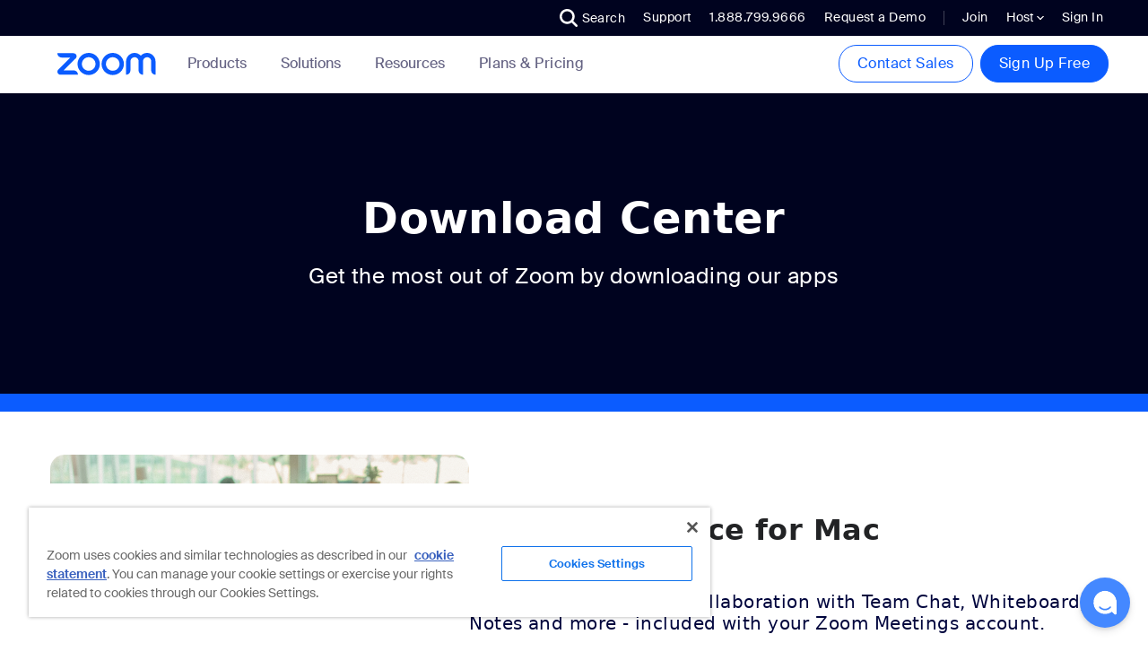

--- FILE ---
content_type: text/html;charset=utf-8
request_url: https://opengovpartnership-org.zoom.us/download
body_size: 135327
content:
<!doctype html>

<html xmlns:fb="http://ogp.me/ns/fb#" lang="en-US">
<head prefix="og: http://ogp.me/ns# fb: http://ogp.me/ns/fb# zoomvideocall: http://ogp.me/ns/fb/zoomvideocall#">
<script nonce="vI8VH6SXQc6JKRxlAAsa3w">
!function(e,t){"object"==typeof exports&&"undefined"!=typeof module?module.exports=t():"function"==typeof define&&define.amd?define(t):(e="undefined"!=typeof globalThis?globalThis:e||self).__MONITOR__=t()}(this,(function(){"use strict";
var e=function(){return e=Object.assign||function(e){for(var t,n=1,r=arguments.length;n<r;n++)for(var i in t=arguments[n])Object.prototype.hasOwnProperty.call(t,i)&&(e[i]=t[i]);return e},e.apply(this,arguments)};function t(e,t,n,r){return new(n||(n=Promise))((function(i,o){function s(e){try{c(r.next(e))}catch(e){o(e)}}function a(e){try{c(r.throw(e))}catch(e){o(e)}}function c(e){var t;e.done?i(e.value):(t=e.value,t instanceof n?t:new n((function(e){e(t)}))).then(s,a)}c((r=r.apply(e,t||[])).next())}))}function n(e,t){var n,r,i,o,s={label:0,sent:function(){if(1&i[0])throw i[1];return i[1]},trys:[],ops:[]};return o={next:a(0),throw:a(1),return:a(2)},"function"==typeof Symbol&&(o[Symbol.iterator]=function(){return this}),o;function a(o){return function(a){return function(o){if(n)throw new TypeError("Generator is already executing.");for(;s;)try{if(n=1,r&&(i=2&o[0]?r.return:o[0]?r.throw||((i=r.return)&&i.call(r),0):r.next)&&!(i=i.call(r,o[1])).done)return i;switch(r=0,i&&(o=[2&o[0],i.value]),o[0]){case 0:case 1:i=o;break;case 4:return s.label++,{value:o[1],done:!1};case 5:s.label++,r=o[1],o=[0];continue;case 7:o=s.ops.pop(),s.trys.pop();continue;default:if(!(i=s.trys,(i=i.length>0&&i[i.length-1])||6!==o[0]&&2!==o[0])){s=0;continue}if(3===o[0]&&(!i||o[1]>i[0]&&o[1]<i[3])){s.label=o[1];break}if(6===o[0]&&s.label<i[1]){s.label=i[1],i=o;break}if(i&&s.label<i[2]){s.label=i[2],s.ops.push(o);break}i[2]&&s.ops.pop(),s.trys.pop();continue}o=t.call(e,s)}catch(e){o=[6,e],r=0}finally{n=i=0}if(5&o[0])throw o[1];return{value:o[0]?o[1]:void 0,done:!0}}([o,a])}}}function r(e,t){for(var n in t)e[n]=t[n];return e}var i={logger:!1,enableMonitorPerf:!1,isLoggedIn:!1,path:"",errorLimit:20,cdnDetectTargetUrl:"",cdnDetectCookieKey:"cdn_detect_result",enableMonitorGlobal:!0,enableMonitorVueError:!0,enableMonitorCdn:!0,trackingEndpointUrl:"",debounceSeconds:300,enableDomDetect:!0,isDevEnv:!1,trackingId:""};let o;var s;let a;var c;(s=o||(o={})).ID="*xxxxxxxxxxxxxxxxxxxxxx",Object.freeze(s),(c=a||(a={})).Masked="masked",c.Unmasked="unmasked",c.Disabled="disabled",c.Na="na",Object.freeze(c);var u=function(){return u=Object.assign||function(e){for(var t,n=1,r=arguments.length;n<r;n++)for(var i in t=arguments[n])Object.prototype.hasOwnProperty.call(t,i)&&(e[i]=t[i]);return e},u.apply(this,arguments)};function l(e,t,n){if(n||2===arguments.length)for(var r,i=0,o=t.length;i<o;i++)!r&&i in t||(r||(r=Array.prototype.slice.call(t,0,i)),r[i]=t[i]);return e.concat(r||Array.prototype.slice.call(t))}"function"==typeof SuppressedError&&SuppressedError;var d="undefined"!=typeof globalThis?globalThis:"undefined"!=typeof window?window:"undefined"!=typeof global?global:"undefined"!=typeof self?self:{};var f={exports:{}},h="undefined"!=typeof crypto&&crypto.getRandomValues&&crypto.getRandomValues.bind(crypto)||"undefined"!=typeof msCrypto&&"function"==typeof window.msCrypto.getRandomValues&&msCrypto.getRandomValues.bind(msCrypto);if(h){var m=new Uint8Array(16);f.exports=function(){return h(m),m}}else{var v=new Array(16);f.exports=function(){for(var e,t=0;t<16;t++)3&t||(e=4294967296*Math.random()),v[t]=e>>>((3&t)<<3)&255;return v}}for(var p=[],g=0;g<256;++g)p[g]=(g+256).toString(16).substr(1);var y,w,_=function(e,t){var n=t||0,r=p;return[r[e[n++]],r[e[n++]],r[e[n++]],r[e[n++]],"-",r[e[n++]],r[e[n++]],"-",r[e[n++]],r[e[n++]],"-",r[e[n++]],r[e[n++]],"-",r[e[n++]],r[e[n++]],r[e[n++]],r[e[n++]],r[e[n++]],r[e[n++]]].join("")},b=f.exports,T=_,E=0,k=0,x=f.exports,C=_,N=function(e,t,n){var r=t&&n||0,i=t||[],o=(e=e||{}).node||y,s=void 0!==e.clockseq?e.clockseq:w;if(null==o||null==s){var a=b();null==o&&(o=y=[1|a[0],a[1],a[2],a[3],a[4],a[5]]),null==s&&(s=w=16383&(a[6]<<8|a[7]))}var c=void 0!==e.msecs?e.msecs:(new Date).getTime(),u=void 0!==e.nsecs?e.nsecs:k+1,l=c-E+(u-k)/1e4;if(l<0&&void 0===e.clockseq&&(s=s+1&16383),(l<0||c>E)&&void 0===e.nsecs&&(u=0),u>=1e4)throw new Error("uuid.v1(): Can't create more than 10M uuids/sec");E=c,k=u,w=s;var d=(1e4*(268435455&(c+=122192928e5))+u)%4294967296;i[r++]=d>>>24&255,i[r++]=d>>>16&255,i[r++]=d>>>8&255,i[r++]=255&d;var f=c/4294967296*1e4&268435455;i[r++]=f>>>8&255,i[r++]=255&f,i[r++]=f>>>24&15|16,i[r++]=f>>>16&255,i[r++]=s>>>8|128,i[r++]=255&s;for(var h=0;h<6;++h)i[r+h]=o[h];return t||T(i)},S=function(e,t,n){var r=t&&n||0;"string"==typeof e&&(t="binary"===e?new Array(16):null,e=null);var i=(e=e||{}).random||(e.rng||x)();if(i[6]=15&i[6]|64,i[8]=63&i[8]|128,t)for(var o=0;o<16;++o)t[r+o]=i[o];return t||C(i)},O=S;O.v1=N,O.v4=S;var I=O;var A="ABCDEFGHIJKLMNOPQRSTUVWXYZabcdefghijklmnopqrstuvwxyz0123456789+/=";function B(){var e,t={},n=[],r=[],i=[],o=function(e,n){null!=n&&""!==n&&(t[e]=n)};return{add:o,addDict:function(e){for(var t in e)Object.prototype.hasOwnProperty.call(e,t)&&o(t,e[t])},addJson:function(e,t,i){if(i&&j(i)){var o={keyIfEncoded:e,keyIfNotEncoded:t,json:i};r.push(o),n.push(o)}},addContextEntity:function(e){i.push(e)},getPayload:function(){return t},getJson:function(){return n},withJsonProcessor:function(t){e=t},build:function(){return null==e||e(this,r,i),t}}}function P(e){return function(t,n,r){for(var i=function(n,r,i){var o=JSON.stringify(n);e?t.add(r,function(e){if(!e)return e;var t=function(e){var t,n,r,i,o,s=0,a=0,c=[];if(!e)return e;e=unescape(encodeURIComponent(e));do{t=(o=e.charCodeAt(s++)<<16|e.charCodeAt(s++)<<8|e.charCodeAt(s++))>>18&63,n=o>>12&63,r=o>>6&63,i=63&o,c[a++]=A.charAt(t)+A.charAt(n)+A.charAt(r)+A.charAt(i)}while(s<e.length);var u=c.join(""),l=e.length%3;return(l?u.slice(0,l-3):u)+"===".slice(l||3)}(e);return t.replace(/=/g,"").replace(/\+/g,"-").replace(/\//g,"_")}(o)):t.add(i,o)},o=function(n,r){var i=n||function(){var n=t.getPayload();if(e?n.cx:n.co)return JSON.parse(e?function(e){if(!e)return e;switch(4-e.length%4){case 2:e+="==";break;case 3:e+="="}return function(e){var t,n,r,i,o,s,a=0,c=0,u=[];if(!e)return e;e+="";do{t=(s=A.indexOf(e.charAt(a++))<<18|A.indexOf(e.charAt(a++))<<12|(i=A.indexOf(e.charAt(a++)))<<6|(o=A.indexOf(e.charAt(a++))))>>16&255,n=s>>8&255,r=255&s,u[c++]=64===i?String.fromCharCode(t):64===o?String.fromCharCode(t,n):String.fromCharCode(t,n,r)}while(a<e.length);return function(e){return decodeURIComponent(e.split("").map((function(e){return"%"+("00"+e.charCodeAt(0).toString(16)).slice(-2)})).join(""))}(u.join("").replace(/\0+$/,""))}(e.replace(/-/g,"+").replace(/_/g,"/"))}(n.cx):n.co)}();return i?i.data=i.data.concat(r.data):i=r,i},s=void 0,a=0,c=n;a<c.length;a++){var u=c[a];"cx"===u.keyIfEncoded?s=o(s,u.json):i(u.json,u.keyIfEncoded,u.keyIfNotEncoded)}n.length=0,r.length&&(s=o(s,{schema:"iglu:com.snowplowanalytics.snowplow/contexts/jsonschema/1-0-0",data:l([],r,!0)}),r.length=0),s&&i(s,"cx","co")}}function j(e){if(!L(e))return!1;for(var t in e)if(Object.prototype.hasOwnProperty.call(e,t))return!0;return!1}function L(e){return null!=e&&(e.constructor==={}.constructor||e.constructor===[].constructor)}var D,M="Snowplow: ";!function(e){e[e.none=0]="none",e[e.error=1]="error",e[e.warn=2]="warn",e[e.debug=3]="debug",e[e.info=4]="info"}(D||(D={}));var q=function(e){return void 0===e&&(e=D.warn),{setLogLevel:function(t){e=D[t]?t:D.warn},warn:function(t,n){for(var r=[],i=2;i<arguments.length;i++)r[i-2]=arguments[i];if(e>=D.warn&&"undefined"!=typeof console){var o=M+t;n?console.warn.apply(console,l([o+"\n",n],r,!1)):console.warn.apply(console,l([o],r,!1))}},error:function(t,n){for(var r=[],i=2;i<arguments.length;i++)r[i-2]=arguments[i];if(e>=D.error&&"undefined"!=typeof console){var o=M+t+"\n";n?console.error.apply(console,l([o+"\n",n],r,!1)):console.error.apply(console,l([o],r,!1))}},debug:function(t){for(var n=[],r=1;r<arguments.length;r++)n[r-1]=arguments[r];e>=D.debug&&"undefined"!=typeof console&&console.debug.apply(console,l([M+t],n,!1))},info:function(t){for(var n=[],r=1;r<arguments.length;r++)n[r-1]=arguments[r];e>=D.info&&"undefined"!=typeof console&&console.info.apply(console,l([M+t],n,!1))}}}();function V(e){var t=e.split(".");return!!(t&&t.length>1)&&function(e){if("*"===e[0]||"*"===e[1])return!1;if(e.slice(2).length>0){for(var t=!1,n=0,r=e.slice(2);n<r.length;n++)if("*"===r[n])t=!0;else if(t)return!1;return!0}return 2==e.length}(t)}function R(e){var t=new RegExp("^iglu:((?:(?:[a-zA-Z0-9-_]+|\\*).)+(?:[a-zA-Z0-9-_]+|\\*))/([a-zA-Z0-9-_.]+|\\*)/jsonschema/([1-9][0-9]*|\\*)-(0|[1-9][0-9]*|\\*)-(0|[1-9][0-9]*|\\*)$").exec(e);if(null!==t&&V(t[1]))return t.slice(1,6)}function U(e){var t=R(e);if(t){var n=t[0];return 5===t.length&&V(n)}return!1}function F(e){return function(e){return Array.isArray(e)&&e.every((function(e){return"string"==typeof e}))}(e)?e.every((function(e){return U(e)})):"string"==typeof e&&U(e)}function z(e){var t=e;return!!(j(t)&&"schema"in t&&"data"in t)&&"string"==typeof t.schema&&"object"==typeof t.data}function H(e){return"function"==typeof e&&e.length<=1}function $(e){return H(e)||z(e)}function J(e){return!(!Array.isArray(e)||2!==e.length)&&(Array.isArray(e[1])?H(e[0])&&e[1].every($):H(e[0])&&$(e[1]))}function W(e){return!(!Array.isArray(e)||2!==e.length)&&!!function(e){var t=e,n=0;if(null!=e&&"object"==typeof e&&!Array.isArray(e)){if(Object.prototype.hasOwnProperty.call(t,"accept")){if(!F(t.accept))return!1;n+=1}if(Object.prototype.hasOwnProperty.call(t,"reject")){if(!F(t.reject))return!1;n+=1}return n>0&&n<=2}return!1}(e[0])&&(Array.isArray(e[1])?e[1].every($):$(e[1]))}function G(e){return J(e)||W(e)}function Q(e,t){if(!U(e))return!1;var n=R(e),r=function(e){var t=new RegExp("^iglu:([a-zA-Z0-9-_.]+)/([a-zA-Z0-9-_]+)/jsonschema/([1-9][0-9]*)-(0|[1-9][0-9]*)-(0|[1-9][0-9]*)$").exec(e);if(null!==t)return t.slice(1,6)}(t);if(n&&r){if(!function(e,t){var n=t.split("."),r=e.split(".");if(n&&r){if(n.length!==r.length)return!1;for(var i=0;i<r.length;i++)if(!K(n[i],r[i]))return!1;return!0}return!1}(n[0],r[0]))return!1;for(var i=1;i<5;i++)if(!K(n[i],r[i]))return!1;return!0}return!1}function K(e,t){return e&&t&&"*"===e||e===t}function X(e){return Array.isArray(e)?e:Array.of(e)}function Z(e,t,n,r){var i,o=X(e).map((function(e){var i=function(e,t,n,r){if(z(e))return[e];if(H(e)){var i=function(e,t,n,r){var i=void 0;try{return i=e({event:t.getPayload(),eventType:n,eventSchema:r}),Array.isArray(i)&&i.every(z)||z(i)?i:void 0}catch(e){i=void 0}return i}(e,t,n,r);if(z(i))return[i];if(Array.isArray(i))return i}}(e,t,n,r);if(i&&0!==i.length)return i}));return(i=[]).concat.apply(i,o.filter((function(e){return null!=e&&e.filter(Boolean)})))}function Y(e,t){return"function"==typeof e?e===t:JSON.stringify(e)===JSON.stringify(t)}function ee(e,t){if(G(e)){if(!G(t))return!1;var n=e[0],r=e[1],i=t[0],o=t[1];return!!Y(n,i)&&(Array.isArray(r)?!!Array.isArray(o)&&r.length===o.length&&r.reduce((function(e,t,n){return e&&Y(t,o[n])}),!0):!Array.isArray(o)&&Y(r,o))}return!!$(e)&&!!$(t)&&Y(e,t)}function te(e){void 0===e&&(e={});var t=e.base64,n=e.corePlugins,r=e.callback,i=null!=n?n:[],o=function(e,t,n){var r=function(e){return{addPluginContexts:function(t){var n=t?l([],t,!0):[];return e.forEach((function(e){try{e.contexts&&n.push.apply(n,e.contexts())}catch(e){q.error("Error adding plugin contexts",e)}})),n}}}(t),i=function(){var e=[],t=[],n=function(n){var r=function(e){for(var t=0,n=e.getJson();t<n.length;t++){var r=n[t];if("ue_px"===r.keyIfEncoded&&"object"==typeof r.json.data){var i=r.json.data.schema;if("string"==typeof i)return i}}return""}(n),i=function(e){var t=e.getPayload().e;return"string"==typeof t?t:""}(n),o=[],s=Z(e,n,i,r);o.push.apply(o,s);var a=function(e,t,n,r){var i,o=X(e).map((function(e){var i=function(e,t,n,r){if(J(e)){var i=e[0],o=!1;try{o=i({event:t.getPayload(),eventType:n,eventSchema:r})}catch(e){o=!1}if(!0===o)return Z(e[1],t,n,r)}else if(W(e)&&function(e,t){var n=0,r=0,i=e.accept;Array.isArray(i)?e.accept.some((function(e){return Q(e,t)}))&&r++:"string"==typeof i&&Q(i,t)&&r++;var o=e.reject;return Array.isArray(o)?e.reject.some((function(e){return Q(e,t)}))&&n++:"string"==typeof o&&Q(o,t)&&n++,r>0&&0===n}(e[0],r))return Z(e[1],t,n,r);return[]}(e,t,n,r);if(i&&0!==i.length)return i}));return(i=[]).concat.apply(i,o.filter((function(e){return null!=e&&e.filter(Boolean)})))}(t,n,i,r);return o.push.apply(o,a),o};return{getGlobalPrimitives:function(){return e},getConditionalProviders:function(){return t},addGlobalContexts:function(n){for(var r=[],i=[],o=0,s=n;o<s.length;o++){var a=s[o];G(a)?r.push(a):$(a)&&i.push(a)}e=e.concat(i),t=t.concat(r)},clearGlobalContexts:function(){t=[],e=[]},removeGlobalContexts:function(n){for(var r=function(n){G(n)?t=t.filter((function(e){return!ee(n,e)})):$(n)&&(e=e.filter((function(e){return!ee(n,e)})))},i=0,o=n;i<o.length;i++)r(o[i])},getApplicableContexts:function(e){return n(e)}}}(),o=e,s={};function a(e,t){s[e]=t}var c={track:function(e,a,c){e.withJsonProcessor(P(o)),e.add("eid",I.v4()),e.addDict(s);var u=function(e){return null==e?{type:"dtm",value:(new Date).getTime()}:"number"==typeof e?{type:"dtm",value:e}:"ttm"===e.type?{type:"ttm",value:e.value}:{type:"dtm",value:e.value||(new Date).getTime()}}(c);e.add(u.type,u.value.toString());var l=function(e){if(e&&e.length)return{schema:"iglu:com.snowplowanalytics.snowplow/contexts/jsonschema/1-0-0",data:e}}(function(e,t){var n=i.getApplicableContexts(e),r=[];return t&&t.length&&r.push.apply(r,t),n&&n.length&&r.push.apply(r,n),r}(e,r.addPluginContexts(a)));void 0!==l&&e.addJson("cx","co",l),t.forEach((function(t){try{t.beforeTrack&&t.beforeTrack(e)}catch(e){q.error("Plugin beforeTrack",e)}})),"function"==typeof n&&n(e);var d=e.build();return t.forEach((function(e){try{e.afterTrack&&e.afterTrack(d)}catch(e){q.error("Plugin afterTrack",e)}})),d},addPayloadPair:a,getBase64Encoding:function(){return o},setBase64Encoding:function(e){o=e},addPayloadDict:function(e){for(var t in e)Object.prototype.hasOwnProperty.call(e,t)&&(s[t]=e[t])},resetPayloadPairs:function(e){s=L(e)?e:{}},setTrackerVersion:function(e){a("tv",e)},setTrackerNamespace:function(e){a("tna",e)},setAppId:function(e){a("aid",e)},setPlatform:function(e){a("p",e)},setUserId:function(e){a("uid",e)},setScreenResolution:function(e,t){a("res",e+"x"+t)},setViewport:function(e,t){a("vp",e+"x"+t)},setColorDepth:function(e){a("cd",e)},setTimezone:function(e){a("tz",e)},setLang:function(e){a("lang",e)},setIpAddress:function(e){a("ip",e)},setUseragent:function(e){a("ua",e)},addGlobalContexts:function(e){i.addGlobalContexts(e)},clearGlobalContexts:function(){i.clearGlobalContexts()},removeGlobalContexts:function(e){i.removeGlobalContexts(e)}};return c}(null==t||t,i,r),s=u(u({},o),{addPlugin:function(e){var t,n,r=e.plugin;i.push(r),null===(t=r.logger)||void 0===t||t.call(r,q),null===(n=r.activateCorePlugin)||void 0===n||n.call(r,s)}});return null==i||i.forEach((function(e){var t,n;null===(t=e.logger)||void 0===t||t.call(e,q),null===(n=e.activateCorePlugin)||void 0===n||n.call(e,s)})),s}var ne,re,ie={exports:{}},oe={exports:{}};ne="ABCDEFGHIJKLMNOPQRSTUVWXYZabcdefghijklmnopqrstuvwxyz0123456789+/",re={rotl:function(e,t){return e<<t|e>>>32-t},rotr:function(e,t){return e<<32-t|e>>>t},endian:function(e){if(e.constructor==Number)return 16711935&re.rotl(e,8)|4278255360&re.rotl(e,24);for(var t=0;t<e.length;t++)e[t]=re.endian(e[t]);return e},randomBytes:function(e){for(var t=[];e>0;e--)t.push(Math.floor(256*Math.random()));return t},bytesToWords:function(e){for(var t=[],n=0,r=0;n<e.length;n++,r+=8)t[r>>>5]|=e[n]<<24-r%32;return t},wordsToBytes:function(e){for(var t=[],n=0;n<32*e.length;n+=8)t.push(e[n>>>5]>>>24-n%32&255);return t},bytesToHex:function(e){for(var t=[],n=0;n<e.length;n++)t.push((e[n]>>>4).toString(16)),t.push((15&e[n]).toString(16));return t.join("")},hexToBytes:function(e){for(var t=[],n=0;n<e.length;n+=2)t.push(parseInt(e.substr(n,2),16));return t},bytesToBase64:function(e){for(var t=[],n=0;n<e.length;n+=3)for(var r=e[n]<<16|e[n+1]<<8|e[n+2],i=0;i<4;i++)8*n+6*i<=8*e.length?t.push(ne.charAt(r>>>6*(3-i)&63)):t.push("=");return t.join("")},base64ToBytes:function(e){e=e.replace(/[^A-Z0-9+\/]/gi,"");for(var t=[],n=0,r=0;n<e.length;r=++n%4)0!=r&&t.push((ne.indexOf(e.charAt(n-1))&Math.pow(2,-2*r+8)-1)<<2*r|ne.indexOf(e.charAt(n))>>>6-2*r);return t}},oe.exports=re;var se={utf8:{stringToBytes:function(e){return se.bin.stringToBytes(unescape(encodeURIComponent(e)))},bytesToString:function(e){return decodeURIComponent(escape(se.bin.bytesToString(e)))}},bin:{stringToBytes:function(e){for(var t=[],n=0;n<e.length;n++)t.push(255&e.charCodeAt(n));return t},bytesToString:function(e){for(var t=[],n=0;n<e.length;n++)t.push(String.fromCharCode(e[n]));return t.join("")}}},ae=se;function ce(e,t,n){void 0===n&&(n=63072e3);try{var r=window.localStorage,i=Date.now()+1e3*n;return r.setItem("".concat(e,".expires"),i.toString()),r.setItem(e,t),!0}catch(e){return!1}}function ue(e){try{var t=window.localStorage;return t.removeItem(e),t.removeItem(e+".expires"),!0}catch(e){return!1}}function le(e){try{return window.sessionStorage.getItem(e)}catch(e){return}}!function(){var e=oe.exports,t=ae.utf8,n=ae.bin,r=function(r,i){var o=e.wordsToBytes(function(n){n.constructor==String?n=t.stringToBytes(n):"undefined"!=typeof Buffer&&"function"==typeof Buffer.isBuffer&&Buffer.isBuffer(n)?n=Array.prototype.slice.call(n,0):Array.isArray(n)||(n=n.toString());var r=e.bytesToWords(n),i=8*n.length,o=[],s=1732584193,a=-271733879,c=-1732584194,u=271733878,l=-1009589776;r[i>>5]|=128<<24-i%32,r[15+(i+64>>>9<<4)]=i;for(var d=0;d<r.length;d+=16){for(var f=s,h=a,m=c,v=u,p=l,g=0;g<80;g++){if(g<16)o[g]=r[d+g];else{var y=o[g-3]^o[g-8]^o[g-14]^o[g-16];o[g]=y<<1|y>>>31}var w=(s<<5|s>>>27)+l+(o[g]>>>0)+(g<20?1518500249+(a&c|~a&u):g<40?1859775393+(a^c^u):g<60?(a&c|a&u|c&u)-1894007588:(a^c^u)-899497514);l=u,u=c,c=a<<30|a>>>2,a=s,s=w}s+=f,a+=h,c+=m,u+=v,l+=p}return[s,a,c,u,l]}(r));return i&&i.asBytes?o:i&&i.asString?n.bytesToString(o):e.bytesToHex(o)};r._blocksize=16,r._digestsize=20,ie.exports=r}();var de={sessionId:!0,sourceId:!0,sourcePlatform:!1,userId:!1,reason:!1};function fe(e){return btoa(e).replace(/\+/g,"-").replace(/\//g,"_").replace(/\=+$/,"")}function he(e){return!(!e||"string"!=typeof e.valueOf())}function me(e){return Number.isInteger&&Number.isInteger(e)||"number"==typeof e&&isFinite(e)&&Math.floor(e)===e}function ve(e){if(!he(e)){e=e.text||"";var t=document.getElementsByTagName("title");t&&null!=t[0]&&(e=t[0].text)}return e}function pe(e){var t=new RegExp("^(?:(?:https?|ftp):)/*(?:[^@]+@)?([^:/#]+)").exec(e);return t?t[1]:e}function ge(e){var t=e.length;return"."===e.charAt(--t)&&(e=e.slice(0,t)),"*."===e.slice(0,2)&&(e=e.slice(1)),e}function ye(e){var t=window,n=_e("referrer",t.location.href)||_e("referer",t.location.href);if(n)return n;if(e)return e;try{if(t.top)return t.top.document.referrer;if(t.parent)return t.parent.document.referrer}catch(e){}return document.referrer}function we(e,t,n,r){return e.addEventListener?(e.addEventListener(t,n,r),!0):e.attachEvent?e.attachEvent("on"+t,n):void(e["on"+t]=n)}function _e(e,t){var n=new RegExp("^[^#]*[?&]"+e+"=([^&#]*)").exec(t);return n?decodeURIComponent(n[1].replace(/\+/g," ")):null}function be(e,t,n,r){Ee(e,"",-1,"/",t,n,r)}function Te(e){for(var t=document.cookie.split("; "),n=[],r=0;r<t.length;r++)t[r].substring(0,e.length)===e&&n.push(t[r]);return n}function Ee(e,t,n,r,i,o,s){return arguments.length>1?document.cookie=e+"="+encodeURIComponent(null!=t?t:"")+(n?"; Expires="+new Date(+new Date+1e3*n).toUTCString():"")+(r?"; Path="+r:"")+(i?"; Domain="+i:"")+(o?"; SameSite="+o:"")+(s?"; Secure":""):decodeURIComponent((("; "+document.cookie).split("; "+e+"=")[1]||"").split(";")[0])}function ke(e,t,n,r,i,o,s,a,c,u,l,d,f,h,m,v,p,g,y,w){void 0===g&&(g=!0);var _,b,T=!1,E=[],k=!1,x=!0===(r="string"==typeof r?r.toLowerCase():r)||"beacon"===r||"true"===r,C=Boolean(x&&window.navigator&&"function"==typeof window.navigator.sendBeacon&&!(function(e,t){var n=t.match("(iP.+; CPU .*OS (d+)[_d]*.*) AppleWebKit/");return!(!n||!n.length)&&parseInt(n[0])<=13}(0,b=window.navigator.userAgent)||function(e,t,n){var r=n.match("(Macintosh;.*Mac OS X (d+)_(d+)[_d]*.*) AppleWebKit/");return!(!r||!r.length)&&(parseInt(r[0])<=10||10===parseInt(r[0])&&parseInt(r[1])<=15)}(0,0,b)&&function(e){return e.match("Version/.* Safari/")&&!function(e){return e.match("Chrom(e|ium)")}(e)}(b)))&&x,N="get"===r,S=Boolean(window.XMLHttpRequest&&"withCredentials"in new XMLHttpRequest),O=!N&&S&&("post"===r||x),I=O?i:"/i",A="snowplowOutQueue_".concat(e,"_").concat(O?"post2":"get");if(x&&(f={}),o=n&&function(){var e="modernizr";if(!function(){try{return!!window.localStorage}catch(e){return!0}}())return!1;try{var t=window.localStorage;return t.setItem(e,e),t.removeItem(e),!0}catch(e){return!1}}()&&O&&o||1,n)try{var B=window.localStorage.getItem(A);E=B?JSON.parse(B):[]}catch(e){}function P(e){var t=Object.keys(e).map((function(t){return[t,e[t]]})).reduce((function(e,t){var n=t[0],r=t[1];return e[n]=r.toString(),e}),{});return{evt:t,bytes:j(JSON.stringify(t))}}function j(e){for(var t=0,n=0;n<e.length;n++){var r=e.charCodeAt(n);r<=127?t+=1:r<=2047?t+=2:r>=55296&&r<=57343?(t+=4,n++):t+=r<65535?3:4}return t}Array.isArray(E)||(E=[]),t.outQueues.push(E),S&&o>1&&t.bufferFlushers.push((function(e){T||R(e)}));var L=function(e){return"object"==typeof e[0]&&"evt"in e[0]};function D(e,t){var n=F(t,!0,!1),r=H([e.evt]);n.onreadystatechange=function(){4===n.readyState&&(U(n.status)?null==y||y(r):null==w||w({status:n.status,message:n.statusText,events:r,willRetry:!1}))},n.send(z(r))}function M(e){for(var t=0;t<e;t++)E.shift();n&&ce(A,JSON.stringify(E.slice(0,u)))}function V(e,t,n){e.onreadystatechange=function(){if(4===e.readyState)if(clearTimeout(r),U(e.status))M(t),null==y||y(n),R();else{var i=function(e){return!U(e)&&(!!g&&(!!m.includes(e)||!v.includes(e)))}(e.status);i||(q.error("Status ".concat(e.status,", will not retry.")),M(t)),null==w||w({status:e.status,message:e.statusText,events:n,willRetry:i}),T=!1}};var r=setTimeout((function(){e.abort(),g||M(t),null==w||w({status:0,message:"timeout",events:n,willRetry:g}),T=!1}),l)}function R(e){for(void 0===e&&(e=!1);E.length&&"string"!=typeof E[0]&&"object"!=typeof E[0];)E.shift();if(E.length){if(!he(_))throw"No collector configured";if(T=!0,p&&!k){var t=F(p,!1,e);return k=!0,t.timeout=l,t.onreadystatechange=function(){4===t.readyState&&R()},void t.send()}if(S){var r=void 0,i=void 0,o=void 0;if(L(E)?(i=F(r=_,!0,e),o=function(e){for(var t=0,n=0;t<e.length&&!((n+=e[t].bytes)>=s);)t+=1;return t}(E)):(i=F(r=$(E[0]),!1,e),o=1),L(E)){var a=E.slice(0,o);if(a.length>0){var c=!1,f=a.map((function(e){return e.evt}));if(C){var h=new Blob([z(H(f))],{type:"application/json"});try{c=window.navigator.sendBeacon(r,h)}catch(e){c=!1}}if(!0===c)M(o),null==y||y(a),R();else{var m=H(f);V(i,o,m),i.send(z(m))}}}else V(i,o,[r]),i.send()}else if(d||L(E))T=!1;else{var v=new Image(1,1),g=!0;v.onload=function(){g&&(g=!1,E.shift(),n&&ce(A,JSON.stringify(E.slice(0,u))),R())},v.onerror=function(){g&&(g=!1,T=!1)},v.src=$(E[0]),setTimeout((function(){g&&T&&(g=!1,R())}),l)}}else T=!1}function U(e){return e>=200&&e<300}function F(e,t,n){var r=new XMLHttpRequest;for(var i in t?(r.open("POST",e,!n),r.setRequestHeader("Content-Type","application/json; charset=UTF-8")):r.open("GET",e,!n),r.withCredentials=h,d&&r.setRequestHeader("SP-Anonymous","*"),f)Object.prototype.hasOwnProperty.call(f,i)&&r.setRequestHeader(i,f[i]);return r}function z(e){return JSON.stringify({schema:"iglu:com.snowplowanalytics.snowplow/payload_data/jsonschema/1-0-4",data:e})}function H(e){for(var t=(new Date).getTime().toString(),n=0;n<e.length;n++)e[n].stm=t;return e}function $(e){return c?_+e.replace("?","?stm="+(new Date).getTime()+"&"):_+e}return{enqueueRequest:function(e,t){_=t+I;var r=function(e,t){return q.warn("Event ("+e+"B) too big, max is "+t)};if(O){if((l=P(e)).bytes>=s)return r(l.bytes,s),void D(l,_);E.push(l)}else{var c=function(e){var t="?",n={co:!0,cx:!0},r=!0;for(var i in e)e.hasOwnProperty(i)&&!n.hasOwnProperty(i)&&(r?r=!1:t+="&",t+=encodeURIComponent(i)+"="+encodeURIComponent(e[i]));for(var o in n)e.hasOwnProperty(o)&&n.hasOwnProperty(o)&&(t+="&"+o+"="+encodeURIComponent(e[o]));return t}(e);if(a>0){var l,d=j($(c));if(d>=a)return r(d,a),void(S&&D(l=P(e),t+i))}E.push(c)}var f=!1;n&&(f=ce(A,JSON.stringify(E.slice(0,u)))),T||f&&!(E.length>=o)||R()},executeQueue:function(){T||R()},setUseLocalStorage:function(e){n=e},setAnonymousTracking:function(e){d=e},setCollectorUrl:function(e){_=e+I},setBufferSize:function(e){o=e}}}function xe(e,t,n){var r,i,o;return"translate.googleusercontent.com"===e?(""===n&&(n=t),e=pe(t=null!==(i=t,r=(o=new RegExp("^(?:https?|ftp)(?::/*(?:[^?]+))([?][^#]+)").exec(i))&&(null==o?void 0:o.length)>1?_e("u",o[1]):null)&&void 0!==r?r:"")):"cc.bingj.com"!==e&&"webcache.googleusercontent.com"!==e||(e=pe(t=document.links[0].href)),[e,t,n]}function Ce(e,t){void 0===t&&(t={memorizedVisitCount:1});var n=t.memorizedVisitCount;Ae(e)?(e[7]=e[6],e[5]=e[4],e[3]++):e[3]=n;var r=I.v4();return e[6]=r,e[10]=0,e[8]="",e[9]=void 0,r}function Ne(e){e[4]=Math.round((new Date).getTime()/1e3)}function Se(e,t,n){var r=e[9];return{userId:n?"00000000-0000-0000-0000-000000000000":e[1],sessionId:e[6],eventIndex:e[10],sessionIndex:e[3],previousSessionId:n?null:e[7]||null,storageMechanism:"localStorage"==t?"LOCAL_STORAGE":"COOKIE_1",firstEventId:e[8]||null,firstEventTimestamp:r?new Date(r).toISOString():null}}function Oe(e){return e[6]}function Ie(e){return e[3]}function Ae(e){return"0"===e[0]}var Be,Pe=!1,je="x";function Le(){return"ResizeObserver"in window?(Be||(Be=De()),function(){if(!Pe&&document&&document.body&&document.documentElement){Pe=!0;var e=new ResizeObserver((function(e){for(var t=0,n=e;t<n.length;t++){var r=n[t];r.target!==document.body&&r.target!==document.documentElement||(Be=De())}}));e.observe(document.body),e.observe(document.documentElement)}}(),Be):De()}function De(){return{viewport:qe(Me()),documentSize:qe((e=document.documentElement,t=document.body,n=t?Math.max(t.offsetHeight,t.scrollHeight):0,r=Math.max(e.clientWidth,e.offsetWidth,e.scrollWidth),i=Math.max(e.clientHeight,e.offsetHeight,e.scrollHeight,n),isNaN(r)||isNaN(i)?"":r+je+i)),resolution:qe(screen.width+je+screen.height),colorDepth:screen.colorDepth,devicePixelRatio:window.devicePixelRatio,cookiesEnabled:window.navigator.cookieEnabled,online:window.navigator.onLine,browserLanguage:window.navigator.language||window.navigator.userLanguage,documentLanguage:document.documentElement.lang,webdriver:window.navigator.webdriver,deviceMemory:window.navigator.deviceMemory,hardwareConcurrency:window.navigator.hardwareConcurrency};var e,t,n,r,i}function Me(){var e,t;if("innerWidth"in window)e=window.innerWidth,t=window.innerHeight;else{var n=document.documentElement||document.body;e=n.clientWidth,t=n.clientHeight}return Math.max(0,e)+je+Math.max(0,t)}function qe(e){return e&&e.split(je).map((function(e){return Math.floor(Number(e))})).join(je)}function Ve(e,t,n,r,i,o){void 0===o&&(o={});var s=[],a=function(e,t,n,r,i,o){var a,c,d,f,h,m,v,p,g,y,w,_,b,T,E,k,x,C,N,S,O,A,P,j,L,D,M,V,R;o.eventMethod=null!==(a=o.eventMethod)&&void 0!==a?a:"post";var U,F,z=function(e){var t;return null!==(t=e.stateStorageStrategy)&&void 0!==t?t:"cookieAndLocalStorage"},H=function(e){var t,n;return"boolean"!=typeof e.anonymousTracking&&null!==(n=!0===(null===(t=e.anonymousTracking)||void 0===t?void 0:t.withSessionTracking))&&void 0!==n&&n},$=function(e){var t,n;return"boolean"!=typeof e.anonymousTracking&&null!==(n=!0===(null===(t=e.anonymousTracking)||void 0===t?void 0:t.withServerAnonymisation))&&void 0!==n&&n},J=function(e){return!!e.anonymousTracking},W=null!==(d=null===(c=null==o?void 0:o.contexts)||void 0===c?void 0:c.browser)&&void 0!==d&&d,G=null===(h=null===(f=null==o?void 0:o.contexts)||void 0===f?void 0:f.webPage)||void 0===h||h;s.push((U=function(e){return ct?null:e},F=function(e){return st?e:U(e)},{beforeTrack:function(e){var t=Pt("ses"),n=Jt(),r=0===function(e){return e[10]}(n);if(De=!!ee&&!!Ee(ee),rt||De)zt();else{Ae(n)?(Pe=t||"none"==ut?Oe(n):Ce(n),dt=Ie(n)):(new Date).getTime()-lt>1e3*ot&&(dt++,Pe=Ce(n,{memorizedVisitCount:dt})),Ne(n),function(e,t){if(0===e[10]){var n=t.build();e[8]=n.eid;var r=n.dtm||n.ttm;e[9]=r?parseInt(r):void 0}}(n,e),function(e){e[10]+=1}(n);var i=Le(),o=i.viewport,s=i.documentSize;e.add("vp",o),e.add("ds",s),e.add("vid",F(dt)),e.add("sid",F(Pe)),e.add("duid",U(function(e){return e[1]}(n))),e.add("uid",U(je)),St(),e.add("refr",It(Q||ze)),e.add("url",It(K||Fe));var a=Se(n,ut,ct);if(!gt||ct&&!st||function(e,t){var n={schema:"iglu:com.snowplowanalytics.snowplow/client_session/jsonschema/1-0-2",data:t};e.addContextEntity(n)}(e,a),"none"!=ut){Ut(n);var c=Rt();t&&!r||!c||!yt||wt||(yt(a),wt=!1)}lt=(new Date).getTime()}}})),G&&s.push({contexts:function(){return[{schema:"iglu:com.snowplowanalytics.snowplow/web_page/jsonschema/1-0-0",data:{id:Qt()}}]}}),W&&s.push({contexts:function(){return[{schema:"iglu:com.snowplowanalytics.snowplow/browser_context/jsonschema/2-0-0",data:u(u({},Le()),{tabId:Kt()})}]}}),s.push.apply(s,null!==(m=o.plugins)&&void 0!==m?m:[]);var Q,K,X,Z,Y,ee,ne,re,oe,se,ae,he,Be,Pe,je,De,Me,qe=te({base64:o.encodeBase64,corePlugins:s,callback:function(e){rt||De||ft.enqueueRequest(e.build(),$e)}}),Ve=document.characterSet||document.charset,Re=xe(window.location.hostname,window.location.href,ye()),Ue=ge(Re[0]),Fe=Re[1],ze=Re[2],He=null!==(v=o.platform)&&void 0!==v?v:"web",$e=Wt(r),Je=null!==(p=o.postPath)&&void 0!==p?p:"/com.snowplowanalytics.snowplow/tp2",We=null!==(g=o.appId)&&void 0!==g?g:"",Ge=document.title,Qe=!1,Ke=null===(y=o.resetActivityTrackingOnPageView)||void 0===y||y,Xe=null!==(w=o.cookieName)&&void 0!==w?w:"_sp_",Ze=null!==(_=o.cookieDomain)&&void 0!==_?_:void 0,Ye="/",et=null!==(b=o.cookieSameSite)&&void 0!==b?b:"None",tt=null===(T=o.cookieSecure)||void 0===T||T,nt=window.navigator.doNotTrack||window.navigator.msDoNotTrack||window.doNotTrack,rt=void 0!==o.respectDoNotTrack&&o.respectDoNotTrack&&("yes"===nt||"1"===nt),it=null!==(E=o.cookieLifetime)&&void 0!==E?E:63072e3,ot=null!==(k=o.sessionCookieTimeout)&&void 0!==k?k:1800,st=H(o),at=$(o),ct=J(o),ut=z(o),lt=(new Date).getTime(),dt=1,ft=ke(e,i,"localStorage"==ut||"cookieAndLocalStorage"==ut,o.eventMethod,Je,null!==(x=o.bufferSize)&&void 0!==x?x:1,null!==(C=o.maxPostBytes)&&void 0!==C?C:4e4,null!==(N=o.maxGetBytes)&&void 0!==N?N:0,null===(S=o.useStm)||void 0===S||S,null!==(O=o.maxLocalStorageQueueSize)&&void 0!==O?O:1e3,null!==(A=o.connectionTimeout)&&void 0!==A?A:5e3,at,null!==(P=o.customHeaders)&&void 0!==P?P:{},null===(j=o.withCredentials)||void 0===j||j,null!==(L=o.retryStatusCodes)&&void 0!==L?L:[],(null!==(D=o.dontRetryStatusCodes)&&void 0!==D?D:[]).concat([400,401,403,410,422]),o.idService,o.retryFailedRequests,o.onRequestSuccess,o.onRequestFailure),ht=!1,mt=null!==(M=o.preservePageViewIdForUrl)&&void 0!==M&&M,vt=void 0,pt={enabled:!1,installed:!1,configurations:{}},gt=null!==(R=null===(V=o.contexts)||void 0===V?void 0:V.session)&&void 0!==R&&R,yt=o.onSessionUpdateCallback,wt=!1,_t="boolean"==typeof(Me=o.useExtendedCrossDomainLinker||!1)?{useExtendedCrossDomainLinker:Me}:{useExtendedCrossDomainLinker:!0,collectCrossDomainAttributes:Me},bt=_t.useExtendedCrossDomainLinker,Tt=_t.collectCrossDomainAttributes;o.hasOwnProperty("discoverRootDomain")&&o.discoverRootDomain&&(Ze=function(e,t){for(var n=window.location.hostname,r="_sp_root_domain_test_",i=r+(new Date).getTime(),o="_test_value_"+(new Date).getTime(),s=n.split("."),a=s.length-2;a>=0;a--){var c=s.slice(a).join(".");if(Ee(i,o,0,"/",c,e,t),Ee(i)===o){be(i,c,e,t);for(var u=Te(r),l=0;l<u.length;l++)be(u[l],c,e,t);return c}}return n}(et,tt));var Et=Le(),kt=Et.browserLanguage,xt=Et.resolution,Ct=Et.colorDepth,Nt=Et.cookiesEnabled;function St(){(Re=xe(window.location.hostname,window.location.href,ye()))[1]!==Fe&&(ze=ye(Fe)),Ue=ge(Re[0]),Fe=Re[1]}function Ot(e){for(var t=function(e){return function(t){var n=t.currentTarget,r=function(e,t,n){var r,i=(new Date).getTime(),o=u(u({},de),t),s=n.domainUserId,a=n.userId,c=n.sessionId,l=n.sourceId,d=n.sourcePlatform,f=n.event,h=f.currentTarget,m="function"==typeof o.reason?o.reason(f):null===(r=null==h?void 0:h.textContent)||void 0===r?void 0:r.trim();return e?[s,i,o.sessionId&&c,o.userId&&fe(a||""),o.sourceId&&fe(l||""),o.sourcePlatform&&d,o.reason&&fe(m||"")].map((function(e){return e||""})).join(".").replace(/([.]*$)/,""):n.domainUserId+"."+i}(e,Tt,{domainUserId:Be,userId:je||void 0,sessionId:Pe,sourceId:We,sourcePlatform:He,event:t});(null==n?void 0:n.href)&&(n.href=function(e,t,n){var r=t+"="+n,i=e.split("#"),o=i[0].split("?"),s=o.shift(),a=o.join("?");if(a){for(var c=!0,u=a.split("&"),l=0;l<u.length;l++)if(u[l].substr(0,4)===t+"="){c=!1,u[l]=r,a=u.join("&");break}c&&(a=r+"&"+a)}else a=r;return i[0]=s+"?"+a,i.join("#")}(n.href,"_sp",r))}}(bt),n=0;n<document.links.length;n++){var r=document.links[n];!r.spDecorationEnabled&&e(r)&&(r.addEventListener("click",t,!0),r.addEventListener("mousedown",t,!0),r.spDecorationEnabled=!0)}}function It(e){var t;return Z&&(t=new RegExp("#.*"),e=e.replace(t,"")),Y&&(t=new RegExp("[{}]","g"),e=e.replace(t,"")),e}function At(e){var t=new RegExp("^([a-z]+):").exec(e);return t?t[1]:null}function Bt(e){return Xe+e+"."+he}function Pt(e){var t=Bt(e);return"localStorage"==ut?function(e){try{var t=window.localStorage,n=t.getItem(e+".expires");return null===n||+n>Date.now()?t.getItem(e):(t.removeItem(e),void t.removeItem(e+".expires"))}catch(e){return}}(t):"cookie"==ut||"cookieAndLocalStorage"==ut?Ee(t):void 0}function jt(){St(),he=ie.exports((Ze||Ue)+(Ye||"/")).slice(0,4)}function Lt(){var e=new Date;ne=e.getTime()}function Dt(){!function(){var e=Mt(),t=e[0];t<re?re=t:t>oe&&(oe=t);var n=e[1];n<se?se=n:n>ae&&(ae=n)}(),Lt()}function Mt(){var e=document.documentElement;return e?[e.scrollLeft||window.pageXOffset,e.scrollTop||window.pageYOffset]:[0,0]}function qt(){var e=Mt(),t=e[0];re=t,oe=t;var n=e[1];se=n,ae=n}function Vt(e){return Math.round(e)}function Rt(){return Ft(Bt("ses"),"*",ot)}function Ut(e){var t=Bt("id"),n=function(e,t){var n=l([],e,!0);return t&&(n[1]="",n[7]=""),n.shift(),n.join(".")}(e,ct);return Ft(t,n,it)}function Ft(e,t,n){return!(ct&&!st)&&("localStorage"==ut?ce(e,t,n):("cookie"==ut||"cookieAndLocalStorage"==ut)&&(Ee(e,t,n,Ye,Ze,et,tt),-1!==document.cookie.indexOf("".concat(e,"="))))}function zt(e){var t=Bt("id"),n=Bt("ses");ue(t),ue(n),be(t,Ze,et,tt),be(n,Ze,et,tt),(null==e?void 0:e.preserveSession)||(Pe=I.v4(),dt=1),(null==e?void 0:e.preserveUser)||(Be=ct?"":I.v4(),je=null)}function Ht(e){e&&e.stateStorageStrategy&&(o.stateStorageStrategy=e.stateStorageStrategy,ut=z(o)),ct=J(o),st=H(o),at=$(o),ft.setUseLocalStorage("localStorage"==ut||"cookieAndLocalStorage"==ut),ft.setAnonymousTracking(at)}function $t(){if(!ct||st){var e="none"!=ut&&!!Pt("ses"),t=Jt();Be=function(e,t){var n;return e[1]?n=e[1]:t?(n="",e[1]=n):(n=I.v4(),e[1]=n),n}(t,ct),Pe=e?Oe(t):Ce(t),dt=Ie(t),"none"!=ut&&(Rt(),Ne(t),Ut(t))}}function Jt(){return"none"==ut?["1","",0,0,0,void 0,"","","",void 0,0]:function(e,t,n,r){var i,o=new Date,s=Math.round(o.getTime()/1e3);e?(i=e.split(".")).unshift("0"):i=["1",t,s,r,s,"",n],i[6]&&"undefined"!==i[6]||(i[6]=I.v4()),i[7]&&"undefined"!==i[7]||(i[7]=""),i[8]&&"undefined"!==i[8]||(i[8]=""),i[9]&&"undefined"!==i[9]||(i[9]=""),i[10]&&"undefined"!==i[10]||(i[10]=0);var a=function(e,t){var n=parseInt(e);return isNaN(n)?t:n},c=function(e){return e?a(e,void 0):void 0};return[i[0],i[1],a(i[2],s),a(i[3],r),a(i[4],s),c(i[5]),i[6],i[7],i[8],c(i[9]),a(i[10],0)]}(Pt("id")||void 0,Be,Pe,dt)}function Wt(e){return 0===e.indexOf("http")?e:("https:"===document.location.protocol?"https":"http")+"://"+e}function Gt(){ht&&null!=i.pageViewId||(i.pageViewId=I.v4(),i.pageViewUrl=K||Fe)}function Qt(){return function(){if(null==i.pageViewId)return!0;if(ht||!mt)return!1;if(void 0===i.pageViewUrl)return!0;var e=K||Fe;if(!0===mt||"full"==mt||!("URL"in window))return i.pageViewUrl!=e;var t=new URL(e),n=new URL(i.pageViewUrl);return"pathname"==mt?t.pathname!=n.pathname:"pathnameAndSearch"==mt&&(t.pathname!=n.pathname||t.search!=n.search)}()&&(i.pageViewId=I.v4(),i.pageViewUrl=K||Fe),i.pageViewId}function Kt(){if("none"===ut||ct||!G)return null;var e="_sp_tab_id",t=le(e);return t||(function(e,t){try{return window.sessionStorage.setItem(e,t),!0}catch(e){return!1}}(e,I.v4()),t=le(e)),t||null}function Xt(e,t){return(e||[]).concat(t?t():[])}function Zt(e,t,n){var r=function(e,t){St(),e({context:t,pageViewId:Qt(),minXOffset:re,minYOffset:se,maxXOffset:oe,maxYOffset:ae}),qt()},i=function(){var i=new Date;ne+e.configHeartBeatTimer>i.getTime()&&r(e.callback,Xt(t,n))};0===e.configMinimumVisitLength?e.activityInterval=window.setInterval(i,e.configHeartBeatTimer):e.activityInterval=window.setTimeout((function(){var o=new Date;ne+e.configMinimumVisitLength>o.getTime()&&r(e.callback,Xt(t,n)),e.activityInterval=window.setInterval(i,e.configHeartBeatTimer)}),e.configMinimumVisitLength)}function Yt(e){var t=e.minimumVisitLength,n=e.heartbeatDelay,r=e.callback;if(me(t)&&me(n))return{configMinimumVisitLength:1e3*t,configHeartBeatTimer:1e3*n,callback:r};q.error("Activity tracking minimumVisitLength & heartbeatDelay must be integers")}function en(e){var t=e.context,n=e.minXOffset,r=e.minYOffset,i=e.maxXOffset,o=e.maxYOffset,s=document.title;s!==Ge&&(Ge=s,X=void 0),qe.track(function(e){var t=e.pageUrl,n=e.pageTitle,r=e.referrer,i=e.minXOffset,o=e.maxXOffset,s=e.minYOffset,a=e.maxYOffset,c=B();return c.add("e","pp"),c.add("url",t),c.add("page",n),c.add("refr",r),i&&!isNaN(Number(i))&&c.add("pp_mix",i.toString()),o&&!isNaN(Number(o))&&c.add("pp_max",o.toString()),s&&!isNaN(Number(s))&&c.add("pp_miy",s.toString()),a&&!isNaN(Number(a))&&c.add("pp_may",a.toString()),c}({pageUrl:It(K||Fe),pageTitle:ve(X||Ge),referrer:It(Q||ze),minXOffset:Vt(n),maxXOffset:Vt(i),minYOffset:Vt(r),maxYOffset:Vt(o)}),t)}function tn(e){var t=pt.configurations[e];0===(null==t?void 0:t.configMinimumVisitLength)?window.clearTimeout(null==t?void 0:t.activityInterval):window.clearInterval(null==t?void 0:t.activityInterval),pt.configurations[e]=void 0}qe.setTrackerVersion(n),qe.setTrackerNamespace(t),qe.setAppId(We),qe.setPlatform(He),qe.addPayloadPair("cookie",Nt?"1":"0"),qe.addPayloadPair("cs",Ve),qe.addPayloadPair("lang",kt),qe.addPayloadPair("res",xt),qe.addPayloadPair("cd",Ct),jt(),$t(),o.crossDomainLinker&&Ot(o.crossDomainLinker);var nn={getDomainSessionIndex:function(){return dt},getPageViewId:Qt,getTabId:Kt,newSession:function(){var e=Jt();if(Ae(e)?(Pe="none"!=ut?Ce(e):Oe(e),dt=Ie(e)):(dt++,Pe=Ce(e,{memorizedVisitCount:dt})),Ne(e),"none"!=ut){var t=Se(e,ut,ct);Ut(e),Rt()&&yt&&(wt=!0,yt(t))}lt=(new Date).getTime()},getCookieName:function(e){return Bt(e)},getUserId:function(){return je},getDomainUserId:function(){return Jt()[1]},getDomainUserInfo:function(){return Jt()},setReferrerUrl:function(e){Q=e},setCustomUrl:function(e){St(),K=function(e,t){var n;return At(t)?t:"/"===t.slice(0,1)?At(e)+"://"+pe(e)+t:((n=(e=It(e)).indexOf("?"))>=0&&(e=e.slice(0,n)),(n=e.lastIndexOf("/"))!==e.length-1&&(e=e.slice(0,n+1)),e+t)}(Fe,e)},setDocumentTitle:function(e){Ge=document.title,X=e,Qe=!1},discardHashTag:function(e){Z=e},discardBrace:function(e){Y=e},setCookiePath:function(e){Ye=e,jt()},setVisitorCookieTimeout:function(e){it=e},crossDomainLinker:function(e){Ot(e)},enableActivityTracking:function(e){pt.configurations.pagePing||(pt.enabled=!0,pt.configurations.pagePing=Yt(u(u({},e),{callback:en})))},enableActivityTrackingCallback:function(e){pt.configurations.callback||(pt.enabled=!0,pt.configurations.callback=Yt(e))},disableActivityTracking:function(){tn("pagePing")},disableActivityTrackingCallback:function(){tn("callback")},updatePageActivity:function(){Lt()},setOptOutCookie:function(e){ee=e},setUserId:function(e){je=e},setUserIdFromLocation:function(e){St(),je=_e(e,Fe)},setUserIdFromReferrer:function(e){St(),je=_e(e,ze)},setUserIdFromCookie:function(e){je=Ee(e)},setCollectorUrl:function(e){$e=Wt(e),ft.setCollectorUrl($e)},setBufferSize:function(e){ft.setBufferSize(e)},flushBuffer:function(e){void 0===e&&(e={}),ft.executeQueue(),e.newBufferSize&&ft.setBufferSize(e.newBufferSize)},trackPageView:function(e){void 0===e&&(e={}),function(e){var t=e.title,n=e.context,r=e.timestamp,i=e.contextCallback;St(),vt&&vt==Qt()&&Gt(),vt=Qt(),Ge=document.title,t?(X=t,Qe=!0):Qe&&(X=null);var o=ve(X||Ge);qe.track(function(e){var t=e.pageUrl,n=e.pageTitle,r=e.referrer,i=B();return i.add("e","pv"),i.add("url",t),i.add("page",n),i.add("refr",r),i}({pageUrl:It(K||Fe),pageTitle:o,referrer:It(Q||ze)}),Xt(n,i),r);var s=new Date,a=!1;if(pt.enabled&&!pt.installed){pt.installed=!0,a=!0;var c={update:function(){if("undefined"!=typeof window&&"function"==typeof window.addEventListener){var e=!1,t=Object.defineProperty({},"passive",{get:function(){e=!0},set:function(){}}),n=function(){};window.addEventListener("testPassiveEventSupport",n,t),window.removeEventListener("testPassiveEventSupport",n,t),c.hasSupport=e}}};c.update();var u="onwheel"in document.createElement("div")?"wheel":void 0!==document.onmousewheel?"mousewheel":"DOMMouseScroll";Object.prototype.hasOwnProperty.call(c,"hasSupport")?we(document,u,Lt,{passive:!0}):we(document,u,Lt),qt();var l=function(e,t){return void 0===t&&(t=Lt),function(e){return we(document,e,t)}};["click","mouseup","mousedown","mousemove","keypress","keydown","keyup","touchend","touchstart"].forEach(l(document)),["resize","focus","blur"].forEach(l(window)),l(window,Dt)("scroll")}if(pt.enabled&&(Ke||a)){ne=s.getTime();var d=void 0;for(d in pt.configurations){var f=pt.configurations[d];f&&(window.clearInterval(f.activityInterval),Zt(f,n,i))}}}(e)},preservePageViewId:function(){ht=!0},preservePageViewIdForUrl:function(e){mt=e},disableAnonymousTracking:function(e){o.anonymousTracking=!1,Ht(e),$t(),ft.executeQueue()},enableAnonymousTracking:function(e){var t;o.anonymousTracking=null===(t=e&&(null==e?void 0:e.options))||void 0===t||t,Ht(e),st||Gt()},clearUserData:zt};return u(u({},nn),{id:e,namespace:t,core:qe,sharedState:i})}(e,t,n,r,i,o),c=u(u({},a),{addPlugin:function(e){var t,n;c.core.addPlugin(e),null===(n=(t=e.plugin).activateBrowserPlugin)||void 0===n||n.call(t,c)}});return s.forEach((function(e){var t;null===(t=e.activateBrowserPlugin)||void 0===t||t.call(e,c)})),c}var Re={};function Ue(e,t){try{(n=null!=e?e:Object.keys(Re),function(e,t){for(var n=[],r=0,i=e;r<i.length;r++){var o=i[r];t.hasOwnProperty(o)?n.push(t[o]):q.warn(o+" not configured")}return n}(n,Re)).forEach(t)}catch(e){q.error("Function failed",e)}var n}var Fe=function(){this.outQueues=[],this.bufferFlushers=[],this.hasLoaded=!1,this.registeredOnLoadHandlers=[]};function ze(e,t){Ue(t,(function(t){t.flushBuffer(e)}))}var He="undefined"!=typeof window?function(){var e=new Fe,t=document,n=window;function r(){var t;if(!e.hasLoaded)for(e.hasLoaded=!0,t=0;t<e.registeredOnLoadHandlers.length;t++)e.registeredOnLoadHandlers[t]();return!0}return t.visibilityState&&we(t,"visibilitychange",(function(){"hidden"==t.visibilityState&&e.bufferFlushers.forEach((function(e){e(!1)}))}),!1),we(n,"beforeunload",(function(){e.bufferFlushers.forEach((function(e){e(!1)}))}),!1),"loading"===document.readyState?(t.addEventListener?t.addEventListener("DOMContentLoaded",(function e(){t.removeEventListener("DOMContentLoaded",e,!1),r()})):t.attachEvent&&t.attachEvent("onreadystatechange",(function e(){"complete"===t.readyState&&(t.detachEvent("onreadystatechange",e),r())})),we(n,"load",r,!1)):r(),e}():void 0;function $e(e,t,n){return void 0===n&&(n={}),He?function(e,t,n,r,i,o){return Re.hasOwnProperty(e)?null:(Re[e]=Ve(e,t,n,r,i,o),Re[e])}(e,e,"js-".concat("3.24.6"),t,He,n):void 0}var Je,We={exports:{}},Ge=function(e){var t=e.default;if("function"==typeof t){var n=function(){return t.apply(this,arguments)};n.prototype=t.prototype}else n={};return Object.defineProperty(n,"__esModule",{value:!0}),Object.keys(e).forEach((function(t){var r=Object.getOwnPropertyDescriptor(e,t);Object.defineProperty(n,t,r.get?r:{enumerable:!0,get:function(){return e[t]}})})),n}(Object.freeze({__proto__:null,default:{}}));function Qe(){return Je||(Je=1,We.exports=(e=e||function(e){var t;if("undefined"!=typeof window&&window.crypto&&(t=window.crypto),"undefined"!=typeof self&&self.crypto&&(t=self.crypto),"undefined"!=typeof globalThis&&globalThis.crypto&&(t=globalThis.crypto),!t&&"undefined"!=typeof window&&window.msCrypto&&(t=window.msCrypto),!t&&void 0!==d&&d.crypto&&(t=d.crypto),!t)try{t=Ge}catch(e){}var n=function(){if(t){if("function"==typeof t.getRandomValues)try{return t.getRandomValues(new Uint32Array(1))[0]}catch(e){}if("function"==typeof t.randomBytes)try{return t.randomBytes(4).readInt32LE()}catch(e){}}throw new Error("Native crypto module could not be used to get secure random number.")},r=Object.create||function(){function e(){}return function(t){var n;return e.prototype=t,n=new e,e.prototype=null,n}}(),i={},o=i.lib={},s=o.Base={extend:function(e){var t=r(this);return e&&t.mixIn(e),t.hasOwnProperty("init")&&this.init!==t.init||(t.init=function(){t.$super.init.apply(this,arguments)}),t.init.prototype=t,t.$super=this,t},create:function(){var e=this.extend();return e.init.apply(e,arguments),e},init:function(){},mixIn:function(e){for(var t in e)e.hasOwnProperty(t)&&(this[t]=e[t]);e.hasOwnProperty("toString")&&(this.toString=e.toString)},clone:function(){return this.init.prototype.extend(this)}},a=o.WordArray=s.extend({init:function(e,t){e=this.words=e||[],this.sigBytes=null!=t?t:4*e.length},toString:function(e){return(e||u).stringify(this)},concat:function(e){var t=this.words,n=e.words,r=this.sigBytes,i=e.sigBytes;if(this.clamp(),r%4)for(var o=0;o<i;o++){var s=n[o>>>2]>>>24-o%4*8&255;t[r+o>>>2]|=s<<24-(r+o)%4*8}else for(var a=0;a<i;a+=4)t[r+a>>>2]=n[a>>>2];return this.sigBytes+=i,this},clamp:function(){var t=this.words,n=this.sigBytes;t[n>>>2]&=4294967295<<32-n%4*8,t.length=e.ceil(n/4)},clone:function(){var e=s.clone.call(this);return e.words=this.words.slice(0),e},random:function(e){for(var t=[],r=0;r<e;r+=4)t.push(n());return new a.init(t,e)}}),c=i.enc={},u=c.Hex={stringify:function(e){for(var t=e.words,n=e.sigBytes,r=[],i=0;i<n;i++){var o=t[i>>>2]>>>24-i%4*8&255;r.push((o>>>4).toString(16)),r.push((15&o).toString(16))}return r.join("")},parse:function(e){for(var t=e.length,n=[],r=0;r<t;r+=2)n[r>>>3]|=parseInt(e.substr(r,2),16)<<24-r%8*4;return new a.init(n,t/2)}},l=c.Latin1={stringify:function(e){for(var t=e.words,n=e.sigBytes,r=[],i=0;i<n;i++){var o=t[i>>>2]>>>24-i%4*8&255;r.push(String.fromCharCode(o))}return r.join("")},parse:function(e){for(var t=e.length,n=[],r=0;r<t;r++)n[r>>>2]|=(255&e.charCodeAt(r))<<24-r%4*8;return new a.init(n,t)}},f=c.Utf8={stringify:function(e){try{return decodeURIComponent(escape(l.stringify(e)))}catch(e){throw new Error("Malformed UTF-8 data")}},parse:function(e){return l.parse(unescape(encodeURIComponent(e)))}},h=o.BufferedBlockAlgorithm=s.extend({reset:function(){this._data=new a.init,this._nDataBytes=0},_append:function(e){"string"==typeof e&&(e=f.parse(e)),this._data.concat(e),this._nDataBytes+=e.sigBytes},_process:function(t){var n,r=this._data,i=r.words,o=r.sigBytes,s=this.blockSize,c=o/(4*s),u=(c=t?e.ceil(c):e.max((0|c)-this._minBufferSize,0))*s,l=e.min(4*u,o);if(u){for(var d=0;d<u;d+=s)this._doProcessBlock(i,d);n=i.splice(0,u),r.sigBytes-=l}return new a.init(n,l)},clone:function(){var e=s.clone.call(this);return e._data=this._data.clone(),e},_minBufferSize:0});o.Hasher=h.extend({cfg:s.extend(),init:function(e){this.cfg=this.cfg.extend(e),this.reset()},reset:function(){h.reset.call(this),this._doReset()},update:function(e){return this._append(e),this._process(),this},finalize:function(e){return e&&this._append(e),this._doFinalize()},blockSize:16,_createHelper:function(e){return function(t,n){return new e.init(n).finalize(t)}},_createHmacHelper:function(e){return function(t,n){return new m.HMAC.init(e,n).finalize(t)}}});var m=i.algo={};return i}(Math),e)),We.exports;var e}var Ke,Xe,Ze,Ye,et,tt,nt={exports:{}};!function(e){e.HmacSHA256}(Qe(),function(){return Ke||(Ke=1,nt.exports=(e=Qe(),function(t){var n=e,r=n.lib,i=r.WordArray,o=r.Hasher,s=n.algo,a=[],c=[];!function(){function e(e){for(var n=t.sqrt(e),r=2;r<=n;r++)if(!(e%r))return!1;return!0}function n(e){return 4294967296*(e-(0|e))|0}for(var r=2,i=0;i<64;)e(r)&&(i<8&&(a[i]=n(t.pow(r,.5))),c[i]=n(t.pow(r,1/3)),i++),r++}();var u=[],l=s.SHA256=o.extend({_doReset:function(){this._hash=new i.init(a.slice(0))},_doProcessBlock:function(e,t){for(var n=this._hash.words,r=n[0],i=n[1],o=n[2],s=n[3],a=n[4],l=n[5],d=n[6],f=n[7],h=0;h<64;h++){if(h<16)u[h]=0|e[t+h];else{var m=u[h-15],v=(m<<25|m>>>7)^(m<<14|m>>>18)^m>>>3,p=u[h-2],g=(p<<15|p>>>17)^(p<<13|p>>>19)^p>>>10;u[h]=v+u[h-7]+g+u[h-16]}var y=r&i^r&o^i&o,w=(r<<30|r>>>2)^(r<<19|r>>>13)^(r<<10|r>>>22),_=f+((a<<26|a>>>6)^(a<<21|a>>>11)^(a<<7|a>>>25))+(a&l^~a&d)+c[h]+u[h];f=d,d=l,l=a,a=s+_|0,s=o,o=i,i=r,r=_+(w+y)|0}n[0]=n[0]+r|0,n[1]=n[1]+i|0,n[2]=n[2]+o|0,n[3]=n[3]+s|0,n[4]=n[4]+a|0,n[5]=n[5]+l|0,n[6]=n[6]+d|0,n[7]=n[7]+f|0},_doFinalize:function(){var e=this._data,n=e.words,r=8*this._nDataBytes,i=8*e.sigBytes;return n[i>>>5]|=128<<24-i%32,n[14+(i+64>>>9<<4)]=t.floor(r/4294967296),n[15+(i+64>>>9<<4)]=r,e.sigBytes=4*n.length,this._process(),this._hash},clone:function(){var e=o.clone.call(this);return e._hash=this._hash.clone(),e}});n.SHA256=o._createHelper(l),n.HmacSHA256=o._createHmacHelper(l)}(Math),e.SHA256)),nt.exports;var e}(),Xe||(Xe=1,Ze=Qe(),et=(Ye=Ze).lib.Base,tt=Ye.enc.Utf8,Ye.algo.HMAC=et.extend({init:function(e,t){e=this._hasher=new e.init,"string"==typeof t&&(t=tt.parse(t));var n=e.blockSize,r=4*n;t.sigBytes>r&&(t=e.finalize(t)),t.clamp();for(var i=this._oKey=t.clone(),o=this._iKey=t.clone(),s=i.words,a=o.words,c=0;c<n;c++)s[c]^=1549556828,a[c]^=909522486;i.sigBytes=o.sigBytes=r,this.reset()},reset:function(){var e=this._hasher;e.reset(),e.update(this._iKey)},update:function(e){return this._hasher.update(e),this},finalize:function(e){var t=this._hasher,n=t.finalize(e);return t.reset(),t.finalize(this._oKey.clone().concat(n))}}))),function(e){(function(){var t=e,n=t.lib.WordArray;function r(e,t,r){for(var i=[],o=0,s=0;s<t;s++)if(s%4){var a=r[e.charCodeAt(s-1)]<<s%4*2|r[e.charCodeAt(s)]>>>6-s%4*2;i[o>>>2]|=a<<24-o%4*8,o++}return n.create(i,o)}t.enc.Base64={stringify:function(e){var t=e.words,n=e.sigBytes,r=this._map;e.clamp();for(var i=[],o=0;o<n;o+=3)for(var s=(t[o>>>2]>>>24-o%4*8&255)<<16|(t[o+1>>>2]>>>24-(o+1)%4*8&255)<<8|t[o+2>>>2]>>>24-(o+2)%4*8&255,a=0;a<4&&o+.75*a<n;a++)i.push(r.charAt(s>>>6*(3-a)&63));var c=r.charAt(64);if(c)for(;i.length%4;)i.push(c);return i.join("")},parse:function(e){var t=e.length,n=this._map,i=this._reverseMap;if(!i){i=this._reverseMap=[];for(var o=0;o<n.length;o++)i[n.charCodeAt(o)]=o}var s=n.charAt(64);if(s){var a=e.indexOf(s);-1!==a&&(t=a)}return r(e,t,i)},_map:"ABCDEFGHIJKLMNOPQRSTUVWXYZabcdefghijklmnopqrstuvwxyz0123456789+/="}})(),e.enc.Base64}(Qe()),"function"==typeof TextDecoder&&new TextDecoder,"function"==typeof TextEncoder&&new TextEncoder;const rt=Array.prototype.slice.call("ABCDEFGHIJKLMNOPQRSTUVWXYZabcdefghijklmnopqrstuvwxyz0123456789+/=");function it(e){return e?e.replace(/[A-Z]/g,(e=>`_${e.toLowerCase()}`)):e}function ot(e,t){const{propertyFields:n,required:r}=Object.getPrototypeOf(e).constructor,i=n.reduce(((n,i)=>{if(null!=e[i])n[it(i)]=e[i];else if(r.includes(i)&&Object.getOwnPropertyDescriptor(t.constructor.prototype,i))n[it(i)]=t[i];else if(r.includes(i))throw new Error(`${i} required property not set`);return n}),{});return i._original=e,i}function st(e,t,n){return`iglu:${e}/${t}/jsonschema/${n}`}function at(e){let t=[];return Array.isArray(e)?t.push(...e.map((e=>({schema:st(e.constructor.vendor,e.constructor.schemaName,e.constructor.version),data:ot(e,e)})))):t.push({schema:st(e.constructor.vendor,e.constructor.schemaName,e.constructor.version),data:ot(e,e)}),t}(()=>{let e={};rt.forEach(((t,n)=>e[t]=n))})(),String.fromCharCode.bind(String),"function"==typeof Uint8Array.from&&Uint8Array.from.bind(Uint8Array);const ct="https://us.telemetry.zoom.us";function ut(e,t,n,r){try{e.dataCollectionFlag=t?1:0;const o=e.requiredEvents;if(o){const t=(i=o.property_name||"")?i.replace(/_([a-z])/g,(e=>e[1].toUpperCase())):i;if(t&&void 0!==e[t]){const n=e[t],r=o.values;Array.isArray(r)&&r.includes(n)&&(e.isRequiredEvent=!0)}}const s=ot(e,n),a=function(e,t){return e.reqEntities?Object.keys(e.reqEntities).reduce(((n,r)=>{let i=e[r]||t[r];if(e[r]&&t[r]){const n=t[r],o=e[r];for(const e in o){const t=n[e],r=o[e];i[e]=r||t}}if(null==i&&"false"===e.reqEntities[r].is_optional)throw new Error(`${r} entity which is required is not set`);return i?[...n,...at(i)]:n}),[]):null}(e,n);if(!s)throw new Error("Payload cannot be empty");if(1===e.dataCollectionFlag||e.isRequiredEvent){delete s._original,Array.isArray(a)&&a.length>0&&a.forEach((e=>delete e.data._original));const{vendor:t,schemaName:n,version:i}=Object.getPrototypeOf(e).constructor;return function(e,t){Ue(t,(function(t){t.core.track(function(e){var t=e.event,n=t.schema,r=t.data,i=B(),o={schema:"iglu:com.snowplowanalytics.snowplow/unstruct_event/jsonschema/1-0-0",data:{schema:n,data:r}};return i.add("e","ue"),i.addJson("ue_px","ue_pr",o),i}({event:e.event}),e.context,e.timestamp)}))}({event:{schema:st(t,n,i),data:s},context:a},[r]),!0}}catch(e){return console.error(e),!1}var i;return!1}function lt(e){let{globalContext:t,globalCollector:n,options:r,instanceId:i}=e,o=null;function s(){const e=sessionStorage.getItem(`zoomtracker_scenario_${r.name}`);if(!e)return c();const t=JSON.parse(e),{lastModified:n,scenario:i}=t;return function(e){return Date.now()-e>864e5}(n)?(sessionStorage.removeItem(`zoomtracker_scenario_${r.name}`),c()):i}function a(e){const t={lastModified:Date.now(),scenario:e};sessionStorage.setItem(`zoomtracker_scenario_${e.name}`,JSON.stringify(t))}function c(){const e={id:Math.floor(1e10*Math.random()).toString().padStart(10,"0"),name:r.name,steps:[]};return a(e),e}return{startScenario:function(){a(c())},beginStep:function(e){const t=s(),n={start:Date.now()};return t.steps.push(n),a(t),o=Object.assign(Object.create(Object.getPrototypeOf(e)),e),n},endStep:function(e){const c=s();e=Object.assign(Object.create(Object.getPrototypeOf(e)),e);const u=c.steps[c.steps.length-1];if(u)try{u.end=Date.now(),u.duration=u.end-u.start,e.stepCost=u.duration,e.sessionId=c.id,a(c);const{url:s,name:l}=n||{},d="scenario",f=`${l||"PWA-Client"}_${d}_${i}`;return $e(f,s||ct,{bufferSize:r.bufferSize||10,appId:d}),o.stepTime=u.start,e.stepTime=u.end,o.sessionId=c.id,[o,e].forEach((e=>ut(e,r.eventEnabled,t,f))),ze(),!0}catch(e){console.log(e.message)}else console.error("Step not found or already ended.");return!1},getScenario:s}}const dt=function(){let e={},t={},n={};const r=["interaction","logging","metrics"],i=`tracker_${Date.now()}_${Math.random().toString(36).slice(2,11)}`;function o(e){return function(){try{return e(...arguments)}catch(e){console.error(`Something went wrong with Zoom Tracker: ${e}`)}}}const s=o((function(i){var o;let{collector:s,contexts:a,options:c}=i;a=null==a?{}:a,function(e){Ue(void 0,(function(t){t.core.addGlobalContexts(e)}))}((null!==(o=Object.keys(a))&&void 0!==o?o:[]).map((e=>a[e]))),e=a,t=Object.assign({},{...c,bufferSize:c.bufferSize||10,localStorageKeyPrefix:c.localStorageKeyPrefix||"snowplowOutQueue",localStorageKeyExpiration:c.localStorageKeyExpiration||864e5,dataCollectionFlag:null==c.dataCollectionFlag||c.dataCollectionFlag}),s&&s.url||(s.url=ct),s.url.startsWith("https://")||(s.url="https://"+s.url),console.log("Collector url: "+s.url);const u=s.name||"PWA-Client";r.forEach((e=>{$e(`${u}_${e}`,s.url,{...t,appId:e})})),n=Object.assign({},s),v()})),a=o((function(r){let i=!(arguments.length>1&&void 0!==arguments[1])||arguments[1];if(!r)return;const{name:o}=n||{},s=o||"PWA-Client",{dataCollectionFlag:a}=t,c=a&&i,u=(Array.isArray(r)?r:[r]).map((t=>{let n=(r=(r=t.constructor.schemaName).toLowerCase()).includes("interact")?"interaction":r.includes("trace")?"logging":r.includes("metrics")?"metrics":"interaction";var r;return"dataType"in t.constructor&&(n=t.constructor.dataType),ut(t,c,e,`${s}_${n}`)}));return ze(),u})),c=o((function(){return t})),u=o((function(){return e})),l=o((function(e){t={...t,...e}})),d=o((function(t){e={...e,...t}})),f=o((function(r){var o,s;const a=lt({globalCollector:n,globalContext:e,instanceId:i,options:{bufferSize:null!==(o=t.bufferSize)&&void 0!==o?o:10,eventEnabled:null!==(s=t.dataCollectionFlag)&&void 0!==s&&s,name:r}});return a.startScenario(),a})),h=o((function(r){var o,s;const a=lt({globalCollector:n,globalContext:e,instanceId:i,options:{bufferSize:null!==(o=t.bufferSize)&&void 0!==o?o:10,eventEnabled:null!==(s=t.dataCollectionFlag)&&void 0!==s&&s,name:r}});return a.getScenario(),a})),m=o((function(e){sessionStorage.removeItem(`zoomtracker_scenario_${e}`)})),v=o((function(){var e,n;e=t.localStorageKeyPrefix,n=t.localStorageKeyExpiration,Object.keys(localStorage).filter((t=>t.startsWith(e))).map((e=>{const t=e.split("_"),n=t[t.length-3]||"unknown";if("unknown"===n)return null;const r=new Date(Number(n));return{keyName:e,timeDiffMs:Date.now()-r.getTime()}})).filter((e=>null!==e)).filter((e=>e.timeDiffMs>=n)).forEach((e=>{localStorage.removeItem(e.keyName)}))}));return{init:s,track:a,createScenario:f,getScenario:h,setOptions:l,getOptions:c,getGlobalContext:u,setGlobalContext:d,endScenario:m,flushBuffer:ze,deleteExpiredSnowPlowLocalStorageKeys:v}}();class ft extends Error{constructor(){super(...arguments)}}class ht{constructor(){for(var e=arguments.length,t=new Array(e),n=0;n<e;n++)t[n]=arguments[n];const[r,i,o,s,a]=t;this.value=r,this.minLength=null!=i?i:-1,this.maxLength=null!=o?o:-1,this.enums=null!=s?s:[],this.pattern=a,this.validate()}validate(){var e,t;if(-1!==this.minLength&&(null===(e=this.value)||void 0===e?void 0:e.length)<this.minLength)throw new ft("String value not met min length ");if(-1!==this.maxLength&&(null===(t=this.value)||void 0===t?void 0:t.length)>this.maxLength)throw new ft("String value exceeds max length");if(this.enums.length>0&&!this.enums.includes(this.value))throw new ft(`Value ${this.value} given does not match with enum list`);if(this.pattern&&!new RegExp(this.pattern).test(this.value))throw new ft("String value does not match the pattern")}}class mt{static __name__="CommonBaseEntity";static schemaName="CommonBase";static vendor="us.zoom.web_fe_monitor_v2.entities";static version="1-0-0";static required=["cluster"];requiredEvents={};static propertyFields=["pageUrl","cluster","trackingId","browserUserAgent"];reqEntities={};contextEntities=[];static maskTypeOfFields={trackingId:"hash_id"};_pageUrl=void 0;_cluster=void 0;_trackingId=void 0;_browserUserAgent=void 0;constructor(){let e=arguments.length>0&&void 0!==arguments[0]&&arguments[0];this.err=[],this.raiseError=e}get pageUrl(){return this._pageUrl?this._pageUrl.value:void 0}set pageUrl(e){try{return this._pageUrl=e?new ht(e,void 0,void 0,void 0,void 0):null,this}catch(e){if(this.err.push(e.message),this.raiseError)throw e}}get cluster(){return this._cluster?this._cluster.value:void 0}set cluster(e){try{return this._cluster=new ht(e,void 0,void 0,void 0,void 0),this}catch(e){if(this.err.push(e.message),this.raiseError)throw e}}get trackingId(){return this._trackingId?this._trackingId.value:void 0}set trackingId(e){try{return this._trackingId=e?new ht(e,void 0,void 0,void 0,void 0):null,this}catch(e){if(this.err.push(e.message),this.raiseError)throw e}}get browserUserAgent(){return this._browserUserAgent?this._browserUserAgent.value:void 0}set browserUserAgent(e){try{return this._browserUserAgent=e?new ht(e,void 0,void 0,void 0,void 0):null,this}catch(e){if(this.err.push(e.message),this.raiseError)throw e}}}class vt{constructor(){for(var e=arguments.length,t=new Array(e),n=0;n<e;n++)t[n]=arguments[n];const[r,i,o,s,a]=t;this.value=r,this.mutipleOf=null!=i?i:0,this.min=null!=o?o:null,this.max=null!=s?s:null,this.enumList=null!=a?a:[],this.validate()}validate(){if(this.enumList&&this.enumList.length>0&&-1===this.enumList.findIndex(this.value))throw new ft("Value given does not match with enum list");if(0!==this.mutipleOf&&this.value%Number(this.mutipleOf)!=0)throw new ft(`Number ${this.value} is not a multiple of ${this.mutipleOf}`);if(null!==this.min&&this.value<this.min||null!==this.max&&this.value>this.max)throw new ft("Number given is not in range")}}class pt{static __name__="CdnMetaEntity";static schemaName="CdnMeta";static vendor="us.zoom.web_fe_monitor_v2.entities";static version="1-0-0";static required=["cdnDomain","cdnLogType"];requiredEvents={};static propertyFields=["cdnDomain","cdnLogType","costTime"];reqEntities={};contextEntities=[];static maskTypeOfFields={};_cdnDomain=void 0;_cdnLogType=void 0;_costTime=void 0;constructor(){let e=arguments.length>0&&void 0!==arguments[0]&&arguments[0];this.err=[],this.raiseError=e}get cdnDomain(){return this._cdnDomain?this._cdnDomain.value:void 0}set cdnDomain(e){try{return this._cdnDomain=new ht(e,void 0,void 0,void 0,void 0),this}catch(e){if(this.err.push(e.message),this.raiseError)throw e}}get cdnLogType(){return this._cdnLogType?this._cdnLogType.value:void 0}set cdnLogType(e){try{return this._cdnLogType=new ht(e,void 0,void 0,void 0,void 0),this}catch(e){if(this.err.push(e.message),this.raiseError)throw e}}get costTime(){return this._costTime?this._costTime.value:void 0}set costTime(e){try{return null==e||Number.isNaN(e)?this._costTime=null:this._costTime=new vt(e,1,void 0,void 0,void 0),this}catch(e){if(this.err.push(e.message),this.raiseError)throw e}}}class gt{static __name__="ErrorTraceEntity";static schemaName="ErrorTrace";static vendor="us.zoom.web_fe_monitor_v2.entities";static version="1-0-0";static required=[];requiredEvents={};static propertyFields=["errorMessage","errorStack","jsErrorType","fileName"];reqEntities={};contextEntities=[];static maskTypeOfFields={};_errorMessage=void 0;_errorStack=void 0;_jsErrorType=void 0;_fileName=void 0;constructor(){let e=arguments.length>0&&void 0!==arguments[0]&&arguments[0];this.err=[],this.raiseError=e}get errorMessage(){return this._errorMessage?this._errorMessage.value:void 0}set errorMessage(e){try{return this._errorMessage=e?new ht(e,void 0,void 0,void 0,void 0):null,this}catch(e){if(this.err.push(e.message),this.raiseError)throw e}}get errorStack(){return this._errorStack?this._errorStack.value:void 0}set errorStack(e){try{return this._errorStack=e?new ht(e,void 0,void 0,void 0,void 0):null,this}catch(e){if(this.err.push(e.message),this.raiseError)throw e}}get jsErrorType(){return this._jsErrorType?this._jsErrorType.value:void 0}set jsErrorType(e){try{return this._jsErrorType=e?new ht(e,void 0,void 0,void 0,void 0):null,this}catch(e){if(this.err.push(e.message),this.raiseError)throw e}}get fileName(){return this._fileName?this._fileName.value:void 0}set fileName(e){try{return this._fileName=e?new ht(e,void 0,void 0,void 0,void 0):null,this}catch(e){if(this.err.push(e.message),this.raiseError)throw e}}}class yt{static __name__="VueMetaEntity";static schemaName="VueMeta";static vendor="us.zoom.web_fe_monitor_v2.entities";static version="1-0-0";static required=[];requiredEvents={};static propertyFields=["vueVersion","vueComponent","vueHook"];reqEntities={};contextEntities=[];static maskTypeOfFields={};_vueVersion=void 0;_vueComponent=void 0;_vueHook=void 0;constructor(){let e=arguments.length>0&&void 0!==arguments[0]&&arguments[0];this.err=[],this.raiseError=e}get vueVersion(){return this._vueVersion?this._vueVersion.value:void 0}set vueVersion(e){try{return this._vueVersion=e?new ht(e,void 0,void 0,void 0,void 0):null,this}catch(e){if(this.err.push(e.message),this.raiseError)throw e}}get vueComponent(){return this._vueComponent?this._vueComponent.value:void 0}set vueComponent(e){try{return this._vueComponent=e?new ht(e,void 0,void 0,void 0,void 0):null,this}catch(e){if(this.err.push(e.message),this.raiseError)throw e}}get vueHook(){return this._vueHook?this._vueHook.value:void 0}set vueHook(e){try{return this._vueHook=e?new ht(e,void 0,void 0,void 0,void 0):null,this}catch(e){if(this.err.push(e.message),this.raiseError)throw e}}}class wt{static __name__="PerformanceMetricEntity";static schemaName="PerformanceMetric";static vendor="us.zoom.web_fe_monitor_v2.entities";static version="1-0-0";static required=[];requiredEvents={};static propertyFields=["domLoadTime","pageLoadTime","resourceTotalTime","ttfbTime","iframeTime","cssTime","tbt","fp","tcpTime","cls","fetchTime","xmlhttprequestTime","redirectTime","fcp","dnsTime","scriptTime","lcp","perFid","responseTime","linkTime","domIntTime","imgTime","otherTime"];reqEntities={};contextEntities=[];static maskTypeOfFields={};_domLoadTime=void 0;_pageLoadTime=void 0;_resourceTotalTime=void 0;_ttfbTime=void 0;_iframeTime=void 0;_cssTime=void 0;_tbt=void 0;_fp=void 0;_tcpTime=void 0;_cls=void 0;_fetchTime=void 0;_xmlhttprequestTime=void 0;_redirectTime=void 0;_fcp=void 0;_dnsTime=void 0;_scriptTime=void 0;_lcp=void 0;_perFid=void 0;_responseTime=void 0;_linkTime=void 0;_domIntTime=void 0;_imgTime=void 0;_otherTime=void 0;constructor(){let e=arguments.length>0&&void 0!==arguments[0]&&arguments[0];this.err=[],this.raiseError=e}get domLoadTime(){return this._domLoadTime?this._domLoadTime.value:void 0}set domLoadTime(e){try{return null==e||Number.isNaN(e)?this._domLoadTime=null:this._domLoadTime=new vt(e,1,void 0,void 0,void 0),this}catch(e){if(this.err.push(e.message),this.raiseError)throw e}}get pageLoadTime(){return this._pageLoadTime?this._pageLoadTime.value:void 0}set pageLoadTime(e){try{return null==e||Number.isNaN(e)?this._pageLoadTime=null:this._pageLoadTime=new vt(e,1,void 0,void 0,void 0),this}catch(e){if(this.err.push(e.message),this.raiseError)throw e}}get resourceTotalTime(){return this._resourceTotalTime?this._resourceTotalTime.value:void 0}set resourceTotalTime(e){try{return null==e||Number.isNaN(e)?this._resourceTotalTime=null:this._resourceTotalTime=new vt(e,1,void 0,void 0,void 0),this}catch(e){if(this.err.push(e.message),this.raiseError)throw e}}get ttfbTime(){return this._ttfbTime?this._ttfbTime.value:void 0}set ttfbTime(e){try{return null==e||Number.isNaN(e)?this._ttfbTime=null:this._ttfbTime=new vt(e,1,void 0,void 0,void 0),this}catch(e){if(this.err.push(e.message),this.raiseError)throw e}}get iframeTime(){return this._iframeTime?this._iframeTime.value:void 0}set iframeTime(e){try{return null==e||Number.isNaN(e)?this._iframeTime=null:this._iframeTime=new vt(e,1,void 0,void 0,void 0),this}catch(e){if(this.err.push(e.message),this.raiseError)throw e}}get cssTime(){return this._cssTime?this._cssTime.value:void 0}set cssTime(e){try{return null==e||Number.isNaN(e)?this._cssTime=null:this._cssTime=new vt(e,1,void 0,void 0,void 0),this}catch(e){if(this.err.push(e.message),this.raiseError)throw e}}get tbt(){return this._tbt?this._tbt.value:void 0}set tbt(e){try{return null==e||Number.isNaN(e)?this._tbt=null:this._tbt=new vt(e,1,void 0,void 0,void 0),this}catch(e){if(this.err.push(e.message),this.raiseError)throw e}}get fp(){return this._fp?this._fp.value:void 0}set fp(e){try{return null==e||Number.isNaN(e)?this._fp=null:this._fp=new vt(e,1,void 0,void 0,void 0),this}catch(e){if(this.err.push(e.message),this.raiseError)throw e}}get tcpTime(){return this._tcpTime?this._tcpTime.value:void 0}set tcpTime(e){try{return null==e||Number.isNaN(e)?this._tcpTime=null:this._tcpTime=new vt(e,1,void 0,void 0,void 0),this}catch(e){if(this.err.push(e.message),this.raiseError)throw e}}get cls(){return this._cls?this._cls.value:void 0}set cls(e){try{return null==e||Number.isNaN(e)?this._cls=null:this._cls=new vt(e,1,void 0,void 0,void 0),this}catch(e){if(this.err.push(e.message),this.raiseError)throw e}}get fetchTime(){return this._fetchTime?this._fetchTime.value:void 0}set fetchTime(e){try{return null==e||Number.isNaN(e)?this._fetchTime=null:this._fetchTime=new vt(e,1,void 0,void 0,void 0),this}catch(e){if(this.err.push(e.message),this.raiseError)throw e}}get xmlhttprequestTime(){return this._xmlhttprequestTime?this._xmlhttprequestTime.value:void 0}set xmlhttprequestTime(e){try{return null==e||Number.isNaN(e)?this._xmlhttprequestTime=null:this._xmlhttprequestTime=new vt(e,1,void 0,void 0,void 0),this}catch(e){if(this.err.push(e.message),this.raiseError)throw e}}get redirectTime(){return this._redirectTime?this._redirectTime.value:void 0}set redirectTime(e){try{return null==e||Number.isNaN(e)?this._redirectTime=null:this._redirectTime=new vt(e,1,void 0,void 0,void 0),this}catch(e){if(this.err.push(e.message),this.raiseError)throw e}}get fcp(){return this._fcp?this._fcp.value:void 0}set fcp(e){try{return null==e||Number.isNaN(e)?this._fcp=null:this._fcp=new vt(e,1,void 0,void 0,void 0),this}catch(e){if(this.err.push(e.message),this.raiseError)throw e}}get dnsTime(){return this._dnsTime?this._dnsTime.value:void 0}set dnsTime(e){try{return null==e||Number.isNaN(e)?this._dnsTime=null:this._dnsTime=new vt(e,1,void 0,void 0,void 0),this}catch(e){if(this.err.push(e.message),this.raiseError)throw e}}get scriptTime(){return this._scriptTime?this._scriptTime.value:void 0}set scriptTime(e){try{return null==e||Number.isNaN(e)?this._scriptTime=null:this._scriptTime=new vt(e,1,void 0,void 0,void 0),this}catch(e){if(this.err.push(e.message),this.raiseError)throw e}}get lcp(){return this._lcp?this._lcp.value:void 0}set lcp(e){try{return null==e||Number.isNaN(e)?this._lcp=null:this._lcp=new vt(e,1,void 0,void 0,void 0),this}catch(e){if(this.err.push(e.message),this.raiseError)throw e}}get perFid(){return this._perFid?this._perFid.value:void 0}set perFid(e){try{return null==e||Number.isNaN(e)?this._perFid=null:this._perFid=new vt(e,1,void 0,void 0,void 0),this}catch(e){if(this.err.push(e.message),this.raiseError)throw e}}get responseTime(){return this._responseTime?this._responseTime.value:void 0}set responseTime(e){try{return null==e||Number.isNaN(e)?this._responseTime=null:this._responseTime=new vt(e,1,void 0,void 0,void 0),this}catch(e){if(this.err.push(e.message),this.raiseError)throw e}}get linkTime(){return this._linkTime?this._linkTime.value:void 0}set linkTime(e){try{return null==e||Number.isNaN(e)?this._linkTime=null:this._linkTime=new vt(e,1,void 0,void 0,void 0),this}catch(e){if(this.err.push(e.message),this.raiseError)throw e}}get domIntTime(){return this._domIntTime?this._domIntTime.value:void 0}set domIntTime(e){try{return null==e||Number.isNaN(e)?this._domIntTime=null:this._domIntTime=new vt(e,1,void 0,void 0,void 0),this}catch(e){if(this.err.push(e.message),this.raiseError)throw e}}get imgTime(){return this._imgTime?this._imgTime.value:void 0}set imgTime(e){try{return null==e||Number.isNaN(e)?this._imgTime=null:this._imgTime=new vt(e,1,void 0,void 0,void 0),this}catch(e){if(this.err.push(e.message),this.raiseError)throw e}}get otherTime(){return this._otherTime?this._otherTime.value:void 0}set otherTime(e){try{return null==e||Number.isNaN(e)?this._otherTime=null:this._otherTime=new vt(e,1,void 0,void 0,void 0),this}catch(e){if(this.err.push(e.message),this.raiseError)throw e}}}class _t{constructor(e){this.value=!!e}}class bt{static __name__="CoreEvents";static schemaName="CoreEvents";static vendor="us.zoom.core_events";static version="1-0-0";static required=[];requiredEvents={};static propertyFields=["samplingRate","dataCollectionFlag","whenCollectionToggleOffAction","isRequiredEvent","samplingConfigVersion"];reqEntities={};contextEntities=[];static maskTypeOfFields={};_samplingRate=(()=>new vt(1))();_dataCollectionFlag=(()=>new vt(0))();_whenCollectionToggleOffAction=(()=>new ht("disabled"))();_isRequiredEvent=(()=>new _t(!1))();_samplingConfigVersion=(()=>new ht("0.1"))();constructor(){let e=arguments.length>0&&void 0!==arguments[0]&&arguments[0];this.err=[],this.raiseError=e}get samplingRate(){return this._samplingRate?this._samplingRate.value:void 0}set samplingRate(e){try{return this._samplingRate=new vt(e,1,void 0,void 0,void 0),this}catch(e){if(this.err.push(e.message),this.raiseError)throw e}}get dataCollectionFlag(){return this._dataCollectionFlag?this._dataCollectionFlag.value:void 0}set dataCollectionFlag(e){try{return this._dataCollectionFlag=new vt(e,1,void 0,void 0,void 0),this}catch(e){if(this.err.push(e.message),this.raiseError)throw e}}get whenCollectionToggleOffAction(){return this._whenCollectionToggleOffAction?this._whenCollectionToggleOffAction.value:void 0}set whenCollectionToggleOffAction(e){try{return this._whenCollectionToggleOffAction=new ht(e,void 0,void 0,["masked","unmasked","disabled","na"],void 0),this}catch(e){if(this.err.push(e.message),this.raiseError)throw e}}get isRequiredEvent(){return this._isRequiredEvent?this._isRequiredEvent.value:void 0}set isRequiredEvent(e){this._isRequiredEvent=new _t(e)}get samplingConfigVersion(){return this._samplingConfigVersion?this._samplingConfigVersion.value:void 0}set samplingConfigVersion(e){try{return this._samplingConfigVersion=new ht(e,void 0,void 0,void 0,void 0),this}catch(e){if(this.err.push(e.message),this.raiseError)throw e}}}class Tt extends bt{static __name__="CdnLogEvent";static schemaName="CdnLog";static vendor="us.zoom.web_fe_monitor_v2";static version="1-0-0";static dataType="logging";static required=["logName"];requiredEvents={};static propertyFields=["samplingRate","dataCollectionFlag","whenCollectionToggleOffAction","isRequiredEvent","samplingConfigVersion","logName"];reqEntities={cdnMetaEntity:{object:"CdnMetaEntity",is_optional:"true"},commonBaseEntity:{object:"CommonBaseEntity",is_optional:"true"}};contextEntities=[];static maskTypeOfFields={};_samplingRate=(()=>new vt(1))();_dataCollectionFlag=(()=>new vt(0))();_whenCollectionToggleOffAction=(()=>new ht("disabled"))();_isRequiredEvent=(()=>new _t(!1))();_samplingConfigVersion=(()=>new ht("0.1"))();_logName=void 0;_cdnMetaEntity=void 0;_commonBaseEntity=void 0;constructor(){let e=arguments.length>0&&void 0!==arguments[0]&&arguments[0];super(e),this.err=[],this.raiseError=e}get logName(){return this._logName?this._logName.value:void 0}set logName(e){try{return this._logName=new ht(e,void 0,void 0,["fe_cdn_log","js_error","less_quantity_dom","white_box","performance","vue_error","vue3_prism_versions","vue_version"],void 0),this}catch(e){if(this.err.push(e.message),this.raiseError)throw e}}get cdnMetaEntity(){return this._cdnMetaEntity}set cdnMetaEntity(e){try{const t=this.reqEntities.cdnMetaEntity.object;if(Object.getPrototypeOf(e).constructor.__name__!==t)throw new Error(`Value of entity cdnMetaEntity needs to be of type ${t}`);return this._cdnMetaEntity=e,this}catch(e){if(this.err.push(e.message),this.raiseError)throw e}}get commonBaseEntity(){return this._commonBaseEntity}set commonBaseEntity(e){try{const t=this.reqEntities.commonBaseEntity.object;if(Object.getPrototypeOf(e).constructor.__name__!==t)throw new Error(`Value of entity commonBaseEntity needs to be of type ${t}`);return this._commonBaseEntity=e,this}catch(e){if(this.err.push(e.message),this.raiseError)throw e}}}class Et extends bt{static __name__="JsErrorEvent";static schemaName="JsError";static vendor="us.zoom.web_fe_monitor_v2";static version="1-0-0";static dataType="logging";static required=["logName"];requiredEvents={};static propertyFields=["samplingRate","dataCollectionFlag","whenCollectionToggleOffAction","isRequiredEvent","samplingConfigVersion","logName"];reqEntities={errorTraceEntity:{object:"ErrorTraceEntity",is_optional:"true"},commonBaseEntity:{object:"CommonBaseEntity",is_optional:"true"}};contextEntities=[];static maskTypeOfFields={};_samplingRate=(()=>new vt(1))();_dataCollectionFlag=(()=>new vt(0))();_whenCollectionToggleOffAction=(()=>new ht("disabled"))();_isRequiredEvent=(()=>new _t(!1))();_samplingConfigVersion=(()=>new ht("0.1"))();_logName=void 0;_errorTraceEntity=void 0;_commonBaseEntity=void 0;constructor(){let e=arguments.length>0&&void 0!==arguments[0]&&arguments[0];super(e),this.err=[],this.raiseError=e}get logName(){return this._logName?this._logName.value:void 0}set logName(e){try{return this._logName=new ht(e,void 0,void 0,["fe_cdn_log","js_error","less_quantity_dom","white_box","performance","vue_error","vue3_prism_versions","vue_version"],void 0),this}catch(e){if(this.err.push(e.message),this.raiseError)throw e}}get errorTraceEntity(){return this._errorTraceEntity}set errorTraceEntity(e){try{const t=this.reqEntities.errorTraceEntity.object;if(Object.getPrototypeOf(e).constructor.__name__!==t)throw new Error(`Value of entity errorTraceEntity needs to be of type ${t}`);return this._errorTraceEntity=e,this}catch(e){if(this.err.push(e.message),this.raiseError)throw e}}get commonBaseEntity(){return this._commonBaseEntity}set commonBaseEntity(e){try{const t=this.reqEntities.commonBaseEntity.object;if(Object.getPrototypeOf(e).constructor.__name__!==t)throw new Error(`Value of entity commonBaseEntity needs to be of type ${t}`);return this._commonBaseEntity=e,this}catch(e){if(this.err.push(e.message),this.raiseError)throw e}}}class kt extends bt{static __name__="VueErrorEvent";static schemaName="VueError";static vendor="us.zoom.web_fe_monitor_v2";static version="1-0-0";static dataType="logging";static required=["logName"];requiredEvents={};static propertyFields=["samplingRate","dataCollectionFlag","whenCollectionToggleOffAction","isRequiredEvent","samplingConfigVersion","logName"];reqEntities={commonBaseEntity:{object:"CommonBaseEntity",is_optional:"true"},errorTraceEntity:{object:"ErrorTraceEntity",is_optional:"true"},vueMetaEntity:{object:"VueMetaEntity",is_optional:"true"}};contextEntities=[];static maskTypeOfFields={};_samplingRate=(()=>new vt(1))();_dataCollectionFlag=(()=>new vt(0))();_whenCollectionToggleOffAction=(()=>new ht("disabled"))();_isRequiredEvent=(()=>new _t(!1))();_samplingConfigVersion=(()=>new ht("0.1"))();_logName=void 0;_commonBaseEntity=void 0;_errorTraceEntity=void 0;_vueMetaEntity=void 0;constructor(){let e=arguments.length>0&&void 0!==arguments[0]&&arguments[0];super(e),this.err=[],this.raiseError=e}get logName(){return this._logName?this._logName.value:void 0}set logName(e){try{return this._logName=new ht(e,void 0,void 0,["fe_cdn_log","js_error","less_quantity_dom","white_box","performance","vue_error","vue3_prism_versions","vue_version"],void 0),this}catch(e){if(this.err.push(e.message),this.raiseError)throw e}}get commonBaseEntity(){return this._commonBaseEntity}set commonBaseEntity(e){try{const t=this.reqEntities.commonBaseEntity.object;if(Object.getPrototypeOf(e).constructor.__name__!==t)throw new Error(`Value of entity commonBaseEntity needs to be of type ${t}`);return this._commonBaseEntity=e,this}catch(e){if(this.err.push(e.message),this.raiseError)throw e}}get errorTraceEntity(){return this._errorTraceEntity}set errorTraceEntity(e){try{const t=this.reqEntities.errorTraceEntity.object;if(Object.getPrototypeOf(e).constructor.__name__!==t)throw new Error(`Value of entity errorTraceEntity needs to be of type ${t}`);return this._errorTraceEntity=e,this}catch(e){if(this.err.push(e.message),this.raiseError)throw e}}get vueMetaEntity(){return this._vueMetaEntity}set vueMetaEntity(e){try{const t=this.reqEntities.vueMetaEntity.object;if(Object.getPrototypeOf(e).constructor.__name__!==t)throw new Error(`Value of entity vueMetaEntity needs to be of type ${t}`);return this._vueMetaEntity=e,this}catch(e){if(this.err.push(e.message),this.raiseError)throw e}}}class xt extends bt{static __name__="WhiteBoxEvent";static schemaName="WhiteBox";static vendor="us.zoom.web_fe_monitor_v2";static version="1-0-0";static dataType="logging";static required=["logName"];requiredEvents={};static propertyFields=["samplingRate","dataCollectionFlag","whenCollectionToggleOffAction","isRequiredEvent","samplingConfigVersion","detectedDom","logName","detailType"];reqEntities={commonBaseEntity:{object:"CommonBaseEntity",is_optional:"true"}};contextEntities=[];static maskTypeOfFields={};_samplingRate=(()=>new vt(1))();_dataCollectionFlag=(()=>new vt(0))();_whenCollectionToggleOffAction=(()=>new ht("disabled"))();_isRequiredEvent=(()=>new _t(!1))();_samplingConfigVersion=(()=>new ht("0.1"))();_detectedDom=void 0;_logName=void 0;_detailType=void 0;_commonBaseEntity=void 0;constructor(){let e=arguments.length>0&&void 0!==arguments[0]&&arguments[0];super(e),this.err=[],this.raiseError=e}get detectedDom(){return this._detectedDom?this._detectedDom.value:void 0}set detectedDom(e){try{return this._detectedDom=e?new ht(e,void 0,void 0,void 0,void 0):null,this}catch(e){if(this.err.push(e.message),this.raiseError)throw e}}get logName(){return this._logName?this._logName.value:void 0}set logName(e){try{return this._logName=new ht(e,void 0,void 0,["fe_cdn_log","js_error","less_quantity_dom","white_box","performance","vue_error","vue3_prism_versions","vue_version"],void 0),this}catch(e){if(this.err.push(e.message),this.raiseError)throw e}}get detailType(){return this._detailType?this._detailType.value:void 0}set detailType(e){try{return this._detailType=e?new ht(e,void 0,void 0,void 0,void 0):null,this}catch(e){if(this.err.push(e.message),this.raiseError)throw e}}get commonBaseEntity(){return this._commonBaseEntity}set commonBaseEntity(e){try{const t=this.reqEntities.commonBaseEntity.object;if(Object.getPrototypeOf(e).constructor.__name__!==t)throw new Error(`Value of entity commonBaseEntity needs to be of type ${t}`);return this._commonBaseEntity=e,this}catch(e){if(this.err.push(e.message),this.raiseError)throw e}}}class Ct extends bt{static __name__="DevVueVersionEvent";static schemaName="DevVueVersion";static vendor="us.zoom.web_fe_monitor_v2";static version="1-0-0";static dataType="logging";static required=["logName"];requiredEvents={};static propertyFields=["samplingRate","dataCollectionFlag","whenCollectionToggleOffAction","isRequiredEvent","samplingConfigVersion","logName"];reqEntities={vueMetaEntity:{object:"VueMetaEntity",is_optional:"true"},commonBaseEntity:{object:"CommonBaseEntity",is_optional:"true"}};contextEntities=[];static maskTypeOfFields={};_samplingRate=(()=>new vt(1))();_dataCollectionFlag=(()=>new vt(0))();_whenCollectionToggleOffAction=(()=>new ht("disabled"))();_isRequiredEvent=(()=>new _t(!1))();_samplingConfigVersion=(()=>new ht("0.1"))();_logName=void 0;_vueMetaEntity=void 0;_commonBaseEntity=void 0;constructor(){let e=arguments.length>0&&void 0!==arguments[0]&&arguments[0];super(e),this.err=[],this.raiseError=e}get logName(){return this._logName?this._logName.value:void 0}set logName(e){try{return this._logName=new ht(e,void 0,void 0,["fe_cdn_log","js_error","less_quantity_dom","white_box","performance","vue_error","vue3_prism_versions","vue_version"],void 0),this}catch(e){if(this.err.push(e.message),this.raiseError)throw e}}get vueMetaEntity(){return this._vueMetaEntity}set vueMetaEntity(e){try{const t=this.reqEntities.vueMetaEntity.object;if(Object.getPrototypeOf(e).constructor.__name__!==t)throw new Error(`Value of entity vueMetaEntity needs to be of type ${t}`);return this._vueMetaEntity=e,this}catch(e){if(this.err.push(e.message),this.raiseError)throw e}}get commonBaseEntity(){return this._commonBaseEntity}set commonBaseEntity(e){try{const t=this.reqEntities.commonBaseEntity.object;if(Object.getPrototypeOf(e).constructor.__name__!==t)throw new Error(`Value of entity commonBaseEntity needs to be of type ${t}`);return this._commonBaseEntity=e,this}catch(e){if(this.err.push(e.message),this.raiseError)throw e}}}class Nt extends bt{static __name__="PerformanceEvent";static schemaName="Performance";static vendor="us.zoom.web_fe_monitor_v2";static version="1-0-0";static dataType="logging";static required=["logName"];requiredEvents={};static propertyFields=["samplingRate","dataCollectionFlag","whenCollectionToggleOffAction","isRequiredEvent","samplingConfigVersion","logName"];reqEntities={performanceMetricEntity:{object:"PerformanceMetricEntity",is_optional:"true"},commonBaseEntity:{object:"CommonBaseEntity",is_optional:"true"}};contextEntities=[];static maskTypeOfFields={};_samplingRate=(()=>new vt(1))();_dataCollectionFlag=(()=>new vt(0))();_whenCollectionToggleOffAction=(()=>new ht("disabled"))();_isRequiredEvent=(()=>new _t(!1))();_samplingConfigVersion=(()=>new ht("0.1"))();_logName=void 0;_performanceMetricEntity=void 0;_commonBaseEntity=void 0;constructor(){let e=arguments.length>0&&void 0!==arguments[0]&&arguments[0];super(e),this.err=[],this.raiseError=e}get logName(){return this._logName?this._logName.value:void 0}set logName(e){try{return this._logName=new ht(e,void 0,void 0,["fe_cdn_log","js_error","less_quantity_dom","white_box","performance","vue_error","vue3_prism_versions","vue_version"],void 0),this}catch(e){if(this.err.push(e.message),this.raiseError)throw e}}get performanceMetricEntity(){return this._performanceMetricEntity}set performanceMetricEntity(e){try{const t=this.reqEntities.performanceMetricEntity.object;if(Object.getPrototypeOf(e).constructor.__name__!==t)throw new Error(`Value of entity performanceMetricEntity needs to be of type ${t}`);return this._performanceMetricEntity=e,this}catch(e){if(this.err.push(e.message),this.raiseError)throw e}}get commonBaseEntity(){return this._commonBaseEntity}set commonBaseEntity(e){try{const t=this.reqEntities.commonBaseEntity.object;if(Object.getPrototypeOf(e).constructor.__name__!==t)throw new Error(`Value of entity commonBaseEntity needs to be of type ${t}`);return this._commonBaseEntity=e,this}catch(e){if(this.err.push(e.message),this.raiseError)throw e}}}function St(e){i.logger&&console.warn("%c[Monitor v3]: ".concat(e),"background-color: yellow; color: black;")}function Ot(e){i.logger&&console.error(e)}var It=function(){function r(){this.logQueue=[],this.startedInit=!1,this.hasInitTracker=!1}return r.prototype.initTelemetryTracker=function(){return t(this,void 0,void 0,(function(){var e,t,r,o,s,a,c,u,l,d;return n(this,(function(n){switch(n.label){case 0:return n.trys.push([0,2,,3]),this.startedInit=!0,[4,(f=(e=i.isLoggedIn)?"/user/telemetry":"/user/anonymous/telemetry",new Promise((function(e){var t=new XMLHttpRequest;t.open("GET",f,!0),t.onload=function(){if(t.status>=200&&t.status<300){var n=t.responseText;if("string"==typeof n)try{var r=JSON.parse(n);e(r)}catch(t){e({})}e({})}else e({})},t.onerror=function(){e({})},t.send()})))];case 1:return t=n.sent(),e&&(t=t.result||{}),r=t.collectionUrl,o=void 0===r?"":r,s=t.accountEnableNSNToggle,a=void 0!==s&&s,c=t.userEnableNSNToggle,u=void 0!==c&&c,l={commonBaseEntity:Object.assign(new mt,{cluster:i.cluster||"",trackingId:i.trackingId,pageUrl:i.path||""})},dt.init({collector:{url:o,name:"Web"},contexts:l,options:{dataCollectionFlag:a&&u}}),this.hasInitTracker=!0,this.flushQueue(),[3,3];case 2:return d=n.sent(),console.error(d),this.startedInit=!1,[3,3];case 3:return[2]}var f}))}))},r.prototype.sendCdnLog=function(e){void 0===e&&(e={});var t=Object.assign(new Tt,{logName:"fe_cdn_log",cdnMetaEntity:Object.assign(new pt,e)});this.report(t)},r.prototype.sendJsErrorLog=function(e){void 0===e&&(e={});var t=Object.assign(new Et,{logName:"js_error",errorTraceEntity:Object.assign(new gt,e)});this.report(t)},r.prototype.sendVueErrorLog=function(e){var t=Object.assign(new kt,{logName:"vue_error",vueMetaEntity:Object.assign(new yt,{vueComponent:e.vueComponent,vueHook:e.vueHook,vueVersion:e.vueVersion}),errorTraceEntity:Object.assign(new gt,{errorMessage:e.errorMessage,errorStack:e.errorStack})});this.report(t)},r.prototype.sendPerformanceLog=function(e){void 0===e&&(e={});var t={};for(var n in e){var r=e[n];"number"!=typeof r||isNaN(r)||(t[n]=r)}var o=Object.assign(new Nt,{logName:"performance",performanceMetricEntity:Object.assign(new wt,t)});this.report(o),function(e){i.logger&&(console.table?console.table(e):console.log(e))}(t)},r.prototype.sendWhiteBoxLog=function(t){void 0===t&&(t={});var n=Object.assign(new xt,e({logName:"white_box"},t));this.report(n)},r.prototype.sendDevVueDetectLog=function(e){void 0===e&&(e={});var t=Object.assign(new Ct,{logName:"vue_version",vueMetaEntity:Object.assign(new yt,e)});this.report(t)},r.prototype.report=function(e){return void 0===e&&(e={}),t(this,void 0,void 0,(function(){return n(this,(function(t){switch(t.label){case 0:return this.hasInitTracker?[3,3]:(this.logQueue.push(e),this.startedInit?[3,2]:[4,this.initTelemetryTracker()]);case 1:t.sent(),t.label=2;case 2:return[3,4];case 3:this.sendLog(e),t.label=4;case 4:return[2]}}))}))},r.prototype.flushQueue=function(){dt.track(this.logQueue),this.logQueue=[]},r.prototype.sendLog=function(e){dt.track([e])},r}(),At=new It;const Bt=/(^|@)\S+:\d+/,Pt=/^\s*at .*(\S+:\d+|\(native\))/m,jt=/^(eval@)?(\[native code\])?$/;function Lt(e,t){if(void 0!==e.stacktrace||void 0!==e["opera#sourceloc"])return function(e,t){return!e.stacktrace||e.message.includes("\n")&&e.message.split("\n").length>e.stacktrace.split("\n").length?function(e,t){const n=/Line (\d+).*script (?:in )?(\S+)/i,r=e.message.split("\n"),i=[];for(let e=2,t=r.length;e<t;e+=2){const t=n.exec(r[e]);t&&i.push({file:t[2],line:+t[1],raw:r[e]})}return Mt(i,t)}(e):e.stack?function(e,t){const n=Mt(e.stack.split("\n").filter((e=>!!e.match(Bt)&&!e.match(/^Error created at/))),t);return n.map((e=>{const t=e.split("@"),n=Dt(t.pop()),r=t.shift()||"",i=r.replace(/<anonymous function(: (\w+))?>/,"$2").replace(/\([^)]*\)/g,"")||void 0;let o;r.match(/\(([^)]*)\)/)&&(o=r.replace(/^[^(]+\(([^)]*)\)$/,"$1"));return{function:i,args:void 0===o||"[arguments not available]"===o?void 0:o.split(","),file:n[0],line:n[1]?+n[1]:void 0,col:n[2]?+n[2]:void 0,raw:e}}))}(e,t):function(e,t){const n=/Line (\d+).*script (?:in )?(\S+)(?:: In function (\S+))?$/i,r=e.stacktrace.split("\n"),i=[];for(let e=0,t=r.length;e<t;e+=2){const t=n.exec(r[e]);t&&i.push({function:t[3]||void 0,file:t[2],line:t[1]?+t[1]:void 0,raw:r[e]})}return Mt(i,t)}(e)}(e,t);if(e.stack&&e.stack.match(Pt))return function(e,t){return function(e,t){const n=Mt(e.split("\n").filter((e=>!!e.match(Pt))),t);return n.map((e=>{e.includes("(eval ")&&(e=e.replace(/eval code/g,"eval").replace(/(\(eval at [^()]*)|(,.*$)/g,""));let t=e.replace(/^\s+/,"").replace(/\(eval code/g,"(").replace(/^.*?\s+/,"");const n=t.match(/ (\(.+\)$)/);t=n?t.replace(n[0],""):t;const r=Dt(n?n[1]:t);return{function:n&&t||void 0,file:["eval","<anonymous>"].includes(r[0])?void 0:r[0],line:r[1]?+r[1]:void 0,col:r[2]?+r[2]:void 0,raw:e}}))}(e.stack,t)}(e,t);if(e.stack)return function(e,t){return function(e,t){const n=Mt(e.split("\n").filter((e=>!e.match(jt))),t);return n.map((e=>{if(e.includes(" > eval")&&(e=e.replace(/ line (\d+)(?: > eval line \d+)* > eval:\d+:\d+/g,":$1")),e.includes("@")||e.includes(":")){const t=/(([^\n\r"\u2028\u2029]*".[^\n\r"\u2028\u2029]*"[^\n\r@\u2028\u2029]*(?:@[^\n\r"\u2028\u2029]*"[^\n\r@\u2028\u2029]*)*(?:[\n\r\u2028\u2029][^@]*)?)?[^@]*)@/,n=e.match(t),r=n&&n[1]?n[1]:void 0,i=Dt(e.replace(t,""));return{function:r,file:i[0],line:i[1]?+i[1]:void 0,col:i[2]?+i[2]:void 0,raw:e}}return{function:e}}))}(e.stack,t)}(e,t);if(t?.allowEmpty)return[];throw new Error("Cannot parse given Error object")}function Dt(e){if(!e.includes(":"))return[e,void 0,void 0];const t=/(.+?)(?::(\d+))?(?::(\d+))?$/.exec(e.replace(/[()]/g,""));return[t[1],t[2]||void 0,t[3]||void 0]}function Mt(e,t){return t&&null!=t.slice?Array.isArray(t.slice)?e.slice(t.slice[0],t.slice[1]):e.slice(0,t.slice):e}function qt(e){try{var t=function(e,t){return Lt(e,t).map((e=>({functionName:e.function,args:e.args,fileName:e.file,lineNumber:e.line,columnNumber:e.col,source:e.raw})))}(e),n=t.map((function(e){return{file:e.fileName,function:e.functionName,line:e.lineNumber,col:e.columnNumber}}));return JSON.stringify(n)}catch(e){return""}}var Vt,Rt,Ut,Ft,zt={fp:0,fcp:0,perFid:0,lcp:0,cls:0,tbt:0,cssTime:0,fetchTime:0,imgTime:0,linkTime:0,otherTime:0,scriptTime:0,resourceTotalTime:0,xmlhttprequestTime:0,iframeTime:0,redirectTime:0,dnsTime:0,tcpTime:0,ttfbTime:0,responseTime:0,domLoadTime:0,domIntTime:0,pageLoadTime:0},Ht=function(e,t){var n=Math.round(e);zt[t]=n},$t=function(){var e,t,n,r,i=(null===(t=null===(e=performance.getEntriesByName("first-paint"))||void 0===e?void 0:e[0])||void 0===t?void 0:t.startTime)||0;Ht(i,"fp");var o=(null===(r=null===(n=performance.getEntriesByName("first-contentful-paint"))||void 0===n?void 0:n[0])||void 0===r?void 0:r.startTime)||0;Ht(o,"fcp"),null==Vt||Vt.disconnect(),null==Rt||Rt.disconnect(),null==Ut||Ut.disconnect(),null==Ft||Ft.disconnect()},Jt={cssTime:0,fetchTime:0,imgTime:0,linkTime:0,otherTime:0,scriptTime:0,resourceTotalTime:0,xmlhttprequestTime:0,iframeTime:0},Wt=function(){performance.getEntriesByType("resource").forEach((function(e){e.initiatorType&&e.duration&&(Jt["".concat(e.initiatorType,"Time")]+=e.duration,Jt.resourceTotalTime+=e.duration)})),Ht(Jt.cssTime,"cssTime"),Ht(Jt.fetchTime,"fetchTime"),Ht(Jt.imgTime,"imgTime"),Ht(Jt.linkTime,"linkTime"),Ht(Jt.otherTime,"otherTime"),Ht(Jt.scriptTime,"scriptTime"),Ht(Jt.resourceTotalTime,"resourceTotalTime"),Ht(Jt.xmlhttprequestTime,"xmlhttprequestTime"),Ht(Jt.iframeTime,"iframeTime")},Gt=function(){var e=performance.timing,t=e.domainLookupEnd,n=e.domainLookupStart,r=e.connectEnd,i=e.connectStart,o=e.responseStart,s=e.requestStart,a=e.responseEnd,c=e.redirectEnd,u=e.redirectStart,l=e.domInteractive,d=e.loadEventEnd,f=e.navigationStart,h=e.domComplete,m=e.domLoading;Ht(c-u,"redirectTime"),Ht(t-n,"dnsTime"),Ht(r-i,"tcpTime"),Ht(o-s,"ttfbTime"),Ht(a-o,"responseTime"),Ht(h-m,"domLoadTime"),Ht(l-a,"domIntTime"),Ht(d-f,"pageLoadTime")},Qt=window.performance||window.msPerformance||window.webkitPerformance;function Kt(){if(!(Qt&&Qt.getEntriesByType&&Qt.now&&Qt.mark))return e="isPerformanceSupported: false",void(i.logger&&console.log("%c[Monitor v3]: ".concat(e),"background-color: blue; color: white;"));var e,t=window.performance;if(t.timing&&t.getEntries){"PerformanceObserver"in window&&function(){(Vt=new PerformanceObserver((function(e,t){var n=e.getEntries(),r=n[n.length-1];r&&Ht(r.processingStart-r.startTime,"perFid")}))).observe({type:"first-input",buffered:!0}),(Rt=new PerformanceObserver((function(e,t){var n=e.getEntries(),r=n[n.length-1];Ht(r.renderTime||r.loadTime,"lcp")}))).observe({type:"largest-contentful-paint"});var e=0;(Ut=new PerformanceObserver((function(t){t.getEntries().forEach((function(t){!t.hadRecentInput&&t.value&&(e+=t.value)})),Ht(e,"cls")}))).observe({type:"layout-shift",buffered:!0});var t=0;(Ft=new PerformanceObserver((function(e){e.getEntries().forEach((function(e){var n=e.duration-50;n>0&&(t+=n)})),Ht(t,"tbt")}))).observe({type:"longtask",buffered:!0})}();window.addEventListener("load",(function(){var e;e=requestIdleCallback((function(t){t.timeRemaining()>0&&(Gt(),Wt(),$t(),At.sendPerformanceLog(zt),cancelIdleCallback(e))}),{timeout:1e3})}))}}var Xt=/^(\/?|)([\s\S]*?)((?:\.{1,2}|[^/]+?|)(\.[^./]*|))(?:[/]*)$/;function Zt(e,t){var n,r,i=(n=e,r=Xt.exec(n),r?r.slice(1):[])[2];return t&&i.substr(-1*t.length)===t&&(i=i.substr(0,i.length-t.length)),i}var Yt=/(?:^|[-_/])(\w)/g,en="root",tn="anonymous component",nn={};function rn(){window.Vue&&(window.Vue.config.errorHandler=sn)}var on,sn=function(e,t,n){var r={errorMessage:e.message,errorStack:qt(e),vueVersion:"2"};if(t)try{r.vueComponent=function(e){if(e.$root===e)return en;if(e.$options.name)return e.$options.name;if(e.$options._componentTag)return e.$options._componentTag;if(e.$options.__file){var t=Zt(e.$options.__file.replace(/^[a-zA-Z]:/,"").replace(/\\/g,"/"),".vue");return nn[t]||(nn[t]=t.replace(Yt,(function(e,t){return t?t.toUpperCase():""})))}return tn}(t)}catch(e){St("Unable to extract metadata from Vue component.")}n&&(r.vueHook=n),At.sendVueErrorLog(r),Ot(e)};var an=((on={}).sp="serverPrefetch hook",on.bc="beforeCreate hook",on.c="created hook",on.bm="beforeMount hook",on.m="mounted hook",on.bu="beforeUpdate hook",on.u="updated",on.bum="beforeUnmount hook",on.um="unmounted hook",on.a="activated hook",on.da="deactivated hook",on.ec="errorCaptured hook",on.rtc="renderTracked hook",on.rtg="renderTriggered hook",on[0]="setup function",on[1]="render function",on[2]="watcher getter",on[3]="watcher callback",on[4]="watcher cleanup function",on[5]="native event handler",on[6]="component event handler",on[7]="vnode hook",on[8]="directive hook",on[9]="transition hook",on[10]="app errorHandler",on[11]="app warnHandler",on[12]="ref function",on[13]="async component loader",on[14]="scheduler flush. This is likely a Vue internals bug. Please open an issue at https://github.com/vuejs/core .",on),cn=/(?:^|[-_])(\w)/g;function un(e,t,n){void 0===n&&(n=!1);var r=function(e,t){return void 0===t&&(t=!0),"function"==typeof e?e.displayName||e.name:e.name||t&&e.__name}(t);if(!r&&t.__file){var i=t.__file.match(/([^/\\]+)\.\w+$/);i&&(r=i[1])}if(!r&&e&&e.parent){var o=function(e){for(var n in e)if(e[n]===t)return n};r=o(e.components||e.parent.type.components)||o(e.appContext.components)}return r?r.replace(cn,(function(e){return e.toUpperCase()})).replace(/[-_]/g,""):n?"App":"Anonymous"}var ln=function(e,t,n){try{var r=dn(n),i=an[r],o={errorMessage:e.message,errorStack:qt(e),vueVersion:"3",vueComponent:un(t.$,t.$.type),vueHook:i};At.sendVueErrorLog(o),Ot(e)}catch(e){St(e.message)}},dn=function(e){return e.split("-").pop()||""};function fn(e,t){return e.ownerDocument&&e.ownerDocument.defaultView?e.ownerDocument.defaultView.getComputedStyle(e,t):void 0}function hn(e){var t=fn(e);if(!t)return!0;if("contents"===t.display){for(var n=e.firstChild;n;n=n.nextSibling){if(1===n.nodeType&&hn(n))return!0;if(3===n.nodeType&&mn(n))return!0}return!1}if(!function(e,t){return!(t=null!=t?t:fn(e))||"visible"===t.visibility}(e,t))return!1;var r=e.getBoundingClientRect();return r.width>0&&r.height>0}function mn(e){var t=e.ownerDocument.createRange();t.selectNode(e);var n=t.getBoundingClientRect();return n.width>0&&n.height>0}var vn,pn=0;function gn(){var e,t;if((e=document.querySelector("#app"))?t="#app":(e=document.querySelector(".content-body"))?t=".content-body":(e=document.querySelector(".mini-layout-body"))&&(t=".mini-layout-body"),e){if(function(e){if("function"!=typeof document.elementsFromPoint)return!1;var t=0,n=e.getBoundingClientRect(),r=n.left,i=n.top,o=n.width,s=n.height;function a(e,t){return document.elementsFromPoint(e,t)[0]}for(var c=1;c<10;c++)a(o*c/10+r,s/2+i)===e&&t++,5!==c&&(a(o/2+r,s*c/10+i)===e&&t++,a(o*c/10+r,s*c/10+i)===e&&t++,a(o*c/10+r,s-s*c/10+i)===e&&t++);return t>=30}(e))return void(++pn>=3&&(clearInterval(vn),St("Detected whiteBox: element ".concat(t," is white box by sampling.")),At.sendWhiteBoxLog({detailType:"whiteBox",detectedDom:t})));if(function(e){if(0===(null==e?void 0:e.childElementCount))return!0;var t=0,n=!1;return function e(r){if(!(t>4||n)){var i=[],o=r.firstElementChild;if(o){if(hn(o)&&(t++,n="IFRAME"===o.nodeName))return;for(i.unshift(o);o=o.nextElementSibling;){if(hn(o)&&(t++,n="IFRAME"===o.nodeName))return;i.unshift(o)}for(;i.length;)e(i.pop())}}}(e),t<5&&!n}(e))return void(++pn>=3&&(clearInterval(vn),St("Detected whiteBox: element ".concat(t," has less quantity dom.")),At.sendWhiteBoxLog({detailType:"lessQuantityDom",detectedDom:t})))}clearInterval(vn)}function yn(){window.addEventListener("load",(function(){vn=setInterval((function(){var e;e=requestIdleCallback((function(t){t.timeRemaining()>0&&(gn(),cancelIdleCallback(e))}),{timeout:1e3})}),5e3)}))}function wn(e){var t,n,r,i;return(null===(t=e.__vue__)||void 0===t?void 0:t._isVue)&&(null===(i=null===(r=null===(n=e.__vue__)||void 0===n?void 0:n.$options)||void 0===r?void 0:r._componentTag)||void 0===i?void 0:i.startsWith("zm-"))}function _n(){var e=document.querySelector("#app")||document.querySelector(".content-body")||document.querySelector(".mini-layout-body");if(e)return function(e){for(var t,n=document.createTreeWalker(e,NodeFilter.SHOW_ELEMENT);t=n.nextNode();)if(wn(t))return!0;return!1}(e)?(At.sendDevVueDetectLog({vueVersion:"2"}),!0):void 0}function bn(){!function(){var e=window.__Vue3PrismVersions;if(Array.isArray(e)&&e.length)return At.sendDevVueDetectLog({vueVersion:JSON.stringify(e)}),!0}()&&_n()}function Tn(){window.addEventListener("load",(function(){var e=setTimeout((function(){var t;t=requestIdleCallback((function(e){e.timeRemaining()>0&&(bn(),cancelIdleCallback(t))}),{timeout:1e3}),clearTimeout(e)}),5e3)}))}var En,kn=function(e,t){return e(t={exports:{}},t.exports),t.exports}((function(e,t){var n;n=function(){function e(){for(var e=0,t={};e<arguments.length;e++){var n=arguments[e];for(var r in n)t[r]=n[r]}return t}function t(e){return e.replace(/(%[0-9A-Z]{2})+/g,decodeURIComponent)}return function n(r){function i(){}function o(t,n,o){if("undefined"!=typeof document){"number"==typeof(o=e({path:"/"},i.defaults,o)).expires&&(o.expires=new Date(1*new Date+864e5*o.expires)),o.expires=o.expires?o.expires.toUTCString():"";try{var s=JSON.stringify(n);/^[\{\[]/.test(s)&&(n=s)}catch(e){}n=r.write?r.write(n,t):encodeURIComponent(String(n)).replace(/%(23|24|26|2B|3A|3C|3E|3D|2F|3F|40|5B|5D|5E|60|7B|7D|7C)/g,decodeURIComponent),t=encodeURIComponent(String(t)).replace(/%(23|24|26|2B|5E|60|7C)/g,decodeURIComponent).replace(/[\(\)]/g,escape);var a="";for(var c in o)o[c]&&(a+="; "+c,!0!==o[c]&&(a+="="+o[c].split(";")[0]));return document.cookie=t+"="+n+a}}function s(e,n){if("undefined"!=typeof document){for(var i={},o=document.cookie?document.cookie.split("; "):[],s=0;s<o.length;s++){var a=o[s].split("="),c=a.slice(1).join("=");n||'"'!==c.charAt(0)||(c=c.slice(1,-1));try{var u=t(a[0]);if(c=(r.read||r)(c,u)||t(c),n)try{c=JSON.parse(c)}catch(e){}if(i[u]=c,e===u)break}catch(e){}}return e?i[e]:i}}return i.set=o,i.get=function(e){return s(e,!1)},i.getJSON=function(e){return s(e,!0)},i.remove=function(t,n){o(t,"",e(n,{expires:-1}))},i.defaults={},i.withConverter=n,i}((function(){}))},e.exports=n()}));function xn(e){window.addEventListener("load",(function(){var t=setTimeout((function(){var n;n=requestIdleCallback((function(t){t.timeRemaining()>0&&(e(),cancelIdleCallback(n))}),{timeout:1e3}),clearTimeout(t)}),0)}))}function Cn(e,t){return void 0===t&&(t=3e3),new Promise((function(n,r){var i=new Image,o=!1,s=setTimeout((function(){o||(i.onload=null,i.onerror=null,r({type:En.CDNTimeOut,timeout:t,url:e}))}),t);i.onload=function(){o=!0,clearTimeout(s),n({type:En.CDNPerformance,url:e})},i.onerror=function(){clearTimeout(s),r({type:En.CDNError,url:e})},i.src="".concat(e,"?t=").concat(Math.floor(Date.now()/1e3))}))}function Nn(e,r,i){return void 0===r&&(r=3e3),void 0===i&&(i=!0),t(this,void 0,void 0,(function(){return n(this,(function(t){return[2,Cn(e,r).then((function(e){var t=function(e){var t;return null===(t=performance.getEntriesByType("resource").filter((function(t){return t.name.includes(e)})))||void 0===t?void 0:t[0]}(e.url);if(i&&(null==t?void 0:t.duration)&&t.duration>400){var n={cdnLogType:e.type,cdnDomain:e.url,costTime:Math.round(t.duration)};At.sendCdnLog(n)}return!0})).catch((function(e){if(i){var t={cdnLogType:e.type,cdnDomain:e.url};e.timeout&&(t.costTime=e.timeout),At.sendCdnLog(t)}return!1}))]}))}))}!function(e){e.Error="error",e.Performance="performance",e.CdnDetect="cdn",e.Tracking="tracking",e.WhiteBox="whiteBox",e.LessQuantityDom="lessQuantityDom",e.NoVueApp="noVueApp",e.Vue3PrismVersions="Vue3PrismVersions",e.Vue2Page="Vue2Page",e.CDNTimeOut="cdn_timeout",e.CDNError="cdn_error",e.CDNPerformance="cdn_performance"}(En||(En={}));var Sn=!1;function On(e,r,i){return void 0===i&&(i=3e3),t(this,void 0,void 0,(function(){var t,o,s,a,c,u,l,d;return n(this,(function(n){switch(n.label){case 0:if(!e||"object"!=typeof r)return[2,""];n.label=1;case 1:return n.trys.push([1,7,,8]),[4,Nn("".concat(e.endsWith("/")?e:"".concat(e,"/"),"cdn-detect.png"),i)];case 2:if(n.sent())return[2,""];for(a in t=new Set([e]),s=[],o=r)s.push(a);c=0,n.label=3;case 3:return c<s.length?(a=s[c])in o?(l=r[u=a],t.has(l)?[3,5]:[4,Nn("".concat(l.endsWith("/")?l:"".concat(l,"/"),"cdn-detect.png"),i,!1)]):[3,5]:[3,6];case 4:if(d=n.sent(),t.add(l),d)return[2,u];n.label=5;case 5:return c++,[3,3];case 6:return[3,8];case 7:return n.sent(),[3,8];case 8:return[2,""]}}))}))}window.requestIdleCallback=window.requestIdleCallback||function(e){return setTimeout((function(){e({didTimeout:!1,timeRemaining:function(){return 50}})}),1)},window.cancelIdleCallback=window.cancelIdleCallback||function(e){clearTimeout(e)};var In={monitorOptions:i,init:function(e){r(i,e);var t=i.enableMonitorVueError,n=i.enableMonitorCdn,o=i.enableMonitorPerf,s=i.cdnDetectTargetUrl,a=i.enableDomDetect,c=i.isDevEnv;i.enableMonitorGlobal&&(window.addEventListener("error",(function(e){var t;e.error&&At.sendJsErrorLog({errorMessage:e.message||"Unknown",jsErrorType:(null===(t=e.error)||void 0===t?void 0:t.name)||"Unknown",fileName:e.filename||"",errorStack:qt(e.error)})}),!0),window.addEventListener("unhandledrejection",(function(e){var t=e.reason;"object"==typeof t&&"string"==typeof t.message&&(t=t.message),At.sendJsErrorLog({errorMessage:"Non-Error promise rejection captured with value: ".concat(t),jsErrorType:"unhandledrejection"})}),!0)),t&&rn(),o&&Kt(),n&&s&&function(){var e=i||{},t=e.cdnDetectCookieKey,n=void 0===t?"":t,r=e.cdnDetectTargetUrl;if(!kn.get(n))try{xn((function(){if(r&&!Sn){Nn(r);var e=new Date;e.setTime(e.getTime()+3e4),kn.set(n,"1",{expires:e})}}))}catch(e){}}(),a&&yn(),c&&Tn()},updateConfig:function(e){r(i,e)},startMark:function(){St('"startMark" is not supported in v3. Please use telemetry to migrate it by yourself.')},endMark:function(){St('"endMark" is not supported in v3. Please use telemetry to migrate it by yourself.')},capturePerformance:function(){St('"capturePerformance" is not supported in v3. Please use telemetry to migrate it by yourself.')},captureException:function(){St('"captureException" is not supported in v3. Please use telemetry to migrate it by yourself.')},tracking:function(){St('"tracking" is not supported in v3. Please use telemetry to migrate it by yourself.')},vueGlobalErrorHandler:sn,setupVue3ErrorHandler:function(e){e.config.errorHandler=ln},sendCustomLog:function(){St('"sendCustomLog" is not supported in v3. Please use telemetry to migrate it by yourself.')},webCdnEndpointsFallback:function(e,r,i,o){return void 0===i&&(i=3e3),void 0===o&&(o=8e3),t(this,void 0,void 0,(function(){var s,a,c,u=this;return n(this,(function(l){return Sn=!0,s=!1,a=function(){return t(u,void 0,void 0,(function(){var t,o,s;return n(this,(function(n){switch(n.label){case 0:return n.trys.push([0,2,,3]),[4,Promise.all([On(e.initialDomain,e.backupDomains,i),On(e.feInitialDomain,e.feBackupDomains,i)])];case 1:return t=n.sent(),o=t[0],s=t[1],o||s?(sessionStorage.getItem("zmCDNShouldSwitch")||(sessionStorage.setItem("zmCDNShouldSwitch","1"),r(o,s,kn)),[3,3]):(sessionStorage.removeItem("zmCDNShouldSwitch"),[2]);case 2:return n.sent(),[3,3];case 3:return[2]}}))}))},c=function(){var e=requestIdleCallback((function(t){t.timeRemaining()>0&&(a(),cancelIdleCallback(e))}),{timeout:1e3})},window.addEventListener("load",(function(){s||(c(),s=!0)})),setTimeout((function(){s||(c(),s=!0)}),o),[2]}))}))}};return In}));
</script><script nonce="vI8VH6SXQc6JKRxlAAsa3w">
window.__MONITOR__.init({
logger: false,
isDevEnv: false,
url: 'https://log-gateway.zoom.us/nws/join/logger/felog',
tid: 0,
path: '\/download',
errorLimit: 20,
enableMonitorPerf: true,
cdnDetectTargetUrl: 'https://st1.zoom.us/cdn-detect.png',
cluster: 'us06',
isLoggedIn: false,
trackingId: 'v=2.0;clid=us06;rid=WEB_f058c531bc41eb0d91723e44cf748552'
})
</script>
<script nonce="vI8VH6SXQc6JKRxlAAsa3w">
window.__MONITOR__ && window.__MONITOR__.webCdnEndpointsFallback && window.__MONITOR__.webCdnEndpointsFallback(
{
initialDomain: 'https://us06st1.zoom.us/',
backupDomains: {
'2': 'https://us06st-cf.zoom.us',
},
feInitialDomain: 'https://st1.zoom.us/',
feBackupDomains: {
'4': 'https://us01st-cf.zoom.us',
}
},
function (staticId, feStaticId, cookie) {
if (!staticId && !feStaticId) {
return
}
var expiresTime = new Date()
var cookieExpire = 1800 * 1000 || 4 * 60 * 60 * 1000
expiresTime.setTime(expiresTime.getTime() + Number(cookieExpire))
staticId && cookie.set('_zm_fb_domain_id', staticId, { expires: expiresTime })
feStaticId && cookie.set('_zm_fe_fb_domain_id', feStaticId, { expires: expiresTime })
location.reload()
},
3000
)
</script>
<title>Download Center for Zoom Apps and Plugins | Zoom</title>
<meta http-equiv="X-UA-Compatible" content="IE=edge,Chrome=1">
<meta http-equiv="Content-Type" content="text/html; charset=utf-8" />
<meta name="referrer" content="origin-when-cross-origin">
<meta name="viewport" content="width=device-width, initial-scale=1, minimum-scale=1.0">

<meta name="google-site-verification" content="8WU-FkemSTzA1EpoynHUDYe2UxPXiMS53FBXk6_qVy4" />
<meta name="google-site-verification" content="J_tzcwoKXfPkhsWbiS7cM6WEn3pjCr_DhMNmhRtd960" />
<meta name="google-site-verification" content="o7_kGQ-oKZjWTkzWK3NYR9JUf3SvQKIBwjHgqTE_FHU" />
<meta name="google-site-verification" content="QXsuSwndXLLWh52gEd4ig7alEmTyDp0NPo4GCKsUH5k" />
<meta name="google-site-verification" content="Vt60qsrxhpi8GdAMlhQod8oxA2LAtN908SnMDdelCYc" />
<meta name="google-site-verification" content="v3_Ow9RbJsRZ9MLl--QrhABeFcA9oP7OBXhY50O4QuA" />
<meta name="google-site-verification" content="0fZHb1ni-k_iNiYVnomwmnY9ITBunxqU8VC49mHDNxc" />
<meta name="p:domain_verify" content="2bec2c9f9a864e14528964bf24c404b3" />
<meta name="robots" content="noindex,nofollow,noarchive" />
<meta name="keywords" content="zoom, zoom.us, video conferencing, video conference, online meetings, web meeting, video meeting, cloud meeting, cloud video, group video call, group video chat, screen share, application share, mobility, mobile collaboration, desktop share, video collaboration, group messaging" />
<meta name="description" content="Download Zoom apps, plugins, and add-ons for mobile devices, desktop, web browsers, and operating systems. Available for Mac, PC, Android, Chrome, and Firefox."/>
<meta property="og:type" content="website" />
<meta property="og:url" content="https://zoom.us/download" />
<meta property="og:title" content="Download Center for Zoom Apps and Plugins | Zoom"/>
<meta name="og:description" content="Download Zoom apps, plugins, and add-ons for mobile devices, desktop, web browsers, and operating systems. Available for Mac, PC, Android, Chrome, and Firefox."/>
<meta property="og:image" content="https://us06st1.zoom.us/static/6.3.51122/image/thumb.png" />
<meta property="og:site_name" content="Zoom" />
<meta property="fb:app_id" content="113289095462482" />
<meta property="twitter:account_id" content="522701657" />
<link rel="shortcut icon" href="https://us06st1.zoom.us/zoom.ico" type="image/x-icon" />
<link rel="icon" sizes="32x32" href="https://us06st1.zoom.us/zoom-32x32.png" />
<link rel="icon" sizes="48x48" href="https://us06st1.zoom.us/zoom-48x48.png" />
<link rel="icon" sizes="96x96" href="https://us06st1.zoom.us/zoom-96x96.png" />
<link rel="icon" sizes="144x144" href="https://us06st1.zoom.us/zoom-144x144.png" />
<link rel="apple-touch-icon" sizes="144x144" href="https://us06st1.zoom.us/zoom-144x144.png" />
<link rel="apple-touch-icon" sizes="152x152" href="https://us06st1.zoom.us/zoom-152x152.png" />
<link rel="apple-touch-icon" sizes="180x180" href="https://us06st1.zoom.us/zoom-180x180.png" />
<link rel="canonical" href="https://zoom.us/download" />
<link rel="alternate" href="https://zoom.us/download" hreflang="x-default" />
<link rel="alternate" href="https://zoom.us/download" hreflang="en" />
<link rel="alternate" href="https://zoom.us/es/download" hreflang="es" />
<link rel="alternate" href="https://zoom.us/de/download" hreflang="de" />
<link rel="alternate" href="https://zoom.us/zh-cn/download" hreflang="zh-cn" />
<link rel="alternate" href="https://zoom.us/zh-tw/download" hreflang="zh-tw" />
<link rel="alternate" href="https://zoom.us/fr/download" hreflang="fr" />
<link rel="alternate" href="https://zoom.us/pt/download" hreflang="pt" />
<link rel="alternate" href="https://zoom.us/ja/download" hreflang="ja" />
<link rel="alternate" href="https://zoom.us/ru/download" hreflang="ru" />
<link rel="alternate" href="https://zoom.us/ko/download" hreflang="ko" />
<link rel="alternate" href="https://zoom.us/it/download" hreflang="it" />
<link rel="alternate" href="https://zoom.us/vi/download" hreflang="vi" />
<link rel="alternate" href="https://zoom.us/pl/download" hreflang="pl" />
<link rel="alternate" href="https://zoom.us/tr/download" hreflang="tr" />
<link rel="alternate" href="https://zoom.us/id/download" hreflang="id" />
<link rel="alternate" href="https://zoom.us/nl/download" hreflang="nl" />
<link rel="alternate" href="https://zoom.us/sv/download" hreflang="sv" />
<link rel="chrome-webstore-item" href="https://chrome.google.com/webstore/detail/kgjfgplpablkjnlkjmjdecgdpfankdle" />
<script nonce="vI8VH6SXQc6JKRxlAAsa3w" type="text/javascript">
var resourceAccountIdRoutingURl = "";
resourceAccountIdRoutingURl = resourceAccountIdRoutingURl==""?undefined:resourceAccountIdRoutingURl;
</script>
<script nonce="vI8VH6SXQc6JKRxlAAsa3w">
var _market_OneTrust_CookieArray = [];
_market_OneTrust_CookieArray.push({name: "_zm_tracking_guid", value: "9430a46e27ef4716a8c204cf9d8a665f"});
var _zm_cookie_domain = "zoom.us";
</script>
<script nonce="vI8VH6SXQc6JKRxlAAsa3w" src="https://us06st1.zoom.us/static/6.3.51122/js/app/market_onetrust_cookie.min.js" type="text/plain" class="optanon-category-C0004"></script>
<script nonce="vI8VH6SXQc6JKRxlAAsa3w" type="text/javascript" id="campaign_flags">
try {
window.campaignFlags = {
enableLiveChatSupport: true,
locale: document.documentElement.getAttribute('lang') || '',
isLoggedIn: false,
currencyValue: 'USD',
currentCountry: 'us'.toLocaleUpperCase(),
billingCountry: {
},
webClusterId: 'us06'.toLocaleUpperCase(),
buildVersion: '6.3.51122'.toLocaleUpperCase(),
};
window.optimizely = window.optimizely || [];
window.optimizely.push({
type: 'user',
attributes: {
visitorHasBillingEditPermission: window.campaignFlags.hasBillingEditPermission,
visitorHasBillingReadPermission: window.campaignFlags.hasBillingReadPermission,
visitorSoldToCountry: window.campaignFlags.billingCountry.soldTo,
visitorBillToCountry: window.campaignFlags.billingCountry.billTo,
visitorIpCountry: window.campaignFlags.currentCountry,
visitorCurrency: window.campaignFlags.currencyValue,
visitorLoggedIn: window.campaignFlags.isLoggedIn,
visitorLocale: window.campaignFlags.locale
}
});
window.campaignVariants = JSON.parse('{}');
window.campaignBlock = [];
} catch (e) {
console.error('Error setting up Optimizely namespaces');
}
</script>
<script nonce="vI8VH6SXQc6JKRxlAAsa3w" type="text/javascript" defer>
function pushPageTypeToDataLayer() {
window.dataLayer = window.dataLayer || [];
var gtmPageType = "product" || undefined;
var gtmIsSensitiveReferrer = "false" || 'false';
var initialPageLoadObj = {
'event': 'pageLoad',
"isSensitiveReferrer": gtmIsSensitiveReferrer
};
if (gtmPageType && gtmPageType === "product") {
initialPageLoadObj.pageType = gtmPageType;
}
window.dataLayer.push(initialPageLoadObj);
}
function getPageLoadEvent() {
function getElementValueById(id) {
var element = document.getElementById(id);
return element ? element.value || undefined : undefined;
}
function getQueryParameterByName(name) {
if (!window.location.search) {
return undefined;
}
var queryParams = new URLSearchParams(window.location.search);
return queryParams !== undefined && queryParams.has(name) ? queryParams.get(name) : undefined;
}
var gtm_billingEntryABVariant = getElementValueById("gtm_billingEntryABVariant");
var gtm_billingIsIncreasePriceForPHPABVariant = getElementValueById("gtm_billingIsIncreasePriceForPHPABVariant");
var gtm_experimentParts = [];
if (gtm_billingEntryABVariant !== undefined) {
gtm_experimentParts.push("profile dropdown experiment " + gtm_billingEntryABVariant);
}
if (gtm_billingIsIncreasePriceForPHPABVariant !== undefined && gtm_billingIsIncreasePriceForPHPABVariant !== '-1') {
gtm_experimentParts.push("ph price increase - " + (gtm_billingIsIncreasePriceForPHPABVariant === "1" ? "variant" : "control"));
}
var gtm_experimentVariant = gtm_experimentParts.length > 0 ? gtm_experimentParts.join(',') : undefined;
var gtm_signUpFrom = getQueryParameterByName('signUpFrom');
return {
'event': 'pageLoad',
'pageName': document.getElementById("gtm_pageName").value || undefined,
'pageLanguage': document.getElementById("gtm_pageLanguage").value || undefined,
'userCountry': document.getElementById("gtm_userCountry").value || undefined,
'zoom_id': window.zmGlobalMrktKey || undefined,
'fullUrl': window.location.href || undefined,
'userStatus': document.getElementById("gtm_userStatus").value || undefined,
'userRole': document.getElementById("gtm_userRole").value || undefined,
'productUserType': document.getElementById("gtm_productUserType").value || undefined,
'accountType': document.getElementById("gtm_accountType").value || undefined,
'accountPlanType': document.getElementById("gtm_accountPlanType").value || undefined,
'accountChannel': document.getElementById("gtm_accountChannel").value || undefined,
'domainType': document.getElementById("gtm_domainType").value || undefined,
'billingCycle': document.getElementById("gtm_billingCycle").value || undefined,
'expirationDate': document.getElementById("gtm_expirationDate").value || undefined,
'autoRenew': document.getElementById("gtm_autoRenew").value || undefined,
'rateMrr': document.getElementById("gtm_rateMrr").value || undefined,
'chargeType': document.getElementById("gtm_chargeType").value || undefined,
'licenseCount': document.getElementById("gtm_licenseCount").value || undefined,
'paidStartDate': document.getElementById("gtm_paidStartDate").value || undefined,
'licenseDiscount': document.getElementById("gtm_licenseDiscount").value || undefined,
'addOns': document.getElementById("gtm_addOns").value || undefined,
'trackingGuid': document.getElementById("gtm_trackingGuid").value || undefined,
'visitorGuid': document.getElementById("gtm_visitorGuid").value || undefined,
'salesChannel': document.getElementById("gtm_salesChannel").value || undefined,
'verticalSegment': document.getElementById("gtm_verticalSegment").value || undefined,
'salesSegment' : document.getElementById("gtm_salesSegment").value || undefined,
'salesDivision' : document.getElementById("gtm_salesDivision").value || undefined,
'billingCountry': document.getElementById("gtm_billingCountry").value || undefined,
'employeeCount' : document.getElementById("gtm_employeeCount").value || undefined,
'webClusterId' : document.getElementById("gtm_webClusterId").value || undefined,
'segmentValue' : document.getElementById("gtm_segmentValue").value || undefined,
'userAge' : document.getElementById("gtm_userAge")? document.getElementById("gtm_userAge").value : undefined,
'accountNo' : document.getElementById("gtm_accountNo")? document.getElementById("gtm_accountNo").value : undefined,
'email' : document.getElementById("gtm_email")? document.getElementById("gtm_email").value : undefined,
'isFeedbackEnabled' : document.getElementById("gtm_feedbackEnabled")? document.getElementById("gtm_feedbackEnabled").value : undefined,
'isPaidUser' : document.getElementById("gtm_isPaid")? document.getElementById("gtm_isPaid").value : undefined,
'couponType': document.getElementById("gtm_couponType")
? document.getElementById("gtm_couponType").value ? document.getElementById("gtm_couponType").value : undefined
: undefined,
'discountType': document.getElementById("gtm_discountType")
? document.getElementById("gtm_discountType").value ? document.getElementById("gtm_discountType").value : undefined
: undefined,
'pageType': document.getElementById("gtm_pageType").value || undefined,
'experimentVariant': gtm_experimentVariant,
'accountHealthScore': document.getElementById("gtm_accountHealthScore").value || undefined,
'phonePropensityScore': document.getElementById("gtm_phonePropensityScore").value || undefined,
'winbackPropensityScore': document.getElementById("gtm_winbackPropensityScore").value || undefined,
'meetingsUpsellScore': document.getElementById("gtm_meetingsUpsellScore").value || undefined,
'meetingsUpsellProduct': document.getElementById("gtm_meetingsUpsellProduct").value || undefined,
'meetingsUpsellChannel': document.getElementById("gtm_meetingsUpsellChannel").value || undefined,
'isSensitiveReferrer': document.getElementById("gtm_isSensitiveReferrer").value || undefined,
'fromOP': document.getElementById("gtm_fromOP").value || undefined,
'vertical': document.getElementById("gtm_vertical").value || undefined,
'signUpFrom': gtm_signUpFrom,
}
}
function pushToDataLayer (delay) {
// Fire GTM Page Load event with data.
window.dataLayer = window.dataLayer || [];
window.dataLayer.push(Object.assign(getPageLoadEvent(), window.extraPageLoadFields || {}));
}
pushPageTypeToDataLayer();
document.addEventListener('DOMContentLoaded', function () {
// Fire GTM Page Load event with data.
window.dataLayer = window.dataLayer || [];
if (window.gtmPromise) {
window.gtmPromise.then(function () {
pushToDataLayer();
});
} else {
pushToDataLayer();
}
});
</script>
<script nonce="vI8VH6SXQc6JKRxlAAsa3w">
window.zmGlobalMrktId = "34239d9e01604ca9b97099106efd1b8a" || null;
window.zmGlobalMrktKey = "" || null;
window['optimizely'] = window['optimizely'] || [];
window["optimizely"].push({
"type": "tags",
"tags": {
"zm_usr_id_sha256": window.zmGlobalMrktKey || ""
}
});
</script><script nonce="vI8VH6SXQc6JKRxlAAsa3w">
var optimizely = window["optimizely"] || [];
optimizely.push({"type": "holdEvents"});
</script>
<script nonce="vI8VH6SXQc6JKRxlAAsa3w" src="https://us06st1.zoom.us/static/6.3.51122/js/app/optimizely/helper.min.js"></script>
<script src="https://explore.zoom.us/docs/js/optimizely/optimizely.js" nonce="vI8VH6SXQc6JKRxlAAsa3w"></script>
<script nonce="vI8VH6SXQc6JKRxlAAsa3w">
(function () {
var optimizely = window["optimizely"];
if (!optimizely || !optimizely.get) return;
optimizely.get('utils').waitUntil(function () {
// wait until default defined OneTrust OptanonWrapper function is defined
return typeof window.OptanonWrapper !== 'undefined';
}).then(function () {
(function (origFunc) {
window.OptanonWrapper = function () {
origFunc && origFunc();
var oneTrustConsentId = OneTrust.getDataSubjectId();
var activeGroups = (OnetrustActiveGroups || '').split(',');
activeGroups = activeGroups.filter(function (v) {
return v !== '';
});
// send Optimizely events when Performance consent is given
if (activeGroups.indexOf('C0002') > -1) {
optimizely.push({
"type": "tags",
"tags": {
"onetrust_id": oneTrustConsentId || ""
}
});
optimizely.push({"type": "sendEvents"});
}
};
})(window.OptanonWrapper);
});
})();
</script>
<link type="text/css" rel="stylesheet" href="https://us06st1.zoom.us/static/6.3.51122/css/fonts/internacional.min.css" />
<link type="text/css" rel="stylesheet" href="https://us06st1.zoom.us/static/6.3.51122/css/fonts/suisse.min.css" />
<link type="text/css" rel="stylesheet" href="https://us06st1.zoom.us/static/6.3.51122/css/all.min.css" />
<link rel="stylesheet" type="text/css" href="https://us06st1.zoom.us/static/6.3.51122/css/vue/zoom-components.min.css"/>
<link href="https://st1.zoom.us/fe-static/fe-frame-popups/assets/index-BYfAwCwI.css" rel=stylesheet>
<link href="https://st1.zoom.us/fe-static/fe-frame-popups/assets/chunk-vendor-D38QZ8TU.css" rel=stylesheet>
<link href="https://st1.zoom.us/fe-static/fe-frame-popups/assets/zoom-ui-vue3-DTQ5uXXa.css" rel=stylesheet>
<style>
.fullwidth #content {
padding-top: 0 !important;
}
#content_container {
min-height: 180pt !important;
max-width: unset !important;
}
.row {
margin-left: 0 !important;
margin-right: 0 !important;
}
</style>
<link href="https://st1.zoom.us/fe-static/meeting-base-V3/css/index.DXmvJb_-.css" rel=stylesheet>
<link href="https://st1.zoom.us/fe-static/meeting-base-V3/css/zoom-ui-vue3.BLXxjCMf.css" rel=stylesheet>
<style>
body div.combobox div.dropdownlist{
width: calc(100% + 2px) !important;
}
.expired-cc-banner {
padding: 25px;
margin-bottom: 0px;
display: flex;
align-items: center;
justify-content: center;
border: 0;
}
.expired-cc-banner.warn {
color: #361E00;
background-color: #FFF9F2;
}
.expired-cc-banner.error {
color: #44010D;
background-color: #FFF2F5;
}
.expired-cc-banner .alert-warning__content {
width: 100%;
margin-left: 20px;
}
.expired-cc-banner .zm-icon-warning {
font-size: 17px;
color: #B36200;
}
.expired-cc-banner .zm-icon-error {
font-size: 17px;
color: #E8173D;
}
.expired-cc-banner .zm-icon-close {
color: #131619;
cursor: pointer;
}
#header_login li.pic a#profile-menu-item-billing-upgrade {
background-color: #0E71EB;
}
.profile-menu a.profile-menu-item-billing__upgrade {
width: calc(100% - 32px);
padding: 6px 16px !important;
margin: auto;
color: #FFFFFF;
background-color: #0E71EB;
}
.profile-menu a.profile-menu-item-billing__upgrade.hover {
box-shadow: 0 0 0 2px #ffffff, 0 0 0 4px #0E72ED;
}
</style>
<script nonce="vI8VH6SXQc6JKRxlAAsa3w" src="/csrf_js"></script>
<script nonce="vI8VH6SXQc6JKRxlAAsa3w">
window.dataLayer = window.dataLayer || [];
window.dataLayer.push({
'country': 'us'
});
//ZOOM-163677
window.sctyName = '{\"TW\":\"country.TW-TW\",\"CN\":\"country.CN\"}';
</script>
<link rel="stylesheet" href="https://us06st1.zoom.us/static/6.3.51122/js/lib/vue/advanced/notification/notification.min.css">
<link rel="stylesheet" type="text/css" href="https://us06st1.zoom.us/static/6.3.51122/js/lib/vue/advanced/popup-captcha/popup-captcha.min.css"/>
<script nonce="vI8VH6SXQc6JKRxlAAsa3w" src="https://cdn.cookielaw.org/scripttemplates/otSDKStub.js" type="text/javascript" charset="UTF-8" data-domain-script="b0bfa2ae-4058-4aef-8632-a5281ce4464a" data-document-language="true" async></script>
<script nonce="vI8VH6SXQc6JKRxlAAsa3w" type="text/javascript">
function OptanonWrapper() {
$.i18n.load({
"marketing.privacy.onetrust.do_not_sell":"Your Privacy Choices",
"marketing.privacy.onetrust.cookie_pref":"Cookie Preferences"
});
var doNotSellDOM = document.getElementById('ot-do-not-sell');
if (doNotSellDOM) {
doNotSellDOM.text = $.i18n.get("marketing.privacy.onetrust.do_not_sell");
}
let cookiePrefDOM = document.getElementById('ot-cookie-pref');
if(cookiePrefDOM) {
cookiePrefDOM.text = $.i18n.get("marketing.privacy.onetrust.cookie_pref");
}
var activeGroups = (OnetrustActiveGroups || '').split(',');
activeGroups = activeGroups.filter(function (v) {
return v !== '';
});
// create `OnetrustActiveGroups` cookie
var oneTrustActiveCookie = activeGroups.length ? activeGroups.join('') : '';
var date = new Date();
date.setTime(date.getTime() + (365 * 24 * 60 * 60 * 1000));
var expires = "; expires=" + date.toUTCString();
document.cookie = "OnetrustActiveGroups=" + oneTrustActiveCookie + expires + "; path=/; secure=true; domain=" + "zoom.us";
}
(function(w) {
function oneTrustAxFun (event) {
var el = event.target;
var classLists = el.getAttribute('class');
if (classLists && classLists.indexOf('ot-sdk-show-settings') > -1) {
if (event.code === 'Space' || event.code === 'Enter') {
el.click && el.click();
}
}
}
window.removeEventListener('keydown', oneTrustAxFun);
window.addEventListener('keydown', oneTrustAxFun);
})(window);
</script>
<style>
.ot-sdk-show-settings {
cursor: pointer;
}
#footer-links .sublinks .ot-sdk-show-settings {
padding-left: 10px;
border-left: 1px solid;
margin-left: 10px;
}
#ot-do-not-sell {
position: relative;
padding-left: 42px !important;
}
#ot-do-not-sell::before {
content: "";
position: absolute;
left: 6px;
top: 50%;
transform: translateY(-50%);
width: 30px;
height: 15px;
background-image: url('https://us06st1.zoom.us/static/6.3.51122/image/marketing/privacyoptions.svg');
background-size: contain;
background-repeat: no-repeat;
}
</style><script nonce="vI8VH6SXQc6JKRxlAAsa3w">
(function (w, d, s, l, i) {
w[l] = w[l] || [];
w[l].push({'gtm.start': new Date().getTime(), event: 'gtm.js'});
var f = d.getElementsByTagName(s)[0], j = d.createElement(s), dl = l != 'dataLayer' ? '&l=' + l : '';
j.async = true;
j.src = '//www.googletagmanager.com/gtm.js?id=' + i + dl;
f.parentNode.insertBefore(j, f);
})(window, document, 'script', 'dataLayer', 'GTM-5WKFT9');
</script>
<script nonce="vI8VH6SXQc6JKRxlAAsa3w">
window.microsDatas = {
isLoggedIn: false,
enableAicPanel: false,
enableAdminCenter: false,
isAdminCenter: false,
isHaveSideMenu: false,
showAicCoachMark: true,
showExternalAccountsCoachMark: false,
termChange: {
enable: false,
termMonths: 0
}
}
</script>
</head>
<body class=" fullwidth  vanity-site  " data-cd="zoom.us">
<div class="total-main-content">
<div id="skiptocontent">
<a aria-label="Skip to main content" href="#the-main-content">Skip to Main Content</a>
</div>
<div id="accessibilityHome">
<a aria-label="Accessibility overview" href="https://opengovpartnership-org.zoom.us/en/accessibility">Accessibility Overview</a>
</div>
<div id="header_container" class="   zoom-newhd">
<div id="header_outer" class="container clearfix  zoom-newhd">
<link type="text/css" rel="stylesheet" href="https://us06st1.zoom.us/static/6.3.51122/css/top_nav.min.css" />
<div id="header" class="march-2024 navbar navbar-default navbar-fixed-top enable-audiences-replace-services">
<nav id="black-topbar" class="new-black-topbar hidden-xs noanimate" role="navigation" aria-label="Resources">
<div class="container">
<ul class="list-inline pull-right">
<li role="none">
<div class="searchBoxContainer">
<div class="searchButton" arial-label="Search" role="button" aria-expanded="false" aria-controls="searchBox" tabindex="0">
<span class="searchButtonIcon">
<svg xmlns="http://www.w3.org/2000/svg" focusable="false" enable-background="new 0 0 20 20" viewBox="0 0 20 20" role="img">
<g fill="currentColor">
<path d="m8.368 16.736c-4.614 0-8.368-3.754-8.368-8.368s3.754-8.368 8.368-8.368 8.368 3.754 8.368 8.368-3.754 8.368-8.368 8.368m0-14.161c-3.195 0-5.793 2.599-5.793 5.793s2.599 5.793 5.793 5.793 5.793-2.599 5.793-5.793-2.599-5.793-5.793-5.793"></path>
<path d="m18.713 20c-.329 0-.659-.126-.91-.377l-4.552-4.551c-.503-.503-.503-1.318 0-1.82.503-.503 1.318-.503 1.82 0l4.552 4.551c.503.503.503 1.318 0 1.82-.252.251-.581.377-.91.377"></path>
</g>
</svg>
</span>
<div id="topNavSearchText">Search</div>
</div>
<div id="searchBox">
<span class="searchIcon" aria-label="Search" tabindex="0" role="button" aria-hidden="false">
<svg xmlns="http://www.w3.org/2000/svg" width="16" height="16" fill="currentColor" class="bi bi-search" viewBox="0 0 16 16" focusable="false" aria-hidden="true">
<path d="M11.742 10.344a6.5 6.5 0 1 0-1.397 1.398h-.001c.03.04.062.078.098.115l3.85 3.85a1 1 0 0 0 1.415-1.414l-3.85-3.85a1.007 1.007 0 0 0-.115-.1zM12 6.5a5.5 5.5 0 1 1-11 0 5.5 5.5 0 0 1 11 0z"/>
</svg>
</span>
<input id="searchInput" type="text" role="searchbox" aria-label="Search" placeholder="Enter search here..." data-url="https://www.zoom.com/en/search/">
<span class="cancelSearchIcon" aria-label="Cancel Search" tabindex="0" role="button" aria-hidden="false">
<svg xmlns="http://www.w3.org/2000/svg" width="30" height="30" fill="currentColor" class="bi bi-x" viewBox="0 0 16 16" style="margin: 0;" focusable="false" aria-hidden="true">
<path d="M4.646 4.646a.5.5 0 0 1 .708 0L8 7.293l2.646-2.647a.5.5 0 0 1 .708.708L8.707 8l2.647 2.646a.5.5 0 0 1-.708.708L8 8.707l-2.646 2.647a.5.5 0 0 1-.708-.708L7.293 8 4.646 5.354a.5.5 0 0 1 0-.708z"/>
</svg>
</span>
</div>
</div>
</li>
<li>
<a
href="https://support.zoom.com/hc/en"
target="_blank"
tracking-id="headerSupport"
tracking-category="NavHeader"
onClick="ga('send', 'event', 'product', 'click-nav-support', 'Header Nav Support');">
Support</a>
</li>
<li>
<a
role="button"
href="tel:1.888.799.9666"
aria-label="Call 1-888-799-9666"
class="support-phone"
onClick="ga('send', 'event', 'contact', 'click-homepage-phone-number', 'Click Homepage Phone Number');">
1.888.799.9666
</a>
</li>
<li>
<a
href="https://www.zoom.com/en/contact/live-demo/"
tracking-id="headerDemo"
tracking-category="NavHeader"
onClick="ga('send', 'event', 'requestdemo', 'click-nav-requestademo', 'Header Nav Contact Sales');">
Request a Demo</a>
</li>
<li role="none">
<span style="border-left: 1px solid rgba(255, 255, 255, 0.25)"></span>
</li>
<li>
<a
tracking-id="headerMenuJoin"
tracking-category="NavHeader"
href="https://opengovpartnership-org.zoom.us/join"
onClick="ga('send', 'event', 'product', 'click-nav-joinmeeting', 'Header Nav Join a Meeting');">
Join</a>
</li>
<li role="none">
<div id="dropdown-hostmeeting" class="dropdown" aria-haspopup="true">
<button data-toggle="dropdown" id="newBtnHostMeeting" class='joinHost' aria-expanded="false" onClick="ga('send', 'event', 'product', 'click-nav-hostmeeting', 'Header Nav Host a Meeting');">Host <span class="arrow"><img alt="" src="https://us06st1.zoom.us/static/6.3.51122/image/icon/icon-arrow-down.svg"></span></button>
<ul id="hostMeetingDropdown" class="dropdown-menu blackTopHostDropdown">
<li role="none">
<a tracking-id="headerMenuHostVideoOFF" tracking-category="NavHeader" href="/start/webmeeting">
With Video Off</a>
</li>
<li role="none">
<a tracking-id="headerMenuHostVideoON" tracking-category="NavHeader" href="/start/videomeeting">
With Video On</a>
</li>
<li role="none">
<a tracking-id="headerMenuScreenShare" tracking-category="NavHeader" href="/start/sharemeeting">
Screen Share Only</a>
</li>
</ul>
</div>
</li>
<li>
<a
href="https://opengovpartnership-org.zoom.us/signin"
onClick="ga('send', 'event', 'product', 'click-nav-signin', 'Header Nav Sign In');">
Sign In</a>
</li>
</ul>
</div>
</nav>
<nav class="container" role="banner">
<div class="navbar-header ">
<button aria-controls="navbar" aria-expanded="false" data-target="#navbar" data-toggle="collapse" class="navbar-toggle collapsed mobileView" type="button" value="navbar">
<span class="sr-only">Toggle navigation</span>
<span class="icon-bar"></span>
<span class="icon-bar"></span>
<span class="icon-bar"></span>
</button>
<ul class="list-inline pull-right visible-xs" style="line-height: 50px;">
<li style="padding-right: 15px"><a style="color: #666484" href="https://opengovpartnership-org.zoom.us/join" target="_blank">Join</a></li>
<li style="padding-right: 15px"><a id="mobile-host-btn" style="color: #666484" href="/start/videomeeting" target="_blank">Host</a></li>
</ul>
<div class="left">
<a class="imglink" href="https://opengovpartnership-org.zoom.us/" aria-label="Zoom Home Page">
<img class="logo" src="https://us06st1.zoom.us/static/6.3.51122/image/new/topNav/Zoom_logo.svg" alt="Zoom Logo"/>
</a>
</div>
</div>
<div>
<div class="navbar-collapse collapse" id="navbar">
<button id="tabletToggle" aria-controls="navbar-left" aria-expanded="false" data-target="#navbar-left-tab" data-toggle="collapse" class="navbar-toggle collapsed hidden-xs" type="button" value="navbar">
<span class="sr-only">Toggle navigation</span>
<span class="icon-bar"></span>
<span class="icon-bar"></span>
<span class="icon-bar"></span>
</button>
<ul id="navbar-left" class="nav navbar-nav collapse navbar-left deskTopView" role="navigation" aria-label="product information">
<li class='dropdown new-products' id='products' aria-haspopup='true'>
<button id='btnNewProducts' data-toggle='dropdown' aria-expanded='false' >Products<span class="whiteBarArrow arrow"><img alt="" src="https://us06st1.zoom.us/static/6.3.51122/image/icon/icon-arrow-down.svg"></span>
</button>
<div class="navButtonBackgroundEdge" aria-hidden="true">
<div style="bottom: 20px; position: absolute; left: -20px;">
<svg style="position: absolute" width="20" height="20" viewBox="0 0 20 20" fill="none" xmlns="http://www.w3.org/2000/svg">
<path d="M0 20C11.0457 20 20 11.0457 20 0V20H0Z" fill="#00000000"/>
</svg>
</div>
<div style="bottom: 20px; position: absolute; right: 0;">
<svg style="position: absolute" width="20" height="20" viewBox="0 0 20 20" fill="none" xmlns="http://www.w3.org/2000/svg">
<path d="M20 20C8.9543 20 0 11.0457 0 0V20H20Z" fill="#00000000"/>
</svg>
</div>
</div>
<div class="dropdown-menu top-nav-menu-items" style="padding: 10px">
<div style="border-radius: 14px; background: linear-gradient(180deg, rgba(0, 255, 145, 0.19) 0%, rgba(0, 255, 145, 0.00) 60.47%); padding-top:10px">
<div style="margin:10px auto">
<span style="display: flex;align-items: center; justify-content: center;">
<img class="productsTopBannerImage" alt="Zoom AI Companion" src="https://us06st1.zoom.us/static/6.3.51122/image/home2/ai_companion_with_emblem.svg">
<svg style="margin-left: 10px; margin-right: 10px" xmlns="http://www.w3.org/2000/svg" width="2" height="29" viewBox="0 0 2 29" fill="none">
<path opacity="0.5" d="M1.40002 1C1.40002 0.723858 1.17617 0.5 0.900024 0.5C0.623882 0.5 0.400024 0.723858 0.400024 1L1.40002 1ZM0.400024 1L0.400023 29L1.40002 29L1.40002 1L0.400024 1Z" fill="black" fill-opacity="0.2"/>
</svg>
<span style="
color: #00053D;
font-family: Almaden Sans;
font-size: 14px;
font-style: normal;
font-weight: 400;
line-height: 120%;"
>Empowering you to increase productivity, improve team effectiveness, and enhance skills.
<a style="white-space: nowrap;color: #0B5CFF" href='https://www.zoom.com/en/ai-assistant/'>Learn more</a>
</span>
</span>
</div>
<div style="display:flex">
<div style="flex:3; border-radius: 12px; border: 1px solid #0B5CFF; background: linear-gradient(180deg, #F1F6FE 0%, rgba(241, 246, 254, 0.00) 100%); margin: 10px; padding: 20px">
<a style="display:flex; margin-bottom: 12px;" href='https://www.zoom.com/en/products/collaboration-tools/'>
<svg width="164" height="20" viewBox="0 0 164 20" fill="none" xmlns="http://www.w3.org/2000/svg">
<g clip-path="url(#clip0_1914_39556)">
<path d="M81.892 0H84.5353L81.1764 14.4443H78.1953L75.7701 3.36687L73.3849 14.4443H70.3637L66.9844 0H69.7277L72.0333 11.1571L74.3193 0H77.2412L79.7052 11.1768L81.892 0ZM89.7834 14.7031C87.1794 14.7031 84.5163 12.9696 84.5163 9.1048C84.5163 5.23932 87.1794 3.48606 89.7834 3.48606C92.3873 3.48606 95.0504 5.23932 95.0504 9.1048C95.0504 12.9696 92.3873 14.7031 89.7834 14.7031ZM92.6062 9.1048C92.6062 6.6343 91.2743 5.41916 89.7834 5.41916C88.2925 5.41916 86.9606 6.63431 86.9606 9.1048C86.9606 11.5753 88.2925 12.7707 89.7834 12.7707C91.2743 12.7707 92.6062 11.5753 92.6062 9.1048ZM101.336 6.07645C99.8446 6.07645 98.9905 6.6738 98.9905 8.82552V14.4443H96.625V3.72514H98.9504V5.63778C99.5266 4.44238 100.56 3.72514 101.853 3.7054C102.031 3.7054 102.29 3.72514 102.468 3.74559V6.1364C102.071 6.0962 101.694 6.07645 101.336 6.07645ZM106.294 8.02858L110.249 3.72514H113.091L108.997 8.12874L113.548 14.4443H110.785L107.426 9.8023L106.294 11.0175V14.4443H103.928V0H106.294L106.294 8.02858ZM116.954 5.15962C117.59 4.10386 118.704 3.48605 120.135 3.48605C122.739 3.48605 124.726 5.65823 124.726 9.08505C124.726 12.5316 122.739 14.7031 120.135 14.7031C118.704 14.7031 117.59 14.0853 116.954 13.0295V17.931H114.59V3.72514H116.954V5.15962ZM122.262 9.08505C122.262 6.83319 121.268 5.41915 119.618 5.41915C118.068 5.41915 116.855 6.61455 116.855 9.08505C116.855 11.5556 118.068 12.7707 119.618 12.7707C121.268 12.7707 122.262 11.356 122.262 9.08505ZM126.523 14.4443V0H128.889V14.4443H126.523ZM137.831 7.75001V7.55042C137.831 5.71747 136.777 5.15962 135.604 5.15962C134.412 5.15962 133.518 5.79716 133.458 7.09271H131.132C131.291 4.90079 133.1 3.40636 135.684 3.40636C138.248 3.40636 140.256 4.58202 140.196 8.00884C140.196 8.54695 140.156 9.8023 140.156 10.7784C140.156 12.1332 140.275 13.5479 140.474 14.4443H138.308C138.228 13.9858 138.149 13.727 138.109 12.99C137.433 14.1452 136.161 14.7031 134.591 14.7031C132.265 14.7031 130.636 13.4477 130.636 11.4956C130.636 8.82551 133.915 8.14847 137.831 7.75001ZM133.14 11.4357C133.14 12.3722 133.915 12.9301 135.108 12.9301C136.857 12.9301 137.89 12.0337 137.89 10.2205V9.40383C134.512 9.72261 133.14 10.2008 133.14 11.4357ZM149.421 7.39103C149.222 6.25557 148.228 5.45864 146.936 5.45864C145.465 5.45864 144.133 6.5546 144.133 9.08504C144.133 11.6352 145.485 12.7305 146.877 12.7305C148.029 12.7305 149.202 12.2128 149.5 10.7784H151.806C151.329 13.2884 149.122 14.7031 146.836 14.7031C143.736 14.7031 141.688 12.2925 141.688 9.1048C141.688 5.91706 143.755 3.48605 146.936 3.48605C149.262 3.48605 151.329 5.00023 151.726 7.39104L149.421 7.39103ZM158.12 12.7305C159.352 12.7305 160.326 12.2326 160.743 11.2368H163.069C162.572 12.9498 160.982 14.7031 158.219 14.7031C154.781 14.7031 152.813 12.0732 152.813 9.00535C152.813 5.7774 155.018 3.48604 158.06 3.48604C161.339 3.48604 163.387 6.15613 163.188 9.76208H155.218C155.377 11.7544 156.768 12.7305 158.12 12.7305ZM160.783 8.02858C160.723 6.35502 159.451 5.33945 158.06 5.33945C156.947 5.33945 155.417 5.99675 155.218 8.02858H160.783Z" fill="#0D213F"/>
<path d="M12.6509 14.4444H1.86527C1.10853 14.4444 0.432419 13.9916 0.142832 13.2908C-0.146754 12.59 0.0119082 11.7905 0.547017 11.2543L8.01784 3.76576H2.66336C1.19243 3.76577 6.04821e-06 2.57052 6.04821e-06 1.0961H9.94676C10.7034 1.0961 11.3795 1.54882 11.6691 2.2496C11.9588 2.95039 11.8002 3.74973 11.2652 4.28627L3.79433 11.7748H9.9876C11.4585 11.7748 12.6509 12.97 12.6509 14.4444ZM60.325 6.10172C60.325 3.23117 57.9952 0.895874 55.1315 0.895874C53.5997 0.895874 52.221 1.56447 51.2696 2.62535C50.3182 1.56446 48.9396 0.895874 47.4077 0.895874C44.544 0.895874 42.2142 3.23118 42.2142 6.10172V14.4444C43.6851 14.4444 44.8776 13.2492 44.8776 11.7748V6.10172C44.8776 4.70327 46.0126 3.56554 47.4077 3.56554C48.8029 3.56554 49.9379 4.70327 49.9379 6.10172V11.7748C49.9379 13.2492 51.1304 14.4444 52.6013 14.4444V6.10172C52.6013 4.70327 53.7363 3.56554 55.1315 3.56554C56.5266 3.56554 57.6617 4.70327 57.6617 6.10172V11.7748C57.6617 13.2492 58.8541 14.4444 60.325 14.4444V6.10172ZM40.8825 7.77026C40.8825 11.5669 37.812 14.6446 34.0244 14.6446C30.2367 14.6446 27.1662 11.5669 27.1662 7.77026C27.1662 3.97364 30.2367 0.895874 34.0244 0.895874C37.812 0.895874 40.8825 3.97364 40.8825 7.77026ZM38.2192 7.77026C38.2192 5.44805 36.3411 3.56554 34.0244 3.56554C31.7077 3.56554 29.8296 5.44805 29.8296 7.77026C29.8296 10.0925 31.7077 11.975 34.0244 11.975C36.3411 11.975 38.2192 10.0925 38.2192 7.77026ZM26.1009 7.77026C26.1009 11.5669 23.0304 14.6446 19.2428 14.6446C15.4551 14.6446 12.3846 11.5669 12.3846 7.77026C12.3846 3.97364 15.4551 0.895874 19.2428 0.895874C23.0304 0.895874 26.1009 3.97364 26.1009 7.77026ZM23.4375 7.77026C23.4375 5.44805 21.5595 3.56554 19.2428 3.56554C16.926 3.56554 15.048 5.44805 15.048 7.77026C15.048 10.0925 16.926 11.975 19.2428 11.975C21.5595 11.975 23.4375 10.0925 23.4375 7.77026Z" fill="#0B5CFF"/>
</g>
<defs>
<clipPath id="clip0_1914_39556">
<rect width="163.2" height="20" fill="white"/>
</clipPath>
</defs>
</svg>
<img style="transform: rotate(-90deg); margin-left: 5px" alt="arrow" src="https://us06st1.zoom.us/static/6.3.51122/image/icon/icon-arrow-down-blue.svg">
</a>
<div style="display: flex">
<div style="flex: 1">
<p style="color: #666487;
font-family: Almaden Sans;
font-size: 14px;
font-style: normal;
font-weight: 500;
line-height: 120%;"
>Communication</p>
<ul class="nav-products feature-lists" >
<li>
<svg width="28" height="29" viewBox="0 0 28 29" fill="none" xmlns="http://www.w3.org/2000/svg">
<path d="M28 15C28 16.4971 27.8796 17.9651 27.6497 19.3965C26.8886 24.1351 23.1351 27.8886 18.3965 28.6497C16.965 28.8796 15.497 29 14 29C12.503 29 11.035 28.8796 9.60355 28.6497C4.86494 27.8886 1.11135 24.1351 0.350273 19.3965C0.120366 17.9651 0 16.4971 0 15C0 13.5029 0.120366 12.0349 0.350273 10.6035C1.11135 5.86489 4.86494 2.11135 9.60355 1.35027C11.035 1.12036 12.503 1 14 1C15.497 1 16.965 1.12036 18.3965 1.35027C23.1351 2.11135 26.8886 5.86489 27.6497 10.6035C27.8796 12.0349 28 13.5029 28 15Z" fill="#0B5CFF"/>
<path d="M28 15C28 16.4971 27.8796 17.9651 27.6497 19.3965C26.8886 24.1351 23.1351 27.8886 18.3965 28.6497C16.965 28.8796 15.497 29 14 29C12.503 29 11.035 28.8796 9.60355 28.6497C4.86494 27.8886 1.11135 24.1351 0.350273 19.3965C0.120366 17.9651 0 16.4971 0 15C0 13.5029 0.120366 12.0349 0.350273 10.6035C1.11135 5.86489 4.86494 2.11135 9.60355 1.35027C11.035 1.12036 12.503 1 14 1C15.497 1 16.965 1.12036 18.3965 1.35027C23.1351 2.11135 26.8886 5.86489 27.6497 10.6035C27.8796 12.0349 28 13.5029 28 15Z" fill="url(#paint0_radial_918_1247)"/>
<path d="M27.9999 15C27.9999 16.4971 27.8796 17.9651 27.6497 19.3965C26.8885 24.1351 23.135 27.8886 18.3964 28.6497C16.965 28.8796 15.497 29 14 29C12.503 29 11.0349 28.8796 9.60353 28.6497C4.86487 27.8886 1.11133 24.1351 0.350254 19.3965C0.120346 17.965 3.05176e-05 16.4971 3.05176e-05 15C3.05176e-05 13.503 0.120346 12.0349 0.350254 10.6034C1.11138 5.86489 4.86492 2.11125 9.60353 1.35022C11.035 1.12032 12.5029 1 14 1C15.497 1 16.965 1.12032 18.3964 1.35022C23.135 2.11125 26.8886 5.86489 27.6497 10.6034C27.8796 12.0349 27.9999 13.5029 27.9999 15Z" fill="url(#paint1_radial_918_1247)"/>
<g clip-path="url(#clip0_918_1247)">
<path d="M17 18.5C17 19.3284 16.3284 20 15.5 20H9C7.34314 20 6 18.6569 6 17V11.5C6 10.6716 6.67157 10 7.5 10H14C15.6569 10 17 11.3431 17 13V18.5ZM20.8 10.8999L18.6 12.5499C18.2223 12.8332 18 13.2778 18 13.7499L18 16.2499C18 16.7221 18.2223 17.1666 18.6 17.4499L20.8 19.0999C21.2944 19.4707 22 19.118 22 18.4999V11.4999C22 10.8819 21.2944 10.5291 20.8 10.8999Z" fill="white"/>
</g>
<defs>
<radialGradient id="paint0_radial_918_1247" cx="0" cy="0" r="1" gradientUnits="userSpaceOnUse" gradientTransform="translate(14 13.3731) scale(18.8757 15.7759)">
<stop offset="0.82" stop-color="#0B5CFF" stop-opacity="0"/>
<stop offset="0.98" stop-color="#003CB3"/>
</radialGradient>
<radialGradient id="paint1_radial_918_1247" cx="0" cy="0" r="1" gradientUnits="userSpaceOnUse" gradientTransform="translate(14 16.6211) scale(18.8689 15.7702)">
<stop offset="0.8" stop-color="#0B5CFF" stop-opacity="0"/>
<stop offset="1" stop-color="#71A5F1"/>
</radialGradient>
<clipPath id="clip0_918_1247">
<rect width="18" height="18" fill="white" transform="translate(5 6)"/>
</clipPath>
</defs>
</svg>
<a href='https://www.zoom.com/en/products/virtual-meetings/' target="_blank">Meetings</a>
</li>
<li>
<svg width="28" height="29" viewBox="0 0 28 29" fill="none" xmlns="http://www.w3.org/2000/svg">
<path d="M28 15C28 16.4971 27.8796 17.9651 27.6497 19.3965C26.8886 24.1351 23.1351 27.8886 18.3965 28.6497C16.965 28.8796 15.497 29 14 29C12.503 29 11.035 28.8796 9.60355 28.6497C4.86494 27.8886 1.11135 24.1351 0.350273 19.3965C0.120366 17.9651 0 16.4971 0 15C0 13.5029 0.120366 12.0349 0.350273 10.6035C1.11135 5.86489 4.86494 2.11135 9.60355 1.35027C11.035 1.12036 12.503 1 14 1C15.497 1 16.965 1.12036 18.3965 1.35027C23.1351 2.11135 26.8886 5.86489 27.6497 10.6035C27.8796 12.0349 28 13.5029 28 15Z" fill="#0B5CFF"/>
<path d="M28 15C28 16.4971 27.8796 17.9651 27.6497 19.3965C26.8886 24.1351 23.1351 27.8886 18.3965 28.6497C16.965 28.8796 15.497 29 14 29C12.503 29 11.035 28.8796 9.60355 28.6497C4.86494 27.8886 1.11135 24.1351 0.350273 19.3965C0.120366 17.9651 0 16.4971 0 15C0 13.5029 0.120366 12.0349 0.350273 10.6035C1.11135 5.86489 4.86494 2.11135 9.60355 1.35027C11.035 1.12036 12.503 1 14 1C15.497 1 16.965 1.12036 18.3965 1.35027C23.1351 2.11135 26.8886 5.86489 27.6497 10.6035C27.8796 12.0349 28 13.5029 28 15Z" fill="url(#paint0_radial_918_8325)"/>
<path d="M27.9999 15C27.9999 16.4971 27.8796 17.9651 27.6497 19.3965C26.8885 24.1351 23.135 27.8886 18.3964 28.6497C16.965 28.8796 15.497 29 14 29C12.503 29 11.0349 28.8796 9.60353 28.6497C4.86487 27.8886 1.11133 24.1351 0.350254 19.3965C0.120346 17.965 3.05176e-05 16.4971 3.05176e-05 15C3.05176e-05 13.503 0.120346 12.0349 0.350254 10.6034C1.11138 5.86489 4.86492 2.11125 9.60353 1.35022C11.035 1.12032 12.5029 1 14 1C15.497 1 16.965 1.12032 18.3964 1.35022C23.135 2.11125 26.8886 5.86489 27.6497 10.6034C27.8796 12.0349 27.9999 13.5029 27.9999 15Z" fill="url(#paint1_radial_918_8325)"/>
<g clip-path="url(#clip0_918_8325)">
<path d="M15 7H8C6.89543 7 6 7.89543 6 9V13C6 14.1046 6.89543 15 8 15L8.00006 16.999C8.00006 17.4444 8.53861 17.6675 8.85358 17.3525L10.7668 15.4393C11.0481 15.158 11.4296 15 11.8274 15H15C16.1046 15 17 14.1046 17 13V9C17 7.89543 16.1046 7 15 7ZM22 14.5V18.5C22 19.6046 21.1046 20.5 20 20.5L19.9999 22.499C19.9999 22.9444 19.4614 23.1675 19.1464 22.8525L17.2332 20.9393C16.9519 20.658 16.5704 20.5 16.1726 20.5H13C11.8954 20.5 11 19.6046 11 18.5V17.059C11 16.7781 11.1116 16.5088 11.3102 16.3102C11.5088 16.1116 11.7781 16 12.059 16H15C16.6568 16 18 14.6568 18 13V12.5H20C21.1046 12.5 22 13.3954 22 14.5Z" fill="white"/>
</g>
<defs>
<radialGradient id="paint0_radial_918_8325" cx="0" cy="0" r="1" gradientUnits="userSpaceOnUse" gradientTransform="translate(14 13.3731) scale(18.8757 15.7759)">
<stop offset="0.82" stop-color="#0B5CFF" stop-opacity="0"/>
<stop offset="0.98" stop-color="#003CB3"/>
</radialGradient>
<radialGradient id="paint1_radial_918_8325" cx="0" cy="0" r="1" gradientUnits="userSpaceOnUse" gradientTransform="translate(14 16.6211) scale(18.8689 15.7702)">
<stop offset="0.8" stop-color="#0B5CFF" stop-opacity="0"/>
<stop offset="1" stop-color="#71A5F1"/>
</radialGradient>
<clipPath id="clip0_918_8325">
<rect width="18" height="18" fill="white" transform="translate(5 6)"/>
</clipPath>
</defs>
</svg>
<a href='https://www.zoom.com/en/products/team-chat/' target="_blank">Team Chat</a>
</li>
<li>
<svg width="28" height="29" viewBox="0 0 28 29" fill="none" xmlns="http://www.w3.org/2000/svg">
<path d="M28 15C28 16.4971 27.8796 17.9651 27.6497 19.3965C26.8886 24.1351 23.1351 27.8886 18.3965 28.6497C16.965 28.8796 15.497 29 14 29C12.503 29 11.035 28.8796 9.60355 28.6497C4.86494 27.8886 1.11135 24.1351 0.350273 19.3965C0.120366 17.9651 0 16.4971 0 15C0 13.5029 0.120366 12.0349 0.350273 10.6035C1.11135 5.86489 4.86494 2.11135 9.60355 1.35027C11.035 1.12036 12.503 1 14 1C15.497 1 16.965 1.12036 18.3965 1.35027C23.1351 2.11135 26.8886 5.86489 27.6497 10.6035C27.8796 12.0349 28 13.5029 28 15Z" fill="#0B5CFF"/>
<path d="M28 15C28 16.4971 27.8796 17.9651 27.6497 19.3965C26.8886 24.1351 23.1351 27.8886 18.3965 28.6497C16.965 28.8796 15.497 29 14 29C12.503 29 11.035 28.8796 9.60355 28.6497C4.86494 27.8886 1.11135 24.1351 0.350273 19.3965C0.120366 17.9651 0 16.4971 0 15C0 13.5029 0.120366 12.0349 0.350273 10.6035C1.11135 5.86489 4.86494 2.11135 9.60355 1.35027C11.035 1.12036 12.503 1 14 1C15.497 1 16.965 1.12036 18.3965 1.35027C23.1351 2.11135 26.8886 5.86489 27.6497 10.6035C27.8796 12.0349 28 13.5029 28 15Z" fill="url(#paint0_radial_918_8344)"/>
<path d="M27.9999 15C27.9999 16.4971 27.8796 17.9651 27.6497 19.3965C26.8885 24.1351 23.135 27.8886 18.3964 28.6497C16.965 28.8796 15.497 29 14 29C12.503 29 11.0349 28.8796 9.60353 28.6497C4.86487 27.8886 1.11133 24.1351 0.350254 19.3965C0.120346 17.965 3.05176e-05 16.4971 3.05176e-05 15C3.05176e-05 13.503 0.120346 12.0349 0.350254 10.6034C1.11138 5.86489 4.86492 2.11125 9.60353 1.35022C11.035 1.12032 12.5029 1 14 1C15.497 1 16.965 1.12032 18.3964 1.35022C23.135 2.11125 26.8886 5.86489 27.6497 10.6034C27.8796 12.0349 27.9999 13.5029 27.9999 15Z" fill="url(#paint1_radial_918_8344)"/>
<g clip-path="url(#clip0_918_8344)">
<path d="M21 18.0625V19.3749C21 20.818 19.8335 21.9871 18.391 21.998V22C18.3866 22 18.3823 21.9993 18.3779 21.9993C18.3756 21.9993 18.3735 22 18.3713 22V21.999C12.0958 21.9882 7.0103 16.911 7 10.6442C6.99761 9.1906 8.17307 8 9.62872 8H10.943C11.9108 8 12.6955 8.7835 12.6955 9.75001V10.7751C12.6955 11.2392 12.5108 11.6844 12.1821 12.0126L11.2627 12.9308C11.0776 13.1157 11.0119 13.3964 11.1122 13.6378C11.909 15.5556 13.4405 17.0876 15.3589 17.8871C15.601 17.988 15.8827 17.9225 16.0682 17.7373L16.9817 16.8251C17.3103 16.4969 17.756 16.3125 18.2208 16.3125H19.2475C20.2154 16.3125 21 17.096 21 18.0625Z" fill="white"/>
</g>
<defs>
<radialGradient id="paint0_radial_918_8344" cx="0" cy="0" r="1" gradientUnits="userSpaceOnUse" gradientTransform="translate(14 13.3731) scale(18.8757 15.7759)">
<stop offset="0.82" stop-color="#0B5CFF" stop-opacity="0"/>
<stop offset="0.98" stop-color="#003CB3"/>
</radialGradient>
<radialGradient id="paint1_radial_918_8344" cx="0" cy="0" r="1" gradientUnits="userSpaceOnUse" gradientTransform="translate(14 16.6211) scale(18.8689 15.7702)">
<stop offset="0.8" stop-color="#0B5CFF" stop-opacity="0"/>
<stop offset="1" stop-color="#71A5F1"/>
</radialGradient>
<clipPath id="clip0_918_8344">
<rect width="18" height="18" fill="white" transform="translate(5 6)"/>
</clipPath>
</defs>
</svg>
<a href='https://www.zoom.com/en/products/voip-phone/' target="_blank">Phone</a>
</li>
<li>
<svg width="28" height="29" viewBox="0 0 28 29" fill="none" xmlns="http://www.w3.org/2000/svg">
<path d="M28 15C28 16.4971 27.8796 17.9651 27.6497 19.3965C26.8886 24.1351 23.1351 27.8886 18.3965 28.6497C16.965 28.8796 15.497 29 14 29C12.503 29 11.035 28.8796 9.60355 28.6497C4.86494 27.8886 1.11135 24.1351 0.350273 19.3965C0.120366 17.9651 0 16.4971 0 15C0 13.5029 0.120366 12.0349 0.350273 10.6035C1.11135 5.86489 4.86494 2.11135 9.60355 1.35027C11.035 1.12036 12.503 1 14 1C15.497 1 16.965 1.12036 18.3965 1.35027C23.1351 2.11135 26.8886 5.86489 27.6497 10.6035C27.8796 12.0349 28 13.5029 28 15Z" fill="#0B5CFF"/>
<path d="M28 15C28 16.4971 27.8796 17.9651 27.6497 19.3965C26.8886 24.1351 23.1351 27.8886 18.3965 28.6497C16.965 28.8796 15.497 29 14 29C12.503 29 11.035 28.8796 9.60355 28.6497C4.86494 27.8886 1.11135 24.1351 0.350273 19.3965C0.120366 17.9651 0 16.4971 0 15C0 13.5029 0.120366 12.0349 0.350273 10.6035C1.11135 5.86489 4.86494 2.11135 9.60355 1.35027C11.035 1.12036 12.503 1 14 1C15.497 1 16.965 1.12036 18.3965 1.35027C23.1351 2.11135 26.8886 5.86489 27.6497 10.6035C27.8796 12.0349 28 13.5029 28 15Z" fill="url(#paint0_radial_918_54)"/>
<path d="M27.9999 15C27.9999 16.4971 27.8796 17.9651 27.6497 19.3965C26.8885 24.1351 23.135 27.8886 18.3964 28.6497C16.965 28.8796 15.497 29 14 29C12.503 29 11.0349 28.8796 9.60353 28.6497C4.86487 27.8886 1.11133 24.1351 0.350254 19.3965C0.120346 17.965 3.05176e-05 16.4971 3.05176e-05 15C3.05176e-05 13.503 0.120346 12.0349 0.350254 10.6034C1.11138 5.86489 4.86492 2.11125 9.60353 1.35022C11.035 1.12032 12.5029 1 14 1C15.497 1 16.965 1.12032 18.3964 1.35022C23.135 2.11125 26.8886 5.86489 27.6497 10.6034C27.8796 12.0349 27.9999 13.5029 27.9999 15Z" fill="url(#paint1_radial_918_54)"/>
<g clip-path="url(#clip0_918_54)">
<path d="M21.5 11.4998V11.8927L15.5449 16.5739C14.6357 17.2897 13.3643 17.2887 12.4551 16.5739L6.5 11.8927V11.4998C6.5 9.84294 7.84314 8.49978 9.5 8.49978H9.75V10.4996C9.75 11.3282 10.4214 11.9996 11.25 11.9996C12.0786 11.9996 12.75 11.3282 12.75 10.4996V8.49978H15.25V10.4996C15.25 11.3282 15.9214 11.9996 16.75 11.9996C17.5786 11.9996 18.25 11.3282 18.25 10.4996V8.49978H18.5C20.1569 8.49978 21.5 9.84294 21.5 11.4998ZM14 18.111C13.2368 18.111 12.4736 17.861 11.8369 17.36L6.5 13.1648V18.5C6.5 20.1568 7.84314 21.5 9.5 21.5H18.5C20.1569 21.5 21.5 20.1568 21.5 18.5V13.1648L16.1631 17.36C15.5264 17.8605 14.7632 18.111 14 18.111ZM16.75 10.9996C17.0264 10.9996 17.25 10.7759 17.25 10.4996V7.50001C17.25 7.22364 17.0264 7 16.75 7C16.4736 7 16.25 7.22364 16.25 7.50001V10.4996C16.25 10.7759 16.4736 10.9996 16.75 10.9996ZM11.25 10.9996C11.5264 10.9996 11.75 10.7759 11.75 10.4996V7.50001C11.75 7.22364 11.5264 7 11.25 7C10.9736 7 10.75 7.22364 10.75 7.50001V10.4996C10.75 10.7759 10.9736 10.9996 11.25 10.9996Z" fill="white"/>
</g>
<defs>
<radialGradient id="paint0_radial_918_54" cx="0" cy="0" r="1" gradientUnits="userSpaceOnUse" gradientTransform="translate(14 13.3731) scale(18.8757 15.7759)">
<stop offset="0.82" stop-color="#0B5CFF" stop-opacity="0"/>
<stop offset="0.98" stop-color="#003CB3"/>
</radialGradient>
<radialGradient id="paint1_radial_918_54" cx="0" cy="0" r="1" gradientUnits="userSpaceOnUse" gradientTransform="translate(14 16.6211) scale(18.8689 15.7702)">
<stop offset="0.8" stop-color="#0B5CFF" stop-opacity="0"/>
<stop offset="1" stop-color="#71A5F1"/>
</radialGradient>
<clipPath id="clip0_918_54">
<rect width="18" height="18" fill="white" transform="translate(5 6)"/>
</clipPath>
</defs>
</svg>
<a href='https://www.zoom.com/en/products/email-calendar/' target="_blank">Mail & Calendar</a>
</li>
<li>
<svg width="28" height="29" viewBox="0 0 28 29" fill="none" xmlns="http://www.w3.org/2000/svg">
<path d="M28 15C28 16.4971 27.8796 17.9651 27.6497 19.3965C26.8886 24.1351 23.1351 27.8886 18.3965 28.6497C16.965 28.8796 15.497 29 14 29C12.503 29 11.035 28.8796 9.60355 28.6497C4.86494 27.8886 1.11135 24.1351 0.350273 19.3965C0.120366 17.9651 0 16.4971 0 15C0 13.5029 0.120366 12.0349 0.350273 10.6035C1.11135 5.86489 4.86494 2.11135 9.60355 1.35027C11.035 1.12036 12.503 1 14 1C15.497 1 16.965 1.12036 18.3965 1.35027C23.1351 2.11135 26.8886 5.86489 27.6497 10.6035C27.8796 12.0349 28 13.5029 28 15Z" fill="#0B5CFF"/>
<path d="M28 15C28 16.4971 27.8796 17.9651 27.6497 19.3965C26.8886 24.1351 23.1351 27.8886 18.3965 28.6497C16.965 28.8796 15.497 29 14 29C12.503 29 11.035 28.8796 9.60355 28.6497C4.86494 27.8886 1.11135 24.1351 0.350273 19.3965C0.120366 17.9651 0 16.4971 0 15C0 13.5029 0.120366 12.0349 0.350273 10.6035C1.11135 5.86489 4.86494 2.11135 9.60355 1.35027C11.035 1.12036 12.503 1 14 1C15.497 1 16.965 1.12036 18.3965 1.35027C23.1351 2.11135 26.8886 5.86489 27.6497 10.6035C27.8796 12.0349 28 13.5029 28 15Z" fill="url(#paint0_radial_918_8817)"/>
<path d="M27.9999 15C27.9999 16.4971 27.8796 17.9651 27.6497 19.3965C26.8885 24.1351 23.135 27.8886 18.3964 28.6497C16.965 28.8796 15.497 29 14 29C12.503 29 11.0349 28.8796 9.60353 28.6497C4.86487 27.8886 1.11133 24.1351 0.350254 19.3965C0.120346 17.965 3.05176e-05 16.4971 3.05176e-05 15C3.05176e-05 13.503 0.120346 12.0349 0.350254 10.6034C1.11138 5.86489 4.86492 2.11125 9.60353 1.35022C11.035 1.12032 12.5029 1 14 1C15.497 1 16.965 1.12032 18.3964 1.35022C23.135 2.11125 26.8886 5.86489 27.6497 10.6034C27.8796 12.0349 27.9999 13.5029 27.9999 15Z" fill="url(#paint1_radial_918_8817)"/>
<g clip-path="url(#clip0_918_8817)">
<path d="M17 13.7502C14.5147 13.7502 12.5 15.7649 12.5 18.2501C12.5 20.7353 14.5147 22.75 17 22.75C19.4854 22.75 21.5 20.7353 21.5 18.2501C21.5 15.7649 19.4854 13.7502 17 13.7502ZM18.7675 20.0183C18.6698 20.1159 18.5419 20.1647 18.414 20.1647C18.286 20.1647 18.1581 20.1159 18.0605 20.0183L16.6464 18.6032C16.5526 18.5095 16.4999 18.3825 16.4999 18.2497V15.7498C16.4999 15.4734 16.7235 15.2498 16.9999 15.2498C17.2763 15.2498 17.4999 15.4734 17.4999 15.7498V18.0427L18.7675 19.3112C18.9628 19.5066 18.9628 19.823 18.7675 20.0183ZM16.7499 10.7499C16.4735 10.7499 16.2499 10.5263 16.2499 10.2499V7.24999C16.2499 6.97363 16.4735 6.75 16.7499 6.75C17.0263 6.75 17.2499 6.97363 17.2499 7.24999V10.2499C17.2499 10.5263 17.0263 10.7499 16.7499 10.7499ZM11.2499 10.7499C10.9735 10.7499 10.7499 10.5263 10.7499 10.2499V7.24999C10.7499 6.97363 10.9735 6.75 11.2499 6.75C11.5263 6.75 11.7499 6.97363 11.7499 7.24999V10.2499C11.7499 10.5263 11.5263 10.7499 11.2499 10.7499ZM18.5 8.25034H18.2499V10.2499C18.2499 11.078 17.578 11.7499 16.7499 11.7499C15.9218 11.7499 15.2499 11.078 15.2499 10.2499V8.25034H12.7499V10.2499C12.7499 11.078 12.078 11.7499 11.2499 11.7499C10.4218 11.7499 9.74991 11.078 9.74991 10.2499V8.25034H9.50003C7.84317 8.25034 6.50003 9.59345 6.50003 11.2503V19.2501C6.50003 20.9069 7.84317 22.25 9.50003 22.25H12.3166C12.5927 22.25 12.8166 22.0261 12.8166 21.75C12.8166 21.4738 12.5927 21.25 12.3166 21.25L9.50003 21.2499C8.39554 21.2499 7.50003 20.3544 7.50003 19.25V14.7501C7.50003 13.6456 8.39554 12.7501 9.50003 12.7501H18.5C19.2389 12.7501 19.8776 13.155 20.2231 13.7513C20.2643 13.8226 20.3224 13.8822 20.3871 13.933C20.3918 13.9366 20.3964 13.9402 20.401 13.9438C20.8459 14.295 21.5 13.9713 21.5 13.4047V11.2503C21.5 9.59346 20.1569 8.25034 18.5 8.25034Z" fill="white"/>
</g>
<defs>
<radialGradient id="paint0_radial_918_8817" cx="0" cy="0" r="1" gradientUnits="userSpaceOnUse" gradientTransform="translate(14 13.3731) scale(18.8757 15.7759)">
<stop offset="0.82" stop-color="#0B5CFF" stop-opacity="0"/>
<stop offset="0.98" stop-color="#003CB3"/>
</radialGradient>
<radialGradient id="paint1_radial_918_8817" cx="0" cy="0" r="1" gradientUnits="userSpaceOnUse" gradientTransform="translate(14 16.6211) scale(18.8689 15.7702)">
<stop offset="0.8" stop-color="#0B5CFF" stop-opacity="0"/>
<stop offset="1" stop-color="#71A5F1"/>
</radialGradient>
<clipPath id="clip0_918_8817">
<rect width="18" height="18" fill="white" transform="translate(5 6)"/>
</clipPath>
</defs>
</svg>
<a href='https://www.zoom.com/en/products/appointment-scheduler/' target="_blank">Scheduler</a>
</li>
</ul>
</div>
<div style="flex: 1">
<ul class="nav-products feature-lists" style="margin-bottom: 10px">
<p style="color: #666487;
font-family: Almaden Sans;
font-size: 14px;
font-style: normal;
font-weight: 500;
line-height: 120%;"
>Productivity</p>
<li>
<svg width="28" height="28" viewBox="0 0 28 28" fill="none" xmlns="http://www.w3.org/2000/svg">
<path d="M28 14.0017C28 15.4988 27.8796 16.9668 27.6497 18.3982C26.8886 23.1368 23.1351 26.8904 18.3965 27.6514C16.965 27.8813 15.497 28.0017 14 28.0017C12.503 28.0017 11.035 27.8813 9.60355 27.6514C4.86494 26.8904 1.11135 23.1368 0.350273 18.3982C0.120366 16.9669 0 15.4988 0 14.0017C0 12.5046 0.120366 11.0366 0.350273 9.6052C1.11135 4.8666 4.86494 1.11306 9.60355 0.35198C11.035 0.122072 12.503 0.00170898 14 0.00170898C15.497 0.00170898 16.965 0.122072 18.3965 0.35198C23.1351 1.11306 26.8886 4.8666 27.6497 9.6052C27.8796 11.0366 28 12.5046 28 14.0017Z" fill="#0B5CFF"/>
<path d="M28 14.0017C28 15.4988 27.8796 16.9668 27.6497 18.3982C26.8886 23.1368 23.1351 26.8904 18.3965 27.6514C16.965 27.8813 15.497 28.0017 14 28.0017C12.503 28.0017 11.035 27.8813 9.60355 27.6514C4.86494 26.8904 1.11135 23.1368 0.350273 18.3982C0.120366 16.9669 0 15.4988 0 14.0017C0 12.5046 0.120366 11.0366 0.350273 9.6052C1.11135 4.8666 4.86494 1.11306 9.60355 0.35198C11.035 0.122072 12.503 0.00170898 14 0.00170898C15.497 0.00170898 16.965 0.122072 18.3965 0.35198C23.1351 1.11306 26.8886 4.8666 27.6497 9.6052C27.8796 11.0366 28 12.5046 28 14.0017Z" fill="url(#paint0_radial_3595_7956)"/>
<path d="M27.9999 14.0017C27.9999 15.4988 27.8796 16.9668 27.6497 18.3982C26.8885 23.1368 23.135 26.8904 18.3964 27.6514C16.965 27.8813 15.497 28.0017 14 28.0017C12.503 28.0017 11.0349 27.8813 9.60353 27.6514C4.86487 26.8904 1.11133 23.1368 0.350254 18.3982C0.120346 16.9668 3.05176e-05 15.4988 3.05176e-05 14.0017C3.05176e-05 12.5047 0.120346 11.0366 0.350254 9.60516C1.11138 4.8666 4.86492 1.11296 9.60353 0.351932C11.035 0.122025 12.5029 0.00170898 14 0.00170898C15.497 0.00170898 16.965 0.122025 18.3964 0.351932C23.135 1.11296 26.8886 4.8666 27.6497 9.60516C27.8796 11.0366 27.9999 12.5046 27.9999 14.0017Z" fill="url(#paint1_radial_3595_7956)"/>
<g clip-path="url(#clip0_3595_7956)">
<path d="M17.5 6.00171H10.5C8.84326 6.00171 7.5 7.34485 7.5 9.00171V19.0017C7.5 20.6586 8.84326 22.0017 10.5 22.0017H17.5C19.1567 22.0017 20.5 20.6586 20.5 19.0017V9.00171C20.5 7.34485 19.1567 6.00171 17.5 6.00171ZM11 10.5016H14C14.2764 10.5016 14.5 10.7252 14.5 11.0016C14.5 11.278 14.2764 11.5016 14 11.5016H11C10.7236 11.5016 10.5 11.278 10.5 11.0016C10.5 10.7252 10.7236 10.5016 11 10.5016ZM15 17.5016H11C10.7236 17.5016 10.5 17.278 10.5 17.0016C10.5 16.7252 10.7236 16.5016 11 16.5016H15C15.2764 16.5016 15.5 16.7252 15.5 17.0016C15.5 17.278 15.2764 17.5016 15 17.5016ZM17 14.5016H11C10.7236 14.5016 10.5 14.278 10.5 14.0016C10.5 13.7252 10.7236 13.5016 11 13.5016H17C17.2764 13.5016 17.5 13.7252 17.5 14.0016C17.5 14.278 17.2764 14.5016 17 14.5016Z" fill="white"/>
</g>
<defs>
<radialGradient id="paint0_radial_3595_7956" cx="0" cy="0" r="1" gradientUnits="userSpaceOnUse" gradientTransform="translate(14 12.3748) scale(18.8757 15.7759)">
<stop offset="0.82" stop-color="#0B5CFF" stop-opacity="0"/>
<stop offset="0.98" stop-color="#003CB3"/>
</radialGradient>
<radialGradient id="paint1_radial_3595_7956" cx="0" cy="0" r="1" gradientUnits="userSpaceOnUse" gradientTransform="translate(14 15.6228) scale(18.8689 15.7702)">
<stop offset="0.8" stop-color="#0B5CFF" stop-opacity="0"/>
<stop offset="1" stop-color="#71A5F1"/>
</radialGradient>
<clipPath id="clip0_3595_7956">
<rect width="18" height="18" fill="white" transform="translate(5 5.00171)"/>
</clipPath>
</defs>
</svg>
<a href='https://www.zoom.com/en/products/collaborative-docs/' target="_blank">Docs</a>
</li>
<li>
<svg width="28" height="30" viewBox="0 0 28 30" fill="none" xmlns="http://www.w3.org/2000/svg">
<path d="M28 15.5C28 16.9971 27.8796 18.4651 27.6497 19.8965C26.8886 24.6351 23.1351 28.3886 18.3965 29.1497C16.965 29.3796 15.497 29.5 14 29.5C12.503 29.5 11.035 29.3796 9.60355 29.1497C4.86494 28.3886 1.11135 24.6351 0.350273 19.8965C0.120366 18.4651 0 16.9971 0 15.5C0 14.0029 0.120366 12.5349 0.350273 11.1035C1.11135 6.36489 4.86494 2.61135 9.60355 1.85027C11.035 1.62036 12.503 1.5 14 1.5C15.497 1.5 16.965 1.62036 18.3965 1.85027C23.1351 2.61135 26.8886 6.36489 27.6497 11.1035C27.8796 12.5349 28 14.0029 28 15.5Z" fill="#0B5CFF"/>
<path d="M28 15.5C28 16.9971 27.8796 18.4651 27.6497 19.8965C26.8886 24.6351 23.1351 28.3886 18.3965 29.1497C16.965 29.3796 15.497 29.5 14 29.5C12.503 29.5 11.035 29.3796 9.60355 29.1497C4.86494 28.3886 1.11135 24.6351 0.350273 19.8965C0.120366 18.4651 0 16.9971 0 15.5C0 14.0029 0.120366 12.5349 0.350273 11.1035C1.11135 6.36489 4.86494 2.61135 9.60355 1.85027C11.035 1.62036 12.503 1.5 14 1.5C15.497 1.5 16.965 1.62036 18.3965 1.85027C23.1351 2.61135 26.8886 6.36489 27.6497 11.1035C27.8796 12.5349 28 14.0029 28 15.5Z" fill="url(#paint0_radial_918_5921)"/>
<path d="M27.9999 15.5C27.9999 16.9971 27.8795 18.4651 27.6496 19.8965C26.8885 24.6351 23.135 28.3886 18.3964 29.1497C16.9649 29.3796 15.497 29.5 13.9999 29.5C12.5029 29.5 11.0349 29.3796 9.60349 29.1497C4.86484 28.3886 1.1113 24.6351 0.350223 19.8965C0.120316 18.465 0 16.9971 0 15.5C0 14.003 0.120316 12.5349 0.350223 11.1034C1.11135 6.36489 4.86489 2.61125 9.60349 1.85022C11.035 1.62032 12.5029 1.5 13.9999 1.5C15.497 1.5 16.965 1.62032 18.3964 1.85022C23.135 2.61125 26.8885 6.36489 27.6496 11.1034C27.8795 12.5349 27.9999 14.0029 27.9999 15.5Z" fill="url(#paint1_radial_918_5921)"/>
<g clip-path="url(#clip0_918_5921)">
<path d="M14.6506 19.7111L13.4146 20.3291C12.8618 20.6055 12.8618 21.3943 13.4146 21.6707L14.6506 22.2888C14.9283 22.4277 15.2345 22.5 15.5451 22.5H21C21.5523 22.5 22 22.0523 22 21.5V20.5C22 19.9477 21.5523 19.5 21 19.5H15.545C15.2345 19.5 14.9283 19.5723 14.6506 19.7111ZM22 11.5V18.4993H15.545C15.0818 18.4993 14.6179 18.6088 14.2036 18.8158L12.9674 19.434C12.3708 19.7322 12.0001 20.3319 12 20.999V21.5H8C6.89545 21.5 6 20.6046 6 19.5V11.5C6 10.3954 6.89545 9.5 8 9.5H20C21.1046 9.5 22 10.3954 22 11.5Z" fill="white"/>
</g>
<defs>
<radialGradient id="paint0_radial_918_5921" cx="0" cy="0" r="1" gradientUnits="userSpaceOnUse" gradientTransform="translate(14 13.8731) scale(18.8757 15.7759)">
<stop offset="0.82" stop-color="#0B5CFF" stop-opacity="0"/>
<stop offset="0.98" stop-color="#003CB3"/>
</radialGradient>
<radialGradient id="paint1_radial_918_5921" cx="0" cy="0" r="1" gradientUnits="userSpaceOnUse" gradientTransform="translate(13.9999 17.1211) scale(18.8689 15.7702)">
<stop offset="0.8" stop-color="#0B5CFF" stop-opacity="0"/>
<stop offset="1" stop-color="#71A5F1"/>
</radialGradient>
<clipPath id="clip0_918_5921">
<rect width="18" height="18" fill="white" transform="translate(5 6.5)"/>
</clipPath>
</defs>
</svg>
<a href='https://www.zoom.com/en/products/online-whiteboard/' target="_blank"> Whiteboard </a>
</li>
<li>
<svg width="28" height="30" viewBox="0 0 28 30" fill="none" xmlns="http://www.w3.org/2000/svg">
<path d="M28 15.5C28 16.9971 27.8796 18.4651 27.6497 19.8965C26.8886 24.6351 23.1351 28.3886 18.3965 29.1497C16.965 29.3796 15.497 29.5 14 29.5C12.503 29.5 11.035 29.3796 9.60355 29.1497C4.86494 28.3886 1.11135 24.6351 0.350273 19.8965C0.120366 18.4651 0 16.9971 0 15.5C0 14.0029 0.120366 12.5349 0.350273 11.1035C1.11135 6.36489 4.86494 2.61135 9.60355 1.85027C11.035 1.62036 12.503 1.5 14 1.5C15.497 1.5 16.965 1.62036 18.3965 1.85027C23.1351 2.61135 26.8886 6.36489 27.6497 11.1035C27.8796 12.5349 28 14.0029 28 15.5Z" fill="#0B5CFF"/>
<path d="M28 15.5C28 16.9971 27.8796 18.4651 27.6497 19.8965C26.8886 24.6351 23.1351 28.3886 18.3965 29.1497C16.965 29.3796 15.497 29.5 14 29.5C12.503 29.5 11.035 29.3796 9.60355 29.1497C4.86494 28.3886 1.11135 24.6351 0.350273 19.8965C0.120366 18.4651 0 16.9971 0 15.5C0 14.0029 0.120366 12.5349 0.350273 11.1035C1.11135 6.36489 4.86494 2.61135 9.60355 1.85027C11.035 1.62036 12.503 1.5 14 1.5C15.497 1.5 16.965 1.62036 18.3965 1.85027C23.1351 2.61135 26.8886 6.36489 27.6497 11.1035C27.8796 12.5349 28 14.0029 28 15.5Z" fill="url(#paint0_radial_918_8520)"/>
<path d="M27.9999 15.5C27.9999 16.9971 27.8795 18.4651 27.6496 19.8965C26.8885 24.6351 23.135 28.3886 18.3964 29.1497C16.9649 29.3796 15.497 29.5 13.9999 29.5C12.5029 29.5 11.0349 29.3796 9.60349 29.1497C4.86484 28.3886 1.1113 24.6351 0.350223 19.8965C0.120316 18.465 0 16.9971 0 15.5C0 14.003 0.120316 12.5349 0.350223 11.1034C1.11135 6.36489 4.86489 2.61125 9.60349 1.85022C11.035 1.62032 12.5029 1.5 13.9999 1.5C15.497 1.5 16.965 1.62032 18.3964 1.85022C23.135 2.61125 26.8885 6.36489 27.6496 11.1034C27.8795 12.5349 27.9999 14.0029 27.9999 15.5Z" fill="url(#paint1_radial_918_8520)"/>
<g clip-path="url(#clip0_918_8520)">
<path d="M19.0001 8.625H9C7.34314 8.625 6 9.96814 6 11.625V19.625C6 21.2819 7.34314 22.625 9 22.625H19.0001C20.6569 22.625 22.0001 21.2819 22.0001 19.625V11.625C22.0001 9.96814 20.6569 8.625 19.0001 8.625ZM13.922 13.7321L12.4625 13.5026C12.2452 13.4685 12.0661 13.3151 11.9996 13.1063L11.5287 11.6314C11.369 11.1311 11.9064 10.6943 12.3661 10.9508L16.7028 13.3697C17.099 13.5908 17.099 14.159 16.7028 14.3801L12.3658 16.7993C11.9064 17.0557 11.369 16.619 11.5287 16.1187L11.9994 14.6438C12.066 14.435 12.2452 14.2815 12.4625 14.2474L13.9218 14.018C14.0853 13.9923 14.0853 13.7578 13.922 13.7321ZM19.0001 20.125H12.8927C12.6996 20.5656 12.2618 20.875 11.7501 20.875C11.2382 20.875 10.8005 20.5656 10.6073 20.125H9.00012C8.72375 20.125 8.50012 19.9014 8.50012 19.625C8.50012 19.3486 8.72375 19.125 9.00012 19.125H10.6073C10.8005 18.6844 11.2382 18.375 11.7501 18.375C12.2618 18.375 12.6996 18.6844 12.8927 19.125H19.0001C19.2765 19.125 19.5001 19.3486 19.5001 19.625C19.5001 19.9014 19.2765 20.125 19.0001 20.125Z" fill="white"/>
</g>
<defs>
<radialGradient id="paint0_radial_918_8520" cx="0" cy="0" r="1" gradientUnits="userSpaceOnUse" gradientTransform="translate(14 13.8731) scale(18.8757 15.7759)">
<stop offset="0.82" stop-color="#0B5CFF" stop-opacity="0"/>
<stop offset="0.98" stop-color="#003CB3"/>
</radialGradient>
<radialGradient id="paint1_radial_918_8520" cx="0" cy="0" r="1" gradientUnits="userSpaceOnUse" gradientTransform="translate(13.9999 17.1211) scale(18.8689 15.7702)">
<stop offset="0.8" stop-color="#0B5CFF" stop-opacity="0"/>
<stop offset="1" stop-color="#71A5F1"/>
</radialGradient>
<clipPath id="clip0_918_8520">
<rect width="18" height="18" fill="white" transform="translate(5 6.5)"/>
</clipPath>
</defs>
</svg>
<a href="https://www.zoom.com/en/products/video-recording/" target="_blank">Clips</a>
</li>
<li>
<svg width="28" height="30" viewBox="0 0 28 30" fill="none" xmlns="http://www.w3.org/2000/svg">
<path d="M28 15.5C28 16.9971 27.8796 18.4651 27.6497 19.8965C26.8886 24.6351 23.1351 28.3886 18.3965 29.1497C16.965 29.3796 15.497 29.5 14 29.5C12.503 29.5 11.035 29.3796 9.60355 29.1497C4.86494 28.3886 1.11135 24.6351 0.350273 19.8965C0.120366 18.4651 0 16.9971 0 15.5C0 14.0029 0.120366 12.5349 0.350273 11.1035C1.11135 6.36489 4.86494 2.61135 9.60355 1.85027C11.035 1.62036 12.503 1.5 14 1.5C15.497 1.5 16.965 1.62036 18.3965 1.85027C23.1351 2.61135 26.8886 6.36489 27.6497 11.1035C27.8796 12.5349 28 14.0029 28 15.5Z" fill="#0B5CFF"/>
<path d="M28 15.5C28 16.9971 27.8796 18.4651 27.6497 19.8965C26.8886 24.6351 23.1351 28.3886 18.3965 29.1497C16.965 29.3796 15.497 29.5 14 29.5C12.503 29.5 11.035 29.3796 9.60355 29.1497C4.86494 28.3886 1.11135 24.6351 0.350273 19.8965C0.120366 18.4651 0 16.9971 0 15.5C0 14.0029 0.120366 12.5349 0.350273 11.1035C1.11135 6.36489 4.86494 2.61135 9.60355 1.85027C11.035 1.62036 12.503 1.5 14 1.5C15.497 1.5 16.965 1.62036 18.3965 1.85027C23.1351 2.61135 26.8886 6.36489 27.6497 11.1035C27.8796 12.5349 28 14.0029 28 15.5Z" fill="url(#paint0_radial_918_1272)"/>
<path d="M27.9999 15.5C27.9999 16.9971 27.8795 18.4651 27.6496 19.8965C26.8885 24.6351 23.135 28.3886 18.3964 29.1497C16.9649 29.3796 15.497 29.5 13.9999 29.5C12.5029 29.5 11.0349 29.3796 9.60349 29.1497C4.86484 28.3886 1.1113 24.6351 0.350223 19.8965C0.120316 18.465 0 16.9971 0 15.5C0 14.003 0.120316 12.5349 0.350223 11.1034C1.11135 6.36489 4.86489 2.61125 9.60349 1.85022C11.035 1.62032 12.5029 1.5 13.9999 1.5C15.497 1.5 16.965 1.62032 18.3964 1.85022C23.135 2.61125 26.8885 6.36489 27.6496 11.1034C27.8795 12.5349 27.9999 14.0029 27.9999 15.5Z" fill="url(#paint1_radial_918_1272)"/>
<g clip-path="url(#clip0_918_1272)">
<path d="M15.045 19.75H19.75V10C19.75 8.75732 18.7427 7.75 17.5 7.75H10.25C9.09296 7.75 8.15106 8.62659 8.02521 9.75H8.75C9.02637 9.75 9.25 9.97363 9.25 10.25C9.25 10.5264 9.02637 10.75 8.75 10.75H7.5C7.22363 10.75 7 10.9736 7 11.25C7 11.5264 7.22363 11.75 7.5 11.75H8.75C9.02637 11.75 9.25 11.9736 9.25 12.25C9.25 12.5264 9.02637 12.75 8.75 12.75H7.5C7.22363 12.75 7 12.9736 7 13.25C7 13.5264 7.22363 13.75 7.5 13.75H8.75C9.02637 13.75 9.25 13.9736 9.25 14.25C9.25 14.5264 9.02637 14.75 8.75 14.75H7.5C7.22363 14.75 7 14.9736 7 15.25C7 15.5264 7.22363 15.75 7.5 15.75H8.75C9.02637 15.75 9.25 15.9736 9.25 16.25C9.25 16.5264 9.02637 16.75 8.75 16.75H7.5C7.22363 16.75 7 16.9736 7 17.25C7 17.5264 7.22363 17.75 7.5 17.75H8.75C9.02637 17.75 9.25 17.9736 9.25 18.25C9.25 18.5264 9.02637 18.75 8.75 18.75H7.5C7.22363 18.75 7 18.9736 7 19.25C7 19.5264 7.22363 19.75 7.5 19.75H8.75C9.02637 19.75 9.25 19.9736 9.25 20.25C9.25 20.5264 9.02637 20.75 8.75 20.75H8.02521C8.15106 21.8734 9.09296 22.75 10.25 22.75H11.5743C11.527 22.5902 11.5 22.4227 11.5 22.2498C11.5001 21.5826 11.8707 20.9829 12.4674 20.6847L13.7036 20.0665C14.1179 19.8595 14.5818 19.75 15.045 19.75ZM12.25 10.75H16.25C16.5264 10.75 16.75 10.9736 16.75 11.25C16.75 11.5264 16.5264 11.75 16.25 11.75H12.25C11.9736 11.75 11.75 11.5264 11.75 11.25C11.75 10.9736 11.9736 10.75 12.25 10.75ZM12.25 13.25H16.25C16.5264 13.25 16.75 13.4736 16.75 13.75C16.75 14.0264 16.5264 14.25 16.25 14.25H12.25C11.9736 14.25 11.75 14.0264 11.75 13.75C11.75 13.4736 11.9736 13.25 12.25 13.25ZM20.5 20.75H15.045C14.7345 20.75 14.4283 20.8223 14.1506 20.9611L12.9146 21.5791C12.3618 21.8555 12.3618 22.6443 12.9145 22.9208L14.1506 23.5388C14.4283 23.6777 14.7345 23.75 15.0451 23.75H20.5C21.0523 23.75 21.5 23.3022 21.5 22.75V21.75C21.5 21.1977 21.0523 20.75 20.5 20.75ZM12.25 16.75C11.9736 16.75 11.75 16.5264 11.75 16.25C11.75 15.9736 11.9736 15.75 12.25 15.75H14.25C14.5264 15.75 14.75 15.9736 14.75 16.25C14.75 16.5264 14.5264 16.75 14.25 16.75H12.25Z" fill="white"/>
</g>
<defs>
<radialGradient id="paint0_radial_918_1272" cx="0" cy="0" r="1" gradientUnits="userSpaceOnUse" gradientTransform="translate(14 13.8731) scale(18.8757 15.7759)">
<stop offset="0.82" stop-color="#0B5CFF" stop-opacity="0"/>
<stop offset="0.98" stop-color="#003CB3"/>
</radialGradient>
<radialGradient id="paint1_radial_918_1272" cx="0" cy="0" r="1" gradientUnits="userSpaceOnUse" gradientTransform="translate(13.9999 17.1211) scale(18.8689 15.7702)">
<stop offset="0.8" stop-color="#0B5CFF" stop-opacity="0"/>
<stop offset="1" stop-color="#71A5F1"/>
</radialGradient>
<clipPath id="clip0_918_1272">
<rect width="18" height="18" fill="white" transform="translate(5 6.5)"/>
</clipPath>
</defs>
</svg>
<a href='https://www.zoom.com/en/products/productivity/' target="_blank">
Tasks
</a>
</li>
</ul>
<ul class="nav-products feature-lists">
<p style="color: #666487;
font-family: Almaden Sans;
font-size: 14px;
font-style: normal;
font-weight: 500;
line-height: 120%;"
>Apps & Integration</p>
<li>
<svg width="28" height="28" viewBox="0 0 28 28" fill="none" xmlns="http://www.w3.org/2000/svg">
<path d="M28 14C28 15.4971 27.8796 16.9651 27.6497 18.3965C26.8886 23.1351 23.1351 26.8886 18.3965 27.6497C16.965 27.8796 15.497 28 14 28C12.503 28 11.035 27.8796 9.60355 27.6497C4.86494 26.8886 1.11135 23.1351 0.350273 18.3965C0.120366 16.9651 0 15.4971 0 14C0 12.5029 0.120366 11.0349 0.350273 9.60349C1.11135 4.86489 4.86494 1.11135 9.60355 0.350271C11.035 0.120363 12.503 0 14 0C15.497 0 16.965 0.120363 18.3965 0.350271C23.1351 1.11135 26.8886 4.86489 27.6497 9.60349C27.8796 11.0349 28 12.5029 28 14Z" fill="#0B5CFF"/>
<path d="M28 14C28 15.4971 27.8796 16.9651 27.6497 18.3965C26.8886 23.1351 23.1351 26.8886 18.3965 27.6497C16.965 27.8796 15.497 28 14 28C12.503 28 11.035 27.8796 9.60355 27.6497C4.86494 26.8886 1.11135 23.1351 0.350273 18.3965C0.120366 16.9651 0 15.4971 0 14C0 12.5029 0.120366 11.0349 0.350273 9.60349C1.11135 4.86489 4.86494 1.11135 9.60355 0.350271C11.035 0.120363 12.503 0 14 0C15.497 0 16.965 0.120363 18.3965 0.350271C23.1351 1.11135 26.8886 4.86489 27.6497 9.60349C27.8796 11.0349 28 12.5029 28 14Z" fill="url(#paint0_radial_2168_11344)"/>
<path d="M27.9999 14C27.9999 15.4971 27.8795 16.9651 27.6496 18.3965C26.8885 23.1351 23.135 26.8886 18.3964 27.6497C16.9649 27.8796 15.497 28 13.9999 28C12.5029 28 11.0349 27.8796 9.60349 27.6497C4.86484 26.8886 1.1113 23.1351 0.350223 18.3965C0.120316 16.965 0 15.4971 0 14C0 12.503 0.120316 11.0349 0.350223 9.60345C1.11135 4.86489 4.86489 1.11125 9.60349 0.350223C11.035 0.120316 12.5029 0 13.9999 0C15.497 0 16.965 0.120316 18.3964 0.350223C23.135 1.11125 26.8885 4.86489 27.6496 9.60345C27.8795 11.0349 27.9999 12.5029 27.9999 14Z" fill="url(#paint1_radial_2168_11344)"/>
<g clip-path="url(#clip0_2168_11344)">
<path d="M20.9999 11.5V9C20.9999 7.89543 20.1044 7 18.9999 7H16.4999C15.3953 7 14.4999 7.89543 14.4999 9V11.5C14.4999 12.6046 15.3953 13.5 16.4999 13.5H18.9999C20.1044 13.5 20.9999 12.6046 20.9999 11.5ZM13.5001 19V16.5C13.5001 15.3954 12.6047 14.5 11.5001 14.5H9.00012C7.89555 14.5 7.00012 15.3954 7.00012 16.5V19C7.00012 20.1046 7.89555 21 9.00012 21H11.5001C12.6047 21 13.5001 20.1046 13.5001 19ZM16.5 20.9999H19C20.1046 20.9999 21 20.1045 21 18.9999V16.4999C21 15.3953 20.1046 14.4999 19 14.4999H16.5C15.3954 14.4999 14.5 15.3953 14.5 16.4999V18.9999C14.5 20.1045 15.3954 20.9999 16.5 20.9999ZM9 13.5001H11.5C12.6046 13.5001 13.5 12.6047 13.5 11.5001V9.00013C13.5 7.89556 12.6046 7.00013 11.5 7.00013H9C7.89543 7.00013 7 7.89556 7 9.00013V11.5001C7 12.6047 7.89543 13.5001 9 13.5001Z" fill="white"/>
</g>
<defs>
<radialGradient id="paint0_radial_2168_11344" cx="0" cy="0" r="1" gradientUnits="userSpaceOnUse" gradientTransform="translate(14 12.3731) scale(18.8757 15.7759)">
<stop offset="0.82" stop-color="#0B5CFF" stop-opacity="0"/>
<stop offset="0.98" stop-color="#003CB3"/>
</radialGradient>
<radialGradient id="paint1_radial_2168_11344" cx="0" cy="0" r="1" gradientUnits="userSpaceOnUse" gradientTransform="translate(13.9999 15.6211) scale(18.8689 15.7702)">
<stop offset="0.8" stop-color="#0B5CFF" stop-opacity="0"/>
<stop offset="1" stop-color="#71A5F1"/>
</radialGradient>
<clipPath id="clip0_2168_11344">
<rect width="18" height="18" fill="white" transform="translate(5 5)"/>
</clipPath>
</defs>
</svg>
<a href="https://opengovpartnership-org.zoom.us/workplace-apps" target="_blank">App Marketplace</a>
</li>
</ul>
</div>
<div style="flex: 1">
<ul class="nav-products feature-lists" style="margin-bottom: 10px">
<p style="color: #666487;
font-family: Almaden Sans;
font-size: 14px;
font-style: normal;
font-weight: 500;
line-height: 120%;"
>Spaces</p>
<li>
<svg width="28" height="30" viewBox="0 0 28 30" fill="none" xmlns="http://www.w3.org/2000/svg">
<path d="M28 15.5C28 16.9971 27.8796 18.4651 27.6497 19.8965C26.8886 24.6351 23.1351 28.3886 18.3965 29.1497C16.965 29.3796 15.497 29.5 14 29.5C12.503 29.5 11.035 29.3796 9.60355 29.1497C4.86494 28.3886 1.11135 24.6351 0.350273 19.8965C0.120366 18.4651 0 16.9971 0 15.5C0 14.0029 0.120366 12.5349 0.350273 11.1035C1.11135 6.36489 4.86494 2.61135 9.60355 1.85027C11.035 1.62036 12.503 1.5 14 1.5C15.497 1.5 16.965 1.62036 18.3965 1.85027C23.1351 2.61135 26.8886 6.36489 27.6497 11.1035C27.8796 12.5349 28 14.0029 28 15.5Z" fill="#0B5CFF"/>
<path d="M28 15.5C28 16.9971 27.8796 18.4651 27.6497 19.8965C26.8886 24.6351 23.1351 28.3886 18.3965 29.1497C16.965 29.3796 15.497 29.5 14 29.5C12.503 29.5 11.035 29.3796 9.60355 29.1497C4.86494 28.3886 1.11135 24.6351 0.350273 19.8965C0.120366 18.4651 0 16.9971 0 15.5C0 14.0029 0.120366 12.5349 0.350273 11.1035C1.11135 6.36489 4.86494 2.61135 9.60355 1.85027C11.035 1.62036 12.503 1.5 14 1.5C15.497 1.5 16.965 1.62036 18.3965 1.85027C23.1351 2.61135 26.8886 6.36489 27.6497 11.1035C27.8796 12.5349 28 14.0029 28 15.5Z" fill="url(#paint0_radial_918_6442)"/>
<path d="M27.9999 15.5C27.9999 16.9971 27.8795 18.4651 27.6496 19.8965C26.8885 24.6351 23.135 28.3886 18.3964 29.1497C16.9649 29.3796 15.497 29.5 13.9999 29.5C12.5029 29.5 11.0349 29.3796 9.60349 29.1497C4.86484 28.3886 1.1113 24.6351 0.350223 19.8965C0.120316 18.465 0 16.9971 0 15.5C0 14.003 0.120316 12.5349 0.350223 11.1034C1.11135 6.36489 4.86489 2.61125 9.60349 1.85022C11.035 1.62032 12.5029 1.5 13.9999 1.5C15.497 1.5 16.965 1.62032 18.3964 1.85022C23.135 2.61125 26.8885 6.36489 27.6496 11.1034C27.8795 12.5349 27.9999 14.0029 27.9999 15.5Z" fill="url(#paint1_radial_918_6442)"/>
<g clip-path="url(#clip0_918_6442)">
<path d="M20.5116 18.8295L21.3994 22.3789C21.4667 22.6465 21.3037 22.918 21.0356 22.9853C20.9951 22.9951 20.954 23 20.914 23C20.6899 23 20.4863 22.8486 20.4296 22.6211L19.5239 18.9999H17.5C16.9487 18.9999 16.5 19.4482 16.5 20V22.5C16.5 22.7764 16.2764 23 16 23C15.7236 23 15.5 22.7764 15.5 22.5V20C15.5 18.8974 16.397 17.9999 17.5 17.9999H19.914C20.0293 17.9999 20.1289 17.9228 20.1567 17.8115L21.0151 14.3788C21.0815 14.1102 21.3539 13.9481 21.621 14.0145C21.8891 14.0819 22.0522 14.3534 21.9848 14.621L21.1264 18.0536C21.0401 18.3996 20.8069 18.6662 20.5116 18.8295ZM12.5 20V22.5C12.5 22.7764 12.2764 23 12 23C11.7236 23 11.5 22.7764 11.5 22.5V20C11.5 19.4482 11.0513 18.9999 10.5 18.9999H8.47604L7.57035 22.6211C7.51371 22.8486 7.3101 23 7.08598 23C7.04594 23 7.00493 22.9951 6.9644 22.9853C6.69634 22.918 6.53325 22.6465 6.60063 22.3789L7.48838 18.8295C7.19303 18.6659 6.95988 18.3996 6.87358 18.0536L6.01519 14.6209C5.94781 14.3534 6.11089 14.0819 6.37896 14.0145C6.64556 13.9491 6.91802 14.1102 6.98491 14.3787L7.8433 17.8114C7.87113 17.9228 7.97074 17.9999 8.08597 17.9999H10.5C11.603 17.9999 12.5 18.8974 12.5 20ZM18 8H9.99999C8.89745 8 7.99999 8.89746 7.99999 10V14C7.99999 15.1025 8.89745 16 9.99999 16H18C19.1025 16 20 15.1025 20 14V10C20 8.89746 19.1025 8 18 8ZM13.9998 9.25024C14.7593 9.25024 15.3743 9.8659 15.3743 10.6251C15.3743 11.3846 14.7593 12.0002 13.9998 12.0002C13.2404 12.0002 12.6243 11.3846 12.6243 10.6251C12.6243 9.8659 13.2404 9.25024 13.9998 9.25024ZM15.7859 14.7502H12.2139C11.8689 14.7502 11.4998 14.4424 11.4998 14.0627C11.4998 13.3034 12.5708 12.6877 13.9998 12.6877C15.4288 12.6877 16.4999 13.3034 16.4999 14.0627C16.4999 14.4424 16.1309 14.7502 15.7859 14.7502Z" fill="white"/>
</g>
<defs>
<radialGradient id="paint0_radial_918_6442" cx="0" cy="0" r="1" gradientUnits="userSpaceOnUse" gradientTransform="translate(14 13.8731) scale(18.8757 15.7759)">
<stop offset="0.82" stop-color="#0B5CFF" stop-opacity="0"/>
<stop offset="0.98" stop-color="#003CB3"/>
</radialGradient>
<radialGradient id="paint1_radial_918_6442" cx="0" cy="0" r="1" gradientUnits="userSpaceOnUse" gradientTransform="translate(13.9999 17.1211) scale(18.8689 15.7702)">
<stop offset="0.8" stop-color="#0B5CFF" stop-opacity="0"/>
<stop offset="1" stop-color="#71A5F1"/>
</radialGradient>
<clipPath id="clip0_918_6442">
<rect width="18" height="18" fill="white" transform="translate(5 6.5)"/>
</clipPath>
</defs>
</svg>
<a href='https://www.zoom.com/en/products/meeting-rooms/' target="_blank">Rooms</a>
</li>
<li>
<svg width="28" height="30" viewBox="0 0 28 30" fill="none" xmlns="http://www.w3.org/2000/svg">
<path d="M28 15.5C28 16.9971 27.8796 18.4651 27.6497 19.8965C26.8886 24.6351 23.1351 28.3886 18.3965 29.1497C16.965 29.3796 15.497 29.5 14 29.5C12.503 29.5 11.035 29.3796 9.60355 29.1497C4.86494 28.3886 1.11135 24.6351 0.350273 19.8965C0.120366 18.4651 0 16.9971 0 15.5C0 14.0029 0.120366 12.5349 0.350273 11.1035C1.11135 6.36489 4.86494 2.61135 9.60355 1.85027C11.035 1.62036 12.503 1.5 14 1.5C15.497 1.5 16.965 1.62036 18.3965 1.85027C23.1351 2.61135 26.8886 6.36489 27.6497 11.1035C27.8796 12.5349 28 14.0029 28 15.5Z" fill="#0B5CFF"/>
<path d="M28 15.5C28 16.9971 27.8796 18.4651 27.6497 19.8965C26.8886 24.6351 23.1351 28.3886 18.3965 29.1497C16.965 29.3796 15.497 29.5 14 29.5C12.503 29.5 11.035 29.3796 9.60355 29.1497C4.86494 28.3886 1.11135 24.6351 0.350273 19.8965C0.120366 18.4651 0 16.9971 0 15.5C0 14.0029 0.120366 12.5349 0.350273 11.1035C1.11135 6.36489 4.86494 2.61135 9.60355 1.85027C11.035 1.62036 12.503 1.5 14 1.5C15.497 1.5 16.965 1.62036 18.3965 1.85027C23.1351 2.61135 26.8886 6.36489 27.6497 11.1035C27.8796 12.5349 28 14.0029 28 15.5Z" fill="url(#paint0_radial_918_1310)"/>
<path d="M27.9999 15.5C27.9999 16.9971 27.8795 18.4651 27.6496 19.8965C26.8885 24.6351 23.135 28.3886 18.3964 29.1497C16.9649 29.3796 15.497 29.5 13.9999 29.5C12.5029 29.5 11.0349 29.3796 9.60349 29.1497C4.86484 28.3886 1.1113 24.6351 0.350223 19.8965C0.120316 18.465 0 16.9971 0 15.5C0 14.003 0.120316 12.5349 0.350223 11.1034C1.11135 6.36489 4.86489 2.61125 9.60349 1.85022C11.035 1.62032 12.5029 1.5 13.9999 1.5C15.497 1.5 16.965 1.62032 18.3964 1.85022C23.135 2.61125 26.8885 6.36489 27.6496 11.1034C27.8795 12.5349 27.9999 14.0029 27.9999 15.5Z" fill="url(#paint1_radial_918_1310)"/>
<g clip-path="url(#clip0_918_1310)">
<path d="M22 15.4966V18.4965C22 18.4964 22 18.4966 22 18.4965L21.9999 18.4989C21.9999 19.0511 21.5521 19.4987 20.9999 19.4987H15.5001C14.9477 19.4987 14.5001 19.0511 14.5001 18.4989V15.4993C14.5001 15.4992 14.5001 15.4994 14.5001 15.4993L14.5002 15.4966C14.5002 14.9432 14.9468 14.4966 15.5002 14.4966H21C21.5532 14.4966 22 14.9432 22 15.4966ZM12.8894 14.5782C12.7696 14.5274 12.638 14.4991 12.4998 14.4991H6.99997C6.7241 14.4991 6.47411 14.6113 6.29296 14.7923C6.27831 14.8071 6.27184 14.8284 6.25805 14.8441C6.10242 15.0204 6 15.2457 6 15.499V18.4986C6 18.6365 6.02808 18.768 6.07861 18.8876C6.23022 19.2472 6.58567 19.4998 7.00046 19.4998H7.52364C7.80036 19.4998 8.02362 19.2765 8.02362 18.9998C8.02362 18.9305 8.0097 18.8647 7.98431 18.8048C7.90863 18.6249 7.7309 18.4986 7.52339 18.4986H7.00046V15.4999H12.4998V18.1285C12.4998 18.1977 12.5138 18.2636 12.5392 18.3235C12.6148 18.5036 12.7923 18.6298 13.0003 18.6298C13.2769 18.6298 13.5003 18.4065 13.5003 18.1298V15.4999C13.5003 15.0847 13.2487 14.7298 12.8894 14.5782ZM12.5003 8.5H7.00046C6.46312 8.5 6.03443 8.92389 6.00952 9.45494C6.00879 9.47081 6.00037 9.48411 6.00037 9.50016V12.4997C6.00037 12.5149 6.0083 12.5275 6.00904 12.5425C6.03248 13.0748 6.46215 13.4999 7.00046 13.4999H12.5003C13.0535 13.4999 13.5003 13.0533 13.5003 12.4999V9.49999C13.5003 8.94666 13.0535 8.5 12.5003 8.5ZM21 8.5H15.5002C14.9629 8.5 14.5342 8.92389 14.5093 9.45494C14.5085 9.47081 14.5001 9.48411 14.5001 9.50016V12.4997C14.5001 12.5149 14.508 12.5275 14.5088 12.5425C14.5322 13.0748 14.9619 13.4999 15.5002 13.4999H21C21.5532 13.4999 22 13.0533 22 12.4999V9.49999C22 8.94666 21.5532 8.5 21 8.5ZM12.9401 19.4568C12.9407 19.4568 12.9412 19.4572 12.9418 19.4572C12.9424 19.4572 12.9429 19.4568 12.9434 19.4568H12.9401ZM12.9418 19.4572C12.6326 19.4582 12.3835 19.7074 12.3835 20.0168V19.4568C12.3835 19.1468 12.1335 18.8968 11.8236 18.8968C11.5135 18.8968 11.2635 19.1468 11.2635 19.4568V19.1768C11.2635 18.8668 11.0135 18.6169 10.7035 18.6169C10.3934 18.6169 10.1434 18.8668 10.1434 19.1768V17.2135C10.1434 16.9035 9.89345 16.6535 9.58352 16.6535C9.27359 16.6535 9.0236 16.9035 9.0236 17.2135V20.4334C9.0236 20.6068 8.92692 20.7501 8.77019 20.8301C8.61028 20.9101 8.43695 20.8768 8.31024 20.7668C7.78694 20.3068 7.3569 20.0368 7.08689 20.0034C6.78697 19.9701 6.50024 20.1134 6.50024 20.4334C6.50024 20.5434 6.54699 20.6401 6.64355 20.7368C6.88036 20.9268 7.07371 21.1034 7.2302 21.2601C7.69027 21.7067 8.10359 22.23 8.50018 22.88C9.12028 23.8967 10.2002 24.5 11.3902 24.5C12.5567 24.5 13.5 23.5533 13.5 22.39V20.0168C13.5 19.7074 13.251 19.4582 12.9418 19.4572Z" fill="white"/>
</g>
<defs>
<radialGradient id="paint0_radial_918_1310" cx="0" cy="0" r="1" gradientUnits="userSpaceOnUse" gradientTransform="translate(14 13.8731) scale(18.8757 15.7759)">
<stop offset="0.82" stop-color="#0B5CFF" stop-opacity="0"/>
<stop offset="0.98" stop-color="#003CB3"/>
</radialGradient>
<radialGradient id="paint1_radial_918_1310" cx="0" cy="0" r="1" gradientUnits="userSpaceOnUse" gradientTransform="translate(13.9999 17.1211) scale(18.8689 15.7702)">
<stop offset="0.8" stop-color="#0B5CFF" stop-opacity="0"/>
<stop offset="1" stop-color="#71A5F1"/>
</radialGradient>
<clipPath id="clip0_918_1310">
<rect width="18" height="18" fill="white" transform="translate(5 6.5)"/>
</clipPath>
</defs>
</svg>
<a href="https://www.zoom.com/en/products/meeting-rooms/features/workspace/" target="_blank">Workspace Reservation</a>
</li>
<li>
<svg width="28" height="30" viewBox="0 0 28 30" fill="none" xmlns="http://www.w3.org/2000/svg">
<path d="M28 15.5C28 16.9971 27.8796 18.4651 27.6497 19.8965C26.8886 24.6351 23.1351 28.3886 18.3965 29.1497C16.965 29.3796 15.497 29.5 14 29.5C12.503 29.5 11.035 29.3796 9.60355 29.1497C4.86494 28.3886 1.11135 24.6351 0.350273 19.8965C0.120366 18.4651 0 16.9971 0 15.5C0 14.0029 0.120366 12.5349 0.350273 11.1035C1.11135 6.36489 4.86494 2.61135 9.60355 1.85027C11.035 1.62036 12.503 1.5 14 1.5C15.497 1.5 16.965 1.62036 18.3965 1.85027C23.1351 2.61135 26.8886 6.36489 27.6497 11.1035C27.8796 12.5349 28 14.0029 28 15.5Z" fill="#0B5CFF"/>
<path d="M28 15.5C28 16.9971 27.8796 18.4651 27.6497 19.8965C26.8886 24.6351 23.1351 28.3886 18.3965 29.1497C16.965 29.3796 15.497 29.5 14 29.5C12.503 29.5 11.035 29.3796 9.60355 29.1497C4.86494 28.3886 1.11135 24.6351 0.350273 19.8965C0.120366 18.4651 0 16.9971 0 15.5C0 14.0029 0.120366 12.5349 0.350273 11.1035C1.11135 6.36489 4.86494 2.61135 9.60355 1.85027C11.035 1.62036 12.503 1.5 14 1.5C15.497 1.5 16.965 1.62036 18.3965 1.85027C23.1351 2.61135 26.8886 6.36489 27.6497 11.1035C27.8796 12.5349 28 14.0029 28 15.5Z" fill="url(#paint0_radial_918_8934)"/>
<path d="M27.9999 15.5C27.9999 16.9971 27.8795 18.4651 27.6496 19.8965C26.8885 24.6351 23.135 28.3886 18.3964 29.1497C16.9649 29.3796 15.497 29.5 13.9999 29.5C12.5029 29.5 11.0349 29.3796 9.60349 29.1497C4.86484 28.3886 1.1113 24.6351 0.350223 19.8965C0.120316 18.465 0 16.9971 0 15.5C0 14.003 0.120316 12.5349 0.350223 11.1034C1.11135 6.36489 4.86489 2.61125 9.60349 1.85022C11.035 1.62032 12.5029 1.5 13.9999 1.5C15.497 1.5 16.965 1.62032 18.3964 1.85022C23.135 2.61125 26.8885 6.36489 27.6496 11.1034C27.8795 12.5349 27.9999 14.0029 27.9999 15.5Z" fill="url(#paint1_radial_918_8934)"/>
<path d="M20.75 8.75H7.25C6.00738 8.75 5 9.75745 5 11V20C5 21.2427 6.00738 22.25 7.25 22.25H20.75C21.9926 22.25 23 21.2427 23 20V11C23 9.75745 21.9926 8.75 20.75 8.75ZM13.9999 20.5629C11.2083 20.5629 8.93743 18.292 8.93743 15.5004C8.93743 12.7088 11.2083 10.4379 13.9999 10.4379C16.7916 10.4379 19.0624 12.7088 19.0624 15.5004C19.0624 18.292 16.7916 20.5629 13.9999 20.5629ZM13.9999 11.5629C11.8288 11.5629 10.0624 13.3293 10.0624 15.5004C10.0624 17.6716 11.8288 19.4379 13.9999 19.4379C16.1711 19.4379 17.9374 17.6716 17.9374 15.5004C17.9374 13.3293 16.1711 11.5629 13.9999 11.5629ZM14.0126 13.1094C14.2694 13.1094 14.4776 13.236 14.4776 13.5339C14.4776 13.8317 14.2694 13.9583 14.0126 13.9583C13.7557 13.9583 13.5475 13.8317 13.5475 13.5339C13.5475 13.236 13.7557 13.1094 14.0126 13.1094ZM14.8314 17.8906H13.2499C13.1626 17.8906 13.0918 17.8199 13.0918 17.7327C13.0918 17.653 13.1512 17.5863 13.2302 17.5759C13.4631 17.5454 13.6349 17.4394 13.6349 17.3133V15.113C13.6349 14.9917 13.4701 14.8897 13.2464 14.8598C13.1684 14.8493 13.1106 14.782 13.1106 14.7035C13.1106 14.6163 13.1813 14.545 13.2686 14.545H14.1303C14.3049 14.545 14.4463 14.6865 14.4463 14.8611V17.3133C14.4463 17.4394 14.6181 17.5454 14.851 17.5759C14.93 17.5863 14.9894 17.653 14.9894 17.7327C14.9894 17.8199 14.9187 17.8906 14.8314 17.8906Z" fill="white"/>
<defs>
<radialGradient id="paint0_radial_918_8934" cx="0" cy="0" r="1" gradientUnits="userSpaceOnUse" gradientTransform="translate(14 13.8731) scale(18.8757 15.7759)">
<stop offset="0.82" stop-color="#0B5CFF" stop-opacity="0"/>
<stop offset="0.98" stop-color="#003CB3"/>
</radialGradient>
<radialGradient id="paint1_radial_918_8934" cx="0" cy="0" r="1" gradientUnits="userSpaceOnUse" gradientTransform="translate(13.9999 17.1211) scale(18.8689 15.7702)">
<stop offset="0.8" stop-color="#0B5CFF" stop-opacity="0"/>
<stop offset="1" stop-color="#71A5F1"/>
</radialGradient>
</defs>
</svg>
<a href="https://www.zoom.com/en/products/meeting-rooms/features/workspace/" target="_blank">Digital Signage</a>
</li>
<li>
<svg width="28" height="28" viewBox="0 0 28 28" fill="none" xmlns="http://www.w3.org/2000/svg">
<path d="M28 14C28 15.4971 27.8796 16.9651 27.6497 18.3965C26.8886 23.1351 23.1351 26.8886 18.3965 27.6497C16.965 27.8796 15.497 28 14 28C12.503 28 11.035 27.8796 9.60355 27.6497C4.86494 26.8886 1.11135 23.1351 0.350273 18.3965C0.120366 16.9651 0 15.4971 0 14C0 12.5029 0.120366 11.0349 0.350273 9.60349C1.11135 4.86489 4.86494 1.11135 9.60355 0.350271C11.035 0.120363 12.503 0 14 0C15.497 0 16.965 0.120363 18.3965 0.350271C23.1351 1.11135 26.8886 4.86489 27.6497 9.60349C27.8796 11.0349 28 12.5029 28 14Z" fill="#0B5CFF"/>
<path d="M28 14C28 15.4971 27.8796 16.9651 27.6497 18.3965C26.8886 23.1351 23.1351 26.8886 18.3965 27.6497C16.965 27.8796 15.497 28 14 28C12.503 28 11.035 27.8796 9.60355 27.6497C4.86494 26.8886 1.11135 23.1351 0.350273 18.3965C0.120366 16.9651 0 15.4971 0 14C0 12.5029 0.120366 11.0349 0.350273 9.60349C1.11135 4.86489 4.86494 1.11135 9.60355 0.350271C11.035 0.120363 12.503 0 14 0C15.497 0 16.965 0.120363 18.3965 0.350271C23.1351 1.11135 26.8886 4.86489 27.6497 9.60349C27.8796 11.0349 28 12.5029 28 14Z" fill="url(#paint0_radial_2168_16146)"/>
<path d="M27.9999 14C27.9999 15.4971 27.8795 16.9651 27.6496 18.3965C26.8885 23.1351 23.135 26.8886 18.3964 27.6497C16.9649 27.8796 15.497 28 13.9999 28C12.5029 28 11.0349 27.8796 9.60349 27.6497C4.86484 26.8886 1.1113 23.1351 0.350223 18.3965C0.120316 16.965 0 15.4971 0 14C0 12.503 0.120316 11.0349 0.350223 9.60345C1.11135 4.86489 4.86489 1.11125 9.60349 0.350223C11.035 0.120316 12.5029 0 13.9999 0C15.497 0 16.965 0.120316 18.3964 0.350223C23.135 1.11125 26.8885 4.86489 27.6496 9.60345C27.8795 11.0349 27.9999 12.5029 27.9999 14Z" fill="url(#paint1_radial_2168_16146)"/>
<path d="M20 8.49995H16.25V9.49995C16.25 10.327 15.5772 11 14.75 11H13.25C12.4229 11 11.75 10.327 11.75 9.49995V8.49995H8C6.89539 8.49995 6 9.3954 6 10.5V17.5C6 18.6046 6.89539 19.5 8 19.5H20C21.1046 19.5 22 18.6046 22 17.5V10.5C22 9.3954 21.1046 8.49995 20 8.49995ZM10.5 11.75C11.2594 11.75 11.8745 12.3657 11.8745 13.1249C11.8745 13.8844 11.2594 14.5 10.5 14.5C9.7406 14.5 9.12451 13.8844 9.12451 13.1249C9.12451 12.3657 9.7406 11.75 10.5 11.75ZM14.75 6.5H13.25C12.9739 6.5 12.75 6.72382 12.75 7V9.49995C12.75 9.77614 12.9739 9.99995 13.25 9.99995H14.75C15.0261 9.99995 15.25 9.77613 15.25 9.49995V7C15.25 6.72381 15.0261 6.5 14.75 6.5ZM12.286 17.25H8.71399C8.36902 17.25 8 16.9422 8 16.5624C8 15.8032 9.07117 15.1875 10.5001 15.1875C11.9291 15.1875 13.0001 15.8032 13.0001 16.5624C13.0001 16.9422 12.6311 17.25 12.286 17.25ZM18.0004 16.9999H15.5004C15.224 16.9999 15.0004 16.7762 15.0004 16.4999C15.0004 16.2235 15.224 15.9999 15.5004 15.9999H18.0004C18.2767 15.9999 18.5004 16.2235 18.5004 16.4999C18.5004 16.7762 18.2767 16.9999 18.0004 16.9999ZM19.5004 14.9999H15.5004C15.224 14.9999 15.0004 14.7762 15.0004 14.4999C15.0004 14.2235 15.224 13.9999 15.5004 13.9999H19.5004C19.7767 13.9999 20.0004 14.2235 20.0004 14.4999C20.0004 14.7762 19.7767 14.9999 19.5004 14.9999ZM19.5004 12.9998H15.5004C15.224 12.9998 15.0004 12.7762 15.0004 12.4998C15.0004 12.2235 15.224 11.9998 15.5004 11.9998H19.5004C19.7767 11.9998 20.0004 12.2235 20.0004 12.4998C20.0004 12.7762 19.7767 12.9998 19.5004 12.9998Z" fill="white"/>
<defs>
<radialGradient id="paint0_radial_2168_16146" cx="0" cy="0" r="1" gradientUnits="userSpaceOnUse" gradientTransform="translate(14 12.3731) scale(18.8757 15.7759)">
<stop offset="0.82" stop-color="#0B5CFF" stop-opacity="0"/>
<stop offset="0.98" stop-color="#003CB3"/>
</radialGradient>
<radialGradient id="paint1_radial_2168_16146" cx="0" cy="0" r="1" gradientUnits="userSpaceOnUse" gradientTransform="translate(13.9999 15.6211) scale(18.8689 15.7702)">
<stop offset="0.8" stop-color="#0B5CFF" stop-opacity="0"/>
<stop offset="1" stop-color="#71A5F1"/>
</radialGradient>
</defs>
</svg>
<a href='https://www.zoom.com/en/products/meeting-rooms/features/workspace/#visitor-management' target="_blank">Visitor Management</a>
</li>
</ul>
<ul class="nav-products feature-lists" >
<p style="color: #666487;
font-family: Almaden Sans;
font-size: 14px;
font-style: normal;
font-weight: 500;
line-height: 120%;"
>Employee Engagement</p>
<li>
<svg width="29" height="30" viewBox="0 0 29 30" fill="none" xmlns="http://www.w3.org/2000/svg">
<path d="M28.0908 15.4999C28.0908 16.997 27.9705 18.465 27.7406 19.8964C26.9795 24.635 23.2259 28.3885 18.4873 29.1496C17.0559 29.3795 15.5878 29.4999 14.0908 29.4999C12.5938 29.4999 11.1258 29.3795 9.69437 29.1496C4.95576 28.3885 1.20217 24.635 0.441093 19.8964C0.211186 18.4651 0.0908203 16.997 0.0908203 15.4999C0.0908203 14.0028 0.211186 12.5348 0.441093 11.1034C1.20217 6.36486 4.95576 2.61134 9.69437 1.85027C11.1258 1.62036 12.5938 1.5 14.0908 1.5C15.5878 1.5 17.0559 1.62036 18.4873 1.85027C23.2259 2.61134 26.9795 6.36486 27.7406 11.1034C27.9705 12.5348 28.0908 14.0028 28.0908 15.4999Z" fill="#0B5CFF"/>
<path d="M28.0908 15.4999C28.0908 16.997 27.9705 18.465 27.7406 19.8964C26.9795 24.635 23.2259 28.3885 18.4873 29.1496C17.0559 29.3795 15.5878 29.4999 14.0908 29.4999C12.5938 29.4999 11.1258 29.3795 9.69437 29.1496C4.95576 28.3885 1.20217 24.635 0.441093 19.8964C0.211186 18.4651 0.0908203 16.997 0.0908203 15.4999C0.0908203 14.0028 0.211186 12.5348 0.441093 11.1034C1.20217 6.36486 4.95576 2.61134 9.69437 1.85027C11.1258 1.62036 12.5938 1.5 14.0908 1.5C15.5878 1.5 17.0559 1.62036 18.4873 1.85027C23.2259 2.61134 26.9795 6.36486 27.7406 11.1034C27.9705 12.5348 28.0908 14.0028 28.0908 15.4999Z" fill="url(#paint0_radial_918_6482)"/>
<path d="M28.0907 15.4999C28.0907 16.997 27.9704 18.465 27.7405 19.8964C26.9793 24.635 23.2258 28.3885 18.4872 29.1495C17.0558 29.3794 15.5878 29.4998 14.0908 29.4998C12.5938 29.4998 11.1257 29.3794 9.69432 29.1495C4.95566 28.3885 1.20212 24.635 0.441044 19.8964C0.211136 18.465 0.0908203 16.997 0.0908203 15.4999C0.0908203 14.0029 0.211136 12.5348 0.441044 11.1034C1.20217 6.36486 4.95571 2.61125 9.69432 1.85022C11.1258 1.62032 12.5937 1.5 14.0908 1.5C15.5878 1.5 17.0558 1.62032 18.4872 1.85022C23.2258 2.61125 26.9794 6.36486 27.7405 11.1034C27.9704 12.5348 28.0907 14.0028 28.0907 15.4999Z" fill="url(#paint1_radial_918_6482)"/>
<path fill-rule="evenodd" clip-rule="evenodd" d="M19.8903 17.4789C20.1492 18.0576 20.827 18.3242 21.4057 18.0652C21.9845 17.8063 22.251 17.1362 21.9921 16.565L19.6466 11.1962C19.3953 10.6099 18.7175 10.351 18.1388 10.6023C17.5524 10.8536 17.2935 11.5313 17.5448 12.1101L19.8903 17.4789ZM15.9532 21.751C16.2045 22.3298 16.8822 22.5963 17.461 22.345C18.0321 22.0937 18.2987 21.416 18.055 20.8372L13.859 11.1886C13.6077 10.6099 12.9299 10.3433 12.3511 10.5946C11.7724 10.8459 11.5058 11.5237 11.7572 12.1025L15.9532 21.751ZM11.6658 22.345C11.9475 22.2232 12.1608 21.9947 12.275 21.7129C12.3892 21.4312 12.3816 21.1113 12.2598 20.8372L9.89141 15.377C9.64011 14.7983 8.96234 14.5317 8.38358 14.783C7.80482 15.0343 7.53829 15.7121 7.78959 16.2909L10.1579 21.751C10.4092 22.3298 11.087 22.5963 11.6658 22.345ZM7.21844 10.9145C6.5483 10.9145 6 11.4628 6 12.1329C6 12.8107 6.5483 13.3514 7.21844 13.3514C7.88859 13.3514 8.43689 12.8031 8.43689 12.1329C8.43689 11.4628 7.88859 10.9145 7.21844 10.9145Z" fill="white"/>
<defs>
<radialGradient id="paint0_radial_918_6482" cx="0" cy="0" r="1" gradientUnits="userSpaceOnUse" gradientTransform="translate(14.0908 13.873) scale(18.8757 15.7758)">
<stop offset="0.82" stop-color="#0B5CFF" stop-opacity="0"/>
<stop offset="0.98" stop-color="#003CB3"/>
</radialGradient>
<radialGradient id="paint1_radial_918_6482" cx="0" cy="0" r="1" gradientUnits="userSpaceOnUse" gradientTransform="translate(14.0908 17.121) scale(18.8689 15.7702)">
<stop offset="0.8" stop-color="#0B5CFF" stop-opacity="0"/>
<stop offset="1" stop-color="#71A5F1"/>
</radialGradient>
</defs>
</svg>
<a href='https://www.zoom.com/en/products/workvivo/' target="_blank">Workvivo</a>
</li>
</ul>
</div>
</div>
</div>
<div style="flex:2; padding: 20px">
<a class="productsBusinessService" style="display:flex; margin-bottom: 12px;" href="https://www.zoom.com/en/products/business-services">
<p style="color: #00053D;
text-align: center;
font-family: Almaden Sans;
font-size: 20px;
font-style: normal;
font-weight: 500;
line-height: 120%;
margin:0"
>Business Services</p>
<img style="transform: rotate(-90deg); margin-left: 5px" alt="arrow" src="https://us06st1.zoom.us/static/6.3.51122/image/icon/icon-arrow-down-blue.svg">
</a>
<div style="display: flex">
<div style="flex:1">
<ul class="nav-products feature-lists" style="margin-bottom: 10px">
<p style="color: #666487;
font-family: Almaden Sans;
font-size: 14px;
font-style: normal;
font-weight: 500;
line-height: 120%;">
Customer Experience</p>
<li>
<svg width="28" height="29" viewBox="0 0 28 29" fill="none" xmlns="http://www.w3.org/2000/svg">
<path d="M28 15C28 16.4971 27.8796 17.9651 27.6497 19.3965C26.8886 24.1351 23.1351 27.8886 18.3965 28.6497C16.965 28.8796 15.497 29 14 29C12.503 29 11.035 28.8796 9.60355 28.6497C4.86494 27.8886 1.11135 24.1351 0.350273 19.3965C0.120366 17.9651 0 16.4971 0 15C0 13.5029 0.120366 12.0349 0.350273 10.6035C1.11135 5.86489 4.86494 2.11135 9.60355 1.35027C11.035 1.12036 12.503 1 14 1C15.497 1 16.965 1.12036 18.3965 1.35027C23.1351 2.11135 26.8886 5.86489 27.6497 10.6035C27.8796 12.0349 28 13.5029 28 15Z" fill="#0B5CFF"/>
<path d="M28 15C28 16.4971 27.8796 17.9651 27.6497 19.3965C26.8886 24.1351 23.1351 27.8886 18.3965 28.6497C16.965 28.8796 15.497 29 14 29C12.503 29 11.035 28.8796 9.60355 28.6497C4.86494 27.8886 1.11135 24.1351 0.350273 19.3965C0.120366 17.9651 0 16.4971 0 15C0 13.5029 0.120366 12.0349 0.350273 10.6035C1.11135 5.86489 4.86494 2.11135 9.60355 1.35027C11.035 1.12036 12.503 1 14 1C15.497 1 16.965 1.12036 18.3965 1.35027C23.1351 2.11135 26.8886 5.86489 27.6497 10.6035C27.8796 12.0349 28 13.5029 28 15Z" fill="url(#paint0_radial_918_8439)"/>
<path d="M27.9999 15C27.9999 16.4971 27.8795 17.9651 27.6496 19.3965C26.8885 24.1351 23.135 27.8886 18.3964 28.6497C16.9649 28.8796 15.497 29 13.9999 29C12.5029 29 11.0349 28.8796 9.60349 28.6497C4.86484 27.8886 1.1113 24.1351 0.350223 19.3965C0.120316 17.965 0 16.4971 0 15C0 13.503 0.120316 12.0349 0.350223 10.6034C1.11135 5.86489 4.86489 2.11125 9.60349 1.35022C11.035 1.12032 12.5029 1 13.9999 1C15.497 1 16.965 1.12032 18.3964 1.35022C23.135 2.11125 26.8885 5.86489 27.6496 10.6034C27.8795 12.0349 27.9999 13.5029 27.9999 15Z" fill="url(#paint1_radial_918_8439)"/>
<g clip-path="url(#clip0_918_8439)">
<path d="M22 14.4998C22 13.2057 21.0083 12.151 19.7473 12.0248C19.0075 9.98897 16.7127 8.5 14.0002 8.5C11.2933 8.5 8.99942 9.98238 8.25481 12.0116C6.99118 12.1356 6 13.204 6 14.4998C6 15.8787 7.12155 16.9998 8.49992 16.9998C8.77579 16.9998 8.9999 16.7761 8.9999 16.4998L9.00039 13.4354C9.00039 11.2655 11.2435 9.49996 14.0002 9.49996C16.757 9.49996 19.0001 11.2655 19.0001 13.4354V16.4998C19.0001 18.0918 17.6177 19.424 15.7434 19.8468C15.5601 19.6381 15.2995 19.5 15 19.5H14C13.4477 19.5 13 19.9477 13 20.5C13 21.0522 13.4477 21.5 14 21.5H15C15.4317 21.5 15.7914 21.223 15.9314 20.8397C18.099 20.3605 19.7424 18.8265 19.972 16.9521C21.1251 16.7305 22 15.7171 22 14.4998ZM15 17.5C16.6568 17.5 17.9999 16.157 17.9999 14.5001C17.9999 12.8434 16.6568 11.5002 15 11.5002H13.0001C11.3433 11.5002 10.0002 12.8434 10.0002 14.5001C10.0002 15.385 10.3906 16.1724 11.0001 16.7214V18.4989C11.0001 18.9444 11.5387 19.1675 11.8536 18.8526L13.2061 17.5H15Z" fill="white"/>
</g>
<defs>
<radialGradient id="paint0_radial_918_8439" cx="0" cy="0" r="1" gradientUnits="userSpaceOnUse" gradientTransform="translate(14 13.3731) scale(18.8757 15.7759)">
<stop offset="0.82" stop-color="#0B5CFF" stop-opacity="0"/>
<stop offset="0.98" stop-color="#003CB3"/>
</radialGradient>
<radialGradient id="paint1_radial_918_8439" cx="0" cy="0" r="1" gradientUnits="userSpaceOnUse" gradientTransform="translate(13.9999 16.6211) scale(18.8689 15.7702)">
<stop offset="0.8" stop-color="#0B5CFF" stop-opacity="0"/>
<stop offset="1" stop-color="#71A5F1"/>
</radialGradient>
<clipPath id="clip0_918_8439">
<rect width="18" height="18" fill="white" transform="translate(5 6)"/>
</clipPath>
</defs>
</svg>
<a
href="https://www.zoom.com/en/products/contact-center/">
Contact Center
</a>
</li>
<li>
<svg width="28" height="29" viewBox="0 0 28 29" fill="none" xmlns="http://www.w3.org/2000/svg">
<path d="M28 15C28 16.4971 27.8796 17.9651 27.6497 19.3965C26.8886 24.1351 23.1351 27.8886 18.3965 28.6497C16.965 28.8796 15.497 29 14 29C12.503 29 11.035 28.8796 9.60355 28.6497C4.86494 27.8886 1.11135 24.1351 0.350273 19.3965C0.120366 17.9651 0 16.4971 0 15C0 13.5029 0.120366 12.0349 0.350273 10.6035C1.11135 5.86489 4.86494 2.11135 9.60355 1.35027C11.035 1.12036 12.503 1 14 1C15.497 1 16.965 1.12036 18.3965 1.35027C23.1351 2.11135 26.8886 5.86489 27.6497 10.6035C27.8796 12.0349 28 13.5029 28 15Z" fill="#0B5CFF"/>
<path d="M28 15C28 16.4971 27.8796 17.9651 27.6497 19.3965C26.8886 24.1351 23.1351 27.8886 18.3965 28.6497C16.965 28.8796 15.497 29 14 29C12.503 29 11.035 28.8796 9.60355 28.6497C4.86494 27.8886 1.11135 24.1351 0.350273 19.3965C0.120366 17.9651 0 16.4971 0 15C0 13.5029 0.120366 12.0349 0.350273 10.6035C1.11135 5.86489 4.86494 2.11135 9.60355 1.35027C11.035 1.12036 12.503 1 14 1C15.497 1 16.965 1.12036 18.3965 1.35027C23.1351 2.11135 26.8886 5.86489 27.6497 10.6035C27.8796 12.0349 28 13.5029 28 15Z" fill="url(#paint0_radial_918_1395)"/>
<path d="M27.9999 15C27.9999 16.4971 27.8795 17.9651 27.6496 19.3965C26.8885 24.1351 23.135 27.8886 18.3964 28.6497C16.9649 28.8796 15.497 29 13.9999 29C12.5029 29 11.0349 28.8796 9.60349 28.6497C4.86484 27.8886 1.1113 24.1351 0.350223 19.3965C0.120316 17.965 0 16.4971 0 15C0 13.503 0.120316 12.0349 0.350223 10.6034C1.11135 5.86489 4.86489 2.11125 9.60349 1.35022C11.035 1.12032 12.5029 1 13.9999 1C15.497 1 16.965 1.12032 18.3964 1.35022C23.135 2.11125 26.8885 5.86489 27.6496 10.6034C27.8795 12.0349 27.9999 13.5029 27.9999 15Z" fill="url(#paint1_radial_918_1395)"/>
<g clip-path="url(#clip0_918_1395)">
<path d="M21 14.5C21 10.6339 17.8661 7.5 14 7.5C10.1339 7.5 7 10.6339 7 14.5C7 18.3661 10.134 21.5 14 21.5L14.0001 22.9932C14.0001 23.3315 14.3339 23.5852 14.653 23.473C18.3446 22.1738 20.9944 18.6464 20.9994 14.5116C20.9994 14.5077 21 14.5039 21 14.5ZM14.0005 18.5C12.6558 18.5 11.491 17.7291 10.9242 16.6051C10.6971 16.1548 11.2028 15.6954 11.6348 15.9556C12.3256 16.3718 13.1349 16.611 14.0005 16.611C14.8661 16.611 15.6754 16.3718 16.3662 15.9556C16.7982 15.6954 17.304 16.1548 17.0769 16.6051C16.51 17.7291 15.3453 18.5 14.0005 18.5Z" fill="white"/>
</g>
<defs>
<radialGradient id="paint0_radial_918_1395" cx="0" cy="0" r="1" gradientUnits="userSpaceOnUse" gradientTransform="translate(14 13.3731) scale(18.8757 15.7759)">
<stop offset="0.82" stop-color="#0B5CFF" stop-opacity="0"/>
<stop offset="0.98" stop-color="#003CB3"/>
</radialGradient>
<radialGradient id="paint1_radial_918_1395" cx="0" cy="0" r="1" gradientUnits="userSpaceOnUse" gradientTransform="translate(13.9999 16.6211) scale(18.8689 15.7702)">
<stop offset="0.8" stop-color="#0B5CFF" stop-opacity="0"/>
<stop offset="1" stop-color="#71A5F1"/>
</radialGradient>
<clipPath id="clip0_918_1395">
<rect width="18" height="18" fill="white" transform="translate(5 6)"/>
</clipPath>
</defs>
</svg>
<a href="https://www.zoom.com/en/products/virtual-agent/" target="_blank"> Virtual Agent</a>
</li>
<li>
<svg width="28" height="29" viewBox="0 0 28 29" fill="none" xmlns="http://www.w3.org/2000/svg">
<path d="M28 15C28 16.4971 27.8796 17.9651 27.6497 19.3965C26.8886 24.1351 23.1351 27.8886 18.3965 28.6497C16.965 28.8796 15.497 29 14 29C12.503 29 11.035 28.8796 9.60355 28.6497C4.86494 27.8886 1.11135 24.1351 0.350273 19.3965C0.120366 17.9651 0 16.4971 0 15C0 13.5029 0.120366 12.0349 0.350273 10.6035C1.11135 5.86489 4.86494 2.11135 9.60355 1.35027C11.035 1.12036 12.503 1 14 1C15.497 1 16.965 1.12036 18.3965 1.35027C23.1351 2.11135 26.8886 5.86489 27.6497 10.6035C27.8796 12.0349 28 13.5029 28 15Z" fill="#0B5CFF"/>
<path d="M28 15C28 16.4971 27.8796 17.9651 27.6497 19.3965C26.8886 24.1351 23.1351 27.8886 18.3965 28.6497C16.965 28.8796 15.497 29 14 29C12.503 29 11.035 28.8796 9.60355 28.6497C4.86494 27.8886 1.11135 24.1351 0.350273 19.3965C0.120366 17.9651 0 16.4971 0 15C0 13.5029 0.120366 12.0349 0.350273 10.6035C1.11135 5.86489 4.86494 2.11135 9.60355 1.35027C11.035 1.12036 12.503 1 14 1C15.497 1 16.965 1.12036 18.3965 1.35027C23.1351 2.11135 26.8886 5.86489 27.6497 10.6035C27.8796 12.0349 28 13.5029 28 15Z" fill="url(#paint0_radial_918_3757)"/>
<path d="M27.9999 15C27.9999 16.4971 27.8795 17.9651 27.6496 19.3965C26.8885 24.1351 23.135 27.8886 18.3964 28.6497C16.9649 28.8796 15.497 29 13.9999 29C12.5029 29 11.0349 28.8796 9.60349 28.6497C4.86484 27.8886 1.1113 24.1351 0.350223 19.3965C0.120316 17.965 0 16.4971 0 15C0 13.503 0.120316 12.0349 0.350223 10.6034C1.11135 5.86489 4.86489 2.11125 9.60349 1.35022C11.035 1.12032 12.5029 1 13.9999 1C15.497 1 16.965 1.12032 18.3964 1.35022C23.135 2.11125 26.8885 5.86489 27.6496 10.6034C27.8795 12.0349 27.9999 13.5029 27.9999 15Z" fill="url(#paint1_radial_918_3757)"/>
<g clip-path="url(#clip0_918_3757)">
<path d="M17.5 8H9.5C8.39546 8 7.5 8.89537 7.5 10V20C7.5 21.1045 8.39546 22 9.5 22H11.8172C12.1575 21.4389 12.7587 20.9823 13.5573 20.695C13.0584 20.1968 12.7494 19.5088 12.7494 18.7499C12.7494 17.2335 13.9833 16 15.5 16C16.2949 16 17.0121 16.3391 17.5145 16.8803C17.8895 16.1352 18.6334 15.6246 19.5 15.5358V10C19.5 8.89537 18.6046 8 17.5 8ZM11.5 17.0001H10C9.72379 17.0001 9.5 16.7758 9.5 16.5001C9.5 16.2245 9.72379 16.0001 10 16.0001H11.5C11.7762 16.0001 12 16.2245 12 16.5001C12 16.7758 11.7762 17.0001 11.5 17.0001ZM14.5 14.5001H10C9.72379 14.5001 9.5 14.2758 9.5 14.0001C9.5 13.7245 9.72379 13.5001 10 13.5001H14.5C14.7762 13.5001 15 13.7245 15 14.0001C15 14.2758 14.7762 14.5001 14.5 14.5001ZM13.7494 18.7498C13.7494 17.7835 14.5335 17.0001 15.5 17.0001C16.4667 17.0001 17.2494 17.7835 17.2494 18.7498C17.2494 19.7164 16.4667 20.5 15.5 20.5C14.5335 20.5 13.7494 19.7164 13.7494 18.7498ZM19.75 19.5C20.5785 19.5 21.2495 18.8284 21.2495 17.9997C21.2495 17.1716 20.5785 16.5 19.75 16.5C18.9215 16.5 18.2494 17.1716 18.2494 17.9997C18.2494 18.8284 18.9215 19.5 19.75 19.5ZM19.75 20.25C18.8823 20.25 18.144 20.459 17.6482 20.7817C18.5567 21.1596 19.1754 21.7668 19.3995 22.5H21.7146C22.0942 22.5 22.5 22.1642 22.5 21.7497C22.5 20.9216 21.322 20.25 19.75 20.25ZM15.2661 23.3373L14.6239 21.6646C14.579 21.5476 14.451 21.4776 14.3295 21.5069C13.2356 21.7707 12.5 22.3906 12.5 23.1214C12.5 23.6067 12.9429 24 13.357 24H17.6433C18.0574 24 18.5 23.6067 18.5 23.1214C18.5 22.3903 17.7639 21.7702 16.6692 21.5066C16.5477 21.4774 16.4198 21.5474 16.3749 21.6644L15.7326 23.3373C15.6504 23.5516 15.3484 23.5516 15.2661 23.3373ZM17 12.0001H10C9.72379 12.0001 9.5 11.7758 9.5 11.5001C9.5 11.2245 9.72379 11.0001 10 11.0001H17C17.2762 11.0001 17.5 11.2245 17.5 11.5001C17.5 11.7758 17.2762 12.0001 17 12.0001Z" fill="white"/>
</g>
<defs>
<radialGradient id="paint0_radial_918_3757" cx="0" cy="0" r="1" gradientUnits="userSpaceOnUse" gradientTransform="translate(14 13.3731) scale(18.8757 15.7759)">
<stop offset="0.82" stop-color="#0B5CFF" stop-opacity="0"/>
<stop offset="0.98" stop-color="#003CB3"/>
</radialGradient>
<radialGradient id="paint1_radial_918_3757" cx="0" cy="0" r="1" gradientUnits="userSpaceOnUse" gradientTransform="translate(13.9999 16.6211) scale(18.8689 15.7702)">
<stop offset="0.8" stop-color="#0B5CFF" stop-opacity="0"/>
<stop offset="1" stop-color="#71A5F1"/>
</radialGradient>
<clipPath id="clip0_918_3757">
<rect width="18" height="18" fill="white" transform="translate(5 6)"/>
</clipPath>
</defs>
</svg>
<a href="https://www.zoom.com/en/products/workforce-engagement-management/" target="_blank">Workforce Engagement</a>
</li>
</ul>
<ul class="nav-products feature-lists" style="margin-bottom: 10px;">
<p style="color: #666487;
font-family: Almaden Sans;
font-size: 14px;
font-style: normal;
font-weight: 500;
line-height: 120%;">
Sales</p>
<li>
<svg width="28" height="29" viewBox="0 0 28 29" fill="none" xmlns="http://www.w3.org/2000/svg">
<path d="M28 15C28 16.4971 27.8796 17.9651 27.6497 19.3965C26.8886 24.1351 23.1351 27.8886 18.3965 28.6497C16.965 28.8796 15.497 29 14 29C12.503 29 11.035 28.8796 9.60355 28.6497C4.86494 27.8886 1.11135 24.1351 0.350273 19.3965C0.120366 17.9651 0 16.4971 0 15C0 13.5029 0.120366 12.0349 0.350273 10.6035C1.11135 5.86489 4.86494 2.11135 9.60355 1.35027C11.035 1.12036 12.503 1 14 1C15.497 1 16.965 1.12036 18.3965 1.35027C23.1351 2.11135 26.8886 5.86489 27.6497 10.6035C27.8796 12.0349 28 13.5029 28 15Z" fill="#0B5CFF"/>
<path d="M28 15C28 16.4971 27.8796 17.9651 27.6497 19.3965C26.8886 24.1351 23.1351 27.8886 18.3965 28.6497C16.965 28.8796 15.497 29 14 29C12.503 29 11.035 28.8796 9.60355 28.6497C4.86494 27.8886 1.11135 24.1351 0.350273 19.3965C0.120366 17.9651 0 16.4971 0 15C0 13.5029 0.120366 12.0349 0.350273 10.6035C1.11135 5.86489 4.86494 2.11135 9.60355 1.35027C11.035 1.12036 12.503 1 14 1C15.497 1 16.965 1.12036 18.3965 1.35027C23.1351 2.11135 26.8886 5.86489 27.6497 10.6035C27.8796 12.0349 28 13.5029 28 15Z" fill="url(#paint0_radial_918_9166)"/>
<path d="M27.9999 15C27.9999 16.4971 27.8795 17.9651 27.6496 19.3965C26.8885 24.1351 23.135 27.8886 18.3964 28.6497C16.9649 28.8796 15.497 29 13.9999 29C12.5029 29 11.0349 28.8796 9.60349 28.6497C4.86484 27.8886 1.1113 24.1351 0.350223 19.3965C0.120316 17.965 0 16.4971 0 15C0 13.503 0.120316 12.0349 0.350223 10.6034C1.11135 5.86489 4.86489 2.11125 9.60349 1.35022C11.035 1.12032 12.5029 1 13.9999 1C15.497 1 16.965 1.12032 18.3964 1.35022C23.135 2.11125 26.8885 5.86489 27.6496 10.6034C27.8795 12.0349 27.9999 13.5029 27.9999 15Z" fill="url(#paint1_radial_918_9166)"/>
<g clip-path="url(#clip0_918_9166)">
<path d="M14 7.5C9.58191 7.5 6 11.0823 6 15.5008C6 17.4079 6.6814 19.1439 7.80103 20.5121C8.32349 21.1504 9.1233 21.5 9.94825 21.5H18.052C18.8767 21.5 19.6768 21.1504 20.1992 20.5121C21.3189 19.1439 22 17.4079 22 15.5008C22 11.0823 18.4185 7.5 14 7.5ZM11.1714 19.0369C11.0737 19.1346 10.9458 19.1834 10.8179 19.1834C10.6899 19.1834 10.562 19.1346 10.4644 19.0369C8.51513 17.0866 8.51513 13.9145 10.4644 11.9652C11.9335 10.4953 14.0979 10.1367 15.9103 10.8835C15.4994 11.1267 15.0906 11.3689 14.6978 11.6016C13.4446 11.3924 12.0974 11.7457 11.1714 12.6722C9.61181 14.2319 9.61181 16.7692 11.1714 18.3299C11.3667 18.5252 11.3667 18.8416 11.1714 19.0369ZM18.3387 12.0589C17.2993 13.8256 15.9817 16.0768 15.7139 16.5307C15.6283 16.6681 15.532 16.797 15.4143 16.9152C14.6323 17.6965 13.3679 17.6965 12.5859 16.9152C11.8145 16.1349 11.8145 14.8684 12.5859 14.0866C12.7146 13.9638 12.8538 13.8601 12.9929 13.7758C13.4856 13.4816 15.6926 12.1739 17.4282 11.1472C18.0171 10.7981 18.6812 11.4656 18.3387 12.0589Z" fill="white"/>
</g>
<defs>
<radialGradient id="paint0_radial_918_9166" cx="0" cy="0" r="1" gradientUnits="userSpaceOnUse" gradientTransform="translate(14 13.3731) scale(18.8757 15.7759)">
<stop offset="0.82" stop-color="#0B5CFF" stop-opacity="0"/>
<stop offset="0.98" stop-color="#003CB3"/>
</radialGradient>
<radialGradient id="paint1_radial_918_9166" cx="0" cy="0" r="1" gradientUnits="userSpaceOnUse" gradientTransform="translate(13.9999 16.6211) scale(18.8689 15.7702)">
<stop offset="0.8" stop-color="#0B5CFF" stop-opacity="0"/>
<stop offset="1" stop-color="#71A5F1"/>
</radialGradient>
<clipPath id="clip0_918_9166">
<rect width="18" height="18" fill="white" transform="translate(5 6)"/>
</clipPath>
</defs>
</svg>
<a href='https://www.zoom.com/en/products/conversation-intelligence/' target="_blank">Revenue Accelerator</a>
</li>
</ul>
</div>
<div style="flex: 1">
<ul class="nav-products feature-lists" style="margin-bottom: 10px;">
<p style="color: #666487;
font-family: Almaden Sans;
font-size: 14px;
font-style: normal;
font-weight: 500;
line-height: 120%;">
Marketing</p>
<li>
<svg width="28" height="29" viewBox="0 0 28 29" fill="none" xmlns="http://www.w3.org/2000/svg">
<path d="M28 15C28 16.4971 27.8796 17.9651 27.6497 19.3965C26.8886 24.1351 23.1351 27.8886 18.3965 28.6497C16.965 28.8796 15.497 29 14 29C12.503 29 11.035 28.8796 9.60355 28.6497C4.86494 27.8886 1.11135 24.1351 0.350273 19.3965C0.120366 17.9651 0 16.4971 0 15C0 13.5029 0.120366 12.0349 0.350273 10.6035C1.11135 5.86489 4.86494 2.11135 9.60355 1.35027C11.035 1.12036 12.503 1 14 1C15.497 1 16.965 1.12036 18.3965 1.35027C23.1351 2.11135 26.8886 5.86489 27.6497 10.6035C27.8796 12.0349 28 13.5029 28 15Z" fill="#0B5CFF"/>
<path d="M28 15C28 16.4971 27.8796 17.9651 27.6497 19.3965C26.8886 24.1351 23.1351 27.8886 18.3965 28.6497C16.965 28.8796 15.497 29 14 29C12.503 29 11.035 28.8796 9.60355 28.6497C4.86494 27.8886 1.11135 24.1351 0.350273 19.3965C0.120366 17.9651 0 16.4971 0 15C0 13.5029 0.120366 12.0349 0.350273 10.6035C1.11135 5.86489 4.86494 2.11135 9.60355 1.35027C11.035 1.12036 12.503 1 14 1C15.497 1 16.965 1.12036 18.3965 1.35027C23.1351 2.11135 26.8886 5.86489 27.6497 10.6035C27.8796 12.0349 28 13.5029 28 15Z" fill="url(#paint0_radial_918_152)"/>
<path d="M27.9999 15C27.9999 16.4971 27.8795 17.9651 27.6496 19.3965C26.8885 24.1351 23.135 27.8886 18.3964 28.6497C16.9649 28.8796 15.497 29 13.9999 29C12.5029 29 11.0349 28.8796 9.60349 28.6497C4.86484 27.8886 1.1113 24.1351 0.350223 19.3965C0.120316 17.965 0 16.4971 0 15C0 13.503 0.120316 12.0349 0.350223 10.6034C1.11135 5.86489 4.86489 2.11125 9.60349 1.35022C11.035 1.12032 12.5029 1 13.9999 1C15.497 1 16.965 1.12032 18.3964 1.35022C23.135 2.11125 26.8885 5.86489 27.6496 10.6034C27.8795 12.0349 27.9999 13.5029 27.9999 15Z" fill="url(#paint1_radial_918_152)"/>
<g clip-path="url(#clip0_918_152)">
<path fill-rule="evenodd" clip-rule="evenodd" d="M21.6047 13.5524C21.8188 13.4941 22 13.2904 22 13.0686V10.75C22 9.92157 21.3284 9.25 20.5 9.25H18.5V11C18.5 11.2761 18.2761 11.5 18 11.5C17.7239 11.5 17.5 11.2761 17.5 11V9.25H7.50001C6.67158 9.25 6 9.92157 6 10.75V13.0686C6 13.2904 6.18121 13.4941 6.3953 13.5524C7.03199 13.7257 7.49995 14.3082 7.49995 14.9997C7.49995 15.6913 7.03184 16.2737 6.39499 16.4471C6.18109 16.5054 6 16.7091 6 16.9308V19.25C6 20.0784 6.67157 20.75 7.50001 20.75H17.5V19C17.5 18.7239 17.7239 18.5 18 18.5C18.2761 18.5 18.5 18.7239 18.5 19V20.75H20.5C21.3284 20.75 22 20.0784 22 19.25V16.9308C22 16.7091 21.8189 16.5055 21.605 16.4472C20.9682 16.2737 20.5 15.6913 20.5 14.9997C20.5 14.3082 20.968 13.7257 21.6047 13.5524ZM15.3542 14.7686L14.5305 15.5713C14.4127 15.6863 14.3589 15.8518 14.3867 16.0139L14.5812 17.1476C14.6372 17.4744 14.2943 17.7236 14.0008 17.5693L12.9827 17.0339C12.837 16.9575 12.663 16.9575 12.5173 17.0339L11.4992 17.5693C11.2057 17.7236 10.8628 17.4744 10.9188 17.1476L11.1133 16.0139C11.1411 15.8518 11.0873 15.6863 10.9695 15.5713L10.1458 14.7686C9.90838 14.5371 10.0394 14.1338 10.3675 14.0862L11.5058 13.9208C11.6686 13.8972 11.8094 13.7949 11.8823 13.6472L12.3913 12.6157C12.538 12.3186 12.962 12.3186 13.1087 12.6157L13.6178 13.6472C13.6906 13.7949 13.8314 13.8972 13.9942 13.9208L15.1325 14.0862C15.4606 14.1338 15.5916 14.5371 15.3542 14.7686ZM18.5 16.4997C18.5 16.7759 18.2761 17 18 17C17.7239 17 17.5 16.7761 17.5 16.5V13.4998C17.5 13.2236 17.7239 12.9998 18 12.9998C18.2761 12.9998 18.5 13.2236 18.5 13.4998V16.4997Z" fill="white"/>
</g>
<defs>
<radialGradient id="paint0_radial_918_152" cx="0" cy="0" r="1" gradientUnits="userSpaceOnUse" gradientTransform="translate(14 13.3731) scale(18.8757 15.7759)">
<stop offset="0.82" stop-color="#0B5CFF" stop-opacity="0"/>
<stop offset="0.98" stop-color="#003CB3"/>
</radialGradient>
<radialGradient id="paint1_radial_918_152" cx="0" cy="0" r="1" gradientUnits="userSpaceOnUse" gradientTransform="translate(13.9999 16.6211) scale(18.8689 15.7702)">
<stop offset="0.8" stop-color="#0B5CFF" stop-opacity="0"/>
<stop offset="1" stop-color="#71A5F1"/>
</radialGradient>
<clipPath id="clip0_918_152">
<rect width="18" height="18" fill="white" transform="translate(5 6)"/>
</clipPath>
</defs>
</svg>
<a
tracking-id="headerWebinars"
tracking-category="NavHeader"
href="https://www.zoom.com/en/products/event-platform/"
target="_blank">Events
</a>
</li>
<li>
<svg width="28" height="29" viewBox="0 0 28 29" fill="none" xmlns="http://www.w3.org/2000/svg">
<path d="M28 15C28 16.4971 27.8796 17.9651 27.6497 19.3965C26.8886 24.1351 23.1351 27.8886 18.3965 28.6497C16.965 28.8796 15.497 29 14 29C12.503 29 11.035 28.8796 9.60355 28.6497C4.86494 27.8886 1.11135 24.1351 0.350273 19.3965C0.120366 17.9651 0 16.4971 0 15C0 13.5029 0.120366 12.0349 0.350273 10.6035C1.11135 5.86489 4.86494 2.11135 9.60355 1.35027C11.035 1.12036 12.503 1 14 1C15.497 1 16.965 1.12036 18.3965 1.35027C23.1351 2.11135 26.8886 5.86489 27.6497 10.6035C27.8796 12.0349 28 13.5029 28 15Z" fill="#0B5CFF"/>
<path d="M28 15C28 16.4971 27.8796 17.9651 27.6497 19.3965C26.8886 24.1351 23.1351 27.8886 18.3965 28.6497C16.965 28.8796 15.497 29 14 29C12.503 29 11.035 28.8796 9.60355 28.6497C4.86494 27.8886 1.11135 24.1351 0.350273 19.3965C0.120366 17.9651 0 16.4971 0 15C0 13.5029 0.120366 12.0349 0.350273 10.6035C1.11135 5.86489 4.86494 2.11135 9.60355 1.35027C11.035 1.12036 12.503 1 14 1C15.497 1 16.965 1.12036 18.3965 1.35027C23.1351 2.11135 26.8886 5.86489 27.6497 10.6035C27.8796 12.0349 28 13.5029 28 15Z" fill="url(#paint0_radial_918_7884)"/>
<path d="M27.9999 15C27.9999 16.4971 27.8795 17.9651 27.6496 19.3965C26.8885 24.1351 23.135 27.8886 18.3964 28.6497C16.9649 28.8796 15.497 29 13.9999 29C12.5029 29 11.0349 28.8796 9.60349 28.6497C4.86484 27.8886 1.1113 24.1351 0.350223 19.3965C0.120316 17.965 0 16.4971 0 15C0 13.503 0.120316 12.0349 0.350223 10.6034C1.11135 5.86489 4.86489 2.11125 9.60349 1.35022C11.035 1.12032 12.5029 1 13.9999 1C15.497 1 16.965 1.12032 18.3964 1.35022C23.135 2.11125 26.8885 5.86489 27.6496 10.6034C27.8795 12.0349 27.9999 13.5029 27.9999 15Z" fill="url(#paint1_radial_918_7884)"/>
<g clip-path="url(#clip0_918_7884)">
<path fill-rule="evenodd" clip-rule="evenodd" d="M20 8H8C6.89545 8 6 8.89539 6 10V20C6 21.1045 6.89545 22 8 22H20C21.1046 22 22 21.1045 22 20V10C22 8.89539 21.1046 8 20 8ZM12.5 10.75C12.5 10.3357 12.8358 10 13.25 10H14.75C15.1642 10 15.5 10.3357 15.5 10.75V11.25C15.5 11.6642 15.1642 12 14.75 12H13.25C12.8358 12 12.5 11.6642 12.5 11.25V10.75ZM8 10.75C8 10.3357 8.33582 10 8.75 10H10.25C10.6642 10 11 10.3357 11 10.75V11.25C11 11.6642 10.6642 12 10.25 12H8.75C8.33582 12 8 11.6642 8 11.25V10.75ZM20 19.25C20 19.6642 19.6642 20 19.25 20H8.75C8.33582 20 8 19.6642 8 19.25V13.75C8 13.3357 8.33582 13 8.75 13H19.25C19.6642 13 20 13.3357 20 13.75V19.25ZM20 11.25C20 11.6642 19.6642 12 19.25 12H17.75C17.3358 12 17 11.6642 17 11.25V10.75C17 10.3357 17.3358 10 17.75 10H19.25C19.6642 10 20 10.3357 20 10.75V11.25Z" fill="white"/>
</g>
<defs>
<radialGradient id="paint0_radial_918_7884" cx="0" cy="0" r="1" gradientUnits="userSpaceOnUse" gradientTransform="translate(14 13.3731) scale(18.8757 15.7759)">
<stop offset="0.82" stop-color="#0B5CFF" stop-opacity="0"/>
<stop offset="0.98" stop-color="#003CB3"/>
</radialGradient>
<radialGradient id="paint1_radial_918_7884" cx="0" cy="0" r="1" gradientUnits="userSpaceOnUse" gradientTransform="translate(13.9999 16.6211) scale(18.8689 15.7702)">
<stop offset="0.8" stop-color="#0B5CFF" stop-opacity="0"/>
<stop offset="1" stop-color="#71A5F1"/>
</radialGradient>
<clipPath id="clip0_918_7884">
<rect width="18" height="18" fill="white" transform="translate(5 6)"/>
</clipPath>
</defs>
</svg>
<a href="https://www.zoom.com/en/products/webinars/" target="_blank">Webinars</a
</li>
</ul>
<ul class="nav-products feature-lists" style="margin-bottom: 10px;">
<p style="color: #666487;
font-family: Almaden Sans;
font-size: 14px;
font-style: normal;
font-weight: 500;
line-height: 120%;">
Developer Tools</p>
<li>
<svg width="28" height="28" viewBox="0 0 28 28" fill="none" xmlns="http://www.w3.org/2000/svg">
<path d="M28 14C28 15.4971 27.8796 16.9651 27.6497 18.3965C26.8886 23.1351 23.1351 26.8886 18.3965 27.6497C16.965 27.8796 15.497 28 14 28C12.503 28 11.035 27.8796 9.60355 27.6497C4.86494 26.8886 1.11135 23.1351 0.350273 18.3965C0.120366 16.9651 0 15.4971 0 14C0 12.5029 0.120366 11.0349 0.350273 9.60349C1.11135 4.86489 4.86494 1.11135 9.60355 0.350271C11.035 0.120363 12.503 0 14 0C15.497 0 16.965 0.120363 18.3965 0.350271C23.1351 1.11135 26.8886 4.86489 27.6497 9.60349C27.8796 11.0349 28 12.5029 28 14Z" fill="#0B5CFF"/>
<path d="M28 14C28 15.4971 27.8796 16.9651 27.6497 18.3965C26.8886 23.1351 23.1351 26.8886 18.3965 27.6497C16.965 27.8796 15.497 28 14 28C12.503 28 11.035 27.8796 9.60355 27.6497C4.86494 26.8886 1.11135 23.1351 0.350273 18.3965C0.120366 16.9651 0 15.4971 0 14C0 12.5029 0.120366 11.0349 0.350273 9.60349C1.11135 4.86489 4.86494 1.11135 9.60355 0.350271C11.035 0.120363 12.503 0 14 0C15.497 0 16.965 0.120363 18.3965 0.350271C23.1351 1.11135 26.8886 4.86489 27.6497 9.60349C27.8796 11.0349 28 12.5029 28 14Z" fill="url(#paint0_radial_2168_11613)"/>
<path d="M27.9999 14C27.9999 15.4971 27.8795 16.9651 27.6496 18.3965C26.8885 23.1351 23.135 26.8886 18.3964 27.6497C16.9649 27.8796 15.497 28 13.9999 28C12.5029 28 11.0349 27.8796 9.60349 27.6497C4.86484 26.8886 1.1113 23.1351 0.350223 18.3965C0.120316 16.965 0 15.4971 0 14C0 12.503 0.120316 11.0349 0.350223 9.60345C1.11135 4.86489 4.86489 1.11125 9.60349 0.350223C11.035 0.120316 12.5029 0 13.9999 0C15.497 0 16.965 0.120316 18.3964 0.350223C23.135 1.11125 26.8885 4.86489 27.6496 9.60345C27.8795 11.0349 27.9999 12.5029 27.9999 14Z" fill="url(#paint1_radial_2168_11613)"/>
<g clip-path="url(#clip0_2168_11613)">
<path d="M20.5 7.00001H7.5C6.94772 7.00001 6.5 7.44773 6.5 8.00001V10C6.5 10.552 6.94861 10.9998 7.49982 11.0002V18.0002C7.49982 19.1048 8.39525 20.0002 9.49982 20.0002H12.2632C12.2684 19.6536 12.3815 19.3098 12.6174 19.0317L12.6978 18.9373C12.8572 18.7505 12.8572 18.4756 12.6979 18.2886L12.6157 18.1921C12.2545 17.7664 12.152 17.1841 12.3494 16.6699C12.5507 16.1504 12.8312 15.666 13.1821 15.2312C13.4662 14.8779 13.8936 14.6753 14.3547 14.6755C14.448 14.6755 14.5421 14.6838 14.6356 14.7012L14.7531 14.7231C14.9949 14.7683 15.2337 14.6311 15.3161 14.3992L15.3562 14.2866C15.5433 13.7561 15.9986 13.374 16.5428 13.29C16.8158 13.2473 17.096 13.2258 17.3756 13.2258C17.653 13.2258 17.9316 13.2473 18.2027 13.2893C18.7458 13.3728 19.2007 13.7532 19.3903 14.2834L19.4312 14.3987C19.5135 14.6299 19.7515 14.7673 19.9929 14.7229L20.115 14.7004C20.2084 14.6834 20.3024 14.6751 20.3957 14.6751C20.4313 14.6751 20.4648 14.6841 20.4999 14.6865L20.4998 11.0002C21.0511 11.0002 21.5 10.552 21.5 10V8C21.5 7.44772 21.0523 7.00001 20.5 7.00001ZM21.371 17.5425C21.4931 17.3994 21.5357 17.2031 21.4675 17.0281C21.3019 16.6016 21.0719 16.207 20.7889 15.8572C20.6715 15.7112 20.4803 15.6502 20.2957 15.6841L19.6511 15.8027C19.228 15.8809 18.8106 15.6397 18.6667 15.2339L18.4481 14.6184C18.3846 14.4414 18.236 14.3062 18.0505 14.2776C17.83 14.2437 17.6047 14.2258 17.3756 14.2258C17.1447 14.2258 16.9175 14.2437 16.697 14.2781C16.5104 14.3069 16.3619 14.4419 16.2994 14.6191L16.0808 15.2339C15.9368 15.6397 15.5194 15.8809 15.0963 15.8027L14.4545 15.6846C14.27 15.6506 14.0788 15.7119 13.9614 15.8579C13.6784 16.2085 13.4475 16.6038 13.2818 17.0313C13.2146 17.2063 13.2572 17.4023 13.3783 17.5454L13.8033 18.044C14.0825 18.3716 14.0825 18.854 13.8033 19.1819L13.3783 19.6802C13.2572 19.8233 13.2146 20.0193 13.2818 20.1943C13.4475 20.6221 13.6774 21.0171 13.9614 21.3679C14.0788 21.5139 14.27 21.5752 14.4545 21.541L15.0963 21.4229C15.5194 21.345 15.9368 21.586 16.0808 21.992L16.2994 22.6067C16.3619 22.784 16.5104 22.919 16.697 22.9478C16.9175 22.9822 17.1447 23 17.3756 23C17.6047 23 17.83 22.9824 18.0505 22.9483C18.236 22.9197 18.3847 22.7847 18.4481 22.6074L18.6667 21.992C18.8106 21.5859 19.228 21.345 19.6511 21.4229L20.2957 21.5418C20.4803 21.5757 20.6715 21.5144 20.7889 21.3687C21.0719 21.0186 21.3019 20.6243 21.4675 20.1978C21.5357 20.0225 21.4931 19.8262 21.371 19.6834L20.9441 19.1819C20.6649 18.854 20.6649 18.3716 20.9441 18.044L21.371 17.5425ZM17.3784 20.273C16.4617 20.273 15.7184 19.5298 15.7184 18.6131C15.7184 17.6961 16.4617 16.9531 17.3784 16.9531C18.2953 16.9531 19.0384 17.6961 19.0384 18.6131C19.0384 19.5298 18.2953 20.273 17.3784 20.273ZM11 17.5002H10C9.72363 17.5002 9.5 17.2766 9.5 17.0002C9.5 16.7239 9.72363 16.5002 10 16.5002H11C11.2764 16.5002 11.5 16.7239 11.5 17.0002C11.5 17.2766 11.2764 17.5002 11 17.5002ZM11.5 15.5002H10C9.72363 15.5002 9.5 15.2766 9.5 15.0002C9.5 14.7239 9.72363 14.5003 10 14.5003H11.5C11.7764 14.5003 12 14.7239 12 15.0002C12 15.2766 11.7764 15.5002 11.5 15.5002ZM14.5 13.5003H10C9.72363 13.5003 9.5 13.2766 9.5 13.0003C9.5 12.7239 9.72363 12.5002 10 12.5002H14.5C14.7764 12.5002 15 12.7239 15 13.0003C15 13.2766 14.7764 13.5003 14.5 13.5003Z" fill="white"/>
</g>
<defs>
<radialGradient id="paint0_radial_2168_11613" cx="0" cy="0" r="1" gradientUnits="userSpaceOnUse" gradientTransform="translate(14 12.3731) scale(18.8757 15.7759)">
<stop offset="0.82" stop-color="#0B5CFF" stop-opacity="0"/>
<stop offset="0.98" stop-color="#003CB3"/>
</radialGradient>
<radialGradient id="paint1_radial_2168_11613" cx="0" cy="0" r="1" gradientUnits="userSpaceOnUse" gradientTransform="translate(13.9999 15.6211) scale(18.8689 15.7702)">
<stop offset="0.8" stop-color="#0B5CFF" stop-opacity="0"/>
<stop offset="1" stop-color="#71A5F1"/>
</radialGradient>
<clipPath id="clip0_2168_11613">
<rect width="18" height="18" fill="white" transform="translate(5 5)"/>
</clipPath>
</defs>
</svg>
<a href='https://www.zoom.com/en/video-sdk/' target="_blank">APIs & SDKs</a>
</li>
</ul>
</div>
</div>
</div>
</div>
</div>
<svg style="position: absolute;top: 100%;left:45%;display:none" width="332" height="27" viewBox="0 0 332 27" fill="none" xmlns="http://www.w3.org/2000/svg">
<path d="M173 0H318V12C318 20.2843 311.284 27 303 27H173V0Z" fill="white"/>
<path d="M201.368 7.85C201.928 7.85 202.465 7.88267 202.978 7.948C203.501 8.01333 203.958 8.158 204.35 8.382C204.751 8.606 205.073 8.928 205.316 9.348C205.559 9.768 205.68 10.3327 205.68 11.042C205.68 11.686 205.568 12.2087 205.344 12.61C205.12 13.0113 204.817 13.3287 204.434 13.562C204.051 13.7953 203.599 13.954 203.076 14.038C202.553 14.122 201.993 14.164 201.396 14.164H199.8V18H198.022V7.85H201.368ZM199.8 9.278V12.708H201.452C201.788 12.708 202.101 12.6893 202.39 12.652C202.679 12.6147 202.931 12.54 203.146 12.428C203.361 12.316 203.529 12.1527 203.65 11.938C203.771 11.714 203.832 11.42 203.832 11.056C203.832 10.6453 203.762 10.3233 203.622 10.09C203.482 9.84733 203.295 9.67 203.062 9.558C202.838 9.43667 202.577 9.362 202.278 9.334C201.979 9.29667 201.676 9.278 201.368 9.278H199.8ZM208.436 18H206.77V7.85H208.436V18ZM214.973 14.458C214.376 14.514 213.867 14.5793 213.447 14.654C213.027 14.7287 212.682 14.822 212.411 14.934C212.14 15.046 211.94 15.1813 211.809 15.34C211.688 15.4893 211.627 15.6713 211.627 15.886C211.627 16.2127 211.753 16.4693 212.005 16.656C212.257 16.8427 212.593 16.936 213.013 16.936C213.629 16.936 214.11 16.768 214.455 16.432C214.8 16.0867 214.973 15.5173 214.973 14.724V14.458ZM213.391 10.244C213.858 10.244 214.287 10.3 214.679 10.412C215.08 10.524 215.426 10.706 215.715 10.958C216.004 11.21 216.224 11.5413 216.373 11.952C216.532 12.3627 216.606 12.8667 216.597 13.464C216.597 13.5573 216.592 13.6833 216.583 13.842C216.583 13.9913 216.583 14.1547 216.583 14.332C216.583 14.5093 216.578 14.696 216.569 14.892C216.569 15.0787 216.569 15.256 216.569 15.424C216.569 15.9 216.588 16.3713 216.625 16.838C216.662 17.2953 216.718 17.6827 216.793 18H215.267C215.239 17.8413 215.211 17.6873 215.183 17.538C215.164 17.3887 215.146 17.1833 215.127 16.922C214.894 17.342 214.562 17.6593 214.133 17.874C213.704 18.0793 213.209 18.182 212.649 18.182C212.238 18.182 211.86 18.126 211.515 18.014C211.179 17.9113 210.885 17.762 210.633 17.566C210.39 17.37 210.199 17.1367 210.059 16.866C209.928 16.586 209.863 16.2733 209.863 15.928C209.863 15.4613 209.998 15.074 210.269 14.766C210.54 14.458 210.904 14.206 211.361 14.01C211.828 13.814 212.364 13.6647 212.971 13.562C213.587 13.4593 214.24 13.3707 214.931 13.296V13.114C214.931 12.7967 214.889 12.5353 214.805 12.33C214.721 12.1153 214.604 11.9473 214.455 11.826C214.315 11.6953 214.147 11.6067 213.951 11.56C213.755 11.504 213.54 11.476 213.307 11.476C212.878 11.476 212.518 11.588 212.229 11.812C211.94 12.036 211.786 12.3767 211.767 12.834H210.129C210.157 12.4513 210.255 12.1013 210.423 11.784C210.591 11.4667 210.815 11.196 211.095 10.972C211.384 10.7387 211.72 10.5613 212.103 10.44C212.495 10.3093 212.924 10.244 213.391 10.244ZM219.948 11.518C220.162 11.126 220.461 10.8273 220.844 10.622C221.236 10.4073 221.698 10.3 222.23 10.3C222.687 10.3 223.074 10.37 223.392 10.51C223.718 10.65 223.984 10.8507 224.19 11.112C224.395 11.3733 224.544 11.686 224.638 12.05C224.74 12.414 224.792 12.82 224.792 13.268V18H223.126V13.674C223.126 13.422 223.112 13.1747 223.084 12.932C223.056 12.6893 222.99 12.4747 222.888 12.288C222.794 12.092 222.65 11.938 222.454 11.826C222.267 11.714 222.015 11.658 221.698 11.658C221.38 11.658 221.11 11.7187 220.886 11.84C220.662 11.952 220.48 12.1107 220.34 12.316C220.2 12.5213 220.097 12.7687 220.032 13.058C219.976 13.3473 219.948 13.66 219.948 13.996V18H218.282V10.468H219.948V11.518ZM230.908 12.582C230.824 12.2273 230.628 11.9707 230.32 11.812C230.012 11.6533 229.62 11.574 229.144 11.574C228.761 11.574 228.43 11.6487 228.15 11.798C227.879 11.938 227.744 12.134 227.744 12.386C227.744 12.8527 228.108 13.1607 228.836 13.31L229.858 13.52C230.231 13.604 230.581 13.702 230.908 13.814C231.244 13.9167 231.533 14.052 231.776 14.22C232.019 14.388 232.21 14.598 232.35 14.85C232.49 15.0927 232.56 15.396 232.56 15.76C232.56 16.152 232.471 16.502 232.294 16.81C232.126 17.1087 231.893 17.3607 231.594 17.566C231.305 17.762 230.964 17.9113 230.572 18.014C230.189 18.126 229.779 18.182 229.34 18.182C228.855 18.182 228.411 18.1167 228.01 17.986C227.618 17.8553 227.277 17.678 226.988 17.454C226.708 17.23 226.479 16.964 226.302 16.656C226.134 16.348 226.031 16.012 225.994 15.648H227.618C227.693 16.0493 227.875 16.362 228.164 16.586C228.453 16.81 228.864 16.922 229.396 16.922C229.863 16.922 230.236 16.838 230.516 16.67C230.796 16.4927 230.936 16.2547 230.936 15.956C230.936 15.6573 230.81 15.4287 230.558 15.27C230.315 15.1113 229.993 14.99 229.592 14.906L228.458 14.668C228.131 14.6027 227.828 14.5187 227.548 14.416C227.268 14.304 227.025 14.164 226.82 13.996C226.624 13.8187 226.465 13.6087 226.344 13.366C226.232 13.114 226.176 12.8153 226.176 12.47C226.176 12.134 226.255 11.8353 226.414 11.574C226.582 11.3033 226.806 11.0747 227.086 10.888C227.366 10.7013 227.693 10.5567 228.066 10.454C228.439 10.3513 228.836 10.3 229.256 10.3C229.648 10.3 230.021 10.3467 230.376 10.44C230.731 10.5333 231.048 10.678 231.328 10.874C231.617 11.0607 231.86 11.2987 232.056 11.588C232.261 11.868 232.401 12.1993 232.476 12.582H230.908ZM239.81 18.182C239.296 18.182 238.83 18.1073 238.41 17.958C237.999 17.7993 237.644 17.5893 237.346 17.328C237.056 17.0573 236.828 16.74 236.66 16.376C236.501 16.0027 236.422 15.606 236.422 15.186C236.422 14.8033 236.487 14.4533 236.618 14.136C236.748 13.8187 236.926 13.5387 237.15 13.296C237.374 13.044 237.635 12.8293 237.934 12.652C238.232 12.4653 238.55 12.3113 238.886 12.19C238.559 11.8073 238.298 11.4293 238.102 11.056C237.906 10.6733 237.808 10.2813 237.808 9.88C237.808 9.544 237.878 9.24067 238.018 8.97C238.158 8.69 238.354 8.45667 238.606 8.27C238.858 8.074 239.156 7.92467 239.502 7.822C239.847 7.71933 240.225 7.668 240.636 7.668C240.953 7.668 241.275 7.71 241.602 7.794C241.928 7.86867 242.218 7.99467 242.47 8.172C242.731 8.34 242.941 8.56867 243.1 8.858C243.268 9.138 243.352 9.488 243.352 9.908C243.352 10.496 243.165 11.014 242.792 11.462C242.418 11.91 241.952 12.2647 241.392 12.526L243.016 14.276C243.128 13.9773 243.216 13.6693 243.282 13.352C243.347 13.0347 243.389 12.7127 243.408 12.386H245.088C245.032 12.918 244.92 13.4453 244.752 13.968C244.593 14.4907 244.378 14.99 244.108 15.466L246.446 18H244.164L243.086 16.824C242.666 17.244 242.18 17.5753 241.63 17.818C241.088 18.0607 240.482 18.182 239.81 18.182ZM240.104 16.824C240.505 16.824 240.878 16.7307 241.224 16.544C241.569 16.3573 241.877 16.1053 242.148 15.788L239.768 13.17C239.245 13.366 238.844 13.6227 238.564 13.94C238.293 14.2573 238.158 14.64 238.158 15.088C238.158 15.62 238.326 16.0447 238.662 16.362C239.007 16.67 239.488 16.824 240.104 16.824ZM239.544 9.838C239.544 10.1367 239.642 10.4353 239.838 10.734C240.043 11.0233 240.272 11.3033 240.524 11.574L240.538 11.588C240.967 11.4013 241.28 11.1633 241.476 10.874C241.672 10.5847 241.77 10.2813 241.77 9.964C241.77 9.61867 241.658 9.362 241.434 9.194C241.219 9.01667 240.958 8.928 240.65 8.928C240.351 8.928 240.09 9.00733 239.866 9.166C239.651 9.32467 239.544 9.54867 239.544 9.838ZM251.692 14.234C251.692 14.6727 251.739 15.0553 251.832 15.382C251.935 15.6993 252.075 15.9653 252.252 16.18C252.43 16.3947 252.635 16.558 252.868 16.67C253.111 16.7727 253.368 16.824 253.638 16.824C254.226 16.824 254.684 16.5953 255.01 16.138C255.337 15.6713 255.5 15.0367 255.5 14.234C255.5 13.4407 255.337 12.8153 255.01 12.358C254.684 11.8913 254.226 11.658 253.638 11.658C253.368 11.658 253.111 11.714 252.868 11.826C252.635 11.9287 252.43 12.0873 252.252 12.302C252.075 12.5073 251.935 12.7733 251.832 13.1C251.739 13.4267 251.692 13.8047 251.692 14.234ZM251.762 10.468V11.476C251.986 11.1027 252.29 10.8133 252.672 10.608C253.055 10.4027 253.498 10.3 254.002 10.3C254.46 10.3 254.884 10.3933 255.276 10.58C255.678 10.7573 256.023 11.0187 256.312 11.364C256.602 11.7093 256.826 12.1247 256.984 12.61C257.152 13.0953 257.236 13.6367 257.236 14.234C257.236 14.8407 257.152 15.3867 256.984 15.872C256.826 16.3573 256.602 16.7727 256.312 17.118C256.023 17.4633 255.678 17.7293 255.276 17.916C254.884 18.0933 254.46 18.182 254.002 18.182C253.498 18.182 253.055 18.0793 252.672 17.874C252.29 17.6687 251.986 17.3793 251.762 17.006V20.45H250.096V10.468H251.762ZM262.716 12.162C262.436 12.134 262.17 12.12 261.918 12.12C261.657 12.12 261.423 12.1527 261.218 12.218C261.013 12.274 260.84 12.3767 260.7 12.526C260.56 12.666 260.453 12.862 260.378 13.114C260.303 13.366 260.266 13.6787 260.266 14.052V18H258.6V10.468H260.238V11.812C260.443 11.392 260.719 11.0653 261.064 10.832C261.419 10.5893 261.825 10.4633 262.282 10.454C262.347 10.454 262.417 10.4587 262.492 10.468C262.576 10.468 262.651 10.4727 262.716 10.482V12.162ZM265.434 7.85V9.53H263.768V7.85H265.434ZM265.434 10.468V18H263.768V10.468H265.434ZM270.459 10.3C270.879 10.3 271.276 10.3653 271.649 10.496C272.022 10.6267 272.354 10.8133 272.643 11.056C272.942 11.2893 273.189 11.574 273.385 11.91C273.581 12.246 273.716 12.624 273.791 13.044H272.167C272.092 12.6427 271.906 12.316 271.607 12.064C271.318 11.812 270.921 11.686 270.417 11.686C270.156 11.686 269.908 11.7373 269.675 11.84C269.451 11.9333 269.25 12.0873 269.073 12.302C268.905 12.5073 268.77 12.7687 268.667 13.086C268.574 13.4033 268.527 13.786 268.527 14.234C268.527 14.682 268.574 15.0693 268.667 15.396C268.77 15.7133 268.905 15.9793 269.073 16.194C269.25 16.3993 269.451 16.5533 269.675 16.656C269.908 16.7493 270.156 16.796 270.417 16.796C270.837 16.796 271.215 16.6933 271.551 16.488C271.896 16.2827 272.12 15.928 272.223 15.424H273.847C273.763 15.8627 273.614 16.2547 273.399 16.6C273.184 16.9453 272.923 17.2347 272.615 17.468C272.307 17.7013 271.962 17.8787 271.579 18C271.196 18.1213 270.8 18.182 270.389 18.182C269.829 18.182 269.325 18.084 268.877 17.888C268.438 17.6827 268.065 17.4073 267.757 17.062C267.449 16.7073 267.211 16.292 267.043 15.816C266.884 15.3307 266.805 14.808 266.805 14.248C266.805 13.688 266.884 13.17 267.043 12.694C267.211 12.2087 267.454 11.7887 267.771 11.434C268.088 11.0793 268.471 10.804 268.919 10.608C269.367 10.4027 269.88 10.3 270.459 10.3ZM276.795 7.85V9.53H275.129V7.85H276.795ZM276.795 10.468V18H275.129V10.468H276.795ZM280.336 11.518C280.551 11.126 280.85 10.8273 281.232 10.622C281.624 10.4073 282.086 10.3 282.618 10.3C283.076 10.3 283.463 10.37 283.78 10.51C284.107 10.65 284.373 10.8507 284.578 11.112C284.784 11.3733 284.933 11.686 285.026 12.05C285.129 12.414 285.18 12.82 285.18 13.268V18H283.514V13.674C283.514 13.422 283.5 13.1747 283.472 12.932C283.444 12.6893 283.379 12.4747 283.276 12.288C283.183 12.092 283.038 11.938 282.842 11.826C282.656 11.714 282.404 11.658 282.086 11.658C281.769 11.658 281.498 11.7187 281.274 11.84C281.05 11.952 280.868 12.1107 280.728 12.316C280.588 12.5213 280.486 12.7687 280.42 13.058C280.364 13.3473 280.336 13.66 280.336 13.996V18H278.67V10.468H280.336V11.518ZM291.857 10.468H293.523V17.244C293.523 18.476 293.215 19.3627 292.599 19.904C291.992 20.4453 291.105 20.716 289.939 20.716C289.528 20.716 289.141 20.674 288.777 20.59C288.413 20.506 288.086 20.3707 287.797 20.184C287.517 19.9973 287.283 19.7547 287.097 19.456C286.91 19.1667 286.784 18.8167 286.719 18.406H288.371C288.445 18.7607 288.604 19.0127 288.847 19.162C289.099 19.3207 289.477 19.4 289.981 19.4C290.354 19.4 290.662 19.3487 290.905 19.246C291.147 19.1527 291.339 19.022 291.479 18.854C291.619 18.686 291.717 18.49 291.773 18.266C291.829 18.0513 291.857 17.8227 291.857 17.58V16.698C291.633 17.0713 291.329 17.3607 290.947 17.566C290.564 17.7713 290.121 17.874 289.617 17.874C289.159 17.874 288.73 17.79 288.329 17.622C287.937 17.4447 287.596 17.1927 287.307 16.866C287.017 16.53 286.789 16.1287 286.621 15.662C286.462 15.1953 286.383 14.668 286.383 14.08C286.383 13.492 286.462 12.9647 286.621 12.498C286.789 12.0313 287.017 11.6347 287.307 11.308C287.596 10.9813 287.937 10.734 288.329 10.566C288.73 10.3887 289.159 10.3 289.617 10.3C290.121 10.3 290.564 10.4027 290.947 10.608C291.329 10.8133 291.633 11.1027 291.857 11.476V10.468ZM291.927 14.08C291.927 13.66 291.875 13.296 291.773 12.988C291.67 12.68 291.53 12.428 291.353 12.232C291.185 12.0267 290.979 11.8773 290.737 11.784C290.503 11.6813 290.251 11.63 289.981 11.63C289.393 11.63 288.935 11.8493 288.609 12.288C288.282 12.7267 288.119 13.324 288.119 14.08C288.119 14.8547 288.282 15.4613 288.609 15.9C288.935 16.3387 289.393 16.558 289.981 16.558C290.251 16.558 290.503 16.5113 290.737 16.418C290.979 16.3153 291.185 16.1613 291.353 15.956C291.53 15.7507 291.67 15.494 291.773 15.186C291.875 14.8687 291.927 14.5 291.927 14.08Z" fill="#0B5CFF"/>
<path fill-rule="evenodd" clip-rule="evenodd" d="M301.059 8.84546C302.311 11.3489 304.047 12.7585 305.823 12.7585V14.0085C304.047 14.0085 302.311 15.4181 301.059 17.9216L299.941 17.3626C300.821 15.6025 302.02 14.1608 303.446 13.3835C302.02 12.6062 300.821 11.1645 299.941 9.40447L301.059 8.84546Z" fill="#0B5CFF"/>
<path fill-rule="evenodd" clip-rule="evenodd" d="M14 14C14 6.26801 7.73199 -3.37976e-07 -6.11959e-07 0L14 -6.11959e-07L14 14Z" fill="#0B5CFF"/>
<path d="M14 0H187V13C187 20.732 180.732 27 173 27H28C20.268 27 14 20.732 14 13V0Z" fill="#0B5CFF"/>
<path d="M31.616 12.918C31.616 12.1153 31.504 11.476 31.28 11C31.056 10.5147 30.7573 10.146 30.384 9.894C30.02 9.642 29.6047 9.47867 29.138 9.404C28.6713 9.32 28.1953 9.278 27.71 9.278H26.8V16.572H27.71C28.1953 16.572 28.6713 16.5347 29.138 16.46C29.6047 16.376 30.02 16.208 30.384 15.956C30.7573 15.6947 31.056 15.326 31.28 14.85C31.504 14.3647 31.616 13.7207 31.616 12.918ZM27.794 7.85C28.5967 7.85 29.3433 7.92933 30.034 8.088C30.7247 8.24667 31.322 8.51733 31.826 8.9C32.3393 9.28267 32.7407 9.80067 33.03 10.454C33.3193 11.1073 33.464 11.9287 33.464 12.918C33.464 13.9073 33.3193 14.7287 33.03 15.382C32.7407 16.0353 32.3393 16.558 31.826 16.95C31.322 17.3327 30.7247 17.6033 30.034 17.762C29.3433 17.9207 28.5967 18 27.794 18H25.022V7.85H27.794ZM36.6665 7.85V9.53H35.0005V7.85H36.6665ZM36.6665 10.468V18H35.0005V10.468H36.6665ZM42.9235 12.582C42.8395 12.2273 42.6435 11.9707 42.3355 11.812C42.0275 11.6533 41.6355 11.574 41.1595 11.574C40.7768 11.574 40.4455 11.6487 40.1655 11.798C39.8948 11.938 39.7595 12.134 39.7595 12.386C39.7595 12.8527 40.1235 13.1607 40.8515 13.31L41.8735 13.52C42.2468 13.604 42.5968 13.702 42.9235 13.814C43.2595 13.9167 43.5488 14.052 43.7915 14.22C44.0342 14.388 44.2255 14.598 44.3655 14.85C44.5055 15.0927 44.5755 15.396 44.5755 15.76C44.5755 16.152 44.4868 16.502 44.3095 16.81C44.1415 17.1087 43.9082 17.3607 43.6095 17.566C43.3202 17.762 42.9795 17.9113 42.5875 18.014C42.2048 18.126 41.7942 18.182 41.3555 18.182C40.8702 18.182 40.4268 18.1167 40.0255 17.986C39.6335 17.8553 39.2928 17.678 39.0035 17.454C38.7235 17.23 38.4948 16.964 38.3175 16.656C38.1495 16.348 38.0468 16.012 38.0095 15.648H39.6335C39.7082 16.0493 39.8902 16.362 40.1795 16.586C40.4688 16.81 40.8795 16.922 41.4115 16.922C41.8782 16.922 42.2515 16.838 42.5315 16.67C42.8115 16.4927 42.9515 16.2547 42.9515 15.956C42.9515 15.6573 42.8255 15.4287 42.5735 15.27C42.3308 15.1113 42.0088 14.99 41.6075 14.906L40.4735 14.668C40.1468 14.6027 39.8435 14.5187 39.5635 14.416C39.2835 14.304 39.0408 14.164 38.8355 13.996C38.6395 13.8187 38.4808 13.6087 38.3595 13.366C38.2475 13.114 38.1915 12.8153 38.1915 12.47C38.1915 12.134 38.2708 11.8353 38.4295 11.574C38.5975 11.3033 38.8215 11.0747 39.1015 10.888C39.3815 10.7013 39.7082 10.5567 40.0815 10.454C40.4548 10.3513 40.8515 10.3 41.2715 10.3C41.6635 10.3 42.0368 10.3467 42.3915 10.44C42.7462 10.5333 43.0635 10.678 43.3435 10.874C43.6328 11.0607 43.8755 11.2987 44.0715 11.588C44.2768 11.868 44.4168 12.1993 44.4915 12.582H42.9235ZM49.129 10.3C49.549 10.3 49.9457 10.3653 50.319 10.496C50.6923 10.6267 51.0237 10.8133 51.313 11.056C51.6117 11.2893 51.859 11.574 52.055 11.91C52.251 12.246 52.3863 12.624 52.461 13.044H50.837C50.7623 12.6427 50.5757 12.316 50.277 12.064C49.9877 11.812 49.591 11.686 49.087 11.686C48.8257 11.686 48.5783 11.7373 48.345 11.84C48.121 11.9333 47.9203 12.0873 47.743 12.302C47.575 12.5073 47.4397 12.7687 47.337 13.086C47.2437 13.4033 47.197 13.786 47.197 14.234C47.197 14.682 47.2437 15.0693 47.337 15.396C47.4397 15.7133 47.575 15.9793 47.743 16.194C47.9203 16.3993 48.121 16.5533 48.345 16.656C48.5783 16.7493 48.8257 16.796 49.087 16.796C49.507 16.796 49.885 16.6933 50.221 16.488C50.5663 16.2827 50.7903 15.928 50.893 15.424H52.517C52.433 15.8627 52.2837 16.2547 52.069 16.6C51.8543 16.9453 51.593 17.2347 51.285 17.468C50.977 17.7013 50.6317 17.8787 50.249 18C49.8663 18.1213 49.4697 18.182 49.059 18.182C48.499 18.182 47.995 18.084 47.547 17.888C47.1083 17.6827 46.735 17.4073 46.427 17.062C46.119 16.7073 45.881 16.292 45.713 15.816C45.5543 15.3307 45.475 14.808 45.475 14.248C45.475 13.688 45.5543 13.17 45.713 12.694C45.881 12.2087 46.1237 11.7887 46.441 11.434C46.7583 11.0793 47.141 10.804 47.589 10.608C48.037 10.4027 48.5503 10.3 49.129 10.3ZM56.9907 16.824C57.2707 16.824 57.5273 16.7727 57.7607 16.67C57.994 16.558 58.1993 16.3993 58.3767 16.194C58.554 15.9793 58.6893 15.7133 58.7827 15.396C58.8853 15.0693 58.9367 14.6867 58.9367 14.248C58.9367 13.8187 58.8853 13.4407 58.7827 13.114C58.6893 12.7873 58.554 12.5167 58.3767 12.302C58.1993 12.0873 57.994 11.9287 57.7607 11.826C57.5273 11.714 57.2707 11.658 56.9907 11.658C56.7107 11.658 56.454 11.714 56.2207 11.826C55.9873 11.9287 55.782 12.0873 55.6047 12.302C55.4273 12.5167 55.2873 12.7873 55.1847 13.114C55.0913 13.4407 55.0447 13.8187 55.0447 14.248C55.0447 14.6867 55.0913 15.0693 55.1847 15.396C55.2873 15.7133 55.4273 15.9793 55.6047 16.194C55.782 16.3993 55.9873 16.558 56.2207 16.67C56.454 16.7727 56.7107 16.824 56.9907 16.824ZM56.9907 10.3C57.4667 10.3 57.924 10.3793 58.3627 10.538C58.8013 10.6967 59.1887 10.9393 59.5247 11.266C59.87 11.5833 60.1453 11.9893 60.3507 12.484C60.556 12.9787 60.6587 13.5667 60.6587 14.248C60.6587 14.9293 60.556 15.5173 60.3507 16.012C60.1453 16.5067 59.87 16.9173 59.5247 17.244C59.1887 17.5613 58.8013 17.7993 58.3627 17.958C57.924 18.1073 57.4667 18.182 56.9907 18.182C56.5147 18.182 56.0573 18.1073 55.6187 17.958C55.18 17.7993 54.788 17.5613 54.4427 17.244C54.1067 16.9173 53.836 16.5067 53.6307 16.012C53.4253 15.5173 53.3227 14.9293 53.3227 14.248C53.3227 13.5667 53.4253 12.9787 53.6307 12.484C53.836 11.9893 54.1067 11.5833 54.4427 11.266C54.788 10.9393 55.18 10.6967 55.6187 10.538C56.0573 10.3793 56.5147 10.3 56.9907 10.3ZM64.5251 15.844L66.2471 10.468H67.9831L65.2671 18H63.6991L60.9551 10.468H62.7891L64.5251 15.844ZM72.0457 18.182C71.4297 18.182 70.8837 18.0747 70.4077 17.86C69.941 17.6453 69.549 17.356 69.2317 16.992C68.9237 16.628 68.6857 16.2033 68.5177 15.718C68.359 15.2327 68.2797 14.7193 68.2797 14.178C68.2797 13.6087 68.3684 13.0907 68.5457 12.624C68.723 12.148 68.9704 11.7373 69.2877 11.392C69.605 11.0467 69.9877 10.7807 70.4357 10.594C70.8837 10.398 71.383 10.3 71.9337 10.3C72.5217 10.3 73.0444 10.412 73.5017 10.636C73.959 10.86 74.3417 11.168 74.6497 11.56C74.9577 11.952 75.1864 12.4187 75.3357 12.96C75.485 13.492 75.541 14.0753 75.5037 14.71H69.9737C69.983 15.0087 70.039 15.2887 70.1417 15.55C70.2537 15.802 70.3984 16.0213 70.5757 16.208C70.753 16.3947 70.9584 16.5393 71.1917 16.642C71.4344 16.7447 71.6957 16.796 71.9757 16.796C72.881 16.796 73.483 16.446 73.7817 15.746H75.4197C75.3357 16.0447 75.205 16.3433 75.0277 16.642C74.8504 16.9313 74.6217 17.1927 74.3417 17.426C74.071 17.65 73.7444 17.832 73.3617 17.972C72.979 18.112 72.5404 18.182 72.0457 18.182ZM71.9337 11.602C71.7004 11.602 71.467 11.6393 71.2337 11.714C71.0097 11.7887 70.8044 11.9053 70.6177 12.064C70.4404 12.2133 70.291 12.4093 70.1697 12.652C70.0484 12.8853 69.983 13.1653 69.9737 13.492H73.8097C73.8004 13.2027 73.7444 12.9413 73.6417 12.708C73.539 12.4653 73.4037 12.2647 73.2357 12.106C73.0677 11.9473 72.8717 11.826 72.6477 11.742C72.4237 11.6487 72.1857 11.602 71.9337 11.602ZM81.0071 12.162C80.7271 12.134 80.4611 12.12 80.2091 12.12C79.9478 12.12 79.7145 12.1527 79.5091 12.218C79.3038 12.274 79.1311 12.3767 78.9911 12.526C78.8511 12.666 78.7438 12.862 78.6691 13.114C78.5945 13.366 78.5571 13.6787 78.5571 14.052V18H76.8911V10.468H78.5291V11.812C78.7345 11.392 79.0098 11.0653 79.3551 10.832C79.7098 10.5893 80.1158 10.4633 80.5731 10.454C80.6385 10.454 80.7085 10.4587 80.7831 10.468C80.8671 10.468 80.9418 10.4727 81.0071 10.482V12.162ZM89.9477 14.458C89.3503 14.514 88.8417 14.5793 88.4217 14.654C88.0017 14.7287 87.6563 14.822 87.3857 14.934C87.115 15.046 86.9143 15.1813 86.7837 15.34C86.6623 15.4893 86.6017 15.6713 86.6017 15.886C86.6017 16.2127 86.7277 16.4693 86.9797 16.656C87.2317 16.8427 87.5677 16.936 87.9877 16.936C88.6037 16.936 89.0843 16.768 89.4297 16.432C89.775 16.0867 89.9477 15.5173 89.9477 14.724V14.458ZM88.3657 10.244C88.8323 10.244 89.2617 10.3 89.6537 10.412C90.055 10.524 90.4003 10.706 90.6897 10.958C90.979 11.21 91.1983 11.5413 91.3477 11.952C91.5063 12.3627 91.581 12.8667 91.5717 13.464C91.5717 13.5573 91.567 13.6833 91.5577 13.842C91.5577 13.9913 91.5577 14.1547 91.5577 14.332C91.5577 14.5093 91.553 14.696 91.5437 14.892C91.5437 15.0787 91.5437 15.256 91.5437 15.424C91.5437 15.9 91.5623 16.3713 91.5997 16.838C91.637 17.2953 91.693 17.6827 91.7677 18H90.2417C90.2137 17.8413 90.1857 17.6873 90.1577 17.538C90.139 17.3887 90.1203 17.1833 90.1017 16.922C89.8683 17.342 89.537 17.6593 89.1077 17.874C88.6783 18.0793 88.1837 18.182 87.6237 18.182C87.213 18.182 86.835 18.126 86.4897 18.014C86.1537 17.9113 85.8597 17.762 85.6077 17.566C85.365 17.37 85.1737 17.1367 85.0337 16.866C84.903 16.586 84.8377 16.2733 84.8377 15.928C84.8377 15.4613 84.973 15.074 85.2437 14.766C85.5143 14.458 85.8783 14.206 86.3357 14.01C86.8023 13.814 87.339 13.6647 87.9457 13.562C88.5617 13.4593 89.215 13.3707 89.9057 13.296V13.114C89.9057 12.7967 89.8637 12.5353 89.7797 12.33C89.6957 12.1153 89.579 11.9473 89.4297 11.826C89.2897 11.6953 89.1217 11.6067 88.9257 11.56C88.7297 11.504 88.515 11.476 88.2817 11.476C87.8523 11.476 87.493 11.588 87.2037 11.812C86.9143 12.036 86.7603 12.3767 86.7417 12.834H85.1037C85.1317 12.4513 85.2297 12.1013 85.3977 11.784C85.5657 11.4667 85.7897 11.196 86.0697 10.972C86.359 10.7387 86.695 10.5613 87.0777 10.44C87.4697 10.3093 87.899 10.244 88.3657 10.244ZM94.9224 18H93.2564V7.85H94.9224V18ZM98.4634 18H96.7974V7.85H98.4634V18ZM105.161 14.234C105.161 14.6727 105.208 15.0553 105.301 15.382C105.404 15.6993 105.544 15.9653 105.721 16.18C105.898 16.3947 106.104 16.558 106.337 16.67C106.58 16.7727 106.836 16.824 107.107 16.824C107.695 16.824 108.152 16.5953 108.479 16.138C108.806 15.6713 108.969 15.0367 108.969 14.234C108.969 13.4407 108.806 12.8153 108.479 12.358C108.152 11.8913 107.695 11.658 107.107 11.658C106.836 11.658 106.58 11.714 106.337 11.826C106.104 11.9287 105.898 12.0873 105.721 12.302C105.544 12.5073 105.404 12.7733 105.301 13.1C105.208 13.4267 105.161 13.8047 105.161 14.234ZM105.231 10.468V11.476C105.455 11.1027 105.758 10.8133 106.141 10.608C106.524 10.4027 106.967 10.3 107.471 10.3C107.928 10.3 108.353 10.3933 108.745 10.58C109.146 10.7573 109.492 11.0187 109.781 11.364C110.07 11.7093 110.294 12.1247 110.453 12.61C110.621 13.0953 110.705 13.6367 110.705 14.234C110.705 14.8407 110.621 15.3867 110.453 15.872C110.294 16.3573 110.07 16.7727 109.781 17.118C109.492 17.4633 109.146 17.7293 108.745 17.916C108.353 18.0933 107.928 18.182 107.471 18.182C106.967 18.182 106.524 18.0793 106.141 17.874C105.758 17.6687 105.455 17.3793 105.231 17.006V20.45H103.565V10.468H105.231ZM116.185 12.162C115.905 12.134 115.639 12.12 115.387 12.12C115.126 12.12 114.892 12.1527 114.687 12.218C114.482 12.274 114.309 12.3767 114.169 12.526C114.029 12.666 113.922 12.862 113.847 13.114C113.772 13.366 113.735 13.6787 113.735 14.052V18H112.069V10.468H113.707V11.812C113.912 11.392 114.188 11.0653 114.533 10.832C114.888 10.5893 115.294 10.4633 115.751 10.454C115.816 10.454 115.886 10.4587 115.961 10.468C116.045 10.468 116.12 10.4727 116.185 10.482V12.162ZM120.237 16.824C120.517 16.824 120.773 16.7727 121.007 16.67C121.24 16.558 121.445 16.3993 121.623 16.194C121.8 15.9793 121.935 15.7133 122.029 15.396C122.131 15.0693 122.183 14.6867 122.183 14.248C122.183 13.8187 122.131 13.4407 122.029 13.114C121.935 12.7873 121.8 12.5167 121.623 12.302C121.445 12.0873 121.24 11.9287 121.007 11.826C120.773 11.714 120.517 11.658 120.237 11.658C119.957 11.658 119.7 11.714 119.467 11.826C119.233 11.9287 119.028 12.0873 118.851 12.302C118.673 12.5167 118.533 12.7873 118.431 13.114C118.337 13.4407 118.291 13.8187 118.291 14.248C118.291 14.6867 118.337 15.0693 118.431 15.396C118.533 15.7133 118.673 15.9793 118.851 16.194C119.028 16.3993 119.233 16.558 119.467 16.67C119.7 16.7727 119.957 16.824 120.237 16.824ZM120.237 10.3C120.713 10.3 121.17 10.3793 121.609 10.538C122.047 10.6967 122.435 10.9393 122.771 11.266C123.116 11.5833 123.391 11.9893 123.597 12.484C123.802 12.9787 123.905 13.5667 123.905 14.248C123.905 14.9293 123.802 15.5173 123.597 16.012C123.391 16.5067 123.116 16.9173 122.771 17.244C122.435 17.5613 122.047 17.7993 121.609 17.958C121.17 18.1073 120.713 18.182 120.237 18.182C119.761 18.182 119.303 18.1073 118.865 17.958C118.426 17.7993 118.034 17.5613 117.689 17.244C117.353 16.9173 117.082 16.5067 116.877 16.012C116.671 15.5173 116.569 14.9293 116.569 14.248C116.569 13.5667 116.671 12.9787 116.877 12.484C117.082 11.9893 117.353 11.5833 117.689 11.266C118.034 10.9393 118.426 10.6967 118.865 10.538C119.303 10.3793 119.761 10.3 120.237 10.3ZM130.314 7.85H131.98V18H130.314V17.006C130.09 17.3793 129.787 17.6687 129.404 17.874C129.021 18.0793 128.578 18.182 128.074 18.182C127.617 18.182 127.187 18.0933 126.786 17.916C126.394 17.7293 126.053 17.4633 125.764 17.118C125.475 16.7727 125.246 16.3573 125.078 15.872C124.919 15.3867 124.84 14.8407 124.84 14.234C124.84 13.6367 124.919 13.0953 125.078 12.61C125.246 12.1247 125.475 11.7093 125.764 11.364C126.053 11.0187 126.394 10.7573 126.786 10.58C127.187 10.3933 127.617 10.3 128.074 10.3C128.578 10.3 129.021 10.4027 129.404 10.608C129.787 10.8133 130.09 11.1027 130.314 11.476V7.85ZM130.384 14.234C130.384 13.8047 130.333 13.4267 130.23 13.1C130.127 12.7733 129.987 12.5073 129.81 12.302C129.642 12.0873 129.437 11.9287 129.194 11.826C128.961 11.714 128.709 11.658 128.438 11.658C127.85 11.658 127.393 11.8913 127.066 12.358C126.739 12.8153 126.576 13.4407 126.576 14.234C126.576 15.0367 126.739 15.6713 127.066 16.138C127.393 16.5953 127.85 16.824 128.438 16.824C128.709 16.824 128.961 16.7727 129.194 16.67C129.437 16.558 129.642 16.3947 129.81 16.18C129.987 15.9653 130.127 15.6993 130.23 15.382C130.333 15.0553 130.384 14.6727 130.384 14.234ZM138.51 16.964C138.295 17.356 137.996 17.6593 137.614 17.874C137.24 18.0793 136.797 18.182 136.284 18.182C135.836 18.182 135.453 18.112 135.136 17.972C134.818 17.832 134.557 17.6313 134.352 17.37C134.146 17.1087 133.997 16.796 133.904 16.432C133.81 16.068 133.764 15.662 133.764 15.214V10.468H135.43V14.808C135.43 15.06 135.444 15.3073 135.472 15.55C135.5 15.7927 135.56 16.012 135.654 16.208C135.747 16.3947 135.887 16.544 136.074 16.656C136.26 16.768 136.508 16.824 136.816 16.824C137.124 16.824 137.385 16.768 137.6 16.656C137.824 16.5347 138.001 16.3713 138.132 16.166C138.262 15.9607 138.356 15.7133 138.412 15.424C138.477 15.1347 138.51 14.822 138.51 14.486V10.468H140.176V18H138.51V16.964ZM145.201 10.3C145.621 10.3 146.018 10.3653 146.391 10.496C146.765 10.6267 147.096 10.8133 147.385 11.056C147.684 11.2893 147.931 11.574 148.127 11.91C148.323 12.246 148.459 12.624 148.533 13.044H146.909C146.835 12.6427 146.648 12.316 146.349 12.064C146.06 11.812 145.663 11.686 145.159 11.686C144.898 11.686 144.651 11.7373 144.417 11.84C144.193 11.9333 143.993 12.0873 143.815 12.302C143.647 12.5073 143.512 12.7687 143.409 13.086C143.316 13.4033 143.269 13.786 143.269 14.234C143.269 14.682 143.316 15.0693 143.409 15.396C143.512 15.7133 143.647 15.9793 143.815 16.194C143.993 16.3993 144.193 16.5533 144.417 16.656C144.651 16.7493 144.898 16.796 145.159 16.796C145.579 16.796 145.957 16.6933 146.293 16.488C146.639 16.2827 146.863 15.928 146.965 15.424H148.589C148.505 15.8627 148.356 16.2547 148.141 16.6C147.927 16.9453 147.665 17.2347 147.357 17.468C147.049 17.7013 146.704 17.8787 146.321 18C145.939 18.1213 145.542 18.182 145.131 18.182C144.571 18.182 144.067 18.084 143.619 17.888C143.181 17.6827 142.807 17.4073 142.499 17.062C142.191 16.7073 141.953 16.292 141.785 15.816C141.627 15.3307 141.547 14.808 141.547 14.248C141.547 13.688 141.627 13.17 141.785 12.694C141.953 12.2087 142.196 11.7887 142.513 11.434C142.831 11.0793 143.213 10.804 143.661 10.608C144.109 10.4027 144.623 10.3 145.201 10.3ZM150.11 8.48H151.776V10.468H153.288V11.672H151.776V15.774C151.776 16.1567 151.836 16.4133 151.958 16.544C152.079 16.6653 152.317 16.726 152.672 16.726H153.274V18H152.042C151.64 18 151.314 17.972 151.062 17.916C150.81 17.8507 150.614 17.7433 150.474 17.594C150.334 17.4447 150.236 17.244 150.18 16.992C150.133 16.7307 150.11 16.4087 150.11 16.026V11.672H148.99V10.468H150.11V8.48ZM159.011 12.582C158.927 12.2273 158.731 11.9707 158.423 11.812C158.115 11.6533 157.723 11.574 157.247 11.574C156.865 11.574 156.533 11.6487 156.253 11.798C155.983 11.938 155.847 12.134 155.847 12.386C155.847 12.8527 156.211 13.1607 156.939 13.31L157.961 13.52C158.335 13.604 158.685 13.702 159.011 13.814C159.347 13.9167 159.637 14.052 159.879 14.22C160.122 14.388 160.313 14.598 160.453 14.85C160.593 15.0927 160.663 15.396 160.663 15.76C160.663 16.152 160.575 16.502 160.397 16.81C160.229 17.1087 159.996 17.3607 159.697 17.566C159.408 17.762 159.067 17.9113 158.675 18.014C158.293 18.126 157.882 18.182 157.443 18.182C156.958 18.182 156.515 18.1167 156.113 17.986C155.721 17.8553 155.381 17.678 155.091 17.454C154.811 17.23 154.583 16.964 154.405 16.656C154.237 16.348 154.135 16.012 154.097 15.648H155.721C155.796 16.0493 155.978 16.362 156.267 16.586C156.557 16.81 156.967 16.922 157.499 16.922C157.966 16.922 158.339 16.838 158.619 16.67C158.899 16.4927 159.039 16.2547 159.039 15.956C159.039 15.6573 158.913 15.4287 158.661 15.27C158.419 15.1113 158.097 14.99 157.695 14.906L156.561 14.668C156.235 14.6027 155.931 14.5187 155.651 14.416C155.371 14.304 155.129 14.164 154.923 13.996C154.727 13.8187 154.569 13.6087 154.447 13.366C154.335 13.114 154.279 12.8153 154.279 12.47C154.279 12.134 154.359 11.8353 154.517 11.574C154.685 11.3033 154.909 11.0747 155.189 10.888C155.469 10.7013 155.796 10.5567 156.169 10.454C156.543 10.3513 156.939 10.3 157.359 10.3C157.751 10.3 158.125 10.3467 158.479 10.44C158.834 10.5333 159.151 10.678 159.431 10.874C159.721 11.0607 159.963 11.2987 160.159 11.588C160.365 11.868 160.505 12.1993 160.579 12.582H159.011Z" fill="white"/>
<path fill-rule="evenodd" clip-rule="evenodd" d="M168.059 8.84546C169.311 11.3489 171.047 12.7585 172.823 12.7585V14.0085C171.047 14.0085 169.311 15.4181 168.059 17.9216L166.941 17.3626C167.821 15.6025 169.02 14.1608 170.446 13.3835C169.02 12.6062 167.821 11.1645 166.941 9.40447L168.059 8.84546Z" fill="white"/>
<path fill-rule="evenodd" clip-rule="evenodd" d="M187 14C187 6.26801 193.268 -9.2203e-08 201 0L187 -1.66948e-07L187 14Z" fill="#0B5CFF"/>
<path fill-rule="evenodd" clip-rule="evenodd" d="M318 14C318 6.26801 324.268 -9.2203e-08 332 0L318 -1.66948e-07L318 14Z" fill="white"/>
</svg>
<div class="solutionsPlansPricingBang" style="
display: flex;
justify-content: center;
position: absolute;top: 100%;left:35%;
align-items: flex-start;
border-top:1px solid #0B5CFF;
">
<a class="solutionsPlansPricing white" style="
border-radius: 0 0 14px 14px;
position: relative;
left: 28px;
font-family: Almaden Sans;
font-size: 14px;
font-style: normal;
font-weight: 500;
line-height: 120%;" href='https://www.zoom.com/en/products/' target="_blank">
Discover all products<span class="plansAndPricingArrow" style="margin-left:5px"><img alt="" src="https://us06st1.zoom.us/static/6.3.51122/image/icon/icon-arrow-down.svg"></span>
</a>
<svg width="14" height="14" viewBox="0 0 14 14" fill="none" xmlns="http://www.w3.org/2000/svg" style="position: relative;left:28px">
<path fill-rule="evenodd" clip-rule="evenodd" d="M0 14C9.2203e-08 6.26801 6.26801 -9.2203e-08 14 0L1.66948e-07 -1.66948e-07L0 14Z" fill="#0B5CFF"/>
</svg>
<a class="solutionsPlansPricing" style="border-radius: 0 0 14px 0; background-color: white;color:#0B5CFF;padding-left: 28px;font-family: Almaden Sans;
font-size: 14px;
font-style: normal;
font-weight: 500;
line-height: 120%;" href='/pricing' target="_blank">Plans & Pricing
<span class="plansAndPricingArrow"><img alt="" src="https://us06st1.zoom.us/static/6.3.51122/image/icon/icon-arrow-down-blue.svg"></span>
</a>
<svg width="14" height="14" viewBox="0 0 14 14" fill="none" xmlns="http://www.w3.org/2000/svg">
<path fill-rule="evenodd" clip-rule="evenodd" d="M0 14C9.2203e-08 6.26801 6.26801 -9.2203e-08 14 0L1.66948e-07 -1.66948e-07L0 14Z" fill="white"/>
</svg>
</div>
</div>
</li>
<li class='dropdown new-solutions' id='solutions' aria-haspopup='true'>
<button id='btnNewSolutions' data-toggle='dropdown' aria-expanded='false'>Solutions<span class="whiteBarArrow arrow"><img alt="" src="https://us06st1.zoom.us/static/6.3.51122/image/icon/icon-arrow-down.svg"></span>
</button>
<div class="navButtonBackgroundEdge" aria-hidden="true">
<div style="bottom: 20px; position: absolute; left: -20px;">
<svg style="position: absolute" width="20" height="20" viewBox="0 0 20 20" fill="none" xmlns="http://www.w3.org/2000/svg">
<path d="M0 20C11.0457 20 20 11.0457 20 0V20H0Z" fill="#00000000"/>
</svg>
</div>
<div style="bottom: 20px; position: absolute; right: 0;">
<svg style="position: absolute" width="20" height="20" viewBox="0 0 20 20" fill="none" xmlns="http://www.w3.org/2000/svg">
<path d="M20 20C8.9543 20 0 11.0457 0 0V20H20Z" fill="#00000000"/>
</svg>
</div>
</div>
<div class="dropdown-menu top-nav-menu-items">
<div class="navBarMenuItems nav-dropdown-menu-contents">
<div class="main_col first_column">
<a class="mainSection" href='https://www.zoom.com/en/industry/'>
<span class="columnTitle font-happy" id="solutionsC1Title">By industry</span>
<span class="arrowNew"><img alt="" src="https://us06st1.zoom.us/static/6.3.51122/image/icon/icon-arrow-down-blue.svg"></span>
</a>
<ul class="solutionSectionLinks">
<li>
<a
tracking-id="headerWebinars"
tracking-category="NavHeader"
href='https://www.zoom.com/en/industry/education/'
onClick="">Education
</a>
</li>
<li>
<a
tracking-id="headerWebinars"
tracking-category="NavHeader"
href='https://www.zoom.com/en/industry/finance/'
onClick="">Financial services
</a>
</li>
<li>
<a
tracking-id="headerWebinars"
tracking-category="NavHeader"
href='https://www.zoom.com/en/industry/government/'
onClick="">Government
</a>
</li>
<li>
<a
tracking-id="headerWebinars"
tracking-category="NavHeader"
href='https://www.zoom.com/en/industry/healthcare/'
onClick="">Healthcare
</a>
</li>
<li>
<a
tracking-id="headerWebinars"
tracking-category="NavHeader"
href='https://www.zoom.com/en/industry/manufacturing/'
onClick="">Manufacturing
</a>
</li>
<li>
<a
tracking-id="headerWebinars"
tracking-category="NavHeader"
href='https://www.zoom.com/en/industry/retail/'
onClick="">Retail
</a>
</li>
<li><a href='https://www.zoom.com/en/audiences/front-line-workers/'>Frontline</a></li>
</ul>
</div>
<div class="main_col second-column with_audience">
<div class="mainSection" id="solutionsC2TitleAndDesc">
<span class="columnTitle font-happy">By audience</span>
</div>
<ul class="solutionSectionLinks" aria-labelledby="solutionsC2TitleAndDesc">
<li>
<a
tracking-id="headerWebinars"
tracking-category="NavHeader"
href='https://www.zoom.com/en/audiences/small-business/'
onClick="">Small and midsized businesses
</a>
</li>
<li>
<p style="color: #666487; font-weight: 400" id="enterpriseInTopNav">Enterprise
</p>
<ul style="padding-left: 10px;border-left:1px solid #D7E6FC;" aria-labelledby="enterpriseInTopNav">
<li>
<a
tracking-id="headerWebinars"
tracking-category="NavHeader"
href='https://www.zoom.com/en/audiences/it-professionals/'
onClick="">IT professionals
</a>
</li>
<li>
<a
href='https://www.zoom.com/en/audiences/cx/'
onClick="">Customer experience
</a>
</li>
<li>
<a class="nav-sales-and-revenue"
href='https://www.zoom.com/en/audiences/sales-and-revenue/'
onClick="">Sales and revenue
</a>
</li>
<li>
<a
href='https://www.zoom.com/en/audiences/av-facilities/'
onClick="">Facilities
</a>
</li>
<li>
<a
href='https://www.zoom.com/en/audiences/marketing-events/'
onClick="">Marketing and events
</a>
</li>
</ul>
</li>
</ul>
</div>
<div class="main_col third_column">
<a class="mainSection" id="solutionsC3TitleAndDesc" href="https://developers.zoom.us/docs/">
<span class="columnTitle font-happy">For developers</span>
<span class="arrowNew"><img alt="" src="https://us06st1.zoom.us/static/6.3.51122/image/icon/icon-arrow-down-blue.svg"></span>
</a>
<ul class="solutionSectionLinks" aria-labelledby="solutionsC3TitleAndDesc">
<li>
<a
tracking-id="headerWebinars"
tracking-category="NavHeader"
href="https://www.zoom.com/en/video-sdk/"
onClick="">Video SDK
</a>
</li>
<li>
<a
tracking-id="headerWebinars"
tracking-category="NavHeader"
href="https://developers.zoom.us/docs/meeting-sdk/"
onClick="">Meeting SDK
</a>
</li>
<li>
<a
tracking-id="headerWebinars"
tracking-category="NavHeader"
href='https://marketplace.zoom.us/'
onClick="">App Marketplace
</a>
</li>
<li>
<a
tracking-id="headerWebinars"
tracking-category="NavHeader"
href="https://developers.zoom.us/docs/api/"
onClick="">APIs
</a>
</li>
<li>
<a
tracking-id="headerWebinars"
tracking-category="NavHeader"
href="https://developers.zoom.us/docs/api/rest/webhook-reference/"
onClick="">Webhooks
</a>
</li>
<li>
<a
tracking-id="headerWebinars"
tracking-category="NavHeader"
href='https://www.zoom.com/en/zoom-apps/'
onClick="">Zoom Apps
</a>
</li>
<li>
<a
tracking-id="headerWebinars"
tracking-category="NavHeader"
href='https://developers.zoom.us/docs/'
onClick="">Developer solutions
</a>
</li>
</ul>
</div>
<div class="main_col fourth_column">
<a class="mainSection" id="solutionsC4TitleAndDesc" href="https://partners.zoom.us/">
<span class="columnTitle font-happy">For partners</span>
<span class="arrowNew"><img alt="" src="https://us06st1.zoom.us/static/6.3.51122/image/icon/icon-arrow-down-blue.svg"></span>
</a>
<ul class="solutionSectionLinks" aria-labelledby="solutionsC4TitleAndDesc">
<li>
<a
tracking-id="headerWebinars"
tracking-category="NavHeader"
href="https://partner.zoom.us/solutions/"
onClick="">Partner solutions
</a>
</li>
<li>
<a
tracking-id="headerWebinars"
tracking-category="NavHeader"
href="https://partner.zoom.us/partner-locator/"
onClick="">Find a partner
</a>
</li>
<li>
<a
tracking-id="headerWebinars"
tracking-category="NavHeader"
href="https://partner.zoom.us/"
onClick="">Become a partner
</a>
</li>
<li>
<a
tracking-id="headerWebinars"
tracking-category="NavHeader"
href="https://mypartnerportal.zoom.us/"
onClick="">Partner Portal
</a>
</li>
<li>
<a
tracking-id="headerWebinars"
tracking-category="NavHeader"
href="https://mypartnerportal.zoom.us/?sso=21&RelayState=/pages/38/home"
onClick="">Partner Learning Center
</a>
</li>
</ul>
</div>
</div>
<div class="solutionsPlansPricingBang" style="
display: flex;
justify-content: center;
">
<div class="left"></div>
<a class="solutionsPlansPricing white" href='/pricing' >Plans & Pricing
<span class="plansAndPricingArrow"><img alt="" src="https://us06st1.zoom.us/static/6.3.51122/image/icon/icon-arrow-down.svg"></span>
</a>
<div class="right"></div>
</div>
</div>
</li>
<li class='dropdown new-resources' id='resources' aria-haspopup='true'>
<button id='btnNewResources' data-toggle='dropdown' aria-expanded='false'>Resources<span class="whiteBarArrow arrow"><img alt="" src="https://us06st1.zoom.us/static/6.3.51122/image/icon/icon-arrow-down.svg"></span>
</button>
<div class="navButtonBackgroundEdge" aria-hidden="true">
<div style="bottom: 20px; position: absolute; left: -20px;">
<svg style="position: absolute" width="20" height="20" viewBox="0 0 20 20" fill="none" xmlns="http://www.w3.org/2000/svg">
<path d="M0 20C11.0457 20 20 11.0457 20 0V20H0Z" fill="#00000000"/>
</svg>
</div>
<div style="bottom: 20px; position: absolute; right: 0;">
<svg style="position: absolute" width="20" height="20" viewBox="0 0 20 20" fill="none" xmlns="http://www.w3.org/2000/svg">
<path d="M20 20C8.9543 20 0 11.0457 0 0V20H20Z" fill="#00000000"/>
</svg>
</div>
</div>
<div class="dropdown-menu top-nav-menu-items">
<div class="navBarMenuItems">
<div class="nav-dropdown-menu-contents">
<div class="main_col first_column">
<div class="mainSection" id="resourcesC1TitleAndDesc">
<span class="columnTitle font-happy">Explore</span>
</div>
<ul class="resourceSectionLinks" aria-labelledby="resourcesC1TitleAndDesc">
<li>
<a
tracking-id="headerBlog"
tracking-category="NavHeader"
href='https://www.zoom.com/en/blog/'
onClick=""
aria-describedby="headerBlog">Zoom blog
</a>
</li>
<li>
<a href='https://www.zoom.com/en/resources/'>Resource library</a>
</li>
<li>
<a
tracking-id="headerWebinars"
tracking-category="NavHeader"
href="https://ev.zoom.us/"
onClick="">Webinars & events
</a>
</li>
<li>
<a
tracking-id="headerStories"
tracking-category="NavHeader"
href='https://www.zoom.com/en/customer-stories/all/'
onClick="">Customer stories
</a>
</li>
<li>
<a
tracking-id="headerStories"
tracking-category="NavHeader"
href="https://opengovpartnership-org.zoom.us/en/trust/"
onClick="">Zoom Trust Center
</a>
</li>
</ul>
</div>
<div class="main_col second_column">
<div class="mainSection" id="resourcesC2TitleAndDesc">
<span class="columnTitle font-happy">Connect & learn</span>
</div>
<ul class="resourceSectionLinks" aria-labelledby="resourcesC2TitleAndDesc">
<li><a href="https://community.zoom.com/" tracking-id="headerCommunity" tracking-category="NavHeader" aria-describedby="headerCommunity">Zoom Community</a></li>
<li>
<a
href="https://learning.zoom.us/learn"
target="_blank"
tracking-id="headerLearn"
tracking-category="NavHeader"
aria-describedby="headerLearn"
>Learning Center</a>
</li>
<li>
<a
tracking-id="headerTutorials"
tracking-category="NavHeader"
href="https://learn-zoom.us/show-me"
onClick="">
How-to videos</a>
</li>
<li>
<a
tracking-id="headerCustomerSuccessHub"
tracking-category="NavHeader"
href="https://events.zoom.us/eo/AsGmtVcsNuaXLrlYNfkaKSphxX-acfgoGLA3gKJv74EKmPPf34Bc~AggLXsr32QYFjq8BlYLZ5I06Dg"
onClick="">
Customer Success Hub</a>
</li>
</ul>
</div>
<div class="main_col third_column">
<div class="mainSection" id="resourcesC3TitleAndDesc">
<span class="columnTitle font-happy">Hardware & services</span>
</div>
<ul class="resourceSectionLinks" aria-labelledby="resourcesC3TitleAndDesc">
<li>
<a
tracking-id="headerWebinars"
tracking-category="NavHeader"
href="https://opengovpartnership-org.zoom.us/en/global-services/"
onClick="">Global services
</a>
</li>
<li>
<a
tracking-id="headerWebinars"
tracking-category="NavHeader"
href='https://www.zoom.com/en/hardware/'
onClick="">Hardware options
</a>
</li>
<li>
<a
href='https://www.zoom.com/en/products/cmk/'
onClick="">Customer Managed Key
</a>
</li>
</ul>
</div>
<div class="main_col fourth_column">
<div class="mainSection" id="resourcesC4TitleAndDesc">
<span class="columnTitle font-happy">Support</span>
</div>
<ul class="resourceSectionLinks" aria-labelledby="resourcesC4TitleAndDesc">
<li><a href="https://support.zoom.com/hc/en" tracking-id="headerSupport" tracking-category="NavHeader" aria-describedby="headerSupport">Customer support</a></li>
<li><a href="https://opengovpartnership-org.zoom.us/en/support-plans/">Premier support</a></li>
<li><a href="https://devsupport.zoom.us/hc/en-us">Developer support</a></li>
<li><a href="https://opengovpartnership-org.zoom.us/en/support-plans/developer/"> Premier developer support</a></li>
</ul>
</div>
</div>
<div class="articleSection">
<div class="articleSubSectionNew">
<img src="https://us06st1.zoom.us/static/6.3.51122/image/new/topNav/Resources-ZoomClient.png" alt="Download Zoom Client" />
<div>
<span class="font-happy">Download the Zoom app</span>
<p>Keep your Zoom app up to date to access the latest features.</p>
<a
tracking-id="headerDownload"
tracking-category="NavHeader"
href="https://opengovpartnership-org.zoom.us/download"
target="_blank"
onClick="">
Download Center</a>
</div>
</div>
<div class="articleSubSectionNew">
<img src="https://us06st1.zoom.us/static/6.3.51122/image/new/topNav/Virtual_Background_New.png" alt="Zoom Virtual Backgrounds" />
<div>
<span class="font-happy">Zoom Virtual Backgrounds</span>
<p>Download hi-res images and animations to elevate your next Zoom meeting.</p>
<a
href='https://www.zoom.com/en/products/virtual-meetings/features/virtual-background-library/'
target="_blank">
Zoom Virtual Backgrounds</a>
</div>
</div>
</div>
</div>
</div>
</li>
<li role="link" style="margin-bottom: 3px"><a class='top-pricing-new' href='/pricing' >Plans & Pricing</a></li>
</ul>
<ul id="navbar-left-pricing" class="nav navbar-nav collapse navbar-left" role="navigation" aria-label="product information">
<li role="link"><a class='top-pricing-new' href='/pricing' >Plans & Pricing</a></li>
</ul>
<div id="navbar-left-mobile" class="navbar-nav collapse navbar-left mobileView" role="navigation" aria-label="product information">
<ul>
<li role="link" style="align-items: center;
font-size: 14px;
margin-bottom: 5px;
display: flex;">
<a class="search-new" href="https://www.zoom.com/en/search/" style="
vertical-align: middle;
text-align: center;
font-size: 14px;
display: flex;
">
<svg width="30" height="30" viewBox="0 0 30 30" fill="none" xmlns="http://www.w3.org/2000/svg">
<path d="M13.9313 18.9312C16.6927 18.9312 18.9313 16.6927 18.9313 13.9312C18.9313 11.1698 16.6927 8.93124 13.9313 8.93124C11.1699 8.93124 8.93127 11.1698 8.93127 13.9312C8.93127 16.6927 11.1699 18.9312 13.9313 18.9312Z" stroke="#666484" stroke-width="1.5" stroke-linecap="round" stroke-linejoin="round"/>
<path d="M21.0688 21.0687L17.8063 17.8062" stroke="#666484" stroke-width="1.5" stroke-linecap="round" stroke-linejoin="round"/>
</svg>
Search</a>
</li>
<li class='dropdown new-products' id='products' aria-haspopup='true'>
<button id='btnNewProducts' data-toggle='dropdown' aria-expanded='false' >Products<span class="whiteBarArrow arrow"><img alt="" src="https://us06st1.zoom.us/static/6.3.51122/image/icon/icon-arrow-down-blue.svg"></span>
</button>
<div class="blueSeperator"></div>
<div class="dropdown-menu top-nav-menu-items" style="width:100%;">
<div style="border-radius: 14px; background: linear-gradient(180deg, rgba(0, 255, 145, 0.19) 0%, rgba(0, 255, 145, 0.00) 60.47%);">
<div style="padding: 20px 20px 10px 20px">
<span style="display: flex;justify-content: center;flex-direction: column">
<span style="display: flex; align-items: center;margin-bottom: 5px">
<img class="productsTopBannerImage" alt="Zoom AI Companion" src="https://us06st1.zoom.us/static/6.3.51122/image/home2/ai_companion_with_emblem.svg">
</span>
<span style="
color: #00053D;
font-family: Almaden Sans;
font-size: 14px;
font-style: normal;
font-weight: 400;
line-height: 120%;"
>Empowering you to increase productivity, improve team effectiveness, and enhance skills.
<a style="white-space: nowrap;" href='https://www.zoom.com/en/ai-assistant/'>Learn more</a>
</span>
</span>
</div>
<div style="display:flex; flex-direction: column">
<div style="flex:3; border-radius: 12px; border: 1px solid #0B5CFF; background: linear-gradient(180deg, #F1F6FE 0%, rgba(241, 246, 254, 0.00) 100%); margin: 10px; padding: 10px">
<a style="display:flex; margin-bottom: 12px;" href='https://www.zoom.com/en/products/collaboration-tools/'>
<svg width="164" height="20" viewBox="0 0 164 20" fill="none" xmlns="http://www.w3.org/2000/svg">
<g clip-path="url(#clip0_1914_39556)">
<path d="M81.892 0H84.5353L81.1764 14.4443H78.1953L75.7701 3.36687L73.3849 14.4443H70.3637L66.9844 0H69.7277L72.0333 11.1571L74.3193 0H77.2412L79.7052 11.1768L81.892 0ZM89.7834 14.7031C87.1794 14.7031 84.5163 12.9696 84.5163 9.1048C84.5163 5.23932 87.1794 3.48606 89.7834 3.48606C92.3873 3.48606 95.0504 5.23932 95.0504 9.1048C95.0504 12.9696 92.3873 14.7031 89.7834 14.7031ZM92.6062 9.1048C92.6062 6.6343 91.2743 5.41916 89.7834 5.41916C88.2925 5.41916 86.9606 6.63431 86.9606 9.1048C86.9606 11.5753 88.2925 12.7707 89.7834 12.7707C91.2743 12.7707 92.6062 11.5753 92.6062 9.1048ZM101.336 6.07645C99.8446 6.07645 98.9905 6.6738 98.9905 8.82552V14.4443H96.625V3.72514H98.9504V5.63778C99.5266 4.44238 100.56 3.72514 101.853 3.7054C102.031 3.7054 102.29 3.72514 102.468 3.74559V6.1364C102.071 6.0962 101.694 6.07645 101.336 6.07645ZM106.294 8.02858L110.249 3.72514H113.091L108.997 8.12874L113.548 14.4443H110.785L107.426 9.8023L106.294 11.0175V14.4443H103.928V0H106.294L106.294 8.02858ZM116.954 5.15962C117.59 4.10386 118.704 3.48605 120.135 3.48605C122.739 3.48605 124.726 5.65823 124.726 9.08505C124.726 12.5316 122.739 14.7031 120.135 14.7031C118.704 14.7031 117.59 14.0853 116.954 13.0295V17.931H114.59V3.72514H116.954V5.15962ZM122.262 9.08505C122.262 6.83319 121.268 5.41915 119.618 5.41915C118.068 5.41915 116.855 6.61455 116.855 9.08505C116.855 11.5556 118.068 12.7707 119.618 12.7707C121.268 12.7707 122.262 11.356 122.262 9.08505ZM126.523 14.4443V0H128.889V14.4443H126.523ZM137.831 7.75001V7.55042C137.831 5.71747 136.777 5.15962 135.604 5.15962C134.412 5.15962 133.518 5.79716 133.458 7.09271H131.132C131.291 4.90079 133.1 3.40636 135.684 3.40636C138.248 3.40636 140.256 4.58202 140.196 8.00884C140.196 8.54695 140.156 9.8023 140.156 10.7784C140.156 12.1332 140.275 13.5479 140.474 14.4443H138.308C138.228 13.9858 138.149 13.727 138.109 12.99C137.433 14.1452 136.161 14.7031 134.591 14.7031C132.265 14.7031 130.636 13.4477 130.636 11.4956C130.636 8.82551 133.915 8.14847 137.831 7.75001ZM133.14 11.4357C133.14 12.3722 133.915 12.9301 135.108 12.9301C136.857 12.9301 137.89 12.0337 137.89 10.2205V9.40383C134.512 9.72261 133.14 10.2008 133.14 11.4357ZM149.421 7.39103C149.222 6.25557 148.228 5.45864 146.936 5.45864C145.465 5.45864 144.133 6.5546 144.133 9.08504C144.133 11.6352 145.485 12.7305 146.877 12.7305C148.029 12.7305 149.202 12.2128 149.5 10.7784H151.806C151.329 13.2884 149.122 14.7031 146.836 14.7031C143.736 14.7031 141.688 12.2925 141.688 9.1048C141.688 5.91706 143.755 3.48605 146.936 3.48605C149.262 3.48605 151.329 5.00023 151.726 7.39104L149.421 7.39103ZM158.12 12.7305C159.352 12.7305 160.326 12.2326 160.743 11.2368H163.069C162.572 12.9498 160.982 14.7031 158.219 14.7031C154.781 14.7031 152.813 12.0732 152.813 9.00535C152.813 5.7774 155.018 3.48604 158.06 3.48604C161.339 3.48604 163.387 6.15613 163.188 9.76208H155.218C155.377 11.7544 156.768 12.7305 158.12 12.7305ZM160.783 8.02858C160.723 6.35502 159.451 5.33945 158.06 5.33945C156.947 5.33945 155.417 5.99675 155.218 8.02858H160.783Z" fill="#0D213F"/>
<path d="M12.6509 14.4444H1.86527C1.10853 14.4444 0.432419 13.9916 0.142832 13.2908C-0.146754 12.59 0.0119082 11.7905 0.547017 11.2543L8.01784 3.76576H2.66336C1.19243 3.76577 6.04821e-06 2.57052 6.04821e-06 1.0961H9.94676C10.7034 1.0961 11.3795 1.54882 11.6691 2.2496C11.9588 2.95039 11.8002 3.74973 11.2652 4.28627L3.79433 11.7748H9.9876C11.4585 11.7748 12.6509 12.97 12.6509 14.4444ZM60.325 6.10172C60.325 3.23117 57.9952 0.895874 55.1315 0.895874C53.5997 0.895874 52.221 1.56447 51.2696 2.62535C50.3182 1.56446 48.9396 0.895874 47.4077 0.895874C44.544 0.895874 42.2142 3.23118 42.2142 6.10172V14.4444C43.6851 14.4444 44.8776 13.2492 44.8776 11.7748V6.10172C44.8776 4.70327 46.0126 3.56554 47.4077 3.56554C48.8029 3.56554 49.9379 4.70327 49.9379 6.10172V11.7748C49.9379 13.2492 51.1304 14.4444 52.6013 14.4444V6.10172C52.6013 4.70327 53.7363 3.56554 55.1315 3.56554C56.5266 3.56554 57.6617 4.70327 57.6617 6.10172V11.7748C57.6617 13.2492 58.8541 14.4444 60.325 14.4444V6.10172ZM40.8825 7.77026C40.8825 11.5669 37.812 14.6446 34.0244 14.6446C30.2367 14.6446 27.1662 11.5669 27.1662 7.77026C27.1662 3.97364 30.2367 0.895874 34.0244 0.895874C37.812 0.895874 40.8825 3.97364 40.8825 7.77026ZM38.2192 7.77026C38.2192 5.44805 36.3411 3.56554 34.0244 3.56554C31.7077 3.56554 29.8296 5.44805 29.8296 7.77026C29.8296 10.0925 31.7077 11.975 34.0244 11.975C36.3411 11.975 38.2192 10.0925 38.2192 7.77026ZM26.1009 7.77026C26.1009 11.5669 23.0304 14.6446 19.2428 14.6446C15.4551 14.6446 12.3846 11.5669 12.3846 7.77026C12.3846 3.97364 15.4551 0.895874 19.2428 0.895874C23.0304 0.895874 26.1009 3.97364 26.1009 7.77026ZM23.4375 7.77026C23.4375 5.44805 21.5595 3.56554 19.2428 3.56554C16.926 3.56554 15.048 5.44805 15.048 7.77026C15.048 10.0925 16.926 11.975 19.2428 11.975C21.5595 11.975 23.4375 10.0925 23.4375 7.77026Z" fill="#0B5CFF"/>
</g>
<defs>
<clipPath id="clip0_1914_39556">
<rect width="163.2" height="20" fill="white"/>
</clipPath>
</defs>
</svg>
<img style="transform: rotate(-90deg); margin-left: 5px" alt="arrow" src="https://us06st1.zoom.us/static/6.3.51122/image/icon/icon-arrow-down-blue.svg">
</a>
<div style="display: flex;flex-direction: column">
<div style="flex: 1; margin-bottom: 10px">
<p style="color: #666487;
font-family: Almaden Sans;
font-size: 14px;
font-style: normal;
font-weight: 500;
line-height: 120%;"
>Communication</p>
<ul class="nav-products feature-lists" >
<li>
<svg width="28" height="29" viewBox="0 0 28 29" fill="none" xmlns="http://www.w3.org/2000/svg">
<path d="M28 15C28 16.4971 27.8796 17.9651 27.6497 19.3965C26.8886 24.1351 23.1351 27.8886 18.3965 28.6497C16.965 28.8796 15.497 29 14 29C12.503 29 11.035 28.8796 9.60355 28.6497C4.86494 27.8886 1.11135 24.1351 0.350273 19.3965C0.120366 17.9651 0 16.4971 0 15C0 13.5029 0.120366 12.0349 0.350273 10.6035C1.11135 5.86489 4.86494 2.11135 9.60355 1.35027C11.035 1.12036 12.503 1 14 1C15.497 1 16.965 1.12036 18.3965 1.35027C23.1351 2.11135 26.8886 5.86489 27.6497 10.6035C27.8796 12.0349 28 13.5029 28 15Z" fill="#0B5CFF"/>
<path d="M28 15C28 16.4971 27.8796 17.9651 27.6497 19.3965C26.8886 24.1351 23.1351 27.8886 18.3965 28.6497C16.965 28.8796 15.497 29 14 29C12.503 29 11.035 28.8796 9.60355 28.6497C4.86494 27.8886 1.11135 24.1351 0.350273 19.3965C0.120366 17.9651 0 16.4971 0 15C0 13.5029 0.120366 12.0349 0.350273 10.6035C1.11135 5.86489 4.86494 2.11135 9.60355 1.35027C11.035 1.12036 12.503 1 14 1C15.497 1 16.965 1.12036 18.3965 1.35027C23.1351 2.11135 26.8886 5.86489 27.6497 10.6035C27.8796 12.0349 28 13.5029 28 15Z" fill="url(#paint0_radial_918_1247)"/>
<path d="M27.9999 15C27.9999 16.4971 27.8796 17.9651 27.6497 19.3965C26.8885 24.1351 23.135 27.8886 18.3964 28.6497C16.965 28.8796 15.497 29 14 29C12.503 29 11.0349 28.8796 9.60353 28.6497C4.86487 27.8886 1.11133 24.1351 0.350254 19.3965C0.120346 17.965 3.05176e-05 16.4971 3.05176e-05 15C3.05176e-05 13.503 0.120346 12.0349 0.350254 10.6034C1.11138 5.86489 4.86492 2.11125 9.60353 1.35022C11.035 1.12032 12.5029 1 14 1C15.497 1 16.965 1.12032 18.3964 1.35022C23.135 2.11125 26.8886 5.86489 27.6497 10.6034C27.8796 12.0349 27.9999 13.5029 27.9999 15Z" fill="url(#paint1_radial_918_1247)"/>
<g clip-path="url(#clip0_918_1247)">
<path d="M17 18.5C17 19.3284 16.3284 20 15.5 20H9C7.34314 20 6 18.6569 6 17V11.5C6 10.6716 6.67157 10 7.5 10H14C15.6569 10 17 11.3431 17 13V18.5ZM20.8 10.8999L18.6 12.5499C18.2223 12.8332 18 13.2778 18 13.7499L18 16.2499C18 16.7221 18.2223 17.1666 18.6 17.4499L20.8 19.0999C21.2944 19.4707 22 19.118 22 18.4999V11.4999C22 10.8819 21.2944 10.5291 20.8 10.8999Z" fill="white"/>
</g>
<defs>
<radialGradient id="paint0_radial_918_1247" cx="0" cy="0" r="1" gradientUnits="userSpaceOnUse" gradientTransform="translate(14 13.3731) scale(18.8757 15.7759)">
<stop offset="0.82" stop-color="#0B5CFF" stop-opacity="0"/>
<stop offset="0.98" stop-color="#003CB3"/>
</radialGradient>
<radialGradient id="paint1_radial_918_1247" cx="0" cy="0" r="1" gradientUnits="userSpaceOnUse" gradientTransform="translate(14 16.6211) scale(18.8689 15.7702)">
<stop offset="0.8" stop-color="#0B5CFF" stop-opacity="0"/>
<stop offset="1" stop-color="#71A5F1"/>
</radialGradient>
<clipPath id="clip0_918_1247">
<rect width="18" height="18" fill="white" transform="translate(5 6)"/>
</clipPath>
</defs>
</svg>
<a href='https://www.zoom.com/en/products/virtual-meetings/' target="_blank">Meetings</a>
</li>
<li>
<svg width="28" height="29" viewBox="0 0 28 29" fill="none" xmlns="http://www.w3.org/2000/svg">
<path d="M28 15C28 16.4971 27.8796 17.9651 27.6497 19.3965C26.8886 24.1351 23.1351 27.8886 18.3965 28.6497C16.965 28.8796 15.497 29 14 29C12.503 29 11.035 28.8796 9.60355 28.6497C4.86494 27.8886 1.11135 24.1351 0.350273 19.3965C0.120366 17.9651 0 16.4971 0 15C0 13.5029 0.120366 12.0349 0.350273 10.6035C1.11135 5.86489 4.86494 2.11135 9.60355 1.35027C11.035 1.12036 12.503 1 14 1C15.497 1 16.965 1.12036 18.3965 1.35027C23.1351 2.11135 26.8886 5.86489 27.6497 10.6035C27.8796 12.0349 28 13.5029 28 15Z" fill="#0B5CFF"/>
<path d="M28 15C28 16.4971 27.8796 17.9651 27.6497 19.3965C26.8886 24.1351 23.1351 27.8886 18.3965 28.6497C16.965 28.8796 15.497 29 14 29C12.503 29 11.035 28.8796 9.60355 28.6497C4.86494 27.8886 1.11135 24.1351 0.350273 19.3965C0.120366 17.9651 0 16.4971 0 15C0 13.5029 0.120366 12.0349 0.350273 10.6035C1.11135 5.86489 4.86494 2.11135 9.60355 1.35027C11.035 1.12036 12.503 1 14 1C15.497 1 16.965 1.12036 18.3965 1.35027C23.1351 2.11135 26.8886 5.86489 27.6497 10.6035C27.8796 12.0349 28 13.5029 28 15Z" fill="url(#paint0_radial_918_8325)"/>
<path d="M27.9999 15C27.9999 16.4971 27.8796 17.9651 27.6497 19.3965C26.8885 24.1351 23.135 27.8886 18.3964 28.6497C16.965 28.8796 15.497 29 14 29C12.503 29 11.0349 28.8796 9.60353 28.6497C4.86487 27.8886 1.11133 24.1351 0.350254 19.3965C0.120346 17.965 3.05176e-05 16.4971 3.05176e-05 15C3.05176e-05 13.503 0.120346 12.0349 0.350254 10.6034C1.11138 5.86489 4.86492 2.11125 9.60353 1.35022C11.035 1.12032 12.5029 1 14 1C15.497 1 16.965 1.12032 18.3964 1.35022C23.135 2.11125 26.8886 5.86489 27.6497 10.6034C27.8796 12.0349 27.9999 13.5029 27.9999 15Z" fill="url(#paint1_radial_918_8325)"/>
<g clip-path="url(#clip0_918_8325)">
<path d="M15 7H8C6.89543 7 6 7.89543 6 9V13C6 14.1046 6.89543 15 8 15L8.00006 16.999C8.00006 17.4444 8.53861 17.6675 8.85358 17.3525L10.7668 15.4393C11.0481 15.158 11.4296 15 11.8274 15H15C16.1046 15 17 14.1046 17 13V9C17 7.89543 16.1046 7 15 7ZM22 14.5V18.5C22 19.6046 21.1046 20.5 20 20.5L19.9999 22.499C19.9999 22.9444 19.4614 23.1675 19.1464 22.8525L17.2332 20.9393C16.9519 20.658 16.5704 20.5 16.1726 20.5H13C11.8954 20.5 11 19.6046 11 18.5V17.059C11 16.7781 11.1116 16.5088 11.3102 16.3102C11.5088 16.1116 11.7781 16 12.059 16H15C16.6568 16 18 14.6568 18 13V12.5H20C21.1046 12.5 22 13.3954 22 14.5Z" fill="white"/>
</g>
<defs>
<radialGradient id="paint0_radial_918_8325" cx="0" cy="0" r="1" gradientUnits="userSpaceOnUse" gradientTransform="translate(14 13.3731) scale(18.8757 15.7759)">
<stop offset="0.82" stop-color="#0B5CFF" stop-opacity="0"/>
<stop offset="0.98" stop-color="#003CB3"/>
</radialGradient>
<radialGradient id="paint1_radial_918_8325" cx="0" cy="0" r="1" gradientUnits="userSpaceOnUse" gradientTransform="translate(14 16.6211) scale(18.8689 15.7702)">
<stop offset="0.8" stop-color="#0B5CFF" stop-opacity="0"/>
<stop offset="1" stop-color="#71A5F1"/>
</radialGradient>
<clipPath id="clip0_918_8325">
<rect width="18" height="18" fill="white" transform="translate(5 6)"/>
</clipPath>
</defs>
</svg>
<a href='https://www.zoom.com/en/products/team-chat/' target="_blank">Team Chat</a>
</li>
<li>
<svg width="28" height="29" viewBox="0 0 28 29" fill="none" xmlns="http://www.w3.org/2000/svg">
<path d="M28 15C28 16.4971 27.8796 17.9651 27.6497 19.3965C26.8886 24.1351 23.1351 27.8886 18.3965 28.6497C16.965 28.8796 15.497 29 14 29C12.503 29 11.035 28.8796 9.60355 28.6497C4.86494 27.8886 1.11135 24.1351 0.350273 19.3965C0.120366 17.9651 0 16.4971 0 15C0 13.5029 0.120366 12.0349 0.350273 10.6035C1.11135 5.86489 4.86494 2.11135 9.60355 1.35027C11.035 1.12036 12.503 1 14 1C15.497 1 16.965 1.12036 18.3965 1.35027C23.1351 2.11135 26.8886 5.86489 27.6497 10.6035C27.8796 12.0349 28 13.5029 28 15Z" fill="#0B5CFF"/>
<path d="M28 15C28 16.4971 27.8796 17.9651 27.6497 19.3965C26.8886 24.1351 23.1351 27.8886 18.3965 28.6497C16.965 28.8796 15.497 29 14 29C12.503 29 11.035 28.8796 9.60355 28.6497C4.86494 27.8886 1.11135 24.1351 0.350273 19.3965C0.120366 17.9651 0 16.4971 0 15C0 13.5029 0.120366 12.0349 0.350273 10.6035C1.11135 5.86489 4.86494 2.11135 9.60355 1.35027C11.035 1.12036 12.503 1 14 1C15.497 1 16.965 1.12036 18.3965 1.35027C23.1351 2.11135 26.8886 5.86489 27.6497 10.6035C27.8796 12.0349 28 13.5029 28 15Z" fill="url(#paint0_radial_918_8344)"/>
<path d="M27.9999 15C27.9999 16.4971 27.8796 17.9651 27.6497 19.3965C26.8885 24.1351 23.135 27.8886 18.3964 28.6497C16.965 28.8796 15.497 29 14 29C12.503 29 11.0349 28.8796 9.60353 28.6497C4.86487 27.8886 1.11133 24.1351 0.350254 19.3965C0.120346 17.965 3.05176e-05 16.4971 3.05176e-05 15C3.05176e-05 13.503 0.120346 12.0349 0.350254 10.6034C1.11138 5.86489 4.86492 2.11125 9.60353 1.35022C11.035 1.12032 12.5029 1 14 1C15.497 1 16.965 1.12032 18.3964 1.35022C23.135 2.11125 26.8886 5.86489 27.6497 10.6034C27.8796 12.0349 27.9999 13.5029 27.9999 15Z" fill="url(#paint1_radial_918_8344)"/>
<g clip-path="url(#clip0_918_8344)">
<path d="M21 18.0625V19.3749C21 20.818 19.8335 21.9871 18.391 21.998V22C18.3866 22 18.3823 21.9993 18.3779 21.9993C18.3756 21.9993 18.3735 22 18.3713 22V21.999C12.0958 21.9882 7.0103 16.911 7 10.6442C6.99761 9.1906 8.17307 8 9.62872 8H10.943C11.9108 8 12.6955 8.7835 12.6955 9.75001V10.7751C12.6955 11.2392 12.5108 11.6844 12.1821 12.0126L11.2627 12.9308C11.0776 13.1157 11.0119 13.3964 11.1122 13.6378C11.909 15.5556 13.4405 17.0876 15.3589 17.8871C15.601 17.988 15.8827 17.9225 16.0682 17.7373L16.9817 16.8251C17.3103 16.4969 17.756 16.3125 18.2208 16.3125H19.2475C20.2154 16.3125 21 17.096 21 18.0625Z" fill="white"/>
</g>
<defs>
<radialGradient id="paint0_radial_918_8344" cx="0" cy="0" r="1" gradientUnits="userSpaceOnUse" gradientTransform="translate(14 13.3731) scale(18.8757 15.7759)">
<stop offset="0.82" stop-color="#0B5CFF" stop-opacity="0"/>
<stop offset="0.98" stop-color="#003CB3"/>
</radialGradient>
<radialGradient id="paint1_radial_918_8344" cx="0" cy="0" r="1" gradientUnits="userSpaceOnUse" gradientTransform="translate(14 16.6211) scale(18.8689 15.7702)">
<stop offset="0.8" stop-color="#0B5CFF" stop-opacity="0"/>
<stop offset="1" stop-color="#71A5F1"/>
</radialGradient>
<clipPath id="clip0_918_8344">
<rect width="18" height="18" fill="white" transform="translate(5 6)"/>
</clipPath>
</defs>
</svg>
<a href='https://www.zoom.com/en/products/voip-phone/' target="_blank">Phone</a>
</li>
<li>
<svg width="28" height="29" viewBox="0 0 28 29" fill="none" xmlns="http://www.w3.org/2000/svg">
<path d="M28 15C28 16.4971 27.8796 17.9651 27.6497 19.3965C26.8886 24.1351 23.1351 27.8886 18.3965 28.6497C16.965 28.8796 15.497 29 14 29C12.503 29 11.035 28.8796 9.60355 28.6497C4.86494 27.8886 1.11135 24.1351 0.350273 19.3965C0.120366 17.9651 0 16.4971 0 15C0 13.5029 0.120366 12.0349 0.350273 10.6035C1.11135 5.86489 4.86494 2.11135 9.60355 1.35027C11.035 1.12036 12.503 1 14 1C15.497 1 16.965 1.12036 18.3965 1.35027C23.1351 2.11135 26.8886 5.86489 27.6497 10.6035C27.8796 12.0349 28 13.5029 28 15Z" fill="#0B5CFF"/>
<path d="M28 15C28 16.4971 27.8796 17.9651 27.6497 19.3965C26.8886 24.1351 23.1351 27.8886 18.3965 28.6497C16.965 28.8796 15.497 29 14 29C12.503 29 11.035 28.8796 9.60355 28.6497C4.86494 27.8886 1.11135 24.1351 0.350273 19.3965C0.120366 17.9651 0 16.4971 0 15C0 13.5029 0.120366 12.0349 0.350273 10.6035C1.11135 5.86489 4.86494 2.11135 9.60355 1.35027C11.035 1.12036 12.503 1 14 1C15.497 1 16.965 1.12036 18.3965 1.35027C23.1351 2.11135 26.8886 5.86489 27.6497 10.6035C27.8796 12.0349 28 13.5029 28 15Z" fill="url(#paint0_radial_918_54)"/>
<path d="M27.9999 15C27.9999 16.4971 27.8796 17.9651 27.6497 19.3965C26.8885 24.1351 23.135 27.8886 18.3964 28.6497C16.965 28.8796 15.497 29 14 29C12.503 29 11.0349 28.8796 9.60353 28.6497C4.86487 27.8886 1.11133 24.1351 0.350254 19.3965C0.120346 17.965 3.05176e-05 16.4971 3.05176e-05 15C3.05176e-05 13.503 0.120346 12.0349 0.350254 10.6034C1.11138 5.86489 4.86492 2.11125 9.60353 1.35022C11.035 1.12032 12.5029 1 14 1C15.497 1 16.965 1.12032 18.3964 1.35022C23.135 2.11125 26.8886 5.86489 27.6497 10.6034C27.8796 12.0349 27.9999 13.5029 27.9999 15Z" fill="url(#paint1_radial_918_54)"/>
<g clip-path="url(#clip0_918_54)">
<path d="M21.5 11.4998V11.8927L15.5449 16.5739C14.6357 17.2897 13.3643 17.2887 12.4551 16.5739L6.5 11.8927V11.4998C6.5 9.84294 7.84314 8.49978 9.5 8.49978H9.75V10.4996C9.75 11.3282 10.4214 11.9996 11.25 11.9996C12.0786 11.9996 12.75 11.3282 12.75 10.4996V8.49978H15.25V10.4996C15.25 11.3282 15.9214 11.9996 16.75 11.9996C17.5786 11.9996 18.25 11.3282 18.25 10.4996V8.49978H18.5C20.1569 8.49978 21.5 9.84294 21.5 11.4998ZM14 18.111C13.2368 18.111 12.4736 17.861 11.8369 17.36L6.5 13.1648V18.5C6.5 20.1568 7.84314 21.5 9.5 21.5H18.5C20.1569 21.5 21.5 20.1568 21.5 18.5V13.1648L16.1631 17.36C15.5264 17.8605 14.7632 18.111 14 18.111ZM16.75 10.9996C17.0264 10.9996 17.25 10.7759 17.25 10.4996V7.50001C17.25 7.22364 17.0264 7 16.75 7C16.4736 7 16.25 7.22364 16.25 7.50001V10.4996C16.25 10.7759 16.4736 10.9996 16.75 10.9996ZM11.25 10.9996C11.5264 10.9996 11.75 10.7759 11.75 10.4996V7.50001C11.75 7.22364 11.5264 7 11.25 7C10.9736 7 10.75 7.22364 10.75 7.50001V10.4996C10.75 10.7759 10.9736 10.9996 11.25 10.9996Z" fill="white"/>
</g>
<defs>
<radialGradient id="paint0_radial_918_54" cx="0" cy="0" r="1" gradientUnits="userSpaceOnUse" gradientTransform="translate(14 13.3731) scale(18.8757 15.7759)">
<stop offset="0.82" stop-color="#0B5CFF" stop-opacity="0"/>
<stop offset="0.98" stop-color="#003CB3"/>
</radialGradient>
<radialGradient id="paint1_radial_918_54" cx="0" cy="0" r="1" gradientUnits="userSpaceOnUse" gradientTransform="translate(14 16.6211) scale(18.8689 15.7702)">
<stop offset="0.8" stop-color="#0B5CFF" stop-opacity="0"/>
<stop offset="1" stop-color="#71A5F1"/>
</radialGradient>
<clipPath id="clip0_918_54">
<rect width="18" height="18" fill="white" transform="translate(5 6)"/>
</clipPath>
</defs>
</svg>
<a href='https://www.zoom.com/en/products/email-calendar/' target="_blank">Mail & Calendar</a>
</li>
<li>
<svg width="28" height="29" viewBox="0 0 28 29" fill="none" xmlns="http://www.w3.org/2000/svg">
<path d="M28 15C28 16.4971 27.8796 17.9651 27.6497 19.3965C26.8886 24.1351 23.1351 27.8886 18.3965 28.6497C16.965 28.8796 15.497 29 14 29C12.503 29 11.035 28.8796 9.60355 28.6497C4.86494 27.8886 1.11135 24.1351 0.350273 19.3965C0.120366 17.9651 0 16.4971 0 15C0 13.5029 0.120366 12.0349 0.350273 10.6035C1.11135 5.86489 4.86494 2.11135 9.60355 1.35027C11.035 1.12036 12.503 1 14 1C15.497 1 16.965 1.12036 18.3965 1.35027C23.1351 2.11135 26.8886 5.86489 27.6497 10.6035C27.8796 12.0349 28 13.5029 28 15Z" fill="#0B5CFF"/>
<path d="M28 15C28 16.4971 27.8796 17.9651 27.6497 19.3965C26.8886 24.1351 23.1351 27.8886 18.3965 28.6497C16.965 28.8796 15.497 29 14 29C12.503 29 11.035 28.8796 9.60355 28.6497C4.86494 27.8886 1.11135 24.1351 0.350273 19.3965C0.120366 17.9651 0 16.4971 0 15C0 13.5029 0.120366 12.0349 0.350273 10.6035C1.11135 5.86489 4.86494 2.11135 9.60355 1.35027C11.035 1.12036 12.503 1 14 1C15.497 1 16.965 1.12036 18.3965 1.35027C23.1351 2.11135 26.8886 5.86489 27.6497 10.6035C27.8796 12.0349 28 13.5029 28 15Z" fill="url(#paint0_radial_918_8817)"/>
<path d="M27.9999 15C27.9999 16.4971 27.8796 17.9651 27.6497 19.3965C26.8885 24.1351 23.135 27.8886 18.3964 28.6497C16.965 28.8796 15.497 29 14 29C12.503 29 11.0349 28.8796 9.60353 28.6497C4.86487 27.8886 1.11133 24.1351 0.350254 19.3965C0.120346 17.965 3.05176e-05 16.4971 3.05176e-05 15C3.05176e-05 13.503 0.120346 12.0349 0.350254 10.6034C1.11138 5.86489 4.86492 2.11125 9.60353 1.35022C11.035 1.12032 12.5029 1 14 1C15.497 1 16.965 1.12032 18.3964 1.35022C23.135 2.11125 26.8886 5.86489 27.6497 10.6034C27.8796 12.0349 27.9999 13.5029 27.9999 15Z" fill="url(#paint1_radial_918_8817)"/>
<g clip-path="url(#clip0_918_8817)">
<path d="M17 13.7502C14.5147 13.7502 12.5 15.7649 12.5 18.2501C12.5 20.7353 14.5147 22.75 17 22.75C19.4854 22.75 21.5 20.7353 21.5 18.2501C21.5 15.7649 19.4854 13.7502 17 13.7502ZM18.7675 20.0183C18.6698 20.1159 18.5419 20.1647 18.414 20.1647C18.286 20.1647 18.1581 20.1159 18.0605 20.0183L16.6464 18.6032C16.5526 18.5095 16.4999 18.3825 16.4999 18.2497V15.7498C16.4999 15.4734 16.7235 15.2498 16.9999 15.2498C17.2763 15.2498 17.4999 15.4734 17.4999 15.7498V18.0427L18.7675 19.3112C18.9628 19.5066 18.9628 19.823 18.7675 20.0183ZM16.7499 10.7499C16.4735 10.7499 16.2499 10.5263 16.2499 10.2499V7.24999C16.2499 6.97363 16.4735 6.75 16.7499 6.75C17.0263 6.75 17.2499 6.97363 17.2499 7.24999V10.2499C17.2499 10.5263 17.0263 10.7499 16.7499 10.7499ZM11.2499 10.7499C10.9735 10.7499 10.7499 10.5263 10.7499 10.2499V7.24999C10.7499 6.97363 10.9735 6.75 11.2499 6.75C11.5263 6.75 11.7499 6.97363 11.7499 7.24999V10.2499C11.7499 10.5263 11.5263 10.7499 11.2499 10.7499ZM18.5 8.25034H18.2499V10.2499C18.2499 11.078 17.578 11.7499 16.7499 11.7499C15.9218 11.7499 15.2499 11.078 15.2499 10.2499V8.25034H12.7499V10.2499C12.7499 11.078 12.078 11.7499 11.2499 11.7499C10.4218 11.7499 9.74991 11.078 9.74991 10.2499V8.25034H9.50003C7.84317 8.25034 6.50003 9.59345 6.50003 11.2503V19.2501C6.50003 20.9069 7.84317 22.25 9.50003 22.25H12.3166C12.5927 22.25 12.8166 22.0261 12.8166 21.75C12.8166 21.4738 12.5927 21.25 12.3166 21.25L9.50003 21.2499C8.39554 21.2499 7.50003 20.3544 7.50003 19.25V14.7501C7.50003 13.6456 8.39554 12.7501 9.50003 12.7501H18.5C19.2389 12.7501 19.8776 13.155 20.2231 13.7513C20.2643 13.8226 20.3224 13.8822 20.3871 13.933C20.3918 13.9366 20.3964 13.9402 20.401 13.9438C20.8459 14.295 21.5 13.9713 21.5 13.4047V11.2503C21.5 9.59346 20.1569 8.25034 18.5 8.25034Z" fill="white"/>
</g>
<defs>
<radialGradient id="paint0_radial_918_8817" cx="0" cy="0" r="1" gradientUnits="userSpaceOnUse" gradientTransform="translate(14 13.3731) scale(18.8757 15.7759)">
<stop offset="0.82" stop-color="#0B5CFF" stop-opacity="0"/>
<stop offset="0.98" stop-color="#003CB3"/>
</radialGradient>
<radialGradient id="paint1_radial_918_8817" cx="0" cy="0" r="1" gradientUnits="userSpaceOnUse" gradientTransform="translate(14 16.6211) scale(18.8689 15.7702)">
<stop offset="0.8" stop-color="#0B5CFF" stop-opacity="0"/>
<stop offset="1" stop-color="#71A5F1"/>
</radialGradient>
<clipPath id="clip0_918_8817">
<rect width="18" height="18" fill="white" transform="translate(5 6)"/>
</clipPath>
</defs>
</svg>
<a href='https://www.zoom.com/en/products/appointment-scheduler/' target="_blank">Scheduler</a>
</li>
</ul>
</div>
<div style="flex: 1">
<ul class="nav-products feature-lists" style="margin-bottom: 10px">
<p style="color: #666487;
font-family: Almaden Sans;
font-size: 14px;
font-style: normal;
font-weight: 500;
line-height: 120%;"
>Productivity</p>
<li>
<svg width="28" height="28" viewBox="0 0 28 28" fill="none" xmlns="http://www.w3.org/2000/svg">
<path d="M28 14.0017C28 15.4988 27.8796 16.9668 27.6497 18.3982C26.8886 23.1368 23.1351 26.8904 18.3965 27.6514C16.965 27.8813 15.497 28.0017 14 28.0017C12.503 28.0017 11.035 27.8813 9.60355 27.6514C4.86494 26.8904 1.11135 23.1368 0.350273 18.3982C0.120366 16.9669 0 15.4988 0 14.0017C0 12.5046 0.120366 11.0366 0.350273 9.6052C1.11135 4.8666 4.86494 1.11306 9.60355 0.35198C11.035 0.122072 12.503 0.00170898 14 0.00170898C15.497 0.00170898 16.965 0.122072 18.3965 0.35198C23.1351 1.11306 26.8886 4.8666 27.6497 9.6052C27.8796 11.0366 28 12.5046 28 14.0017Z" fill="#0B5CFF"/>
<path d="M28 14.0017C28 15.4988 27.8796 16.9668 27.6497 18.3982C26.8886 23.1368 23.1351 26.8904 18.3965 27.6514C16.965 27.8813 15.497 28.0017 14 28.0017C12.503 28.0017 11.035 27.8813 9.60355 27.6514C4.86494 26.8904 1.11135 23.1368 0.350273 18.3982C0.120366 16.9669 0 15.4988 0 14.0017C0 12.5046 0.120366 11.0366 0.350273 9.6052C1.11135 4.8666 4.86494 1.11306 9.60355 0.35198C11.035 0.122072 12.503 0.00170898 14 0.00170898C15.497 0.00170898 16.965 0.122072 18.3965 0.35198C23.1351 1.11306 26.8886 4.8666 27.6497 9.6052C27.8796 11.0366 28 12.5046 28 14.0017Z" fill="url(#paint0_radial_3595_7956)"/>
<path d="M27.9999 14.0017C27.9999 15.4988 27.8796 16.9668 27.6497 18.3982C26.8885 23.1368 23.135 26.8904 18.3964 27.6514C16.965 27.8813 15.497 28.0017 14 28.0017C12.503 28.0017 11.0349 27.8813 9.60353 27.6514C4.86487 26.8904 1.11133 23.1368 0.350254 18.3982C0.120346 16.9668 3.05176e-05 15.4988 3.05176e-05 14.0017C3.05176e-05 12.5047 0.120346 11.0366 0.350254 9.60516C1.11138 4.8666 4.86492 1.11296 9.60353 0.351932C11.035 0.122025 12.5029 0.00170898 14 0.00170898C15.497 0.00170898 16.965 0.122025 18.3964 0.351932C23.135 1.11296 26.8886 4.8666 27.6497 9.60516C27.8796 11.0366 27.9999 12.5046 27.9999 14.0017Z" fill="url(#paint1_radial_3595_7956)"/>
<g clip-path="url(#clip0_3595_7956)">
<path d="M17.5 6.00171H10.5C8.84326 6.00171 7.5 7.34485 7.5 9.00171V19.0017C7.5 20.6586 8.84326 22.0017 10.5 22.0017H17.5C19.1567 22.0017 20.5 20.6586 20.5 19.0017V9.00171C20.5 7.34485 19.1567 6.00171 17.5 6.00171ZM11 10.5016H14C14.2764 10.5016 14.5 10.7252 14.5 11.0016C14.5 11.278 14.2764 11.5016 14 11.5016H11C10.7236 11.5016 10.5 11.278 10.5 11.0016C10.5 10.7252 10.7236 10.5016 11 10.5016ZM15 17.5016H11C10.7236 17.5016 10.5 17.278 10.5 17.0016C10.5 16.7252 10.7236 16.5016 11 16.5016H15C15.2764 16.5016 15.5 16.7252 15.5 17.0016C15.5 17.278 15.2764 17.5016 15 17.5016ZM17 14.5016H11C10.7236 14.5016 10.5 14.278 10.5 14.0016C10.5 13.7252 10.7236 13.5016 11 13.5016H17C17.2764 13.5016 17.5 13.7252 17.5 14.0016C17.5 14.278 17.2764 14.5016 17 14.5016Z" fill="white"/>
</g>
<defs>
<radialGradient id="paint0_radial_3595_7956" cx="0" cy="0" r="1" gradientUnits="userSpaceOnUse" gradientTransform="translate(14 12.3748) scale(18.8757 15.7759)">
<stop offset="0.82" stop-color="#0B5CFF" stop-opacity="0"/>
<stop offset="0.98" stop-color="#003CB3"/>
</radialGradient>
<radialGradient id="paint1_radial_3595_7956" cx="0" cy="0" r="1" gradientUnits="userSpaceOnUse" gradientTransform="translate(14 15.6228) scale(18.8689 15.7702)">
<stop offset="0.8" stop-color="#0B5CFF" stop-opacity="0"/>
<stop offset="1" stop-color="#71A5F1"/>
</radialGradient>
<clipPath id="clip0_3595_7956">
<rect width="18" height="18" fill="white" transform="translate(5 5.00171)"/>
</clipPath>
</defs>
</svg>
<a href='https://www.zoom.com/en/products/collaborative-docs/' target="_blank">Docs</a>
</li>
<li>
<svg width="28" height="30" viewBox="0 0 28 30" fill="none" xmlns="http://www.w3.org/2000/svg">
<path d="M28 15.5C28 16.9971 27.8796 18.4651 27.6497 19.8965C26.8886 24.6351 23.1351 28.3886 18.3965 29.1497C16.965 29.3796 15.497 29.5 14 29.5C12.503 29.5 11.035 29.3796 9.60355 29.1497C4.86494 28.3886 1.11135 24.6351 0.350273 19.8965C0.120366 18.4651 0 16.9971 0 15.5C0 14.0029 0.120366 12.5349 0.350273 11.1035C1.11135 6.36489 4.86494 2.61135 9.60355 1.85027C11.035 1.62036 12.503 1.5 14 1.5C15.497 1.5 16.965 1.62036 18.3965 1.85027C23.1351 2.61135 26.8886 6.36489 27.6497 11.1035C27.8796 12.5349 28 14.0029 28 15.5Z" fill="#0B5CFF"/>
<path d="M28 15.5C28 16.9971 27.8796 18.4651 27.6497 19.8965C26.8886 24.6351 23.1351 28.3886 18.3965 29.1497C16.965 29.3796 15.497 29.5 14 29.5C12.503 29.5 11.035 29.3796 9.60355 29.1497C4.86494 28.3886 1.11135 24.6351 0.350273 19.8965C0.120366 18.4651 0 16.9971 0 15.5C0 14.0029 0.120366 12.5349 0.350273 11.1035C1.11135 6.36489 4.86494 2.61135 9.60355 1.85027C11.035 1.62036 12.503 1.5 14 1.5C15.497 1.5 16.965 1.62036 18.3965 1.85027C23.1351 2.61135 26.8886 6.36489 27.6497 11.1035C27.8796 12.5349 28 14.0029 28 15.5Z" fill="url(#paint0_radial_918_5921)"/>
<path d="M27.9999 15.5C27.9999 16.9971 27.8795 18.4651 27.6496 19.8965C26.8885 24.6351 23.135 28.3886 18.3964 29.1497C16.9649 29.3796 15.497 29.5 13.9999 29.5C12.5029 29.5 11.0349 29.3796 9.60349 29.1497C4.86484 28.3886 1.1113 24.6351 0.350223 19.8965C0.120316 18.465 0 16.9971 0 15.5C0 14.003 0.120316 12.5349 0.350223 11.1034C1.11135 6.36489 4.86489 2.61125 9.60349 1.85022C11.035 1.62032 12.5029 1.5 13.9999 1.5C15.497 1.5 16.965 1.62032 18.3964 1.85022C23.135 2.61125 26.8885 6.36489 27.6496 11.1034C27.8795 12.5349 27.9999 14.0029 27.9999 15.5Z" fill="url(#paint1_radial_918_5921)"/>
<g clip-path="url(#clip0_918_5921)">
<path d="M14.6506 19.7111L13.4146 20.3291C12.8618 20.6055 12.8618 21.3943 13.4146 21.6707L14.6506 22.2888C14.9283 22.4277 15.2345 22.5 15.5451 22.5H21C21.5523 22.5 22 22.0523 22 21.5V20.5C22 19.9477 21.5523 19.5 21 19.5H15.545C15.2345 19.5 14.9283 19.5723 14.6506 19.7111ZM22 11.5V18.4993H15.545C15.0818 18.4993 14.6179 18.6088 14.2036 18.8158L12.9674 19.434C12.3708 19.7322 12.0001 20.3319 12 20.999V21.5H8C6.89545 21.5 6 20.6046 6 19.5V11.5C6 10.3954 6.89545 9.5 8 9.5H20C21.1046 9.5 22 10.3954 22 11.5Z" fill="white"/>
</g>
<defs>
<radialGradient id="paint0_radial_918_5921" cx="0" cy="0" r="1" gradientUnits="userSpaceOnUse" gradientTransform="translate(14 13.8731) scale(18.8757 15.7759)">
<stop offset="0.82" stop-color="#0B5CFF" stop-opacity="0"/>
<stop offset="0.98" stop-color="#003CB3"/>
</radialGradient>
<radialGradient id="paint1_radial_918_5921" cx="0" cy="0" r="1" gradientUnits="userSpaceOnUse" gradientTransform="translate(13.9999 17.1211) scale(18.8689 15.7702)">
<stop offset="0.8" stop-color="#0B5CFF" stop-opacity="0"/>
<stop offset="1" stop-color="#71A5F1"/>
</radialGradient>
<clipPath id="clip0_918_5921">
<rect width="18" height="18" fill="white" transform="translate(5 6.5)"/>
</clipPath>
</defs>
</svg>
<a href='https://www.zoom.com/en/products/online-whiteboard/' target="_blank"> Whiteboard </a>
</li>
<li>
<svg width="28" height="30" viewBox="0 0 28 30" fill="none" xmlns="http://www.w3.org/2000/svg">
<path d="M28 15.5C28 16.9971 27.8796 18.4651 27.6497 19.8965C26.8886 24.6351 23.1351 28.3886 18.3965 29.1497C16.965 29.3796 15.497 29.5 14 29.5C12.503 29.5 11.035 29.3796 9.60355 29.1497C4.86494 28.3886 1.11135 24.6351 0.350273 19.8965C0.120366 18.4651 0 16.9971 0 15.5C0 14.0029 0.120366 12.5349 0.350273 11.1035C1.11135 6.36489 4.86494 2.61135 9.60355 1.85027C11.035 1.62036 12.503 1.5 14 1.5C15.497 1.5 16.965 1.62036 18.3965 1.85027C23.1351 2.61135 26.8886 6.36489 27.6497 11.1035C27.8796 12.5349 28 14.0029 28 15.5Z" fill="#0B5CFF"/>
<path d="M28 15.5C28 16.9971 27.8796 18.4651 27.6497 19.8965C26.8886 24.6351 23.1351 28.3886 18.3965 29.1497C16.965 29.3796 15.497 29.5 14 29.5C12.503 29.5 11.035 29.3796 9.60355 29.1497C4.86494 28.3886 1.11135 24.6351 0.350273 19.8965C0.120366 18.4651 0 16.9971 0 15.5C0 14.0029 0.120366 12.5349 0.350273 11.1035C1.11135 6.36489 4.86494 2.61135 9.60355 1.85027C11.035 1.62036 12.503 1.5 14 1.5C15.497 1.5 16.965 1.62036 18.3965 1.85027C23.1351 2.61135 26.8886 6.36489 27.6497 11.1035C27.8796 12.5349 28 14.0029 28 15.5Z" fill="url(#paint0_radial_918_8520)"/>
<path d="M27.9999 15.5C27.9999 16.9971 27.8795 18.4651 27.6496 19.8965C26.8885 24.6351 23.135 28.3886 18.3964 29.1497C16.9649 29.3796 15.497 29.5 13.9999 29.5C12.5029 29.5 11.0349 29.3796 9.60349 29.1497C4.86484 28.3886 1.1113 24.6351 0.350223 19.8965C0.120316 18.465 0 16.9971 0 15.5C0 14.003 0.120316 12.5349 0.350223 11.1034C1.11135 6.36489 4.86489 2.61125 9.60349 1.85022C11.035 1.62032 12.5029 1.5 13.9999 1.5C15.497 1.5 16.965 1.62032 18.3964 1.85022C23.135 2.61125 26.8885 6.36489 27.6496 11.1034C27.8795 12.5349 27.9999 14.0029 27.9999 15.5Z" fill="url(#paint1_radial_918_8520)"/>
<g clip-path="url(#clip0_918_8520)">
<path d="M19.0001 8.625H9C7.34314 8.625 6 9.96814 6 11.625V19.625C6 21.2819 7.34314 22.625 9 22.625H19.0001C20.6569 22.625 22.0001 21.2819 22.0001 19.625V11.625C22.0001 9.96814 20.6569 8.625 19.0001 8.625ZM13.922 13.7321L12.4625 13.5026C12.2452 13.4685 12.0661 13.3151 11.9996 13.1063L11.5287 11.6314C11.369 11.1311 11.9064 10.6943 12.3661 10.9508L16.7028 13.3697C17.099 13.5908 17.099 14.159 16.7028 14.3801L12.3658 16.7993C11.9064 17.0557 11.369 16.619 11.5287 16.1187L11.9994 14.6438C12.066 14.435 12.2452 14.2815 12.4625 14.2474L13.9218 14.018C14.0853 13.9923 14.0853 13.7578 13.922 13.7321ZM19.0001 20.125H12.8927C12.6996 20.5656 12.2618 20.875 11.7501 20.875C11.2382 20.875 10.8005 20.5656 10.6073 20.125H9.00012C8.72375 20.125 8.50012 19.9014 8.50012 19.625C8.50012 19.3486 8.72375 19.125 9.00012 19.125H10.6073C10.8005 18.6844 11.2382 18.375 11.7501 18.375C12.2618 18.375 12.6996 18.6844 12.8927 19.125H19.0001C19.2765 19.125 19.5001 19.3486 19.5001 19.625C19.5001 19.9014 19.2765 20.125 19.0001 20.125Z" fill="white"/>
</g>
<defs>
<radialGradient id="paint0_radial_918_8520" cx="0" cy="0" r="1" gradientUnits="userSpaceOnUse" gradientTransform="translate(14 13.8731) scale(18.8757 15.7759)">
<stop offset="0.82" stop-color="#0B5CFF" stop-opacity="0"/>
<stop offset="0.98" stop-color="#003CB3"/>
</radialGradient>
<radialGradient id="paint1_radial_918_8520" cx="0" cy="0" r="1" gradientUnits="userSpaceOnUse" gradientTransform="translate(13.9999 17.1211) scale(18.8689 15.7702)">
<stop offset="0.8" stop-color="#0B5CFF" stop-opacity="0"/>
<stop offset="1" stop-color="#71A5F1"/>
</radialGradient>
<clipPath id="clip0_918_8520">
<rect width="18" height="18" fill="white" transform="translate(5 6.5)"/>
</clipPath>
</defs>
</svg>
<a href="https://www.zoom.com/en/products/video-recording/" target="_blank">Clips</a>
</li>
<li>
<svg width="28" height="30" viewBox="0 0 28 30" fill="none" xmlns="http://www.w3.org/2000/svg">
<path d="M28 15.5C28 16.9971 27.8796 18.4651 27.6497 19.8965C26.8886 24.6351 23.1351 28.3886 18.3965 29.1497C16.965 29.3796 15.497 29.5 14 29.5C12.503 29.5 11.035 29.3796 9.60355 29.1497C4.86494 28.3886 1.11135 24.6351 0.350273 19.8965C0.120366 18.4651 0 16.9971 0 15.5C0 14.0029 0.120366 12.5349 0.350273 11.1035C1.11135 6.36489 4.86494 2.61135 9.60355 1.85027C11.035 1.62036 12.503 1.5 14 1.5C15.497 1.5 16.965 1.62036 18.3965 1.85027C23.1351 2.61135 26.8886 6.36489 27.6497 11.1035C27.8796 12.5349 28 14.0029 28 15.5Z" fill="#0B5CFF"/>
<path d="M28 15.5C28 16.9971 27.8796 18.4651 27.6497 19.8965C26.8886 24.6351 23.1351 28.3886 18.3965 29.1497C16.965 29.3796 15.497 29.5 14 29.5C12.503 29.5 11.035 29.3796 9.60355 29.1497C4.86494 28.3886 1.11135 24.6351 0.350273 19.8965C0.120366 18.4651 0 16.9971 0 15.5C0 14.0029 0.120366 12.5349 0.350273 11.1035C1.11135 6.36489 4.86494 2.61135 9.60355 1.85027C11.035 1.62036 12.503 1.5 14 1.5C15.497 1.5 16.965 1.62036 18.3965 1.85027C23.1351 2.61135 26.8886 6.36489 27.6497 11.1035C27.8796 12.5349 28 14.0029 28 15.5Z" fill="url(#paint0_radial_918_1272)"/>
<path d="M27.9999 15.5C27.9999 16.9971 27.8795 18.4651 27.6496 19.8965C26.8885 24.6351 23.135 28.3886 18.3964 29.1497C16.9649 29.3796 15.497 29.5 13.9999 29.5C12.5029 29.5 11.0349 29.3796 9.60349 29.1497C4.86484 28.3886 1.1113 24.6351 0.350223 19.8965C0.120316 18.465 0 16.9971 0 15.5C0 14.003 0.120316 12.5349 0.350223 11.1034C1.11135 6.36489 4.86489 2.61125 9.60349 1.85022C11.035 1.62032 12.5029 1.5 13.9999 1.5C15.497 1.5 16.965 1.62032 18.3964 1.85022C23.135 2.61125 26.8885 6.36489 27.6496 11.1034C27.8795 12.5349 27.9999 14.0029 27.9999 15.5Z" fill="url(#paint1_radial_918_1272)"/>
<g clip-path="url(#clip0_918_1272)">
<path d="M15.045 19.75H19.75V10C19.75 8.75732 18.7427 7.75 17.5 7.75H10.25C9.09296 7.75 8.15106 8.62659 8.02521 9.75H8.75C9.02637 9.75 9.25 9.97363 9.25 10.25C9.25 10.5264 9.02637 10.75 8.75 10.75H7.5C7.22363 10.75 7 10.9736 7 11.25C7 11.5264 7.22363 11.75 7.5 11.75H8.75C9.02637 11.75 9.25 11.9736 9.25 12.25C9.25 12.5264 9.02637 12.75 8.75 12.75H7.5C7.22363 12.75 7 12.9736 7 13.25C7 13.5264 7.22363 13.75 7.5 13.75H8.75C9.02637 13.75 9.25 13.9736 9.25 14.25C9.25 14.5264 9.02637 14.75 8.75 14.75H7.5C7.22363 14.75 7 14.9736 7 15.25C7 15.5264 7.22363 15.75 7.5 15.75H8.75C9.02637 15.75 9.25 15.9736 9.25 16.25C9.25 16.5264 9.02637 16.75 8.75 16.75H7.5C7.22363 16.75 7 16.9736 7 17.25C7 17.5264 7.22363 17.75 7.5 17.75H8.75C9.02637 17.75 9.25 17.9736 9.25 18.25C9.25 18.5264 9.02637 18.75 8.75 18.75H7.5C7.22363 18.75 7 18.9736 7 19.25C7 19.5264 7.22363 19.75 7.5 19.75H8.75C9.02637 19.75 9.25 19.9736 9.25 20.25C9.25 20.5264 9.02637 20.75 8.75 20.75H8.02521C8.15106 21.8734 9.09296 22.75 10.25 22.75H11.5743C11.527 22.5902 11.5 22.4227 11.5 22.2498C11.5001 21.5826 11.8707 20.9829 12.4674 20.6847L13.7036 20.0665C14.1179 19.8595 14.5818 19.75 15.045 19.75ZM12.25 10.75H16.25C16.5264 10.75 16.75 10.9736 16.75 11.25C16.75 11.5264 16.5264 11.75 16.25 11.75H12.25C11.9736 11.75 11.75 11.5264 11.75 11.25C11.75 10.9736 11.9736 10.75 12.25 10.75ZM12.25 13.25H16.25C16.5264 13.25 16.75 13.4736 16.75 13.75C16.75 14.0264 16.5264 14.25 16.25 14.25H12.25C11.9736 14.25 11.75 14.0264 11.75 13.75C11.75 13.4736 11.9736 13.25 12.25 13.25ZM20.5 20.75H15.045C14.7345 20.75 14.4283 20.8223 14.1506 20.9611L12.9146 21.5791C12.3618 21.8555 12.3618 22.6443 12.9145 22.9208L14.1506 23.5388C14.4283 23.6777 14.7345 23.75 15.0451 23.75H20.5C21.0523 23.75 21.5 23.3022 21.5 22.75V21.75C21.5 21.1977 21.0523 20.75 20.5 20.75ZM12.25 16.75C11.9736 16.75 11.75 16.5264 11.75 16.25C11.75 15.9736 11.9736 15.75 12.25 15.75H14.25C14.5264 15.75 14.75 15.9736 14.75 16.25C14.75 16.5264 14.5264 16.75 14.25 16.75H12.25Z" fill="white"/>
</g>
<defs>
<radialGradient id="paint0_radial_918_1272" cx="0" cy="0" r="1" gradientUnits="userSpaceOnUse" gradientTransform="translate(14 13.8731) scale(18.8757 15.7759)">
<stop offset="0.82" stop-color="#0B5CFF" stop-opacity="0"/>
<stop offset="0.98" stop-color="#003CB3"/>
</radialGradient>
<radialGradient id="paint1_radial_918_1272" cx="0" cy="0" r="1" gradientUnits="userSpaceOnUse" gradientTransform="translate(13.9999 17.1211) scale(18.8689 15.7702)">
<stop offset="0.8" stop-color="#0B5CFF" stop-opacity="0"/>
<stop offset="1" stop-color="#71A5F1"/>
</radialGradient>
<clipPath id="clip0_918_1272">
<rect width="18" height="18" fill="white" transform="translate(5 6.5)"/>
</clipPath>
</defs>
</svg>
<a href='https://www.zoom.com/en/products/productivity/' target="_blank">
Tasks
</a>
</li>
</ul>
<ul class="nav-products feature-lists" style="margin-bottom: 10px">
<p style="color: #666487;
font-family: Almaden Sans;
font-size: 14px;
font-style: normal;
font-weight: 500;
line-height: 120%;"
>Apps & Integration</p>
<li>
<svg width="28" height="28" viewBox="0 0 28 28" fill="none" xmlns="http://www.w3.org/2000/svg">
<path d="M28 14C28 15.4971 27.8796 16.9651 27.6497 18.3965C26.8886 23.1351 23.1351 26.8886 18.3965 27.6497C16.965 27.8796 15.497 28 14 28C12.503 28 11.035 27.8796 9.60355 27.6497C4.86494 26.8886 1.11135 23.1351 0.350273 18.3965C0.120366 16.9651 0 15.4971 0 14C0 12.5029 0.120366 11.0349 0.350273 9.60349C1.11135 4.86489 4.86494 1.11135 9.60355 0.350271C11.035 0.120363 12.503 0 14 0C15.497 0 16.965 0.120363 18.3965 0.350271C23.1351 1.11135 26.8886 4.86489 27.6497 9.60349C27.8796 11.0349 28 12.5029 28 14Z" fill="#0B5CFF"/>
<path d="M28 14C28 15.4971 27.8796 16.9651 27.6497 18.3965C26.8886 23.1351 23.1351 26.8886 18.3965 27.6497C16.965 27.8796 15.497 28 14 28C12.503 28 11.035 27.8796 9.60355 27.6497C4.86494 26.8886 1.11135 23.1351 0.350273 18.3965C0.120366 16.9651 0 15.4971 0 14C0 12.5029 0.120366 11.0349 0.350273 9.60349C1.11135 4.86489 4.86494 1.11135 9.60355 0.350271C11.035 0.120363 12.503 0 14 0C15.497 0 16.965 0.120363 18.3965 0.350271C23.1351 1.11135 26.8886 4.86489 27.6497 9.60349C27.8796 11.0349 28 12.5029 28 14Z" fill="url(#paint0_radial_2168_11344)"/>
<path d="M27.9999 14C27.9999 15.4971 27.8795 16.9651 27.6496 18.3965C26.8885 23.1351 23.135 26.8886 18.3964 27.6497C16.9649 27.8796 15.497 28 13.9999 28C12.5029 28 11.0349 27.8796 9.60349 27.6497C4.86484 26.8886 1.1113 23.1351 0.350223 18.3965C0.120316 16.965 0 15.4971 0 14C0 12.503 0.120316 11.0349 0.350223 9.60345C1.11135 4.86489 4.86489 1.11125 9.60349 0.350223C11.035 0.120316 12.5029 0 13.9999 0C15.497 0 16.965 0.120316 18.3964 0.350223C23.135 1.11125 26.8885 4.86489 27.6496 9.60345C27.8795 11.0349 27.9999 12.5029 27.9999 14Z" fill="url(#paint1_radial_2168_11344)"/>
<g clip-path="url(#clip0_2168_11344)">
<path d="M20.9999 11.5V9C20.9999 7.89543 20.1044 7 18.9999 7H16.4999C15.3953 7 14.4999 7.89543 14.4999 9V11.5C14.4999 12.6046 15.3953 13.5 16.4999 13.5H18.9999C20.1044 13.5 20.9999 12.6046 20.9999 11.5ZM13.5001 19V16.5C13.5001 15.3954 12.6047 14.5 11.5001 14.5H9.00012C7.89555 14.5 7.00012 15.3954 7.00012 16.5V19C7.00012 20.1046 7.89555 21 9.00012 21H11.5001C12.6047 21 13.5001 20.1046 13.5001 19ZM16.5 20.9999H19C20.1046 20.9999 21 20.1045 21 18.9999V16.4999C21 15.3953 20.1046 14.4999 19 14.4999H16.5C15.3954 14.4999 14.5 15.3953 14.5 16.4999V18.9999C14.5 20.1045 15.3954 20.9999 16.5 20.9999ZM9 13.5001H11.5C12.6046 13.5001 13.5 12.6047 13.5 11.5001V9.00013C13.5 7.89556 12.6046 7.00013 11.5 7.00013H9C7.89543 7.00013 7 7.89556 7 9.00013V11.5001C7 12.6047 7.89543 13.5001 9 13.5001Z" fill="white"/>
</g>
<defs>
<radialGradient id="paint0_radial_2168_11344" cx="0" cy="0" r="1" gradientUnits="userSpaceOnUse" gradientTransform="translate(14 12.3731) scale(18.8757 15.7759)">
<stop offset="0.82" stop-color="#0B5CFF" stop-opacity="0"/>
<stop offset="0.98" stop-color="#003CB3"/>
</radialGradient>
<radialGradient id="paint1_radial_2168_11344" cx="0" cy="0" r="1" gradientUnits="userSpaceOnUse" gradientTransform="translate(13.9999 15.6211) scale(18.8689 15.7702)">
<stop offset="0.8" stop-color="#0B5CFF" stop-opacity="0"/>
<stop offset="1" stop-color="#71A5F1"/>
</radialGradient>
<clipPath id="clip0_2168_11344">
<rect width="18" height="18" fill="white" transform="translate(5 5)"/>
</clipPath>
</defs>
</svg>
<a href="https://opengovpartnership-org.zoom.us/workplace-apps" target="_blank">App Marketplace</a>
</li>
</ul>
</div>
<div style="flex: 1">
<ul class="nav-products feature-lists" style="margin-bottom: 10px">
<p style="color: #666487;
font-family: Almaden Sans;
font-size: 14px;
font-style: normal;
font-weight: 500;
line-height: 120%;"
>Spaces</p>
<li>
<svg width="28" height="30" viewBox="0 0 28 30" fill="none" xmlns="http://www.w3.org/2000/svg">
<path d="M28 15.5C28 16.9971 27.8796 18.4651 27.6497 19.8965C26.8886 24.6351 23.1351 28.3886 18.3965 29.1497C16.965 29.3796 15.497 29.5 14 29.5C12.503 29.5 11.035 29.3796 9.60355 29.1497C4.86494 28.3886 1.11135 24.6351 0.350273 19.8965C0.120366 18.4651 0 16.9971 0 15.5C0 14.0029 0.120366 12.5349 0.350273 11.1035C1.11135 6.36489 4.86494 2.61135 9.60355 1.85027C11.035 1.62036 12.503 1.5 14 1.5C15.497 1.5 16.965 1.62036 18.3965 1.85027C23.1351 2.61135 26.8886 6.36489 27.6497 11.1035C27.8796 12.5349 28 14.0029 28 15.5Z" fill="#0B5CFF"/>
<path d="M28 15.5C28 16.9971 27.8796 18.4651 27.6497 19.8965C26.8886 24.6351 23.1351 28.3886 18.3965 29.1497C16.965 29.3796 15.497 29.5 14 29.5C12.503 29.5 11.035 29.3796 9.60355 29.1497C4.86494 28.3886 1.11135 24.6351 0.350273 19.8965C0.120366 18.4651 0 16.9971 0 15.5C0 14.0029 0.120366 12.5349 0.350273 11.1035C1.11135 6.36489 4.86494 2.61135 9.60355 1.85027C11.035 1.62036 12.503 1.5 14 1.5C15.497 1.5 16.965 1.62036 18.3965 1.85027C23.1351 2.61135 26.8886 6.36489 27.6497 11.1035C27.8796 12.5349 28 14.0029 28 15.5Z" fill="url(#paint0_radial_918_6442)"/>
<path d="M27.9999 15.5C27.9999 16.9971 27.8795 18.4651 27.6496 19.8965C26.8885 24.6351 23.135 28.3886 18.3964 29.1497C16.9649 29.3796 15.497 29.5 13.9999 29.5C12.5029 29.5 11.0349 29.3796 9.60349 29.1497C4.86484 28.3886 1.1113 24.6351 0.350223 19.8965C0.120316 18.465 0 16.9971 0 15.5C0 14.003 0.120316 12.5349 0.350223 11.1034C1.11135 6.36489 4.86489 2.61125 9.60349 1.85022C11.035 1.62032 12.5029 1.5 13.9999 1.5C15.497 1.5 16.965 1.62032 18.3964 1.85022C23.135 2.61125 26.8885 6.36489 27.6496 11.1034C27.8795 12.5349 27.9999 14.0029 27.9999 15.5Z" fill="url(#paint1_radial_918_6442)"/>
<g clip-path="url(#clip0_918_6442)">
<path d="M20.5116 18.8295L21.3994 22.3789C21.4667 22.6465 21.3037 22.918 21.0356 22.9853C20.9951 22.9951 20.954 23 20.914 23C20.6899 23 20.4863 22.8486 20.4296 22.6211L19.5239 18.9999H17.5C16.9487 18.9999 16.5 19.4482 16.5 20V22.5C16.5 22.7764 16.2764 23 16 23C15.7236 23 15.5 22.7764 15.5 22.5V20C15.5 18.8974 16.397 17.9999 17.5 17.9999H19.914C20.0293 17.9999 20.1289 17.9228 20.1567 17.8115L21.0151 14.3788C21.0815 14.1102 21.3539 13.9481 21.621 14.0145C21.8891 14.0819 22.0522 14.3534 21.9848 14.621L21.1264 18.0536C21.0401 18.3996 20.8069 18.6662 20.5116 18.8295ZM12.5 20V22.5C12.5 22.7764 12.2764 23 12 23C11.7236 23 11.5 22.7764 11.5 22.5V20C11.5 19.4482 11.0513 18.9999 10.5 18.9999H8.47604L7.57035 22.6211C7.51371 22.8486 7.3101 23 7.08598 23C7.04594 23 7.00493 22.9951 6.9644 22.9853C6.69634 22.918 6.53325 22.6465 6.60063 22.3789L7.48838 18.8295C7.19303 18.6659 6.95988 18.3996 6.87358 18.0536L6.01519 14.6209C5.94781 14.3534 6.11089 14.0819 6.37896 14.0145C6.64556 13.9491 6.91802 14.1102 6.98491 14.3787L7.8433 17.8114C7.87113 17.9228 7.97074 17.9999 8.08597 17.9999H10.5C11.603 17.9999 12.5 18.8974 12.5 20ZM18 8H9.99999C8.89745 8 7.99999 8.89746 7.99999 10V14C7.99999 15.1025 8.89745 16 9.99999 16H18C19.1025 16 20 15.1025 20 14V10C20 8.89746 19.1025 8 18 8ZM13.9998 9.25024C14.7593 9.25024 15.3743 9.8659 15.3743 10.6251C15.3743 11.3846 14.7593 12.0002 13.9998 12.0002C13.2404 12.0002 12.6243 11.3846 12.6243 10.6251C12.6243 9.8659 13.2404 9.25024 13.9998 9.25024ZM15.7859 14.7502H12.2139C11.8689 14.7502 11.4998 14.4424 11.4998 14.0627C11.4998 13.3034 12.5708 12.6877 13.9998 12.6877C15.4288 12.6877 16.4999 13.3034 16.4999 14.0627C16.4999 14.4424 16.1309 14.7502 15.7859 14.7502Z" fill="white"/>
</g>
<defs>
<radialGradient id="paint0_radial_918_6442" cx="0" cy="0" r="1" gradientUnits="userSpaceOnUse" gradientTransform="translate(14 13.8731) scale(18.8757 15.7759)">
<stop offset="0.82" stop-color="#0B5CFF" stop-opacity="0"/>
<stop offset="0.98" stop-color="#003CB3"/>
</radialGradient>
<radialGradient id="paint1_radial_918_6442" cx="0" cy="0" r="1" gradientUnits="userSpaceOnUse" gradientTransform="translate(13.9999 17.1211) scale(18.8689 15.7702)">
<stop offset="0.8" stop-color="#0B5CFF" stop-opacity="0"/>
<stop offset="1" stop-color="#71A5F1"/>
</radialGradient>
<clipPath id="clip0_918_6442">
<rect width="18" height="18" fill="white" transform="translate(5 6.5)"/>
</clipPath>
</defs>
</svg>
<a href='https://www.zoom.com/en/products/meeting-rooms/' target="_blank">Rooms</a>
</li>
<li>
<svg width="28" height="30" viewBox="0 0 28 30" fill="none" xmlns="http://www.w3.org/2000/svg">
<path d="M28 15.5C28 16.9971 27.8796 18.4651 27.6497 19.8965C26.8886 24.6351 23.1351 28.3886 18.3965 29.1497C16.965 29.3796 15.497 29.5 14 29.5C12.503 29.5 11.035 29.3796 9.60355 29.1497C4.86494 28.3886 1.11135 24.6351 0.350273 19.8965C0.120366 18.4651 0 16.9971 0 15.5C0 14.0029 0.120366 12.5349 0.350273 11.1035C1.11135 6.36489 4.86494 2.61135 9.60355 1.85027C11.035 1.62036 12.503 1.5 14 1.5C15.497 1.5 16.965 1.62036 18.3965 1.85027C23.1351 2.61135 26.8886 6.36489 27.6497 11.1035C27.8796 12.5349 28 14.0029 28 15.5Z" fill="#0B5CFF"/>
<path d="M28 15.5C28 16.9971 27.8796 18.4651 27.6497 19.8965C26.8886 24.6351 23.1351 28.3886 18.3965 29.1497C16.965 29.3796 15.497 29.5 14 29.5C12.503 29.5 11.035 29.3796 9.60355 29.1497C4.86494 28.3886 1.11135 24.6351 0.350273 19.8965C0.120366 18.4651 0 16.9971 0 15.5C0 14.0029 0.120366 12.5349 0.350273 11.1035C1.11135 6.36489 4.86494 2.61135 9.60355 1.85027C11.035 1.62036 12.503 1.5 14 1.5C15.497 1.5 16.965 1.62036 18.3965 1.85027C23.1351 2.61135 26.8886 6.36489 27.6497 11.1035C27.8796 12.5349 28 14.0029 28 15.5Z" fill="url(#paint0_radial_918_1310)"/>
<path d="M27.9999 15.5C27.9999 16.9971 27.8795 18.4651 27.6496 19.8965C26.8885 24.6351 23.135 28.3886 18.3964 29.1497C16.9649 29.3796 15.497 29.5 13.9999 29.5C12.5029 29.5 11.0349 29.3796 9.60349 29.1497C4.86484 28.3886 1.1113 24.6351 0.350223 19.8965C0.120316 18.465 0 16.9971 0 15.5C0 14.003 0.120316 12.5349 0.350223 11.1034C1.11135 6.36489 4.86489 2.61125 9.60349 1.85022C11.035 1.62032 12.5029 1.5 13.9999 1.5C15.497 1.5 16.965 1.62032 18.3964 1.85022C23.135 2.61125 26.8885 6.36489 27.6496 11.1034C27.8795 12.5349 27.9999 14.0029 27.9999 15.5Z" fill="url(#paint1_radial_918_1310)"/>
<g clip-path="url(#clip0_918_1310)">
<path d="M22 15.4966V18.4965C22 18.4964 22 18.4966 22 18.4965L21.9999 18.4989C21.9999 19.0511 21.5521 19.4987 20.9999 19.4987H15.5001C14.9477 19.4987 14.5001 19.0511 14.5001 18.4989V15.4993C14.5001 15.4992 14.5001 15.4994 14.5001 15.4993L14.5002 15.4966C14.5002 14.9432 14.9468 14.4966 15.5002 14.4966H21C21.5532 14.4966 22 14.9432 22 15.4966ZM12.8894 14.5782C12.7696 14.5274 12.638 14.4991 12.4998 14.4991H6.99997C6.7241 14.4991 6.47411 14.6113 6.29296 14.7923C6.27831 14.8071 6.27184 14.8284 6.25805 14.8441C6.10242 15.0204 6 15.2457 6 15.499V18.4986C6 18.6365 6.02808 18.768 6.07861 18.8876C6.23022 19.2472 6.58567 19.4998 7.00046 19.4998H7.52364C7.80036 19.4998 8.02362 19.2765 8.02362 18.9998C8.02362 18.9305 8.0097 18.8647 7.98431 18.8048C7.90863 18.6249 7.7309 18.4986 7.52339 18.4986H7.00046V15.4999H12.4998V18.1285C12.4998 18.1977 12.5138 18.2636 12.5392 18.3235C12.6148 18.5036 12.7923 18.6298 13.0003 18.6298C13.2769 18.6298 13.5003 18.4065 13.5003 18.1298V15.4999C13.5003 15.0847 13.2487 14.7298 12.8894 14.5782ZM12.5003 8.5H7.00046C6.46312 8.5 6.03443 8.92389 6.00952 9.45494C6.00879 9.47081 6.00037 9.48411 6.00037 9.50016V12.4997C6.00037 12.5149 6.0083 12.5275 6.00904 12.5425C6.03248 13.0748 6.46215 13.4999 7.00046 13.4999H12.5003C13.0535 13.4999 13.5003 13.0533 13.5003 12.4999V9.49999C13.5003 8.94666 13.0535 8.5 12.5003 8.5ZM21 8.5H15.5002C14.9629 8.5 14.5342 8.92389 14.5093 9.45494C14.5085 9.47081 14.5001 9.48411 14.5001 9.50016V12.4997C14.5001 12.5149 14.508 12.5275 14.5088 12.5425C14.5322 13.0748 14.9619 13.4999 15.5002 13.4999H21C21.5532 13.4999 22 13.0533 22 12.4999V9.49999C22 8.94666 21.5532 8.5 21 8.5ZM12.9401 19.4568C12.9407 19.4568 12.9412 19.4572 12.9418 19.4572C12.9424 19.4572 12.9429 19.4568 12.9434 19.4568H12.9401ZM12.9418 19.4572C12.6326 19.4582 12.3835 19.7074 12.3835 20.0168V19.4568C12.3835 19.1468 12.1335 18.8968 11.8236 18.8968C11.5135 18.8968 11.2635 19.1468 11.2635 19.4568V19.1768C11.2635 18.8668 11.0135 18.6169 10.7035 18.6169C10.3934 18.6169 10.1434 18.8668 10.1434 19.1768V17.2135C10.1434 16.9035 9.89345 16.6535 9.58352 16.6535C9.27359 16.6535 9.0236 16.9035 9.0236 17.2135V20.4334C9.0236 20.6068 8.92692 20.7501 8.77019 20.8301C8.61028 20.9101 8.43695 20.8768 8.31024 20.7668C7.78694 20.3068 7.3569 20.0368 7.08689 20.0034C6.78697 19.9701 6.50024 20.1134 6.50024 20.4334C6.50024 20.5434 6.54699 20.6401 6.64355 20.7368C6.88036 20.9268 7.07371 21.1034 7.2302 21.2601C7.69027 21.7067 8.10359 22.23 8.50018 22.88C9.12028 23.8967 10.2002 24.5 11.3902 24.5C12.5567 24.5 13.5 23.5533 13.5 22.39V20.0168C13.5 19.7074 13.251 19.4582 12.9418 19.4572Z" fill="white"/>
</g>
<defs>
<radialGradient id="paint0_radial_918_1310" cx="0" cy="0" r="1" gradientUnits="userSpaceOnUse" gradientTransform="translate(14 13.8731) scale(18.8757 15.7759)">
<stop offset="0.82" stop-color="#0B5CFF" stop-opacity="0"/>
<stop offset="0.98" stop-color="#003CB3"/>
</radialGradient>
<radialGradient id="paint1_radial_918_1310" cx="0" cy="0" r="1" gradientUnits="userSpaceOnUse" gradientTransform="translate(13.9999 17.1211) scale(18.8689 15.7702)">
<stop offset="0.8" stop-color="#0B5CFF" stop-opacity="0"/>
<stop offset="1" stop-color="#71A5F1"/>
</radialGradient>
<clipPath id="clip0_918_1310">
<rect width="18" height="18" fill="white" transform="translate(5 6.5)"/>
</clipPath>
</defs>
</svg>
<a href="https://www.zoom.com/en/products/meeting-rooms/features/workspace/" target="_blank">Workspace Reservation</a>
</li>
<li>
<svg width="28" height="30" viewBox="0 0 28 30" fill="none" xmlns="http://www.w3.org/2000/svg">
<path d="M28 15.5C28 16.9971 27.8796 18.4651 27.6497 19.8965C26.8886 24.6351 23.1351 28.3886 18.3965 29.1497C16.965 29.3796 15.497 29.5 14 29.5C12.503 29.5 11.035 29.3796 9.60355 29.1497C4.86494 28.3886 1.11135 24.6351 0.350273 19.8965C0.120366 18.4651 0 16.9971 0 15.5C0 14.0029 0.120366 12.5349 0.350273 11.1035C1.11135 6.36489 4.86494 2.61135 9.60355 1.85027C11.035 1.62036 12.503 1.5 14 1.5C15.497 1.5 16.965 1.62036 18.3965 1.85027C23.1351 2.61135 26.8886 6.36489 27.6497 11.1035C27.8796 12.5349 28 14.0029 28 15.5Z" fill="#0B5CFF"/>
<path d="M28 15.5C28 16.9971 27.8796 18.4651 27.6497 19.8965C26.8886 24.6351 23.1351 28.3886 18.3965 29.1497C16.965 29.3796 15.497 29.5 14 29.5C12.503 29.5 11.035 29.3796 9.60355 29.1497C4.86494 28.3886 1.11135 24.6351 0.350273 19.8965C0.120366 18.4651 0 16.9971 0 15.5C0 14.0029 0.120366 12.5349 0.350273 11.1035C1.11135 6.36489 4.86494 2.61135 9.60355 1.85027C11.035 1.62036 12.503 1.5 14 1.5C15.497 1.5 16.965 1.62036 18.3965 1.85027C23.1351 2.61135 26.8886 6.36489 27.6497 11.1035C27.8796 12.5349 28 14.0029 28 15.5Z" fill="url(#paint0_radial_918_8934)"/>
<path d="M27.9999 15.5C27.9999 16.9971 27.8795 18.4651 27.6496 19.8965C26.8885 24.6351 23.135 28.3886 18.3964 29.1497C16.9649 29.3796 15.497 29.5 13.9999 29.5C12.5029 29.5 11.0349 29.3796 9.60349 29.1497C4.86484 28.3886 1.1113 24.6351 0.350223 19.8965C0.120316 18.465 0 16.9971 0 15.5C0 14.003 0.120316 12.5349 0.350223 11.1034C1.11135 6.36489 4.86489 2.61125 9.60349 1.85022C11.035 1.62032 12.5029 1.5 13.9999 1.5C15.497 1.5 16.965 1.62032 18.3964 1.85022C23.135 2.61125 26.8885 6.36489 27.6496 11.1034C27.8795 12.5349 27.9999 14.0029 27.9999 15.5Z" fill="url(#paint1_radial_918_8934)"/>
<path d="M20.75 8.75H7.25C6.00738 8.75 5 9.75745 5 11V20C5 21.2427 6.00738 22.25 7.25 22.25H20.75C21.9926 22.25 23 21.2427 23 20V11C23 9.75745 21.9926 8.75 20.75 8.75ZM13.9999 20.5629C11.2083 20.5629 8.93743 18.292 8.93743 15.5004C8.93743 12.7088 11.2083 10.4379 13.9999 10.4379C16.7916 10.4379 19.0624 12.7088 19.0624 15.5004C19.0624 18.292 16.7916 20.5629 13.9999 20.5629ZM13.9999 11.5629C11.8288 11.5629 10.0624 13.3293 10.0624 15.5004C10.0624 17.6716 11.8288 19.4379 13.9999 19.4379C16.1711 19.4379 17.9374 17.6716 17.9374 15.5004C17.9374 13.3293 16.1711 11.5629 13.9999 11.5629ZM14.0126 13.1094C14.2694 13.1094 14.4776 13.236 14.4776 13.5339C14.4776 13.8317 14.2694 13.9583 14.0126 13.9583C13.7557 13.9583 13.5475 13.8317 13.5475 13.5339C13.5475 13.236 13.7557 13.1094 14.0126 13.1094ZM14.8314 17.8906H13.2499C13.1626 17.8906 13.0918 17.8199 13.0918 17.7327C13.0918 17.653 13.1512 17.5863 13.2302 17.5759C13.4631 17.5454 13.6349 17.4394 13.6349 17.3133V15.113C13.6349 14.9917 13.4701 14.8897 13.2464 14.8598C13.1684 14.8493 13.1106 14.782 13.1106 14.7035C13.1106 14.6163 13.1813 14.545 13.2686 14.545H14.1303C14.3049 14.545 14.4463 14.6865 14.4463 14.8611V17.3133C14.4463 17.4394 14.6181 17.5454 14.851 17.5759C14.93 17.5863 14.9894 17.653 14.9894 17.7327C14.9894 17.8199 14.9187 17.8906 14.8314 17.8906Z" fill="white"/>
<defs>
<radialGradient id="paint0_radial_918_8934" cx="0" cy="0" r="1" gradientUnits="userSpaceOnUse" gradientTransform="translate(14 13.8731) scale(18.8757 15.7759)">
<stop offset="0.82" stop-color="#0B5CFF" stop-opacity="0"/>
<stop offset="0.98" stop-color="#003CB3"/>
</radialGradient>
<radialGradient id="paint1_radial_918_8934" cx="0" cy="0" r="1" gradientUnits="userSpaceOnUse" gradientTransform="translate(13.9999 17.1211) scale(18.8689 15.7702)">
<stop offset="0.8" stop-color="#0B5CFF" stop-opacity="0"/>
<stop offset="1" stop-color="#71A5F1"/>
</radialGradient>
</defs>
</svg>
<a href="https://www.zoom.com/en/products/meeting-rooms/features/workspace/" target="_blank">Digital Signage</a>
</li>
<li>
<svg width="28" height="28" viewBox="0 0 28 28" fill="none" xmlns="http://www.w3.org/2000/svg">
<path d="M28 14C28 15.4971 27.8796 16.9651 27.6497 18.3965C26.8886 23.1351 23.1351 26.8886 18.3965 27.6497C16.965 27.8796 15.497 28 14 28C12.503 28 11.035 27.8796 9.60355 27.6497C4.86494 26.8886 1.11135 23.1351 0.350273 18.3965C0.120366 16.9651 0 15.4971 0 14C0 12.5029 0.120366 11.0349 0.350273 9.60349C1.11135 4.86489 4.86494 1.11135 9.60355 0.350271C11.035 0.120363 12.503 0 14 0C15.497 0 16.965 0.120363 18.3965 0.350271C23.1351 1.11135 26.8886 4.86489 27.6497 9.60349C27.8796 11.0349 28 12.5029 28 14Z" fill="#0B5CFF"/>
<path d="M28 14C28 15.4971 27.8796 16.9651 27.6497 18.3965C26.8886 23.1351 23.1351 26.8886 18.3965 27.6497C16.965 27.8796 15.497 28 14 28C12.503 28 11.035 27.8796 9.60355 27.6497C4.86494 26.8886 1.11135 23.1351 0.350273 18.3965C0.120366 16.9651 0 15.4971 0 14C0 12.5029 0.120366 11.0349 0.350273 9.60349C1.11135 4.86489 4.86494 1.11135 9.60355 0.350271C11.035 0.120363 12.503 0 14 0C15.497 0 16.965 0.120363 18.3965 0.350271C23.1351 1.11135 26.8886 4.86489 27.6497 9.60349C27.8796 11.0349 28 12.5029 28 14Z" fill="url(#paint0_radial_2168_16146)"/>
<path d="M27.9999 14C27.9999 15.4971 27.8795 16.9651 27.6496 18.3965C26.8885 23.1351 23.135 26.8886 18.3964 27.6497C16.9649 27.8796 15.497 28 13.9999 28C12.5029 28 11.0349 27.8796 9.60349 27.6497C4.86484 26.8886 1.1113 23.1351 0.350223 18.3965C0.120316 16.965 0 15.4971 0 14C0 12.503 0.120316 11.0349 0.350223 9.60345C1.11135 4.86489 4.86489 1.11125 9.60349 0.350223C11.035 0.120316 12.5029 0 13.9999 0C15.497 0 16.965 0.120316 18.3964 0.350223C23.135 1.11125 26.8885 4.86489 27.6496 9.60345C27.8795 11.0349 27.9999 12.5029 27.9999 14Z" fill="url(#paint1_radial_2168_16146)"/>
<path d="M20 8.49995H16.25V9.49995C16.25 10.327 15.5772 11 14.75 11H13.25C12.4229 11 11.75 10.327 11.75 9.49995V8.49995H8C6.89539 8.49995 6 9.3954 6 10.5V17.5C6 18.6046 6.89539 19.5 8 19.5H20C21.1046 19.5 22 18.6046 22 17.5V10.5C22 9.3954 21.1046 8.49995 20 8.49995ZM10.5 11.75C11.2594 11.75 11.8745 12.3657 11.8745 13.1249C11.8745 13.8844 11.2594 14.5 10.5 14.5C9.7406 14.5 9.12451 13.8844 9.12451 13.1249C9.12451 12.3657 9.7406 11.75 10.5 11.75ZM14.75 6.5H13.25C12.9739 6.5 12.75 6.72382 12.75 7V9.49995C12.75 9.77614 12.9739 9.99995 13.25 9.99995H14.75C15.0261 9.99995 15.25 9.77613 15.25 9.49995V7C15.25 6.72381 15.0261 6.5 14.75 6.5ZM12.286 17.25H8.71399C8.36902 17.25 8 16.9422 8 16.5624C8 15.8032 9.07117 15.1875 10.5001 15.1875C11.9291 15.1875 13.0001 15.8032 13.0001 16.5624C13.0001 16.9422 12.6311 17.25 12.286 17.25ZM18.0004 16.9999H15.5004C15.224 16.9999 15.0004 16.7762 15.0004 16.4999C15.0004 16.2235 15.224 15.9999 15.5004 15.9999H18.0004C18.2767 15.9999 18.5004 16.2235 18.5004 16.4999C18.5004 16.7762 18.2767 16.9999 18.0004 16.9999ZM19.5004 14.9999H15.5004C15.224 14.9999 15.0004 14.7762 15.0004 14.4999C15.0004 14.2235 15.224 13.9999 15.5004 13.9999H19.5004C19.7767 13.9999 20.0004 14.2235 20.0004 14.4999C20.0004 14.7762 19.7767 14.9999 19.5004 14.9999ZM19.5004 12.9998H15.5004C15.224 12.9998 15.0004 12.7762 15.0004 12.4998C15.0004 12.2235 15.224 11.9998 15.5004 11.9998H19.5004C19.7767 11.9998 20.0004 12.2235 20.0004 12.4998C20.0004 12.7762 19.7767 12.9998 19.5004 12.9998Z" fill="white"/>
<defs>
<radialGradient id="paint0_radial_2168_16146" cx="0" cy="0" r="1" gradientUnits="userSpaceOnUse" gradientTransform="translate(14 12.3731) scale(18.8757 15.7759)">
<stop offset="0.82" stop-color="#0B5CFF" stop-opacity="0"/>
<stop offset="0.98" stop-color="#003CB3"/>
</radialGradient>
<radialGradient id="paint1_radial_2168_16146" cx="0" cy="0" r="1" gradientUnits="userSpaceOnUse" gradientTransform="translate(13.9999 15.6211) scale(18.8689 15.7702)">
<stop offset="0.8" stop-color="#0B5CFF" stop-opacity="0"/>
<stop offset="1" stop-color="#71A5F1"/>
</radialGradient>
</defs>
</svg>
<a href='https://www.zoom.com/en/products/meeting-rooms/features/workspace/#visitor-management' target="_blank">Visitor Management</a>
</li>
</ul>
<ul class="nav-products feature-lists" >
<p style="color: #666487;
font-family: Almaden Sans;
font-size: 14px;
font-style: normal;
font-weight: 500;
line-height: 120%;"
>Employee Engagement</p>
<li>
<svg width="29" height="30" viewBox="0 0 29 30" fill="none" xmlns="http://www.w3.org/2000/svg">
<path d="M28.0908 15.4999C28.0908 16.997 27.9705 18.465 27.7406 19.8964C26.9795 24.635 23.2259 28.3885 18.4873 29.1496C17.0559 29.3795 15.5878 29.4999 14.0908 29.4999C12.5938 29.4999 11.1258 29.3795 9.69437 29.1496C4.95576 28.3885 1.20217 24.635 0.441093 19.8964C0.211186 18.4651 0.0908203 16.997 0.0908203 15.4999C0.0908203 14.0028 0.211186 12.5348 0.441093 11.1034C1.20217 6.36486 4.95576 2.61134 9.69437 1.85027C11.1258 1.62036 12.5938 1.5 14.0908 1.5C15.5878 1.5 17.0559 1.62036 18.4873 1.85027C23.2259 2.61134 26.9795 6.36486 27.7406 11.1034C27.9705 12.5348 28.0908 14.0028 28.0908 15.4999Z" fill="#0B5CFF"/>
<path d="M28.0908 15.4999C28.0908 16.997 27.9705 18.465 27.7406 19.8964C26.9795 24.635 23.2259 28.3885 18.4873 29.1496C17.0559 29.3795 15.5878 29.4999 14.0908 29.4999C12.5938 29.4999 11.1258 29.3795 9.69437 29.1496C4.95576 28.3885 1.20217 24.635 0.441093 19.8964C0.211186 18.4651 0.0908203 16.997 0.0908203 15.4999C0.0908203 14.0028 0.211186 12.5348 0.441093 11.1034C1.20217 6.36486 4.95576 2.61134 9.69437 1.85027C11.1258 1.62036 12.5938 1.5 14.0908 1.5C15.5878 1.5 17.0559 1.62036 18.4873 1.85027C23.2259 2.61134 26.9795 6.36486 27.7406 11.1034C27.9705 12.5348 28.0908 14.0028 28.0908 15.4999Z" fill="url(#paint0_radial_918_6482)"/>
<path d="M28.0907 15.4999C28.0907 16.997 27.9704 18.465 27.7405 19.8964C26.9793 24.635 23.2258 28.3885 18.4872 29.1495C17.0558 29.3794 15.5878 29.4998 14.0908 29.4998C12.5938 29.4998 11.1257 29.3794 9.69432 29.1495C4.95566 28.3885 1.20212 24.635 0.441044 19.8964C0.211136 18.465 0.0908203 16.997 0.0908203 15.4999C0.0908203 14.0029 0.211136 12.5348 0.441044 11.1034C1.20217 6.36486 4.95571 2.61125 9.69432 1.85022C11.1258 1.62032 12.5937 1.5 14.0908 1.5C15.5878 1.5 17.0558 1.62032 18.4872 1.85022C23.2258 2.61125 26.9794 6.36486 27.7405 11.1034C27.9704 12.5348 28.0907 14.0028 28.0907 15.4999Z" fill="url(#paint1_radial_918_6482)"/>
<path fill-rule="evenodd" clip-rule="evenodd" d="M19.8903 17.4789C20.1492 18.0576 20.827 18.3242 21.4057 18.0652C21.9845 17.8063 22.251 17.1362 21.9921 16.565L19.6466 11.1962C19.3953 10.6099 18.7175 10.351 18.1388 10.6023C17.5524 10.8536 17.2935 11.5313 17.5448 12.1101L19.8903 17.4789ZM15.9532 21.751C16.2045 22.3298 16.8822 22.5963 17.461 22.345C18.0321 22.0937 18.2987 21.416 18.055 20.8372L13.859 11.1886C13.6077 10.6099 12.9299 10.3433 12.3511 10.5946C11.7724 10.8459 11.5058 11.5237 11.7572 12.1025L15.9532 21.751ZM11.6658 22.345C11.9475 22.2232 12.1608 21.9947 12.275 21.7129C12.3892 21.4312 12.3816 21.1113 12.2598 20.8372L9.89141 15.377C9.64011 14.7983 8.96234 14.5317 8.38358 14.783C7.80482 15.0343 7.53829 15.7121 7.78959 16.2909L10.1579 21.751C10.4092 22.3298 11.087 22.5963 11.6658 22.345ZM7.21844 10.9145C6.5483 10.9145 6 11.4628 6 12.1329C6 12.8107 6.5483 13.3514 7.21844 13.3514C7.88859 13.3514 8.43689 12.8031 8.43689 12.1329C8.43689 11.4628 7.88859 10.9145 7.21844 10.9145Z" fill="white"/>
<defs>
<radialGradient id="paint0_radial_918_6482" cx="0" cy="0" r="1" gradientUnits="userSpaceOnUse" gradientTransform="translate(14.0908 13.873) scale(18.8757 15.7758)">
<stop offset="0.82" stop-color="#0B5CFF" stop-opacity="0"/>
<stop offset="0.98" stop-color="#003CB3"/>
</radialGradient>
<radialGradient id="paint1_radial_918_6482" cx="0" cy="0" r="1" gradientUnits="userSpaceOnUse" gradientTransform="translate(14.0908 17.121) scale(18.8689 15.7702)">
<stop offset="0.8" stop-color="#0B5CFF" stop-opacity="0"/>
<stop offset="1" stop-color="#71A5F1"/>
</radialGradient>
</defs>
</svg>
<a href='https://www.zoom.com/en/products/workvivo/' target="_blank">Workvivo</a>
</li>
</ul>
</div>
</div>
</div>
<div style="flex:2; padding: 20px 20px 0 10px">
<a class="productsBusinessService" style="display:flex; margin-bottom: 10px;" href="https://www.zoom.com/en/products/business-services/">
<p style="color: #00053D;
text-align: center;
font-family: Almaden Sans;
font-size: 16px;
font-style: normal;
font-weight: 500;
line-height: 120%; "
>Business Services</p>
<img style="transform: rotate(-90deg); margin-bottom: 10px; margin-left: 5px" alt="arrow" src="https://us06st1.zoom.us/static/6.3.51122/image/icon/icon-arrow-down-blue.svg">
</a>
<div style="display: flex;flex-direction: column">
<div style="flex:1">
<ul class="nav-products feature-lists" style="margin-bottom: 10px">
<p style="color: #666487;
font-family: Almaden Sans;
font-size: 14px;
font-style: normal;
font-weight: 500;
line-height: 120%;">
Customer Experience</p>
<li>
<svg width="28" height="29" viewBox="0 0 28 29" fill="none" xmlns="http://www.w3.org/2000/svg">
<path d="M28 15C28 16.4971 27.8796 17.9651 27.6497 19.3965C26.8886 24.1351 23.1351 27.8886 18.3965 28.6497C16.965 28.8796 15.497 29 14 29C12.503 29 11.035 28.8796 9.60355 28.6497C4.86494 27.8886 1.11135 24.1351 0.350273 19.3965C0.120366 17.9651 0 16.4971 0 15C0 13.5029 0.120366 12.0349 0.350273 10.6035C1.11135 5.86489 4.86494 2.11135 9.60355 1.35027C11.035 1.12036 12.503 1 14 1C15.497 1 16.965 1.12036 18.3965 1.35027C23.1351 2.11135 26.8886 5.86489 27.6497 10.6035C27.8796 12.0349 28 13.5029 28 15Z" fill="#0B5CFF"/>
<path d="M28 15C28 16.4971 27.8796 17.9651 27.6497 19.3965C26.8886 24.1351 23.1351 27.8886 18.3965 28.6497C16.965 28.8796 15.497 29 14 29C12.503 29 11.035 28.8796 9.60355 28.6497C4.86494 27.8886 1.11135 24.1351 0.350273 19.3965C0.120366 17.9651 0 16.4971 0 15C0 13.5029 0.120366 12.0349 0.350273 10.6035C1.11135 5.86489 4.86494 2.11135 9.60355 1.35027C11.035 1.12036 12.503 1 14 1C15.497 1 16.965 1.12036 18.3965 1.35027C23.1351 2.11135 26.8886 5.86489 27.6497 10.6035C27.8796 12.0349 28 13.5029 28 15Z" fill="url(#paint0_radial_918_8439)"/>
<path d="M27.9999 15C27.9999 16.4971 27.8795 17.9651 27.6496 19.3965C26.8885 24.1351 23.135 27.8886 18.3964 28.6497C16.9649 28.8796 15.497 29 13.9999 29C12.5029 29 11.0349 28.8796 9.60349 28.6497C4.86484 27.8886 1.1113 24.1351 0.350223 19.3965C0.120316 17.965 0 16.4971 0 15C0 13.503 0.120316 12.0349 0.350223 10.6034C1.11135 5.86489 4.86489 2.11125 9.60349 1.35022C11.035 1.12032 12.5029 1 13.9999 1C15.497 1 16.965 1.12032 18.3964 1.35022C23.135 2.11125 26.8885 5.86489 27.6496 10.6034C27.8795 12.0349 27.9999 13.5029 27.9999 15Z" fill="url(#paint1_radial_918_8439)"/>
<g clip-path="url(#clip0_918_8439)">
<path d="M22 14.4998C22 13.2057 21.0083 12.151 19.7473 12.0248C19.0075 9.98897 16.7127 8.5 14.0002 8.5C11.2933 8.5 8.99942 9.98238 8.25481 12.0116C6.99118 12.1356 6 13.204 6 14.4998C6 15.8787 7.12155 16.9998 8.49992 16.9998C8.77579 16.9998 8.9999 16.7761 8.9999 16.4998L9.00039 13.4354C9.00039 11.2655 11.2435 9.49996 14.0002 9.49996C16.757 9.49996 19.0001 11.2655 19.0001 13.4354V16.4998C19.0001 18.0918 17.6177 19.424 15.7434 19.8468C15.5601 19.6381 15.2995 19.5 15 19.5H14C13.4477 19.5 13 19.9477 13 20.5C13 21.0522 13.4477 21.5 14 21.5H15C15.4317 21.5 15.7914 21.223 15.9314 20.8397C18.099 20.3605 19.7424 18.8265 19.972 16.9521C21.1251 16.7305 22 15.7171 22 14.4998ZM15 17.5C16.6568 17.5 17.9999 16.157 17.9999 14.5001C17.9999 12.8434 16.6568 11.5002 15 11.5002H13.0001C11.3433 11.5002 10.0002 12.8434 10.0002 14.5001C10.0002 15.385 10.3906 16.1724 11.0001 16.7214V18.4989C11.0001 18.9444 11.5387 19.1675 11.8536 18.8526L13.2061 17.5H15Z" fill="white"/>
</g>
<defs>
<radialGradient id="paint0_radial_918_8439" cx="0" cy="0" r="1" gradientUnits="userSpaceOnUse" gradientTransform="translate(14 13.3731) scale(18.8757 15.7759)">
<stop offset="0.82" stop-color="#0B5CFF" stop-opacity="0"/>
<stop offset="0.98" stop-color="#003CB3"/>
</radialGradient>
<radialGradient id="paint1_radial_918_8439" cx="0" cy="0" r="1" gradientUnits="userSpaceOnUse" gradientTransform="translate(13.9999 16.6211) scale(18.8689 15.7702)">
<stop offset="0.8" stop-color="#0B5CFF" stop-opacity="0"/>
<stop offset="1" stop-color="#71A5F1"/>
</radialGradient>
<clipPath id="clip0_918_8439">
<rect width="18" height="18" fill="white" transform="translate(5 6)"/>
</clipPath>
</defs>
</svg>
<a
href="https://www.zoom.com/en/products/contact-center/">
Contact Center</a>
</li>
<li>
<svg width="28" height="29" viewBox="0 0 28 29" fill="none" xmlns="http://www.w3.org/2000/svg">
<path d="M28 15C28 16.4971 27.8796 17.9651 27.6497 19.3965C26.8886 24.1351 23.1351 27.8886 18.3965 28.6497C16.965 28.8796 15.497 29 14 29C12.503 29 11.035 28.8796 9.60355 28.6497C4.86494 27.8886 1.11135 24.1351 0.350273 19.3965C0.120366 17.9651 0 16.4971 0 15C0 13.5029 0.120366 12.0349 0.350273 10.6035C1.11135 5.86489 4.86494 2.11135 9.60355 1.35027C11.035 1.12036 12.503 1 14 1C15.497 1 16.965 1.12036 18.3965 1.35027C23.1351 2.11135 26.8886 5.86489 27.6497 10.6035C27.8796 12.0349 28 13.5029 28 15Z" fill="#0B5CFF"/>
<path d="M28 15C28 16.4971 27.8796 17.9651 27.6497 19.3965C26.8886 24.1351 23.1351 27.8886 18.3965 28.6497C16.965 28.8796 15.497 29 14 29C12.503 29 11.035 28.8796 9.60355 28.6497C4.86494 27.8886 1.11135 24.1351 0.350273 19.3965C0.120366 17.9651 0 16.4971 0 15C0 13.5029 0.120366 12.0349 0.350273 10.6035C1.11135 5.86489 4.86494 2.11135 9.60355 1.35027C11.035 1.12036 12.503 1 14 1C15.497 1 16.965 1.12036 18.3965 1.35027C23.1351 2.11135 26.8886 5.86489 27.6497 10.6035C27.8796 12.0349 28 13.5029 28 15Z" fill="url(#paint0_radial_918_1395)"/>
<path d="M27.9999 15C27.9999 16.4971 27.8795 17.9651 27.6496 19.3965C26.8885 24.1351 23.135 27.8886 18.3964 28.6497C16.9649 28.8796 15.497 29 13.9999 29C12.5029 29 11.0349 28.8796 9.60349 28.6497C4.86484 27.8886 1.1113 24.1351 0.350223 19.3965C0.120316 17.965 0 16.4971 0 15C0 13.503 0.120316 12.0349 0.350223 10.6034C1.11135 5.86489 4.86489 2.11125 9.60349 1.35022C11.035 1.12032 12.5029 1 13.9999 1C15.497 1 16.965 1.12032 18.3964 1.35022C23.135 2.11125 26.8885 5.86489 27.6496 10.6034C27.8795 12.0349 27.9999 13.5029 27.9999 15Z" fill="url(#paint1_radial_918_1395)"/>
<g clip-path="url(#clip0_918_1395)">
<path d="M21 14.5C21 10.6339 17.8661 7.5 14 7.5C10.1339 7.5 7 10.6339 7 14.5C7 18.3661 10.134 21.5 14 21.5L14.0001 22.9932C14.0001 23.3315 14.3339 23.5852 14.653 23.473C18.3446 22.1738 20.9944 18.6464 20.9994 14.5116C20.9994 14.5077 21 14.5039 21 14.5ZM14.0005 18.5C12.6558 18.5 11.491 17.7291 10.9242 16.6051C10.6971 16.1548 11.2028 15.6954 11.6348 15.9556C12.3256 16.3718 13.1349 16.611 14.0005 16.611C14.8661 16.611 15.6754 16.3718 16.3662 15.9556C16.7982 15.6954 17.304 16.1548 17.0769 16.6051C16.51 17.7291 15.3453 18.5 14.0005 18.5Z" fill="white"/>
</g>
<defs>
<radialGradient id="paint0_radial_918_1395" cx="0" cy="0" r="1" gradientUnits="userSpaceOnUse" gradientTransform="translate(14 13.3731) scale(18.8757 15.7759)">
<stop offset="0.82" stop-color="#0B5CFF" stop-opacity="0"/>
<stop offset="0.98" stop-color="#003CB3"/>
</radialGradient>
<radialGradient id="paint1_radial_918_1395" cx="0" cy="0" r="1" gradientUnits="userSpaceOnUse" gradientTransform="translate(13.9999 16.6211) scale(18.8689 15.7702)">
<stop offset="0.8" stop-color="#0B5CFF" stop-opacity="0"/>
<stop offset="1" stop-color="#71A5F1"/>
</radialGradient>
<clipPath id="clip0_918_1395">
<rect width="18" height="18" fill="white" transform="translate(5 6)"/>
</clipPath>
</defs>
</svg>
<a href="https://www.zoom.com/en/products/virtual-agent/" target="_blank"> Virtual Agent</a>
</li>
<li>
<svg width="28" height="29" viewBox="0 0 28 29" fill="none" xmlns="http://www.w3.org/2000/svg">
<path d="M28 15C28 16.4971 27.8796 17.9651 27.6497 19.3965C26.8886 24.1351 23.1351 27.8886 18.3965 28.6497C16.965 28.8796 15.497 29 14 29C12.503 29 11.035 28.8796 9.60355 28.6497C4.86494 27.8886 1.11135 24.1351 0.350273 19.3965C0.120366 17.9651 0 16.4971 0 15C0 13.5029 0.120366 12.0349 0.350273 10.6035C1.11135 5.86489 4.86494 2.11135 9.60355 1.35027C11.035 1.12036 12.503 1 14 1C15.497 1 16.965 1.12036 18.3965 1.35027C23.1351 2.11135 26.8886 5.86489 27.6497 10.6035C27.8796 12.0349 28 13.5029 28 15Z" fill="#0B5CFF"/>
<path d="M28 15C28 16.4971 27.8796 17.9651 27.6497 19.3965C26.8886 24.1351 23.1351 27.8886 18.3965 28.6497C16.965 28.8796 15.497 29 14 29C12.503 29 11.035 28.8796 9.60355 28.6497C4.86494 27.8886 1.11135 24.1351 0.350273 19.3965C0.120366 17.9651 0 16.4971 0 15C0 13.5029 0.120366 12.0349 0.350273 10.6035C1.11135 5.86489 4.86494 2.11135 9.60355 1.35027C11.035 1.12036 12.503 1 14 1C15.497 1 16.965 1.12036 18.3965 1.35027C23.1351 2.11135 26.8886 5.86489 27.6497 10.6035C27.8796 12.0349 28 13.5029 28 15Z" fill="url(#paint0_radial_918_3757)"/>
<path d="M27.9999 15C27.9999 16.4971 27.8795 17.9651 27.6496 19.3965C26.8885 24.1351 23.135 27.8886 18.3964 28.6497C16.9649 28.8796 15.497 29 13.9999 29C12.5029 29 11.0349 28.8796 9.60349 28.6497C4.86484 27.8886 1.1113 24.1351 0.350223 19.3965C0.120316 17.965 0 16.4971 0 15C0 13.503 0.120316 12.0349 0.350223 10.6034C1.11135 5.86489 4.86489 2.11125 9.60349 1.35022C11.035 1.12032 12.5029 1 13.9999 1C15.497 1 16.965 1.12032 18.3964 1.35022C23.135 2.11125 26.8885 5.86489 27.6496 10.6034C27.8795 12.0349 27.9999 13.5029 27.9999 15Z" fill="url(#paint1_radial_918_3757)"/>
<g clip-path="url(#clip0_918_3757)">
<path d="M17.5 8H9.5C8.39546 8 7.5 8.89537 7.5 10V20C7.5 21.1045 8.39546 22 9.5 22H11.8172C12.1575 21.4389 12.7587 20.9823 13.5573 20.695C13.0584 20.1968 12.7494 19.5088 12.7494 18.7499C12.7494 17.2335 13.9833 16 15.5 16C16.2949 16 17.0121 16.3391 17.5145 16.8803C17.8895 16.1352 18.6334 15.6246 19.5 15.5358V10C19.5 8.89537 18.6046 8 17.5 8ZM11.5 17.0001H10C9.72379 17.0001 9.5 16.7758 9.5 16.5001C9.5 16.2245 9.72379 16.0001 10 16.0001H11.5C11.7762 16.0001 12 16.2245 12 16.5001C12 16.7758 11.7762 17.0001 11.5 17.0001ZM14.5 14.5001H10C9.72379 14.5001 9.5 14.2758 9.5 14.0001C9.5 13.7245 9.72379 13.5001 10 13.5001H14.5C14.7762 13.5001 15 13.7245 15 14.0001C15 14.2758 14.7762 14.5001 14.5 14.5001ZM13.7494 18.7498C13.7494 17.7835 14.5335 17.0001 15.5 17.0001C16.4667 17.0001 17.2494 17.7835 17.2494 18.7498C17.2494 19.7164 16.4667 20.5 15.5 20.5C14.5335 20.5 13.7494 19.7164 13.7494 18.7498ZM19.75 19.5C20.5785 19.5 21.2495 18.8284 21.2495 17.9997C21.2495 17.1716 20.5785 16.5 19.75 16.5C18.9215 16.5 18.2494 17.1716 18.2494 17.9997C18.2494 18.8284 18.9215 19.5 19.75 19.5ZM19.75 20.25C18.8823 20.25 18.144 20.459 17.6482 20.7817C18.5567 21.1596 19.1754 21.7668 19.3995 22.5H21.7146C22.0942 22.5 22.5 22.1642 22.5 21.7497C22.5 20.9216 21.322 20.25 19.75 20.25ZM15.2661 23.3373L14.6239 21.6646C14.579 21.5476 14.451 21.4776 14.3295 21.5069C13.2356 21.7707 12.5 22.3906 12.5 23.1214C12.5 23.6067 12.9429 24 13.357 24H17.6433C18.0574 24 18.5 23.6067 18.5 23.1214C18.5 22.3903 17.7639 21.7702 16.6692 21.5066C16.5477 21.4774 16.4198 21.5474 16.3749 21.6644L15.7326 23.3373C15.6504 23.5516 15.3484 23.5516 15.2661 23.3373ZM17 12.0001H10C9.72379 12.0001 9.5 11.7758 9.5 11.5001C9.5 11.2245 9.72379 11.0001 10 11.0001H17C17.2762 11.0001 17.5 11.2245 17.5 11.5001C17.5 11.7758 17.2762 12.0001 17 12.0001Z" fill="white"/>
</g>
<defs>
<radialGradient id="paint0_radial_918_3757" cx="0" cy="0" r="1" gradientUnits="userSpaceOnUse" gradientTransform="translate(14 13.3731) scale(18.8757 15.7759)">
<stop offset="0.82" stop-color="#0B5CFF" stop-opacity="0"/>
<stop offset="0.98" stop-color="#003CB3"/>
</radialGradient>
<radialGradient id="paint1_radial_918_3757" cx="0" cy="0" r="1" gradientUnits="userSpaceOnUse" gradientTransform="translate(13.9999 16.6211) scale(18.8689 15.7702)">
<stop offset="0.8" stop-color="#0B5CFF" stop-opacity="0"/>
<stop offset="1" stop-color="#71A5F1"/>
</radialGradient>
<clipPath id="clip0_918_3757">
<rect width="18" height="18" fill="white" transform="translate(5 6)"/>
</clipPath>
</defs>
</svg>
<a href="https://www.zoom.com/en/products/workforce-engagement-management/" target="_blank">Workforce Engagement</a>
</li>
</ul>
</div>
<div style="flex: 1">
<ul class="nav-products feature-lists" style="margin-bottom: 10px;">
<p style="color: #666487;
font-family: Almaden Sans;
font-size: 14px;
font-style: normal;
font-weight: 500;
line-height: 120%;">
Marketing</p>
<li>
<svg width="28" height="29" viewBox="0 0 28 29" fill="none" xmlns="http://www.w3.org/2000/svg">
<path d="M28 15C28 16.4971 27.8796 17.9651 27.6497 19.3965C26.8886 24.1351 23.1351 27.8886 18.3965 28.6497C16.965 28.8796 15.497 29 14 29C12.503 29 11.035 28.8796 9.60355 28.6497C4.86494 27.8886 1.11135 24.1351 0.350273 19.3965C0.120366 17.9651 0 16.4971 0 15C0 13.5029 0.120366 12.0349 0.350273 10.6035C1.11135 5.86489 4.86494 2.11135 9.60355 1.35027C11.035 1.12036 12.503 1 14 1C15.497 1 16.965 1.12036 18.3965 1.35027C23.1351 2.11135 26.8886 5.86489 27.6497 10.6035C27.8796 12.0349 28 13.5029 28 15Z" fill="#0B5CFF"/>
<path d="M28 15C28 16.4971 27.8796 17.9651 27.6497 19.3965C26.8886 24.1351 23.1351 27.8886 18.3965 28.6497C16.965 28.8796 15.497 29 14 29C12.503 29 11.035 28.8796 9.60355 28.6497C4.86494 27.8886 1.11135 24.1351 0.350273 19.3965C0.120366 17.9651 0 16.4971 0 15C0 13.5029 0.120366 12.0349 0.350273 10.6035C1.11135 5.86489 4.86494 2.11135 9.60355 1.35027C11.035 1.12036 12.503 1 14 1C15.497 1 16.965 1.12036 18.3965 1.35027C23.1351 2.11135 26.8886 5.86489 27.6497 10.6035C27.8796 12.0349 28 13.5029 28 15Z" fill="url(#paint0_radial_918_152)"/>
<path d="M27.9999 15C27.9999 16.4971 27.8795 17.9651 27.6496 19.3965C26.8885 24.1351 23.135 27.8886 18.3964 28.6497C16.9649 28.8796 15.497 29 13.9999 29C12.5029 29 11.0349 28.8796 9.60349 28.6497C4.86484 27.8886 1.1113 24.1351 0.350223 19.3965C0.120316 17.965 0 16.4971 0 15C0 13.503 0.120316 12.0349 0.350223 10.6034C1.11135 5.86489 4.86489 2.11125 9.60349 1.35022C11.035 1.12032 12.5029 1 13.9999 1C15.497 1 16.965 1.12032 18.3964 1.35022C23.135 2.11125 26.8885 5.86489 27.6496 10.6034C27.8795 12.0349 27.9999 13.5029 27.9999 15Z" fill="url(#paint1_radial_918_152)"/>
<g clip-path="url(#clip0_918_152)">
<path fill-rule="evenodd" clip-rule="evenodd" d="M21.6047 13.5524C21.8188 13.4941 22 13.2904 22 13.0686V10.75C22 9.92157 21.3284 9.25 20.5 9.25H18.5V11C18.5 11.2761 18.2761 11.5 18 11.5C17.7239 11.5 17.5 11.2761 17.5 11V9.25H7.50001C6.67158 9.25 6 9.92157 6 10.75V13.0686C6 13.2904 6.18121 13.4941 6.3953 13.5524C7.03199 13.7257 7.49995 14.3082 7.49995 14.9997C7.49995 15.6913 7.03184 16.2737 6.39499 16.4471C6.18109 16.5054 6 16.7091 6 16.9308V19.25C6 20.0784 6.67157 20.75 7.50001 20.75H17.5V19C17.5 18.7239 17.7239 18.5 18 18.5C18.2761 18.5 18.5 18.7239 18.5 19V20.75H20.5C21.3284 20.75 22 20.0784 22 19.25V16.9308C22 16.7091 21.8189 16.5055 21.605 16.4472C20.9682 16.2737 20.5 15.6913 20.5 14.9997C20.5 14.3082 20.968 13.7257 21.6047 13.5524ZM15.3542 14.7686L14.5305 15.5713C14.4127 15.6863 14.3589 15.8518 14.3867 16.0139L14.5812 17.1476C14.6372 17.4744 14.2943 17.7236 14.0008 17.5693L12.9827 17.0339C12.837 16.9575 12.663 16.9575 12.5173 17.0339L11.4992 17.5693C11.2057 17.7236 10.8628 17.4744 10.9188 17.1476L11.1133 16.0139C11.1411 15.8518 11.0873 15.6863 10.9695 15.5713L10.1458 14.7686C9.90838 14.5371 10.0394 14.1338 10.3675 14.0862L11.5058 13.9208C11.6686 13.8972 11.8094 13.7949 11.8823 13.6472L12.3913 12.6157C12.538 12.3186 12.962 12.3186 13.1087 12.6157L13.6178 13.6472C13.6906 13.7949 13.8314 13.8972 13.9942 13.9208L15.1325 14.0862C15.4606 14.1338 15.5916 14.5371 15.3542 14.7686ZM18.5 16.4997C18.5 16.7759 18.2761 17 18 17C17.7239 17 17.5 16.7761 17.5 16.5V13.4998C17.5 13.2236 17.7239 12.9998 18 12.9998C18.2761 12.9998 18.5 13.2236 18.5 13.4998V16.4997Z" fill="white"/>
</g>
<defs>
<radialGradient id="paint0_radial_918_152" cx="0" cy="0" r="1" gradientUnits="userSpaceOnUse" gradientTransform="translate(14 13.3731) scale(18.8757 15.7759)">
<stop offset="0.82" stop-color="#0B5CFF" stop-opacity="0"/>
<stop offset="0.98" stop-color="#003CB3"/>
</radialGradient>
<radialGradient id="paint1_radial_918_152" cx="0" cy="0" r="1" gradientUnits="userSpaceOnUse" gradientTransform="translate(13.9999 16.6211) scale(18.8689 15.7702)">
<stop offset="0.8" stop-color="#0B5CFF" stop-opacity="0"/>
<stop offset="1" stop-color="#71A5F1"/>
</radialGradient>
<clipPath id="clip0_918_152">
<rect width="18" height="18" fill="white" transform="translate(5 6)"/>
</clipPath>
</defs>
</svg>
<a
href="https://www.zoom.com/en/products/event-platform/"
target="_blank">Events
</a>
</li>
<li>
<svg width="28" height="29" viewBox="0 0 28 29" fill="none" xmlns="http://www.w3.org/2000/svg">
<path d="M28 15C28 16.4971 27.8796 17.9651 27.6497 19.3965C26.8886 24.1351 23.1351 27.8886 18.3965 28.6497C16.965 28.8796 15.497 29 14 29C12.503 29 11.035 28.8796 9.60355 28.6497C4.86494 27.8886 1.11135 24.1351 0.350273 19.3965C0.120366 17.9651 0 16.4971 0 15C0 13.5029 0.120366 12.0349 0.350273 10.6035C1.11135 5.86489 4.86494 2.11135 9.60355 1.35027C11.035 1.12036 12.503 1 14 1C15.497 1 16.965 1.12036 18.3965 1.35027C23.1351 2.11135 26.8886 5.86489 27.6497 10.6035C27.8796 12.0349 28 13.5029 28 15Z" fill="#0B5CFF"/>
<path d="M28 15C28 16.4971 27.8796 17.9651 27.6497 19.3965C26.8886 24.1351 23.1351 27.8886 18.3965 28.6497C16.965 28.8796 15.497 29 14 29C12.503 29 11.035 28.8796 9.60355 28.6497C4.86494 27.8886 1.11135 24.1351 0.350273 19.3965C0.120366 17.9651 0 16.4971 0 15C0 13.5029 0.120366 12.0349 0.350273 10.6035C1.11135 5.86489 4.86494 2.11135 9.60355 1.35027C11.035 1.12036 12.503 1 14 1C15.497 1 16.965 1.12036 18.3965 1.35027C23.1351 2.11135 26.8886 5.86489 27.6497 10.6035C27.8796 12.0349 28 13.5029 28 15Z" fill="url(#paint0_radial_918_7884)"/>
<path d="M27.9999 15C27.9999 16.4971 27.8795 17.9651 27.6496 19.3965C26.8885 24.1351 23.135 27.8886 18.3964 28.6497C16.9649 28.8796 15.497 29 13.9999 29C12.5029 29 11.0349 28.8796 9.60349 28.6497C4.86484 27.8886 1.1113 24.1351 0.350223 19.3965C0.120316 17.965 0 16.4971 0 15C0 13.503 0.120316 12.0349 0.350223 10.6034C1.11135 5.86489 4.86489 2.11125 9.60349 1.35022C11.035 1.12032 12.5029 1 13.9999 1C15.497 1 16.965 1.12032 18.3964 1.35022C23.135 2.11125 26.8885 5.86489 27.6496 10.6034C27.8795 12.0349 27.9999 13.5029 27.9999 15Z" fill="url(#paint1_radial_918_7884)"/>
<g clip-path="url(#clip0_918_7884)">
<path fill-rule="evenodd" clip-rule="evenodd" d="M20 8H8C6.89545 8 6 8.89539 6 10V20C6 21.1045 6.89545 22 8 22H20C21.1046 22 22 21.1045 22 20V10C22 8.89539 21.1046 8 20 8ZM12.5 10.75C12.5 10.3357 12.8358 10 13.25 10H14.75C15.1642 10 15.5 10.3357 15.5 10.75V11.25C15.5 11.6642 15.1642 12 14.75 12H13.25C12.8358 12 12.5 11.6642 12.5 11.25V10.75ZM8 10.75C8 10.3357 8.33582 10 8.75 10H10.25C10.6642 10 11 10.3357 11 10.75V11.25C11 11.6642 10.6642 12 10.25 12H8.75C8.33582 12 8 11.6642 8 11.25V10.75ZM20 19.25C20 19.6642 19.6642 20 19.25 20H8.75C8.33582 20 8 19.6642 8 19.25V13.75C8 13.3357 8.33582 13 8.75 13H19.25C19.6642 13 20 13.3357 20 13.75V19.25ZM20 11.25C20 11.6642 19.6642 12 19.25 12H17.75C17.3358 12 17 11.6642 17 11.25V10.75C17 10.3357 17.3358 10 17.75 10H19.25C19.6642 10 20 10.3357 20 10.75V11.25Z" fill="white"/>
</g>
<defs>
<radialGradient id="paint0_radial_918_7884" cx="0" cy="0" r="1" gradientUnits="userSpaceOnUse" gradientTransform="translate(14 13.3731) scale(18.8757 15.7759)">
<stop offset="0.82" stop-color="#0B5CFF" stop-opacity="0"/>
<stop offset="0.98" stop-color="#003CB3"/>
</radialGradient>
<radialGradient id="paint1_radial_918_7884" cx="0" cy="0" r="1" gradientUnits="userSpaceOnUse" gradientTransform="translate(13.9999 16.6211) scale(18.8689 15.7702)">
<stop offset="0.8" stop-color="#0B5CFF" stop-opacity="0"/>
<stop offset="1" stop-color="#71A5F1"/>
</radialGradient>
<clipPath id="clip0_918_7884">
<rect width="18" height="18" fill="white" transform="translate(5 6)"/>
</clipPath>
</defs>
</svg>
<a href="https://www.zoom.com/en/products/webinars/" target="_blank">Webinars</a>
</li>
</ul>
</div>
<div style="flex: 1">
<ul class="nav-products feature-lists" style="margin-bottom: 10px;">
<p style="color: #666487;
font-family: Almaden Sans;
font-size: 14px;
font-style: normal;
font-weight: 500;
line-height: 120%;">
Sales</p>
<li>
<svg width="28" height="29" viewBox="0 0 28 29" fill="none" xmlns="http://www.w3.org/2000/svg">
<path d="M28 15C28 16.4971 27.8796 17.9651 27.6497 19.3965C26.8886 24.1351 23.1351 27.8886 18.3965 28.6497C16.965 28.8796 15.497 29 14 29C12.503 29 11.035 28.8796 9.60355 28.6497C4.86494 27.8886 1.11135 24.1351 0.350273 19.3965C0.120366 17.9651 0 16.4971 0 15C0 13.5029 0.120366 12.0349 0.350273 10.6035C1.11135 5.86489 4.86494 2.11135 9.60355 1.35027C11.035 1.12036 12.503 1 14 1C15.497 1 16.965 1.12036 18.3965 1.35027C23.1351 2.11135 26.8886 5.86489 27.6497 10.6035C27.8796 12.0349 28 13.5029 28 15Z" fill="#0B5CFF"/>
<path d="M28 15C28 16.4971 27.8796 17.9651 27.6497 19.3965C26.8886 24.1351 23.1351 27.8886 18.3965 28.6497C16.965 28.8796 15.497 29 14 29C12.503 29 11.035 28.8796 9.60355 28.6497C4.86494 27.8886 1.11135 24.1351 0.350273 19.3965C0.120366 17.9651 0 16.4971 0 15C0 13.5029 0.120366 12.0349 0.350273 10.6035C1.11135 5.86489 4.86494 2.11135 9.60355 1.35027C11.035 1.12036 12.503 1 14 1C15.497 1 16.965 1.12036 18.3965 1.35027C23.1351 2.11135 26.8886 5.86489 27.6497 10.6035C27.8796 12.0349 28 13.5029 28 15Z" fill="url(#paint0_radial_918_9166)"/>
<path d="M27.9999 15C27.9999 16.4971 27.8795 17.9651 27.6496 19.3965C26.8885 24.1351 23.135 27.8886 18.3964 28.6497C16.9649 28.8796 15.497 29 13.9999 29C12.5029 29 11.0349 28.8796 9.60349 28.6497C4.86484 27.8886 1.1113 24.1351 0.350223 19.3965C0.120316 17.965 0 16.4971 0 15C0 13.503 0.120316 12.0349 0.350223 10.6034C1.11135 5.86489 4.86489 2.11125 9.60349 1.35022C11.035 1.12032 12.5029 1 13.9999 1C15.497 1 16.965 1.12032 18.3964 1.35022C23.135 2.11125 26.8885 5.86489 27.6496 10.6034C27.8795 12.0349 27.9999 13.5029 27.9999 15Z" fill="url(#paint1_radial_918_9166)"/>
<g clip-path="url(#clip0_918_9166)">
<path d="M14 7.5C9.58191 7.5 6 11.0823 6 15.5008C6 17.4079 6.6814 19.1439 7.80103 20.5121C8.32349 21.1504 9.1233 21.5 9.94825 21.5H18.052C18.8767 21.5 19.6768 21.1504 20.1992 20.5121C21.3189 19.1439 22 17.4079 22 15.5008C22 11.0823 18.4185 7.5 14 7.5ZM11.1714 19.0369C11.0737 19.1346 10.9458 19.1834 10.8179 19.1834C10.6899 19.1834 10.562 19.1346 10.4644 19.0369C8.51513 17.0866 8.51513 13.9145 10.4644 11.9652C11.9335 10.4953 14.0979 10.1367 15.9103 10.8835C15.4994 11.1267 15.0906 11.3689 14.6978 11.6016C13.4446 11.3924 12.0974 11.7457 11.1714 12.6722C9.61181 14.2319 9.61181 16.7692 11.1714 18.3299C11.3667 18.5252 11.3667 18.8416 11.1714 19.0369ZM18.3387 12.0589C17.2993 13.8256 15.9817 16.0768 15.7139 16.5307C15.6283 16.6681 15.532 16.797 15.4143 16.9152C14.6323 17.6965 13.3679 17.6965 12.5859 16.9152C11.8145 16.1349 11.8145 14.8684 12.5859 14.0866C12.7146 13.9638 12.8538 13.8601 12.9929 13.7758C13.4856 13.4816 15.6926 12.1739 17.4282 11.1472C18.0171 10.7981 18.6812 11.4656 18.3387 12.0589Z" fill="white"/>
</g>
<defs>
<radialGradient id="paint0_radial_918_9166" cx="0" cy="0" r="1" gradientUnits="userSpaceOnUse" gradientTransform="translate(14 13.3731) scale(18.8757 15.7759)">
<stop offset="0.82" stop-color="#0B5CFF" stop-opacity="0"/>
<stop offset="0.98" stop-color="#003CB3"/>
</radialGradient>
<radialGradient id="paint1_radial_918_9166" cx="0" cy="0" r="1" gradientUnits="userSpaceOnUse" gradientTransform="translate(13.9999 16.6211) scale(18.8689 15.7702)">
<stop offset="0.8" stop-color="#0B5CFF" stop-opacity="0"/>
<stop offset="1" stop-color="#71A5F1"/>
</radialGradient>
<clipPath id="clip0_918_9166">
<rect width="18" height="18" fill="white" transform="translate(5 6)"/>
</clipPath>
</defs>
</svg>
<a href='https://www.zoom.com/en/products/conversation-intelligence/' target="_blank">Revenue Accelerator</a>
</li>
</ul>
<ul class="nav-products feature-lists" style="margin-bottom: 10px;">
<p style="color: #666487;
font-family: Almaden Sans;
font-size: 14px;
font-style: normal;
font-weight: 500;
line-height: 120%;">
Developer Tools</p>
<li>
<svg width="28" height="28" viewBox="0 0 28 28" fill="none" xmlns="http://www.w3.org/2000/svg">
<path d="M28 14C28 15.4971 27.8796 16.9651 27.6497 18.3965C26.8886 23.1351 23.1351 26.8886 18.3965 27.6497C16.965 27.8796 15.497 28 14 28C12.503 28 11.035 27.8796 9.60355 27.6497C4.86494 26.8886 1.11135 23.1351 0.350273 18.3965C0.120366 16.9651 0 15.4971 0 14C0 12.5029 0.120366 11.0349 0.350273 9.60349C1.11135 4.86489 4.86494 1.11135 9.60355 0.350271C11.035 0.120363 12.503 0 14 0C15.497 0 16.965 0.120363 18.3965 0.350271C23.1351 1.11135 26.8886 4.86489 27.6497 9.60349C27.8796 11.0349 28 12.5029 28 14Z" fill="#0B5CFF"/>
<path d="M28 14C28 15.4971 27.8796 16.9651 27.6497 18.3965C26.8886 23.1351 23.1351 26.8886 18.3965 27.6497C16.965 27.8796 15.497 28 14 28C12.503 28 11.035 27.8796 9.60355 27.6497C4.86494 26.8886 1.11135 23.1351 0.350273 18.3965C0.120366 16.9651 0 15.4971 0 14C0 12.5029 0.120366 11.0349 0.350273 9.60349C1.11135 4.86489 4.86494 1.11135 9.60355 0.350271C11.035 0.120363 12.503 0 14 0C15.497 0 16.965 0.120363 18.3965 0.350271C23.1351 1.11135 26.8886 4.86489 27.6497 9.60349C27.8796 11.0349 28 12.5029 28 14Z" fill="url(#paint0_radial_2168_11613)"/>
<path d="M27.9999 14C27.9999 15.4971 27.8795 16.9651 27.6496 18.3965C26.8885 23.1351 23.135 26.8886 18.3964 27.6497C16.9649 27.8796 15.497 28 13.9999 28C12.5029 28 11.0349 27.8796 9.60349 27.6497C4.86484 26.8886 1.1113 23.1351 0.350223 18.3965C0.120316 16.965 0 15.4971 0 14C0 12.503 0.120316 11.0349 0.350223 9.60345C1.11135 4.86489 4.86489 1.11125 9.60349 0.350223C11.035 0.120316 12.5029 0 13.9999 0C15.497 0 16.965 0.120316 18.3964 0.350223C23.135 1.11125 26.8885 4.86489 27.6496 9.60345C27.8795 11.0349 27.9999 12.5029 27.9999 14Z" fill="url(#paint1_radial_2168_11613)"/>
<g clip-path="url(#clip0_2168_11613)">
<path d="M20.5 7.00001H7.5C6.94772 7.00001 6.5 7.44773 6.5 8.00001V10C6.5 10.552 6.94861 10.9998 7.49982 11.0002V18.0002C7.49982 19.1048 8.39525 20.0002 9.49982 20.0002H12.2632C12.2684 19.6536 12.3815 19.3098 12.6174 19.0317L12.6978 18.9373C12.8572 18.7505 12.8572 18.4756 12.6979 18.2886L12.6157 18.1921C12.2545 17.7664 12.152 17.1841 12.3494 16.6699C12.5507 16.1504 12.8312 15.666 13.1821 15.2312C13.4662 14.8779 13.8936 14.6753 14.3547 14.6755C14.448 14.6755 14.5421 14.6838 14.6356 14.7012L14.7531 14.7231C14.9949 14.7683 15.2337 14.6311 15.3161 14.3992L15.3562 14.2866C15.5433 13.7561 15.9986 13.374 16.5428 13.29C16.8158 13.2473 17.096 13.2258 17.3756 13.2258C17.653 13.2258 17.9316 13.2473 18.2027 13.2893C18.7458 13.3728 19.2007 13.7532 19.3903 14.2834L19.4312 14.3987C19.5135 14.6299 19.7515 14.7673 19.9929 14.7229L20.115 14.7004C20.2084 14.6834 20.3024 14.6751 20.3957 14.6751C20.4313 14.6751 20.4648 14.6841 20.4999 14.6865L20.4998 11.0002C21.0511 11.0002 21.5 10.552 21.5 10V8C21.5 7.44772 21.0523 7.00001 20.5 7.00001ZM21.371 17.5425C21.4931 17.3994 21.5357 17.2031 21.4675 17.0281C21.3019 16.6016 21.0719 16.207 20.7889 15.8572C20.6715 15.7112 20.4803 15.6502 20.2957 15.6841L19.6511 15.8027C19.228 15.8809 18.8106 15.6397 18.6667 15.2339L18.4481 14.6184C18.3846 14.4414 18.236 14.3062 18.0505 14.2776C17.83 14.2437 17.6047 14.2258 17.3756 14.2258C17.1447 14.2258 16.9175 14.2437 16.697 14.2781C16.5104 14.3069 16.3619 14.4419 16.2994 14.6191L16.0808 15.2339C15.9368 15.6397 15.5194 15.8809 15.0963 15.8027L14.4545 15.6846C14.27 15.6506 14.0788 15.7119 13.9614 15.8579C13.6784 16.2085 13.4475 16.6038 13.2818 17.0313C13.2146 17.2063 13.2572 17.4023 13.3783 17.5454L13.8033 18.044C14.0825 18.3716 14.0825 18.854 13.8033 19.1819L13.3783 19.6802C13.2572 19.8233 13.2146 20.0193 13.2818 20.1943C13.4475 20.6221 13.6774 21.0171 13.9614 21.3679C14.0788 21.5139 14.27 21.5752 14.4545 21.541L15.0963 21.4229C15.5194 21.345 15.9368 21.586 16.0808 21.992L16.2994 22.6067C16.3619 22.784 16.5104 22.919 16.697 22.9478C16.9175 22.9822 17.1447 23 17.3756 23C17.6047 23 17.83 22.9824 18.0505 22.9483C18.236 22.9197 18.3847 22.7847 18.4481 22.6074L18.6667 21.992C18.8106 21.5859 19.228 21.345 19.6511 21.4229L20.2957 21.5418C20.4803 21.5757 20.6715 21.5144 20.7889 21.3687C21.0719 21.0186 21.3019 20.6243 21.4675 20.1978C21.5357 20.0225 21.4931 19.8262 21.371 19.6834L20.9441 19.1819C20.6649 18.854 20.6649 18.3716 20.9441 18.044L21.371 17.5425ZM17.3784 20.273C16.4617 20.273 15.7184 19.5298 15.7184 18.6131C15.7184 17.6961 16.4617 16.9531 17.3784 16.9531C18.2953 16.9531 19.0384 17.6961 19.0384 18.6131C19.0384 19.5298 18.2953 20.273 17.3784 20.273ZM11 17.5002H10C9.72363 17.5002 9.5 17.2766 9.5 17.0002C9.5 16.7239 9.72363 16.5002 10 16.5002H11C11.2764 16.5002 11.5 16.7239 11.5 17.0002C11.5 17.2766 11.2764 17.5002 11 17.5002ZM11.5 15.5002H10C9.72363 15.5002 9.5 15.2766 9.5 15.0002C9.5 14.7239 9.72363 14.5003 10 14.5003H11.5C11.7764 14.5003 12 14.7239 12 15.0002C12 15.2766 11.7764 15.5002 11.5 15.5002ZM14.5 13.5003H10C9.72363 13.5003 9.5 13.2766 9.5 13.0003C9.5 12.7239 9.72363 12.5002 10 12.5002H14.5C14.7764 12.5002 15 12.7239 15 13.0003C15 13.2766 14.7764 13.5003 14.5 13.5003Z" fill="white"/>
</g>
<defs>
<radialGradient id="paint0_radial_2168_11613" cx="0" cy="0" r="1" gradientUnits="userSpaceOnUse" gradientTransform="translate(14 12.3731) scale(18.8757 15.7759)">
<stop offset="0.82" stop-color="#0B5CFF" stop-opacity="0"/>
<stop offset="0.98" stop-color="#003CB3"/>
</radialGradient>
<radialGradient id="paint1_radial_2168_11613" cx="0" cy="0" r="1" gradientUnits="userSpaceOnUse" gradientTransform="translate(13.9999 15.6211) scale(18.8689 15.7702)">
<stop offset="0.8" stop-color="#0B5CFF" stop-opacity="0"/>
<stop offset="1" stop-color="#71A5F1"/>
</radialGradient>
<clipPath id="clip0_2168_11613">
<rect width="18" height="18" fill="white" transform="translate(5 5)"/>
</clipPath>
</defs>
</svg>
<a href='https://www.zoom.com/en/video-sdk/' target="_blank">APIs & SDKs</a>
</li>
</ul>
</div>
</div>
</div>
</div>
</div>
<div style="margin-left: 10px">
<a class="solutionsPlansPricing white" style="border-radius: 14px;
font-family: Almaden Sans;
font-size: 14px;
font-style: normal;
font-weight: 500;
line-height: 120%; padding-right: 16px" href='https://www.zoom.com/en/products/'>Discover all products
<span class="plansAndPricingArrow"></span>
</a>
</div>
<div style="margin-left: 10px">
<a class="solutionsPlansPricing" style="border-radius: 14px; background-color: #fff;
color: #0B5CFF;
font-family: Almaden Sans;
font-size: 14px;
font-style: normal;
font-weight: 500;
line-height: 120%; " href='/pricing' >Plans & Pricing
<span class="plansAndPricingArrow"><img alt="" src="https://us06st1.zoom.us/static/6.3.51122/image/icon/icon-arrow-down-blue.svg"></span>
</a>
</div>
</div>
</li>
<li class='dropdown new-solutions' id='solutions' aria-haspopup='true'>
<button id='btnNewSolutions' data-toggle='dropdown' aria-expanded='false'>Solutions<span class="whiteBarArrow arrow"><img alt="" src="https://us06st1.zoom.us/static/6.3.51122/image/icon/icon-arrow-down-blue.svg"></span>
</button>
<div class="blueSeperator"></div>
<div class="dropdown-menu top-nav-menu-items">
<div class="navBarMenuItems nav-dropdown-menu-contents" style="margin-left: 0;padding-left: 0">
<div class="main_col first_column">
<a class="mainSection" href='https://www.zoom.com/en/industry/'>
<span class="columnTitle font-happy">By industry
<img alt="" src="https://us06st1.zoom.us/static/6.3.51122/image/icon/icon-arrow-down-grey.svg">
</span>
</a>
<ul class="solutionSectionLinks" aria-labelledby="solutionsC1Title solutionsC1Desc">
<li>
<a
tracking-id="headerWebinars"
tracking-category="NavHeader"
href='https://www.zoom.com/en/industry/education/'
onClick="">Education
</a>
</li>
<li>
<a
tracking-id="headerWebinars"
tracking-category="NavHeader"
href='https://www.zoom.com/en/industry/finance/'
onClick="">Financial services
</a>
</li>
<li>
<a
tracking-id="headerWebinars"
tracking-category="NavHeader"
href='https://www.zoom.com/en/industry/government/'
onClick="">Government
</a>
</li>
<li>
<a
tracking-id="headerWebinars"
tracking-category="NavHeader"
href='https://www.zoom.com/en/industry/healthcare/'
onClick="">Healthcare
</a>
</li>
<li>
<a
tracking-id="headerWebinars"
tracking-category="NavHeader"
href='https://www.zoom.com/en/industry/manufacturing/'
onClick="">Manufacturing
</a>
</li>
<li>
<a
tracking-id="headerWebinars"
tracking-category="NavHeader"
href='https://www.zoom.com/en/industry/retail/'
onClick="">Retail
</a>
</li>
<li><a href='https://www.zoom.com/en/audiences/front-line-workers/'>Frontline</a></li>
</ul>
</div>
<div class="main_col second_column with_audience">
<div class="mainSection">
<span class="columnTitle font-happy">By audience</span>
</div>
<ul class="solutionSectionLinks" aria-labelledby="solutionsC2TitleAndDesc">
<li>
<a
tracking-id="headerWebinars"
tracking-category="NavHeader"
href='https://www.zoom.com/en/audiences/small-business/'
onClick="">Small and midsized businesses
</a>
</li>
<li>
<p style="color: #666487; font-weight: 400; text-transform:none; font-size: 14px">Enterprise
</p>
<ul style="padding-left: 10px;border-left:1px solid #D7E6FC;">
<li>
<a
tracking-id="headerWebinars"
tracking-category="NavHeader"
href='https://www.zoom.com/en/audiences/it-professionals/'
onClick="">IT professionals
</a>
</li>
<li>
<a
href='https://www.zoom.com/en/audiences/cx/'
onClick="">Customer experience
</a>
</li>
<li>
<a
href='https://www.zoom.com/en/audiences/sales-and-revenue/'
onClick="">Sales and revenue
</a>
</li>
<li>
<a
href='https://www.zoom.com/en/audiences/av-facilities/'
onClick="">Facilities
</a>
</li>
<li>
<a
href='https://www.zoom.com/en/audiences/marketing-events/'
onClick="">Marketing and events
</a>
</li>
</ul>
</div>
<div class="main_col third_column">
<a class="mainSection" href="https://developers.zoom.us/docs/">
<span class="columnTitle font-happy">For developers
<img alt="" src="https://us06st1.zoom.us/static/6.3.51122/image/icon/icon-arrow-down-grey.svg">
</span>
</a>
<ul class="solutionSectionLinks" aria-labelledby="solutionsC3TitleAndDesc">
<li>
<a
tracking-id="headerWebinars"
tracking-category="NavHeader"
href="https://www.zoom.com/en/video-sdk/"
onClick="">Video SDK
</a>
</li>
<li>
<a
tracking-id="headerWebinars"
tracking-category="NavHeader"
href="https://developers.zoom.us/docs/meeting-sdk/"
onClick="">Meeting SDK
</a>
</li>
<li>
<a
tracking-id="headerWebinars"
tracking-category="NavHeader"
href='https://marketplace.zoom.us/'
onClick="">App Marketplace
</a>
</li>
<li>
<a
tracking-id="headerWebinars"
tracking-category="NavHeader"
href="https://developers.zoom.us/docs/api/"
onClick="">APIs
</a>
</li>
<li>
<a
tracking-id="headerWebinars"
tracking-category="NavHeader"
href="https://developers.zoom.us/docs/api/rest/webhook-reference/"
onClick="">Webhooks
</a>
</li>
<li>
<a
tracking-id="headerWebinars"
tracking-category="NavHeader"
href="https://www.zoom.com/en/zoom-apps/"
onClick="">Zoom Apps
</a>
</li>
<li>
<a
tracking-id="headerWebinars"
tracking-category="NavHeader"
href='https://developers.zoom.us/docs/'
onClick="">Developer solutions
</a>
</li>
</ul>
</div>
<div class="main_col fourth_column">
<a class="mainSection" href="https://partners.zoom.us/">
<span class="columnTitle font-happy">For partners
<img alt="" src="https://us06st1.zoom.us/static/6.3.51122/image/icon/icon-arrow-down-grey.svg">
</span>
</a>
<ul class="solutionSectionLinks" aria-labelledby="solutionsC4TitleAndDesc">
<li>
<a
tracking-id="headerWebinars"
tracking-category="NavHeader"
href="https://partner.zoom.us/solutions/"
onClick="">Partner solutions
</a>
</li>
<li>
<a
tracking-id="headerWebinars"
tracking-category="NavHeader"
href="https://partner.zoom.us/partner-locator/"
onClick="">Find a partner
</a>
</li>
<li>
<a
tracking-id="headerWebinars"
tracking-category="NavHeader"
href="https://partner.zoom.us/"
onClick="">Become a partner
</a>
</li>
<li>
<a
tracking-id="headerWebinars"
tracking-category="NavHeader"
href="https://mypartnerportal.zoom.us/"
onClick="">Partner Portal
</a>
</li>
<li>
<a
tracking-id="headerWebinars"
tracking-category="NavHeader"
href="https://mypartnerportal.zoom.us/?sso=21&RelayState=/pages/38/home"
onClick="">Partner Learning Center
</a>
</li>
</ul>
</div>
</div>
</div>
</li>
<li class='dropdown new-resources' id='resources' aria-haspopup='true'>
<button id='btnNewResources' data-toggle='dropdown' aria-expanded='false'>Resources<span class="whiteBarArrow arrow"><img alt="" src="https://us06st1.zoom.us/static/6.3.51122/image/icon/icon-arrow-down-blue.svg"></span>
</button>
<div class="blueSeperator"></div>
<div class="dropdown-menu top-nav-menu-items">
<div class="navBarMenuItems" style="
margin-left: 0;
padding-left: 0;
padding-right: 0;
">
<div class="articleSectionMobile" style="margin-left: -5px;">
<div class="articleSubSectionNew">
<img src="https://us06st1.zoom.us/static/6.3.51122/image/new/topNav/Resources-ZoomClient.png" alt="Download Zoom Client" />
<a
tracking-id="headerDownload"
tracking-category="NavHeader"
href="https://opengovpartnership-org.zoom.us/download"
target="_blank"
onClick="">
Download the Zoom app</a>
</div>
<div class="articleSubSectionNew">
<img src="https://us06st1.zoom.us/static/6.3.51122/image/new/topNav/Virtual_Background_New.png" alt="Zoom Virtual Backgrounds" />
<a
href='https://www.zoom.com/en/products/virtual-meetings/features/virtual-background-library/'
target="_blank">
Zoom Virtual Backgrounds</a>
</div>
</div>
<div class="nav-dropdown-menu-contents" style="
margin-left: 0;
padding-left: 0;
">
<div class="main_col first_column">
<div class="mainSection">
<span class="columnTitle font-happy">Explore</span>
</div>
<ul class="resourceSectionLinks" aria-labelledby="resourcesC1TitleAndDesc">
<li>
<a
tracking-id="headerBlog"
tracking-category="NavHeader"
href='https://www.zoom.com/en/blog/'
onClick=""
aria-describedby="headerBlog">Zoom blog
</a>
</li>
<li>
<a href='https://www.zoom.com/en/resources/'>Resource library</a>
</li>
<li>
<a
tracking-id="headerWebinars"
tracking-category="NavHeader"
href="https://ev.zoom.us/"
onClick="">Webinars & events
</a>
</li>
<li>
<a
tracking-id="headerStories"
tracking-category="NavHeader"
href='https://www.zoom.com/en/customer-stories/all/'
onClick="">Customer stories
</a>
</li>
<li>
<a
tracking-id="headerStories"
tracking-category="NavHeader"
href="https://opengovpartnership-org.zoom.us/en/trust/"
onClick="">Zoom Trust Center
</a>
</li>
</ul>
</div>
<div class="main_col second_column">
<div class="mainSection" id="resourcesC2TitleAndDesc">
<span class="columnTitle font-happy">Connect & learn</span>
</div>
<ul class="resourceSectionLinks" aria-labelledby="resourcesC2TitleAndDesc">
<li><a href="https://community.zoom.com/" tracking-id="headerCommunity" tracking-category="NavHeader" aria-describedby="headerCommunity">Zoom Community</a></li>
<li>
<a
href="https://learning.zoom.us/learn"
target="_blank"
tracking-id="headerLearn"
tracking-category="NavHeader"
aria-describedby="headerLearn"
>Learning Center</a>
</li>
<li>
<a
tracking-id="headerTutorials"
tracking-category="NavHeader"
href="https://learn-zoom.us/show-me"
onClick="">
How-to videos</a>
</li>
<li>
<a
tracking-id="headerCustomerSuccessHub"
tracking-category="NavHeader"
href="https://events.zoom.us/eo/AsGmtVcsNuaXLrlYNfkaKSphxX-acfgoGLA3gKJv74EKmPPf34Bc~AggLXsr32QYFjq8BlYLZ5I06Dg"
onClick="">
Customer Success Hub</a>
</li>
</ul>
</div>
<div class="main_col third_column">
<div class="mainSection" id="resourcesC3TitleAndDesc">
<span class="columnTitle font-happy">Hardware & services</span>
</div>
<ul class="resourceSectionLinks" aria-labelledby="resourcesC3TitleAndDesc">
<li>
<a
tracking-id="headerWebinars"
tracking-category="NavHeader"
href="https://opengovpartnership-org.zoom.us/en/global-services/"
onClick="">Global services
</a>
</li>
<li>
<a
tracking-id="headerWebinars"
tracking-category="NavHeader"
href='https://www.zoom.com/en/hardware/'
onClick="">Hardware options
</a>
</li>
<li>
<a
href='https://www.zoom.com/en/products/cmk/'
onClick="">Customer Managed Key
</a>
</li>
</ul>
</div>
<div class="main_col fourth_column">
<div class="mainSection">
<span class="columnTitle font-happy">Support</span>
</div>
<ul class="resourceSectionLinks" aria-labelledby="resourcesC4TitleAndDesc">
<li><a href="https://support.zoom.com/hc/en" tracking-id="headerSupport" tracking-category="NavHeader" aria-describedby="headerSupport">Customer support</a></li>
<li><a href="https://opengovpartnership-org.zoom.us/en/support-plans/">Premier support</a></li>
<li><a href="https://devsupport.zoom.us/hc/en-us">Developer support</a></li>
<li><a href="https://opengovpartnership-org.zoom.us/en/support-plans/developer/"> Premier developer support</a></li>
</ul>
</div>
</div>
</div>
</div>
</li>
<li role="link"><a class='top-pricing-new' href='/pricing' >Plans & Pricing</a></li>
</ul>
<ul class="nav navbar-nav visible-xs mobile-newmenu-items" role="menubar">
<li role="none">
<a role="menuitem" id="btnSupport"
tracking-id="headerSupport"
tracking-category="NavHeader"
href="https://support.zoom.com/hc/en"
>
Support</a>
</li>
<li role="button"><a role="menuitem" href="tel:1.888.799.9666" aria-label="Call 1-888-799-9666" class="support-phone" onClick="ga('send', 'event', 'contact', 'click-homepage-phone-number', 'Click Homepage Phone Number');"><span class="mobile-phone"></span>1.888.799.9666</a></li>
<li role="none"><a role="menuitem" class='top-contactsales top-sales' href="https://www.zoom.com/en/contact/contact-sales/" >Contact Sales</a></li>
<li role="none"><a role="menuitem" href="https://opengovpartnership-org.zoom.us/en/livedemo/" onClick="ga('send', 'event', 'requestdemo', 'click-nav-requestademo', 'Header Nav Contact Sales');">Request a Demo</a></li>
</ul>
</div>
<ul class="nav navbar-nav navbar-right mobileView" role="menubar" aria-label="meetings">
<li ><a class="menu-items-right-new-nav signin-new visible-xs" role="button" href="https://opengovpartnership-org.zoom.us/signin" onClick="ga('send', 'event', 'product', 'click-nav-signin', 'Header Nav Sign In');">Sign In</a></li>
<li><a class="menu-items-right-new-nav signup-new" role="button" href="https://opengovpartnership-org.zoom.us/signup" onClick="ga('send', 'event', 'freesignup', 'click-nav-signupfree', 'Header Nav Sign up Free');">Sign Up Free</a></li>
</ul>
<ul class="nav navbar-nav navbar-right nonMobileView" role="navigation" aria-label="meetings">
<li>
<a class='menu-items-right-new-nav contact-sales-new hidden-xs'
href="https://www.zoom.com/en/contact/contact-sales/">
Contact Sales</a>
</li>
<li ><a class="menu-items-right-new-nav signin-new visible-xs" role="button" href="https://opengovpartnership-org.zoom.us/signin" onClick="ga('send', 'event', 'product', 'click-nav-signin', 'Header Nav Sign In');">Sign In</a></li>
<li><a class="menu-items-right-new-nav signup-new" role="button" href="https://opengovpartnership-org.zoom.us/signup" onClick="ga('send', 'event', 'freesignup', 'click-nav-signupfree', 'Header Nav Sign up Free');">Sign Up Free</a></li>
</ul>
</div>
<ul id="navbar-left-tab" class="nav navbar-nav collapse navbar-left tabletWhiteBar" role="navigation" aria-label="product information">
<li role="link" style="align-items: center;
font-size: 14px;
margin-bottom: 5px;
display: flex;">
<a class="search-new" href="https://www.zoom.com/en/search/" style="
vertical-align: middle;
text-align: center;
font-size: 14px;
display: flex;
">
<svg width="30" height="30" viewBox="0 0 30 30" fill="none" xmlns="http://www.w3.org/2000/svg">
<path d="M13.9313 18.9312C16.6927 18.9312 18.9313 16.6927 18.9313 13.9312C18.9313 11.1698 16.6927 8.93124 13.9313 8.93124C11.1699 8.93124 8.93127 11.1698 8.93127 13.9312C8.93127 16.6927 11.1699 18.9312 13.9313 18.9312Z" stroke="#666484" stroke-width="1.5" stroke-linecap="round" stroke-linejoin="round"/>
<path d="M21.0688 21.0687L17.8063 17.8062" stroke="#666484" stroke-width="1.5" stroke-linecap="round" stroke-linejoin="round"/>
</svg>
Search</a>
</li>
<li role="link" class="navbar-left-tab-pricing-old"><a style="margin-left: 10px" class='top-pricing-new' href='/pricing' >Plans & Pricing</a></li>
<li class='dropdown new-products' id='products' aria-haspopup='true'>
<button id='btnNewProducts' data-toggle='dropdown' aria-expanded='false' >Products<span class="whiteBarArrow arrow"><img alt="" src="https://us06st1.zoom.us/static/6.3.51122/image/icon/icon-arrow-down-blue.svg"></span>
</button>
<div class="blueSeperator"></div>
<div class="dropdown-menu top-nav-menu-items" style="width:100%; padding: 0">
<div style="border-radius: 14px; background: linear-gradient(180deg, rgba(0, 255, 145, 0.19) 0%, rgba(0, 255, 145, 0.00) 60.47%); padding-top:20px">
<div style="margin: 0 20px 0 20px;">
<span style="height:34px; display: flex;align-items: center; justify-content: flex-start;">
<span style="white-space: nowrap;">
<img class="productsTopBannerImage" alt="Zoom AI Companion" src="https://us06st1.zoom.us/static/6.3.51122/image/home2/ai_companion_with_emblem.svg">
</span>
<svg style="margin-left: 10px; margin-right: 10px" xmlns="http://www.w3.org/2000/svg" width="2" height="29" viewBox="0 0 2 29" fill="none">
<path opacity="0.5" d="M1.40002 1C1.40002 0.723858 1.17617 0.5 0.900024 0.5C0.623882 0.5 0.400024 0.723858 0.400024 1L1.40002 1ZM0.400024 1L0.400023 29L1.40002 29L1.40002 1L0.400024 1Z" fill="black" fill-opacity="0.2"/>
</svg>
<span style="
color: #00053D;
font-family: Almaden Sans;
font-size: 14px;
font-style: normal;
font-weight: 400;
line-height: 120%;"
>Empowering you to increase productivity, improve team effectiveness, and enhance skills.
<a style="white-space: nowrap;" href='https://www.zoom.com/en/ai-assistant/'>Learn more</a>
</span>
</span>
</div>
<div style="display:flex; flex-direction: column">
<div style="flex:3; border-radius: 12px; border: 1px solid #0B5CFF; background: linear-gradient(180deg, #F1F6FE 0%, rgba(241, 246, 254, 0.00) 100%); margin: 20px; padding: 20px">
<a style="display:flex; margin-bottom: 12px;" href='https://www.zoom.com/en/products/collaboration-tools/'>
<svg width="164" height="20" viewBox="0 0 164 20" fill="none" xmlns="http://www.w3.org/2000/svg">
<g clip-path="url(#clip0_1914_39556)">
<path d="M81.892 0H84.5353L81.1764 14.4443H78.1953L75.7701 3.36687L73.3849 14.4443H70.3637L66.9844 0H69.7277L72.0333 11.1571L74.3193 0H77.2412L79.7052 11.1768L81.892 0ZM89.7834 14.7031C87.1794 14.7031 84.5163 12.9696 84.5163 9.1048C84.5163 5.23932 87.1794 3.48606 89.7834 3.48606C92.3873 3.48606 95.0504 5.23932 95.0504 9.1048C95.0504 12.9696 92.3873 14.7031 89.7834 14.7031ZM92.6062 9.1048C92.6062 6.6343 91.2743 5.41916 89.7834 5.41916C88.2925 5.41916 86.9606 6.63431 86.9606 9.1048C86.9606 11.5753 88.2925 12.7707 89.7834 12.7707C91.2743 12.7707 92.6062 11.5753 92.6062 9.1048ZM101.336 6.07645C99.8446 6.07645 98.9905 6.6738 98.9905 8.82552V14.4443H96.625V3.72514H98.9504V5.63778C99.5266 4.44238 100.56 3.72514 101.853 3.7054C102.031 3.7054 102.29 3.72514 102.468 3.74559V6.1364C102.071 6.0962 101.694 6.07645 101.336 6.07645ZM106.294 8.02858L110.249 3.72514H113.091L108.997 8.12874L113.548 14.4443H110.785L107.426 9.8023L106.294 11.0175V14.4443H103.928V0H106.294L106.294 8.02858ZM116.954 5.15962C117.59 4.10386 118.704 3.48605 120.135 3.48605C122.739 3.48605 124.726 5.65823 124.726 9.08505C124.726 12.5316 122.739 14.7031 120.135 14.7031C118.704 14.7031 117.59 14.0853 116.954 13.0295V17.931H114.59V3.72514H116.954V5.15962ZM122.262 9.08505C122.262 6.83319 121.268 5.41915 119.618 5.41915C118.068 5.41915 116.855 6.61455 116.855 9.08505C116.855 11.5556 118.068 12.7707 119.618 12.7707C121.268 12.7707 122.262 11.356 122.262 9.08505ZM126.523 14.4443V0H128.889V14.4443H126.523ZM137.831 7.75001V7.55042C137.831 5.71747 136.777 5.15962 135.604 5.15962C134.412 5.15962 133.518 5.79716 133.458 7.09271H131.132C131.291 4.90079 133.1 3.40636 135.684 3.40636C138.248 3.40636 140.256 4.58202 140.196 8.00884C140.196 8.54695 140.156 9.8023 140.156 10.7784C140.156 12.1332 140.275 13.5479 140.474 14.4443H138.308C138.228 13.9858 138.149 13.727 138.109 12.99C137.433 14.1452 136.161 14.7031 134.591 14.7031C132.265 14.7031 130.636 13.4477 130.636 11.4956C130.636 8.82551 133.915 8.14847 137.831 7.75001ZM133.14 11.4357C133.14 12.3722 133.915 12.9301 135.108 12.9301C136.857 12.9301 137.89 12.0337 137.89 10.2205V9.40383C134.512 9.72261 133.14 10.2008 133.14 11.4357ZM149.421 7.39103C149.222 6.25557 148.228 5.45864 146.936 5.45864C145.465 5.45864 144.133 6.5546 144.133 9.08504C144.133 11.6352 145.485 12.7305 146.877 12.7305C148.029 12.7305 149.202 12.2128 149.5 10.7784H151.806C151.329 13.2884 149.122 14.7031 146.836 14.7031C143.736 14.7031 141.688 12.2925 141.688 9.1048C141.688 5.91706 143.755 3.48605 146.936 3.48605C149.262 3.48605 151.329 5.00023 151.726 7.39104L149.421 7.39103ZM158.12 12.7305C159.352 12.7305 160.326 12.2326 160.743 11.2368H163.069C162.572 12.9498 160.982 14.7031 158.219 14.7031C154.781 14.7031 152.813 12.0732 152.813 9.00535C152.813 5.7774 155.018 3.48604 158.06 3.48604C161.339 3.48604 163.387 6.15613 163.188 9.76208H155.218C155.377 11.7544 156.768 12.7305 158.12 12.7305ZM160.783 8.02858C160.723 6.35502 159.451 5.33945 158.06 5.33945C156.947 5.33945 155.417 5.99675 155.218 8.02858H160.783Z" fill="#0D213F"/>
<path d="M12.6509 14.4444H1.86527C1.10853 14.4444 0.432419 13.9916 0.142832 13.2908C-0.146754 12.59 0.0119082 11.7905 0.547017 11.2543L8.01784 3.76576H2.66336C1.19243 3.76577 6.04821e-06 2.57052 6.04821e-06 1.0961H9.94676C10.7034 1.0961 11.3795 1.54882 11.6691 2.2496C11.9588 2.95039 11.8002 3.74973 11.2652 4.28627L3.79433 11.7748H9.9876C11.4585 11.7748 12.6509 12.97 12.6509 14.4444ZM60.325 6.10172C60.325 3.23117 57.9952 0.895874 55.1315 0.895874C53.5997 0.895874 52.221 1.56447 51.2696 2.62535C50.3182 1.56446 48.9396 0.895874 47.4077 0.895874C44.544 0.895874 42.2142 3.23118 42.2142 6.10172V14.4444C43.6851 14.4444 44.8776 13.2492 44.8776 11.7748V6.10172C44.8776 4.70327 46.0126 3.56554 47.4077 3.56554C48.8029 3.56554 49.9379 4.70327 49.9379 6.10172V11.7748C49.9379 13.2492 51.1304 14.4444 52.6013 14.4444V6.10172C52.6013 4.70327 53.7363 3.56554 55.1315 3.56554C56.5266 3.56554 57.6617 4.70327 57.6617 6.10172V11.7748C57.6617 13.2492 58.8541 14.4444 60.325 14.4444V6.10172ZM40.8825 7.77026C40.8825 11.5669 37.812 14.6446 34.0244 14.6446C30.2367 14.6446 27.1662 11.5669 27.1662 7.77026C27.1662 3.97364 30.2367 0.895874 34.0244 0.895874C37.812 0.895874 40.8825 3.97364 40.8825 7.77026ZM38.2192 7.77026C38.2192 5.44805 36.3411 3.56554 34.0244 3.56554C31.7077 3.56554 29.8296 5.44805 29.8296 7.77026C29.8296 10.0925 31.7077 11.975 34.0244 11.975C36.3411 11.975 38.2192 10.0925 38.2192 7.77026ZM26.1009 7.77026C26.1009 11.5669 23.0304 14.6446 19.2428 14.6446C15.4551 14.6446 12.3846 11.5669 12.3846 7.77026C12.3846 3.97364 15.4551 0.895874 19.2428 0.895874C23.0304 0.895874 26.1009 3.97364 26.1009 7.77026ZM23.4375 7.77026C23.4375 5.44805 21.5595 3.56554 19.2428 3.56554C16.926 3.56554 15.048 5.44805 15.048 7.77026C15.048 10.0925 16.926 11.975 19.2428 11.975C21.5595 11.975 23.4375 10.0925 23.4375 7.77026Z" fill="#0B5CFF"/>
</g>
<defs>
<clipPath id="clip0_1914_39556">
<rect width="163.2" height="20" fill="white"/>
</clipPath>
</defs>
</svg>
<img style="transform: rotate(-90deg); margin-left: 5px; margin-bottom: 5px" alt="arrow" src="https://us06st1.zoom.us/static/6.3.51122/image/icon/icon-arrow-down-blue.svg">
</a>
<div style="display: flex">
<div style="flex: 1">
<p style="color: #666487;
font-family: Almaden Sans;
font-size: 14px;
font-style: normal;
font-weight: 500;
line-height: 120%;"
>Communication</p>
<ul class="nav-products feature-lists" >
<li>
<svg width="28" height="29" viewBox="0 0 28 29" fill="none" xmlns="http://www.w3.org/2000/svg">
<path d="M28 15C28 16.4971 27.8796 17.9651 27.6497 19.3965C26.8886 24.1351 23.1351 27.8886 18.3965 28.6497C16.965 28.8796 15.497 29 14 29C12.503 29 11.035 28.8796 9.60355 28.6497C4.86494 27.8886 1.11135 24.1351 0.350273 19.3965C0.120366 17.9651 0 16.4971 0 15C0 13.5029 0.120366 12.0349 0.350273 10.6035C1.11135 5.86489 4.86494 2.11135 9.60355 1.35027C11.035 1.12036 12.503 1 14 1C15.497 1 16.965 1.12036 18.3965 1.35027C23.1351 2.11135 26.8886 5.86489 27.6497 10.6035C27.8796 12.0349 28 13.5029 28 15Z" fill="#0B5CFF"/>
<path d="M28 15C28 16.4971 27.8796 17.9651 27.6497 19.3965C26.8886 24.1351 23.1351 27.8886 18.3965 28.6497C16.965 28.8796 15.497 29 14 29C12.503 29 11.035 28.8796 9.60355 28.6497C4.86494 27.8886 1.11135 24.1351 0.350273 19.3965C0.120366 17.9651 0 16.4971 0 15C0 13.5029 0.120366 12.0349 0.350273 10.6035C1.11135 5.86489 4.86494 2.11135 9.60355 1.35027C11.035 1.12036 12.503 1 14 1C15.497 1 16.965 1.12036 18.3965 1.35027C23.1351 2.11135 26.8886 5.86489 27.6497 10.6035C27.8796 12.0349 28 13.5029 28 15Z" fill="url(#paint0_radial_918_1247)"/>
<path d="M27.9999 15C27.9999 16.4971 27.8796 17.9651 27.6497 19.3965C26.8885 24.1351 23.135 27.8886 18.3964 28.6497C16.965 28.8796 15.497 29 14 29C12.503 29 11.0349 28.8796 9.60353 28.6497C4.86487 27.8886 1.11133 24.1351 0.350254 19.3965C0.120346 17.965 3.05176e-05 16.4971 3.05176e-05 15C3.05176e-05 13.503 0.120346 12.0349 0.350254 10.6034C1.11138 5.86489 4.86492 2.11125 9.60353 1.35022C11.035 1.12032 12.5029 1 14 1C15.497 1 16.965 1.12032 18.3964 1.35022C23.135 2.11125 26.8886 5.86489 27.6497 10.6034C27.8796 12.0349 27.9999 13.5029 27.9999 15Z" fill="url(#paint1_radial_918_1247)"/>
<g clip-path="url(#clip0_918_1247)">
<path d="M17 18.5C17 19.3284 16.3284 20 15.5 20H9C7.34314 20 6 18.6569 6 17V11.5C6 10.6716 6.67157 10 7.5 10H14C15.6569 10 17 11.3431 17 13V18.5ZM20.8 10.8999L18.6 12.5499C18.2223 12.8332 18 13.2778 18 13.7499L18 16.2499C18 16.7221 18.2223 17.1666 18.6 17.4499L20.8 19.0999C21.2944 19.4707 22 19.118 22 18.4999V11.4999C22 10.8819 21.2944 10.5291 20.8 10.8999Z" fill="white"/>
</g>
<defs>
<radialGradient id="paint0_radial_918_1247" cx="0" cy="0" r="1" gradientUnits="userSpaceOnUse" gradientTransform="translate(14 13.3731) scale(18.8757 15.7759)">
<stop offset="0.82" stop-color="#0B5CFF" stop-opacity="0"/>
<stop offset="0.98" stop-color="#003CB3"/>
</radialGradient>
<radialGradient id="paint1_radial_918_1247" cx="0" cy="0" r="1" gradientUnits="userSpaceOnUse" gradientTransform="translate(14 16.6211) scale(18.8689 15.7702)">
<stop offset="0.8" stop-color="#0B5CFF" stop-opacity="0"/>
<stop offset="1" stop-color="#71A5F1"/>
</radialGradient>
<clipPath id="clip0_918_1247">
<rect width="18" height="18" fill="white" transform="translate(5 6)"/>
</clipPath>
</defs>
</svg>
<a href='https://www.zoom.com/en/products/virtual-meetings/' target="_blank">Meetings</a>
</li>
<li>
<svg width="28" height="29" viewBox="0 0 28 29" fill="none" xmlns="http://www.w3.org/2000/svg">
<path d="M28 15C28 16.4971 27.8796 17.9651 27.6497 19.3965C26.8886 24.1351 23.1351 27.8886 18.3965 28.6497C16.965 28.8796 15.497 29 14 29C12.503 29 11.035 28.8796 9.60355 28.6497C4.86494 27.8886 1.11135 24.1351 0.350273 19.3965C0.120366 17.9651 0 16.4971 0 15C0 13.5029 0.120366 12.0349 0.350273 10.6035C1.11135 5.86489 4.86494 2.11135 9.60355 1.35027C11.035 1.12036 12.503 1 14 1C15.497 1 16.965 1.12036 18.3965 1.35027C23.1351 2.11135 26.8886 5.86489 27.6497 10.6035C27.8796 12.0349 28 13.5029 28 15Z" fill="#0B5CFF"/>
<path d="M28 15C28 16.4971 27.8796 17.9651 27.6497 19.3965C26.8886 24.1351 23.1351 27.8886 18.3965 28.6497C16.965 28.8796 15.497 29 14 29C12.503 29 11.035 28.8796 9.60355 28.6497C4.86494 27.8886 1.11135 24.1351 0.350273 19.3965C0.120366 17.9651 0 16.4971 0 15C0 13.5029 0.120366 12.0349 0.350273 10.6035C1.11135 5.86489 4.86494 2.11135 9.60355 1.35027C11.035 1.12036 12.503 1 14 1C15.497 1 16.965 1.12036 18.3965 1.35027C23.1351 2.11135 26.8886 5.86489 27.6497 10.6035C27.8796 12.0349 28 13.5029 28 15Z" fill="url(#paint0_radial_918_8325)"/>
<path d="M27.9999 15C27.9999 16.4971 27.8796 17.9651 27.6497 19.3965C26.8885 24.1351 23.135 27.8886 18.3964 28.6497C16.965 28.8796 15.497 29 14 29C12.503 29 11.0349 28.8796 9.60353 28.6497C4.86487 27.8886 1.11133 24.1351 0.350254 19.3965C0.120346 17.965 3.05176e-05 16.4971 3.05176e-05 15C3.05176e-05 13.503 0.120346 12.0349 0.350254 10.6034C1.11138 5.86489 4.86492 2.11125 9.60353 1.35022C11.035 1.12032 12.5029 1 14 1C15.497 1 16.965 1.12032 18.3964 1.35022C23.135 2.11125 26.8886 5.86489 27.6497 10.6034C27.8796 12.0349 27.9999 13.5029 27.9999 15Z" fill="url(#paint1_radial_918_8325)"/>
<g clip-path="url(#clip0_918_8325)">
<path d="M15 7H8C6.89543 7 6 7.89543 6 9V13C6 14.1046 6.89543 15 8 15L8.00006 16.999C8.00006 17.4444 8.53861 17.6675 8.85358 17.3525L10.7668 15.4393C11.0481 15.158 11.4296 15 11.8274 15H15C16.1046 15 17 14.1046 17 13V9C17 7.89543 16.1046 7 15 7ZM22 14.5V18.5C22 19.6046 21.1046 20.5 20 20.5L19.9999 22.499C19.9999 22.9444 19.4614 23.1675 19.1464 22.8525L17.2332 20.9393C16.9519 20.658 16.5704 20.5 16.1726 20.5H13C11.8954 20.5 11 19.6046 11 18.5V17.059C11 16.7781 11.1116 16.5088 11.3102 16.3102C11.5088 16.1116 11.7781 16 12.059 16H15C16.6568 16 18 14.6568 18 13V12.5H20C21.1046 12.5 22 13.3954 22 14.5Z" fill="white"/>
</g>
<defs>
<radialGradient id="paint0_radial_918_8325" cx="0" cy="0" r="1" gradientUnits="userSpaceOnUse" gradientTransform="translate(14 13.3731) scale(18.8757 15.7759)">
<stop offset="0.82" stop-color="#0B5CFF" stop-opacity="0"/>
<stop offset="0.98" stop-color="#003CB3"/>
</radialGradient>
<radialGradient id="paint1_radial_918_8325" cx="0" cy="0" r="1" gradientUnits="userSpaceOnUse" gradientTransform="translate(14 16.6211) scale(18.8689 15.7702)">
<stop offset="0.8" stop-color="#0B5CFF" stop-opacity="0"/>
<stop offset="1" stop-color="#71A5F1"/>
</radialGradient>
<clipPath id="clip0_918_8325">
<rect width="18" height="18" fill="white" transform="translate(5 6)"/>
</clipPath>
</defs>
</svg>
<a href='https://www.zoom.com/en/products/team-chat/' target="_blank">Team Chat</a>
</li>
<li>
<svg width="28" height="29" viewBox="0 0 28 29" fill="none" xmlns="http://www.w3.org/2000/svg">
<path d="M28 15C28 16.4971 27.8796 17.9651 27.6497 19.3965C26.8886 24.1351 23.1351 27.8886 18.3965 28.6497C16.965 28.8796 15.497 29 14 29C12.503 29 11.035 28.8796 9.60355 28.6497C4.86494 27.8886 1.11135 24.1351 0.350273 19.3965C0.120366 17.9651 0 16.4971 0 15C0 13.5029 0.120366 12.0349 0.350273 10.6035C1.11135 5.86489 4.86494 2.11135 9.60355 1.35027C11.035 1.12036 12.503 1 14 1C15.497 1 16.965 1.12036 18.3965 1.35027C23.1351 2.11135 26.8886 5.86489 27.6497 10.6035C27.8796 12.0349 28 13.5029 28 15Z" fill="#0B5CFF"/>
<path d="M28 15C28 16.4971 27.8796 17.9651 27.6497 19.3965C26.8886 24.1351 23.1351 27.8886 18.3965 28.6497C16.965 28.8796 15.497 29 14 29C12.503 29 11.035 28.8796 9.60355 28.6497C4.86494 27.8886 1.11135 24.1351 0.350273 19.3965C0.120366 17.9651 0 16.4971 0 15C0 13.5029 0.120366 12.0349 0.350273 10.6035C1.11135 5.86489 4.86494 2.11135 9.60355 1.35027C11.035 1.12036 12.503 1 14 1C15.497 1 16.965 1.12036 18.3965 1.35027C23.1351 2.11135 26.8886 5.86489 27.6497 10.6035C27.8796 12.0349 28 13.5029 28 15Z" fill="url(#paint0_radial_918_8344)"/>
<path d="M27.9999 15C27.9999 16.4971 27.8796 17.9651 27.6497 19.3965C26.8885 24.1351 23.135 27.8886 18.3964 28.6497C16.965 28.8796 15.497 29 14 29C12.503 29 11.0349 28.8796 9.60353 28.6497C4.86487 27.8886 1.11133 24.1351 0.350254 19.3965C0.120346 17.965 3.05176e-05 16.4971 3.05176e-05 15C3.05176e-05 13.503 0.120346 12.0349 0.350254 10.6034C1.11138 5.86489 4.86492 2.11125 9.60353 1.35022C11.035 1.12032 12.5029 1 14 1C15.497 1 16.965 1.12032 18.3964 1.35022C23.135 2.11125 26.8886 5.86489 27.6497 10.6034C27.8796 12.0349 27.9999 13.5029 27.9999 15Z" fill="url(#paint1_radial_918_8344)"/>
<g clip-path="url(#clip0_918_8344)">
<path d="M21 18.0625V19.3749C21 20.818 19.8335 21.9871 18.391 21.998V22C18.3866 22 18.3823 21.9993 18.3779 21.9993C18.3756 21.9993 18.3735 22 18.3713 22V21.999C12.0958 21.9882 7.0103 16.911 7 10.6442C6.99761 9.1906 8.17307 8 9.62872 8H10.943C11.9108 8 12.6955 8.7835 12.6955 9.75001V10.7751C12.6955 11.2392 12.5108 11.6844 12.1821 12.0126L11.2627 12.9308C11.0776 13.1157 11.0119 13.3964 11.1122 13.6378C11.909 15.5556 13.4405 17.0876 15.3589 17.8871C15.601 17.988 15.8827 17.9225 16.0682 17.7373L16.9817 16.8251C17.3103 16.4969 17.756 16.3125 18.2208 16.3125H19.2475C20.2154 16.3125 21 17.096 21 18.0625Z" fill="white"/>
</g>
<defs>
<radialGradient id="paint0_radial_918_8344" cx="0" cy="0" r="1" gradientUnits="userSpaceOnUse" gradientTransform="translate(14 13.3731) scale(18.8757 15.7759)">
<stop offset="0.82" stop-color="#0B5CFF" stop-opacity="0"/>
<stop offset="0.98" stop-color="#003CB3"/>
</radialGradient>
<radialGradient id="paint1_radial_918_8344" cx="0" cy="0" r="1" gradientUnits="userSpaceOnUse" gradientTransform="translate(14 16.6211) scale(18.8689 15.7702)">
<stop offset="0.8" stop-color="#0B5CFF" stop-opacity="0"/>
<stop offset="1" stop-color="#71A5F1"/>
</radialGradient>
<clipPath id="clip0_918_8344">
<rect width="18" height="18" fill="white" transform="translate(5 6)"/>
</clipPath>
</defs>
</svg>
<a href='https://www.zoom.com/en/products/voip-phone/' target="_blank">Phone</a>
</li>
<li>
<svg width="28" height="29" viewBox="0 0 28 29" fill="none" xmlns="http://www.w3.org/2000/svg">
<path d="M28 15C28 16.4971 27.8796 17.9651 27.6497 19.3965C26.8886 24.1351 23.1351 27.8886 18.3965 28.6497C16.965 28.8796 15.497 29 14 29C12.503 29 11.035 28.8796 9.60355 28.6497C4.86494 27.8886 1.11135 24.1351 0.350273 19.3965C0.120366 17.9651 0 16.4971 0 15C0 13.5029 0.120366 12.0349 0.350273 10.6035C1.11135 5.86489 4.86494 2.11135 9.60355 1.35027C11.035 1.12036 12.503 1 14 1C15.497 1 16.965 1.12036 18.3965 1.35027C23.1351 2.11135 26.8886 5.86489 27.6497 10.6035C27.8796 12.0349 28 13.5029 28 15Z" fill="#0B5CFF"/>
<path d="M28 15C28 16.4971 27.8796 17.9651 27.6497 19.3965C26.8886 24.1351 23.1351 27.8886 18.3965 28.6497C16.965 28.8796 15.497 29 14 29C12.503 29 11.035 28.8796 9.60355 28.6497C4.86494 27.8886 1.11135 24.1351 0.350273 19.3965C0.120366 17.9651 0 16.4971 0 15C0 13.5029 0.120366 12.0349 0.350273 10.6035C1.11135 5.86489 4.86494 2.11135 9.60355 1.35027C11.035 1.12036 12.503 1 14 1C15.497 1 16.965 1.12036 18.3965 1.35027C23.1351 2.11135 26.8886 5.86489 27.6497 10.6035C27.8796 12.0349 28 13.5029 28 15Z" fill="url(#paint0_radial_918_54)"/>
<path d="M27.9999 15C27.9999 16.4971 27.8796 17.9651 27.6497 19.3965C26.8885 24.1351 23.135 27.8886 18.3964 28.6497C16.965 28.8796 15.497 29 14 29C12.503 29 11.0349 28.8796 9.60353 28.6497C4.86487 27.8886 1.11133 24.1351 0.350254 19.3965C0.120346 17.965 3.05176e-05 16.4971 3.05176e-05 15C3.05176e-05 13.503 0.120346 12.0349 0.350254 10.6034C1.11138 5.86489 4.86492 2.11125 9.60353 1.35022C11.035 1.12032 12.5029 1 14 1C15.497 1 16.965 1.12032 18.3964 1.35022C23.135 2.11125 26.8886 5.86489 27.6497 10.6034C27.8796 12.0349 27.9999 13.5029 27.9999 15Z" fill="url(#paint1_radial_918_54)"/>
<g clip-path="url(#clip0_918_54)">
<path d="M21.5 11.4998V11.8927L15.5449 16.5739C14.6357 17.2897 13.3643 17.2887 12.4551 16.5739L6.5 11.8927V11.4998C6.5 9.84294 7.84314 8.49978 9.5 8.49978H9.75V10.4996C9.75 11.3282 10.4214 11.9996 11.25 11.9996C12.0786 11.9996 12.75 11.3282 12.75 10.4996V8.49978H15.25V10.4996C15.25 11.3282 15.9214 11.9996 16.75 11.9996C17.5786 11.9996 18.25 11.3282 18.25 10.4996V8.49978H18.5C20.1569 8.49978 21.5 9.84294 21.5 11.4998ZM14 18.111C13.2368 18.111 12.4736 17.861 11.8369 17.36L6.5 13.1648V18.5C6.5 20.1568 7.84314 21.5 9.5 21.5H18.5C20.1569 21.5 21.5 20.1568 21.5 18.5V13.1648L16.1631 17.36C15.5264 17.8605 14.7632 18.111 14 18.111ZM16.75 10.9996C17.0264 10.9996 17.25 10.7759 17.25 10.4996V7.50001C17.25 7.22364 17.0264 7 16.75 7C16.4736 7 16.25 7.22364 16.25 7.50001V10.4996C16.25 10.7759 16.4736 10.9996 16.75 10.9996ZM11.25 10.9996C11.5264 10.9996 11.75 10.7759 11.75 10.4996V7.50001C11.75 7.22364 11.5264 7 11.25 7C10.9736 7 10.75 7.22364 10.75 7.50001V10.4996C10.75 10.7759 10.9736 10.9996 11.25 10.9996Z" fill="white"/>
</g>
<defs>
<radialGradient id="paint0_radial_918_54" cx="0" cy="0" r="1" gradientUnits="userSpaceOnUse" gradientTransform="translate(14 13.3731) scale(18.8757 15.7759)">
<stop offset="0.82" stop-color="#0B5CFF" stop-opacity="0"/>
<stop offset="0.98" stop-color="#003CB3"/>
</radialGradient>
<radialGradient id="paint1_radial_918_54" cx="0" cy="0" r="1" gradientUnits="userSpaceOnUse" gradientTransform="translate(14 16.6211) scale(18.8689 15.7702)">
<stop offset="0.8" stop-color="#0B5CFF" stop-opacity="0"/>
<stop offset="1" stop-color="#71A5F1"/>
</radialGradient>
<clipPath id="clip0_918_54">
<rect width="18" height="18" fill="white" transform="translate(5 6)"/>
</clipPath>
</defs>
</svg>
<a href='https://www.zoom.com/en/products/email-calendar/' target="_blank">Mail & Calendar</a>
</li>
<li>
<svg width="28" height="29" viewBox="0 0 28 29" fill="none" xmlns="http://www.w3.org/2000/svg">
<path d="M28 15C28 16.4971 27.8796 17.9651 27.6497 19.3965C26.8886 24.1351 23.1351 27.8886 18.3965 28.6497C16.965 28.8796 15.497 29 14 29C12.503 29 11.035 28.8796 9.60355 28.6497C4.86494 27.8886 1.11135 24.1351 0.350273 19.3965C0.120366 17.9651 0 16.4971 0 15C0 13.5029 0.120366 12.0349 0.350273 10.6035C1.11135 5.86489 4.86494 2.11135 9.60355 1.35027C11.035 1.12036 12.503 1 14 1C15.497 1 16.965 1.12036 18.3965 1.35027C23.1351 2.11135 26.8886 5.86489 27.6497 10.6035C27.8796 12.0349 28 13.5029 28 15Z" fill="#0B5CFF"/>
<path d="M28 15C28 16.4971 27.8796 17.9651 27.6497 19.3965C26.8886 24.1351 23.1351 27.8886 18.3965 28.6497C16.965 28.8796 15.497 29 14 29C12.503 29 11.035 28.8796 9.60355 28.6497C4.86494 27.8886 1.11135 24.1351 0.350273 19.3965C0.120366 17.9651 0 16.4971 0 15C0 13.5029 0.120366 12.0349 0.350273 10.6035C1.11135 5.86489 4.86494 2.11135 9.60355 1.35027C11.035 1.12036 12.503 1 14 1C15.497 1 16.965 1.12036 18.3965 1.35027C23.1351 2.11135 26.8886 5.86489 27.6497 10.6035C27.8796 12.0349 28 13.5029 28 15Z" fill="url(#paint0_radial_918_8817)"/>
<path d="M27.9999 15C27.9999 16.4971 27.8796 17.9651 27.6497 19.3965C26.8885 24.1351 23.135 27.8886 18.3964 28.6497C16.965 28.8796 15.497 29 14 29C12.503 29 11.0349 28.8796 9.60353 28.6497C4.86487 27.8886 1.11133 24.1351 0.350254 19.3965C0.120346 17.965 3.05176e-05 16.4971 3.05176e-05 15C3.05176e-05 13.503 0.120346 12.0349 0.350254 10.6034C1.11138 5.86489 4.86492 2.11125 9.60353 1.35022C11.035 1.12032 12.5029 1 14 1C15.497 1 16.965 1.12032 18.3964 1.35022C23.135 2.11125 26.8886 5.86489 27.6497 10.6034C27.8796 12.0349 27.9999 13.5029 27.9999 15Z" fill="url(#paint1_radial_918_8817)"/>
<g clip-path="url(#clip0_918_8817)">
<path d="M17 13.7502C14.5147 13.7502 12.5 15.7649 12.5 18.2501C12.5 20.7353 14.5147 22.75 17 22.75C19.4854 22.75 21.5 20.7353 21.5 18.2501C21.5 15.7649 19.4854 13.7502 17 13.7502ZM18.7675 20.0183C18.6698 20.1159 18.5419 20.1647 18.414 20.1647C18.286 20.1647 18.1581 20.1159 18.0605 20.0183L16.6464 18.6032C16.5526 18.5095 16.4999 18.3825 16.4999 18.2497V15.7498C16.4999 15.4734 16.7235 15.2498 16.9999 15.2498C17.2763 15.2498 17.4999 15.4734 17.4999 15.7498V18.0427L18.7675 19.3112C18.9628 19.5066 18.9628 19.823 18.7675 20.0183ZM16.7499 10.7499C16.4735 10.7499 16.2499 10.5263 16.2499 10.2499V7.24999C16.2499 6.97363 16.4735 6.75 16.7499 6.75C17.0263 6.75 17.2499 6.97363 17.2499 7.24999V10.2499C17.2499 10.5263 17.0263 10.7499 16.7499 10.7499ZM11.2499 10.7499C10.9735 10.7499 10.7499 10.5263 10.7499 10.2499V7.24999C10.7499 6.97363 10.9735 6.75 11.2499 6.75C11.5263 6.75 11.7499 6.97363 11.7499 7.24999V10.2499C11.7499 10.5263 11.5263 10.7499 11.2499 10.7499ZM18.5 8.25034H18.2499V10.2499C18.2499 11.078 17.578 11.7499 16.7499 11.7499C15.9218 11.7499 15.2499 11.078 15.2499 10.2499V8.25034H12.7499V10.2499C12.7499 11.078 12.078 11.7499 11.2499 11.7499C10.4218 11.7499 9.74991 11.078 9.74991 10.2499V8.25034H9.50003C7.84317 8.25034 6.50003 9.59345 6.50003 11.2503V19.2501C6.50003 20.9069 7.84317 22.25 9.50003 22.25H12.3166C12.5927 22.25 12.8166 22.0261 12.8166 21.75C12.8166 21.4738 12.5927 21.25 12.3166 21.25L9.50003 21.2499C8.39554 21.2499 7.50003 20.3544 7.50003 19.25V14.7501C7.50003 13.6456 8.39554 12.7501 9.50003 12.7501H18.5C19.2389 12.7501 19.8776 13.155 20.2231 13.7513C20.2643 13.8226 20.3224 13.8822 20.3871 13.933C20.3918 13.9366 20.3964 13.9402 20.401 13.9438C20.8459 14.295 21.5 13.9713 21.5 13.4047V11.2503C21.5 9.59346 20.1569 8.25034 18.5 8.25034Z" fill="white"/>
</g>
<defs>
<radialGradient id="paint0_radial_918_8817" cx="0" cy="0" r="1" gradientUnits="userSpaceOnUse" gradientTransform="translate(14 13.3731) scale(18.8757 15.7759)">
<stop offset="0.82" stop-color="#0B5CFF" stop-opacity="0"/>
<stop offset="0.98" stop-color="#003CB3"/>
</radialGradient>
<radialGradient id="paint1_radial_918_8817" cx="0" cy="0" r="1" gradientUnits="userSpaceOnUse" gradientTransform="translate(14 16.6211) scale(18.8689 15.7702)">
<stop offset="0.8" stop-color="#0B5CFF" stop-opacity="0"/>
<stop offset="1" stop-color="#71A5F1"/>
</radialGradient>
<clipPath id="clip0_918_8817">
<rect width="18" height="18" fill="white" transform="translate(5 6)"/>
</clipPath>
</defs>
</svg>
<a href='https://www.zoom.com/en/products/appointment-scheduler/' target="_blank">Scheduler</a>
</li>
</ul>
</div>
<div style="flex: 1">
<ul class="nav-products feature-lists" style="margin-bottom: 10px">
<p style="color: #666487;
font-family: Almaden Sans;
font-size: 14px;
font-style: normal;
font-weight: 500;
line-height: 120%;"
>Productivity</p>
<li>
<svg width="28" height="28" viewBox="0 0 28 28" fill="none" xmlns="http://www.w3.org/2000/svg">
<path d="M28 14.0017C28 15.4988 27.8796 16.9668 27.6497 18.3982C26.8886 23.1368 23.1351 26.8904 18.3965 27.6514C16.965 27.8813 15.497 28.0017 14 28.0017C12.503 28.0017 11.035 27.8813 9.60355 27.6514C4.86494 26.8904 1.11135 23.1368 0.350273 18.3982C0.120366 16.9669 0 15.4988 0 14.0017C0 12.5046 0.120366 11.0366 0.350273 9.6052C1.11135 4.8666 4.86494 1.11306 9.60355 0.35198C11.035 0.122072 12.503 0.00170898 14 0.00170898C15.497 0.00170898 16.965 0.122072 18.3965 0.35198C23.1351 1.11306 26.8886 4.8666 27.6497 9.6052C27.8796 11.0366 28 12.5046 28 14.0017Z" fill="#0B5CFF"/>
<path d="M28 14.0017C28 15.4988 27.8796 16.9668 27.6497 18.3982C26.8886 23.1368 23.1351 26.8904 18.3965 27.6514C16.965 27.8813 15.497 28.0017 14 28.0017C12.503 28.0017 11.035 27.8813 9.60355 27.6514C4.86494 26.8904 1.11135 23.1368 0.350273 18.3982C0.120366 16.9669 0 15.4988 0 14.0017C0 12.5046 0.120366 11.0366 0.350273 9.6052C1.11135 4.8666 4.86494 1.11306 9.60355 0.35198C11.035 0.122072 12.503 0.00170898 14 0.00170898C15.497 0.00170898 16.965 0.122072 18.3965 0.35198C23.1351 1.11306 26.8886 4.8666 27.6497 9.6052C27.8796 11.0366 28 12.5046 28 14.0017Z" fill="url(#paint0_radial_3595_7956)"/>
<path d="M27.9999 14.0017C27.9999 15.4988 27.8796 16.9668 27.6497 18.3982C26.8885 23.1368 23.135 26.8904 18.3964 27.6514C16.965 27.8813 15.497 28.0017 14 28.0017C12.503 28.0017 11.0349 27.8813 9.60353 27.6514C4.86487 26.8904 1.11133 23.1368 0.350254 18.3982C0.120346 16.9668 3.05176e-05 15.4988 3.05176e-05 14.0017C3.05176e-05 12.5047 0.120346 11.0366 0.350254 9.60516C1.11138 4.8666 4.86492 1.11296 9.60353 0.351932C11.035 0.122025 12.5029 0.00170898 14 0.00170898C15.497 0.00170898 16.965 0.122025 18.3964 0.351932C23.135 1.11296 26.8886 4.8666 27.6497 9.60516C27.8796 11.0366 27.9999 12.5046 27.9999 14.0017Z" fill="url(#paint1_radial_3595_7956)"/>
<g clip-path="url(#clip0_3595_7956)">
<path d="M17.5 6.00171H10.5C8.84326 6.00171 7.5 7.34485 7.5 9.00171V19.0017C7.5 20.6586 8.84326 22.0017 10.5 22.0017H17.5C19.1567 22.0017 20.5 20.6586 20.5 19.0017V9.00171C20.5 7.34485 19.1567 6.00171 17.5 6.00171ZM11 10.5016H14C14.2764 10.5016 14.5 10.7252 14.5 11.0016C14.5 11.278 14.2764 11.5016 14 11.5016H11C10.7236 11.5016 10.5 11.278 10.5 11.0016C10.5 10.7252 10.7236 10.5016 11 10.5016ZM15 17.5016H11C10.7236 17.5016 10.5 17.278 10.5 17.0016C10.5 16.7252 10.7236 16.5016 11 16.5016H15C15.2764 16.5016 15.5 16.7252 15.5 17.0016C15.5 17.278 15.2764 17.5016 15 17.5016ZM17 14.5016H11C10.7236 14.5016 10.5 14.278 10.5 14.0016C10.5 13.7252 10.7236 13.5016 11 13.5016H17C17.2764 13.5016 17.5 13.7252 17.5 14.0016C17.5 14.278 17.2764 14.5016 17 14.5016Z" fill="white"/>
</g>
<defs>
<radialGradient id="paint0_radial_3595_7956" cx="0" cy="0" r="1" gradientUnits="userSpaceOnUse" gradientTransform="translate(14 12.3748) scale(18.8757 15.7759)">
<stop offset="0.82" stop-color="#0B5CFF" stop-opacity="0"/>
<stop offset="0.98" stop-color="#003CB3"/>
</radialGradient>
<radialGradient id="paint1_radial_3595_7956" cx="0" cy="0" r="1" gradientUnits="userSpaceOnUse" gradientTransform="translate(14 15.6228) scale(18.8689 15.7702)">
<stop offset="0.8" stop-color="#0B5CFF" stop-opacity="0"/>
<stop offset="1" stop-color="#71A5F1"/>
</radialGradient>
<clipPath id="clip0_3595_7956">
<rect width="18" height="18" fill="white" transform="translate(5 5.00171)"/>
</clipPath>
</defs>
</svg>
<a href='https://www.zoom.com/en/products/collaborative-docs/' target="_blank">Docs</a>
</li>
<li>
<svg width="28" height="30" viewBox="0 0 28 30" fill="none" xmlns="http://www.w3.org/2000/svg">
<path d="M28 15.5C28 16.9971 27.8796 18.4651 27.6497 19.8965C26.8886 24.6351 23.1351 28.3886 18.3965 29.1497C16.965 29.3796 15.497 29.5 14 29.5C12.503 29.5 11.035 29.3796 9.60355 29.1497C4.86494 28.3886 1.11135 24.6351 0.350273 19.8965C0.120366 18.4651 0 16.9971 0 15.5C0 14.0029 0.120366 12.5349 0.350273 11.1035C1.11135 6.36489 4.86494 2.61135 9.60355 1.85027C11.035 1.62036 12.503 1.5 14 1.5C15.497 1.5 16.965 1.62036 18.3965 1.85027C23.1351 2.61135 26.8886 6.36489 27.6497 11.1035C27.8796 12.5349 28 14.0029 28 15.5Z" fill="#0B5CFF"/>
<path d="M28 15.5C28 16.9971 27.8796 18.4651 27.6497 19.8965C26.8886 24.6351 23.1351 28.3886 18.3965 29.1497C16.965 29.3796 15.497 29.5 14 29.5C12.503 29.5 11.035 29.3796 9.60355 29.1497C4.86494 28.3886 1.11135 24.6351 0.350273 19.8965C0.120366 18.4651 0 16.9971 0 15.5C0 14.0029 0.120366 12.5349 0.350273 11.1035C1.11135 6.36489 4.86494 2.61135 9.60355 1.85027C11.035 1.62036 12.503 1.5 14 1.5C15.497 1.5 16.965 1.62036 18.3965 1.85027C23.1351 2.61135 26.8886 6.36489 27.6497 11.1035C27.8796 12.5349 28 14.0029 28 15.5Z" fill="url(#paint0_radial_918_5921)"/>
<path d="M27.9999 15.5C27.9999 16.9971 27.8795 18.4651 27.6496 19.8965C26.8885 24.6351 23.135 28.3886 18.3964 29.1497C16.9649 29.3796 15.497 29.5 13.9999 29.5C12.5029 29.5 11.0349 29.3796 9.60349 29.1497C4.86484 28.3886 1.1113 24.6351 0.350223 19.8965C0.120316 18.465 0 16.9971 0 15.5C0 14.003 0.120316 12.5349 0.350223 11.1034C1.11135 6.36489 4.86489 2.61125 9.60349 1.85022C11.035 1.62032 12.5029 1.5 13.9999 1.5C15.497 1.5 16.965 1.62032 18.3964 1.85022C23.135 2.61125 26.8885 6.36489 27.6496 11.1034C27.8795 12.5349 27.9999 14.0029 27.9999 15.5Z" fill="url(#paint1_radial_918_5921)"/>
<g clip-path="url(#clip0_918_5921)">
<path d="M14.6506 19.7111L13.4146 20.3291C12.8618 20.6055 12.8618 21.3943 13.4146 21.6707L14.6506 22.2888C14.9283 22.4277 15.2345 22.5 15.5451 22.5H21C21.5523 22.5 22 22.0523 22 21.5V20.5C22 19.9477 21.5523 19.5 21 19.5H15.545C15.2345 19.5 14.9283 19.5723 14.6506 19.7111ZM22 11.5V18.4993H15.545C15.0818 18.4993 14.6179 18.6088 14.2036 18.8158L12.9674 19.434C12.3708 19.7322 12.0001 20.3319 12 20.999V21.5H8C6.89545 21.5 6 20.6046 6 19.5V11.5C6 10.3954 6.89545 9.5 8 9.5H20C21.1046 9.5 22 10.3954 22 11.5Z" fill="white"/>
</g>
<defs>
<radialGradient id="paint0_radial_918_5921" cx="0" cy="0" r="1" gradientUnits="userSpaceOnUse" gradientTransform="translate(14 13.8731) scale(18.8757 15.7759)">
<stop offset="0.82" stop-color="#0B5CFF" stop-opacity="0"/>
<stop offset="0.98" stop-color="#003CB3"/>
</radialGradient>
<radialGradient id="paint1_radial_918_5921" cx="0" cy="0" r="1" gradientUnits="userSpaceOnUse" gradientTransform="translate(13.9999 17.1211) scale(18.8689 15.7702)">
<stop offset="0.8" stop-color="#0B5CFF" stop-opacity="0"/>
<stop offset="1" stop-color="#71A5F1"/>
</radialGradient>
<clipPath id="clip0_918_5921">
<rect width="18" height="18" fill="white" transform="translate(5 6.5)"/>
</clipPath>
</defs>
</svg>
<a href='https://www.zoom.com/en/products/online-whiteboard/' target="_blank"> Whiteboard </a>
</li>
<li>
<svg width="28" height="30" viewBox="0 0 28 30" fill="none" xmlns="http://www.w3.org/2000/svg">
<path d="M28 15.5C28 16.9971 27.8796 18.4651 27.6497 19.8965C26.8886 24.6351 23.1351 28.3886 18.3965 29.1497C16.965 29.3796 15.497 29.5 14 29.5C12.503 29.5 11.035 29.3796 9.60355 29.1497C4.86494 28.3886 1.11135 24.6351 0.350273 19.8965C0.120366 18.4651 0 16.9971 0 15.5C0 14.0029 0.120366 12.5349 0.350273 11.1035C1.11135 6.36489 4.86494 2.61135 9.60355 1.85027C11.035 1.62036 12.503 1.5 14 1.5C15.497 1.5 16.965 1.62036 18.3965 1.85027C23.1351 2.61135 26.8886 6.36489 27.6497 11.1035C27.8796 12.5349 28 14.0029 28 15.5Z" fill="#0B5CFF"/>
<path d="M28 15.5C28 16.9971 27.8796 18.4651 27.6497 19.8965C26.8886 24.6351 23.1351 28.3886 18.3965 29.1497C16.965 29.3796 15.497 29.5 14 29.5C12.503 29.5 11.035 29.3796 9.60355 29.1497C4.86494 28.3886 1.11135 24.6351 0.350273 19.8965C0.120366 18.4651 0 16.9971 0 15.5C0 14.0029 0.120366 12.5349 0.350273 11.1035C1.11135 6.36489 4.86494 2.61135 9.60355 1.85027C11.035 1.62036 12.503 1.5 14 1.5C15.497 1.5 16.965 1.62036 18.3965 1.85027C23.1351 2.61135 26.8886 6.36489 27.6497 11.1035C27.8796 12.5349 28 14.0029 28 15.5Z" fill="url(#paint0_radial_918_8520)"/>
<path d="M27.9999 15.5C27.9999 16.9971 27.8795 18.4651 27.6496 19.8965C26.8885 24.6351 23.135 28.3886 18.3964 29.1497C16.9649 29.3796 15.497 29.5 13.9999 29.5C12.5029 29.5 11.0349 29.3796 9.60349 29.1497C4.86484 28.3886 1.1113 24.6351 0.350223 19.8965C0.120316 18.465 0 16.9971 0 15.5C0 14.003 0.120316 12.5349 0.350223 11.1034C1.11135 6.36489 4.86489 2.61125 9.60349 1.85022C11.035 1.62032 12.5029 1.5 13.9999 1.5C15.497 1.5 16.965 1.62032 18.3964 1.85022C23.135 2.61125 26.8885 6.36489 27.6496 11.1034C27.8795 12.5349 27.9999 14.0029 27.9999 15.5Z" fill="url(#paint1_radial_918_8520)"/>
<g clip-path="url(#clip0_918_8520)">
<path d="M19.0001 8.625H9C7.34314 8.625 6 9.96814 6 11.625V19.625C6 21.2819 7.34314 22.625 9 22.625H19.0001C20.6569 22.625 22.0001 21.2819 22.0001 19.625V11.625C22.0001 9.96814 20.6569 8.625 19.0001 8.625ZM13.922 13.7321L12.4625 13.5026C12.2452 13.4685 12.0661 13.3151 11.9996 13.1063L11.5287 11.6314C11.369 11.1311 11.9064 10.6943 12.3661 10.9508L16.7028 13.3697C17.099 13.5908 17.099 14.159 16.7028 14.3801L12.3658 16.7993C11.9064 17.0557 11.369 16.619 11.5287 16.1187L11.9994 14.6438C12.066 14.435 12.2452 14.2815 12.4625 14.2474L13.9218 14.018C14.0853 13.9923 14.0853 13.7578 13.922 13.7321ZM19.0001 20.125H12.8927C12.6996 20.5656 12.2618 20.875 11.7501 20.875C11.2382 20.875 10.8005 20.5656 10.6073 20.125H9.00012C8.72375 20.125 8.50012 19.9014 8.50012 19.625C8.50012 19.3486 8.72375 19.125 9.00012 19.125H10.6073C10.8005 18.6844 11.2382 18.375 11.7501 18.375C12.2618 18.375 12.6996 18.6844 12.8927 19.125H19.0001C19.2765 19.125 19.5001 19.3486 19.5001 19.625C19.5001 19.9014 19.2765 20.125 19.0001 20.125Z" fill="white"/>
</g>
<defs>
<radialGradient id="paint0_radial_918_8520" cx="0" cy="0" r="1" gradientUnits="userSpaceOnUse" gradientTransform="translate(14 13.8731) scale(18.8757 15.7759)">
<stop offset="0.82" stop-color="#0B5CFF" stop-opacity="0"/>
<stop offset="0.98" stop-color="#003CB3"/>
</radialGradient>
<radialGradient id="paint1_radial_918_8520" cx="0" cy="0" r="1" gradientUnits="userSpaceOnUse" gradientTransform="translate(13.9999 17.1211) scale(18.8689 15.7702)">
<stop offset="0.8" stop-color="#0B5CFF" stop-opacity="0"/>
<stop offset="1" stop-color="#71A5F1"/>
</radialGradient>
<clipPath id="clip0_918_8520">
<rect width="18" height="18" fill="white" transform="translate(5 6.5)"/>
</clipPath>
</defs>
</svg>
<a href="https://www.zoom.com/en/products/video-recording/" target="_blank">Clips</a>
</li>
<li>
<svg width="28" height="30" viewBox="0 0 28 30" fill="none" xmlns="http://www.w3.org/2000/svg">
<path d="M28 15.5C28 16.9971 27.8796 18.4651 27.6497 19.8965C26.8886 24.6351 23.1351 28.3886 18.3965 29.1497C16.965 29.3796 15.497 29.5 14 29.5C12.503 29.5 11.035 29.3796 9.60355 29.1497C4.86494 28.3886 1.11135 24.6351 0.350273 19.8965C0.120366 18.4651 0 16.9971 0 15.5C0 14.0029 0.120366 12.5349 0.350273 11.1035C1.11135 6.36489 4.86494 2.61135 9.60355 1.85027C11.035 1.62036 12.503 1.5 14 1.5C15.497 1.5 16.965 1.62036 18.3965 1.85027C23.1351 2.61135 26.8886 6.36489 27.6497 11.1035C27.8796 12.5349 28 14.0029 28 15.5Z" fill="#0B5CFF"/>
<path d="M28 15.5C28 16.9971 27.8796 18.4651 27.6497 19.8965C26.8886 24.6351 23.1351 28.3886 18.3965 29.1497C16.965 29.3796 15.497 29.5 14 29.5C12.503 29.5 11.035 29.3796 9.60355 29.1497C4.86494 28.3886 1.11135 24.6351 0.350273 19.8965C0.120366 18.4651 0 16.9971 0 15.5C0 14.0029 0.120366 12.5349 0.350273 11.1035C1.11135 6.36489 4.86494 2.61135 9.60355 1.85027C11.035 1.62036 12.503 1.5 14 1.5C15.497 1.5 16.965 1.62036 18.3965 1.85027C23.1351 2.61135 26.8886 6.36489 27.6497 11.1035C27.8796 12.5349 28 14.0029 28 15.5Z" fill="url(#paint0_radial_918_1272)"/>
<path d="M27.9999 15.5C27.9999 16.9971 27.8795 18.4651 27.6496 19.8965C26.8885 24.6351 23.135 28.3886 18.3964 29.1497C16.9649 29.3796 15.497 29.5 13.9999 29.5C12.5029 29.5 11.0349 29.3796 9.60349 29.1497C4.86484 28.3886 1.1113 24.6351 0.350223 19.8965C0.120316 18.465 0 16.9971 0 15.5C0 14.003 0.120316 12.5349 0.350223 11.1034C1.11135 6.36489 4.86489 2.61125 9.60349 1.85022C11.035 1.62032 12.5029 1.5 13.9999 1.5C15.497 1.5 16.965 1.62032 18.3964 1.85022C23.135 2.61125 26.8885 6.36489 27.6496 11.1034C27.8795 12.5349 27.9999 14.0029 27.9999 15.5Z" fill="url(#paint1_radial_918_1272)"/>
<g clip-path="url(#clip0_918_1272)">
<path d="M15.045 19.75H19.75V10C19.75 8.75732 18.7427 7.75 17.5 7.75H10.25C9.09296 7.75 8.15106 8.62659 8.02521 9.75H8.75C9.02637 9.75 9.25 9.97363 9.25 10.25C9.25 10.5264 9.02637 10.75 8.75 10.75H7.5C7.22363 10.75 7 10.9736 7 11.25C7 11.5264 7.22363 11.75 7.5 11.75H8.75C9.02637 11.75 9.25 11.9736 9.25 12.25C9.25 12.5264 9.02637 12.75 8.75 12.75H7.5C7.22363 12.75 7 12.9736 7 13.25C7 13.5264 7.22363 13.75 7.5 13.75H8.75C9.02637 13.75 9.25 13.9736 9.25 14.25C9.25 14.5264 9.02637 14.75 8.75 14.75H7.5C7.22363 14.75 7 14.9736 7 15.25C7 15.5264 7.22363 15.75 7.5 15.75H8.75C9.02637 15.75 9.25 15.9736 9.25 16.25C9.25 16.5264 9.02637 16.75 8.75 16.75H7.5C7.22363 16.75 7 16.9736 7 17.25C7 17.5264 7.22363 17.75 7.5 17.75H8.75C9.02637 17.75 9.25 17.9736 9.25 18.25C9.25 18.5264 9.02637 18.75 8.75 18.75H7.5C7.22363 18.75 7 18.9736 7 19.25C7 19.5264 7.22363 19.75 7.5 19.75H8.75C9.02637 19.75 9.25 19.9736 9.25 20.25C9.25 20.5264 9.02637 20.75 8.75 20.75H8.02521C8.15106 21.8734 9.09296 22.75 10.25 22.75H11.5743C11.527 22.5902 11.5 22.4227 11.5 22.2498C11.5001 21.5826 11.8707 20.9829 12.4674 20.6847L13.7036 20.0665C14.1179 19.8595 14.5818 19.75 15.045 19.75ZM12.25 10.75H16.25C16.5264 10.75 16.75 10.9736 16.75 11.25C16.75 11.5264 16.5264 11.75 16.25 11.75H12.25C11.9736 11.75 11.75 11.5264 11.75 11.25C11.75 10.9736 11.9736 10.75 12.25 10.75ZM12.25 13.25H16.25C16.5264 13.25 16.75 13.4736 16.75 13.75C16.75 14.0264 16.5264 14.25 16.25 14.25H12.25C11.9736 14.25 11.75 14.0264 11.75 13.75C11.75 13.4736 11.9736 13.25 12.25 13.25ZM20.5 20.75H15.045C14.7345 20.75 14.4283 20.8223 14.1506 20.9611L12.9146 21.5791C12.3618 21.8555 12.3618 22.6443 12.9145 22.9208L14.1506 23.5388C14.4283 23.6777 14.7345 23.75 15.0451 23.75H20.5C21.0523 23.75 21.5 23.3022 21.5 22.75V21.75C21.5 21.1977 21.0523 20.75 20.5 20.75ZM12.25 16.75C11.9736 16.75 11.75 16.5264 11.75 16.25C11.75 15.9736 11.9736 15.75 12.25 15.75H14.25C14.5264 15.75 14.75 15.9736 14.75 16.25C14.75 16.5264 14.5264 16.75 14.25 16.75H12.25Z" fill="white"/>
</g>
<defs>
<radialGradient id="paint0_radial_918_1272" cx="0" cy="0" r="1" gradientUnits="userSpaceOnUse" gradientTransform="translate(14 13.8731) scale(18.8757 15.7759)">
<stop offset="0.82" stop-color="#0B5CFF" stop-opacity="0"/>
<stop offset="0.98" stop-color="#003CB3"/>
</radialGradient>
<radialGradient id="paint1_radial_918_1272" cx="0" cy="0" r="1" gradientUnits="userSpaceOnUse" gradientTransform="translate(13.9999 17.1211) scale(18.8689 15.7702)">
<stop offset="0.8" stop-color="#0B5CFF" stop-opacity="0"/>
<stop offset="1" stop-color="#71A5F1"/>
</radialGradient>
<clipPath id="clip0_918_1272">
<rect width="18" height="18" fill="white" transform="translate(5 6.5)"/>
</clipPath>
</defs>
</svg>
<a href='https://www.zoom.com/en/products/productivity/' target="_blank">
Tasks
</a>
</li>
</ul>
<ul class="nav-products feature-lists">
<p style="color: #666487;
font-family: Almaden Sans;
font-size: 14px;
font-style: normal;
font-weight: 500;
line-height: 120%;"
>Apps & Integration</p>
<li>
<svg width="28" height="28" viewBox="0 0 28 28" fill="none" xmlns="http://www.w3.org/2000/svg">
<path d="M28 14C28 15.4971 27.8796 16.9651 27.6497 18.3965C26.8886 23.1351 23.1351 26.8886 18.3965 27.6497C16.965 27.8796 15.497 28 14 28C12.503 28 11.035 27.8796 9.60355 27.6497C4.86494 26.8886 1.11135 23.1351 0.350273 18.3965C0.120366 16.9651 0 15.4971 0 14C0 12.5029 0.120366 11.0349 0.350273 9.60349C1.11135 4.86489 4.86494 1.11135 9.60355 0.350271C11.035 0.120363 12.503 0 14 0C15.497 0 16.965 0.120363 18.3965 0.350271C23.1351 1.11135 26.8886 4.86489 27.6497 9.60349C27.8796 11.0349 28 12.5029 28 14Z" fill="#0B5CFF"/>
<path d="M28 14C28 15.4971 27.8796 16.9651 27.6497 18.3965C26.8886 23.1351 23.1351 26.8886 18.3965 27.6497C16.965 27.8796 15.497 28 14 28C12.503 28 11.035 27.8796 9.60355 27.6497C4.86494 26.8886 1.11135 23.1351 0.350273 18.3965C0.120366 16.9651 0 15.4971 0 14C0 12.5029 0.120366 11.0349 0.350273 9.60349C1.11135 4.86489 4.86494 1.11135 9.60355 0.350271C11.035 0.120363 12.503 0 14 0C15.497 0 16.965 0.120363 18.3965 0.350271C23.1351 1.11135 26.8886 4.86489 27.6497 9.60349C27.8796 11.0349 28 12.5029 28 14Z" fill="url(#paint0_radial_2168_11344)"/>
<path d="M27.9999 14C27.9999 15.4971 27.8795 16.9651 27.6496 18.3965C26.8885 23.1351 23.135 26.8886 18.3964 27.6497C16.9649 27.8796 15.497 28 13.9999 28C12.5029 28 11.0349 27.8796 9.60349 27.6497C4.86484 26.8886 1.1113 23.1351 0.350223 18.3965C0.120316 16.965 0 15.4971 0 14C0 12.503 0.120316 11.0349 0.350223 9.60345C1.11135 4.86489 4.86489 1.11125 9.60349 0.350223C11.035 0.120316 12.5029 0 13.9999 0C15.497 0 16.965 0.120316 18.3964 0.350223C23.135 1.11125 26.8885 4.86489 27.6496 9.60345C27.8795 11.0349 27.9999 12.5029 27.9999 14Z" fill="url(#paint1_radial_2168_11344)"/>
<g clip-path="url(#clip0_2168_11344)">
<path d="M20.9999 11.5V9C20.9999 7.89543 20.1044 7 18.9999 7H16.4999C15.3953 7 14.4999 7.89543 14.4999 9V11.5C14.4999 12.6046 15.3953 13.5 16.4999 13.5H18.9999C20.1044 13.5 20.9999 12.6046 20.9999 11.5ZM13.5001 19V16.5C13.5001 15.3954 12.6047 14.5 11.5001 14.5H9.00012C7.89555 14.5 7.00012 15.3954 7.00012 16.5V19C7.00012 20.1046 7.89555 21 9.00012 21H11.5001C12.6047 21 13.5001 20.1046 13.5001 19ZM16.5 20.9999H19C20.1046 20.9999 21 20.1045 21 18.9999V16.4999C21 15.3953 20.1046 14.4999 19 14.4999H16.5C15.3954 14.4999 14.5 15.3953 14.5 16.4999V18.9999C14.5 20.1045 15.3954 20.9999 16.5 20.9999ZM9 13.5001H11.5C12.6046 13.5001 13.5 12.6047 13.5 11.5001V9.00013C13.5 7.89556 12.6046 7.00013 11.5 7.00013H9C7.89543 7.00013 7 7.89556 7 9.00013V11.5001C7 12.6047 7.89543 13.5001 9 13.5001Z" fill="white"/>
</g>
<defs>
<radialGradient id="paint0_radial_2168_11344" cx="0" cy="0" r="1" gradientUnits="userSpaceOnUse" gradientTransform="translate(14 12.3731) scale(18.8757 15.7759)">
<stop offset="0.82" stop-color="#0B5CFF" stop-opacity="0"/>
<stop offset="0.98" stop-color="#003CB3"/>
</radialGradient>
<radialGradient id="paint1_radial_2168_11344" cx="0" cy="0" r="1" gradientUnits="userSpaceOnUse" gradientTransform="translate(13.9999 15.6211) scale(18.8689 15.7702)">
<stop offset="0.8" stop-color="#0B5CFF" stop-opacity="0"/>
<stop offset="1" stop-color="#71A5F1"/>
</radialGradient>
<clipPath id="clip0_2168_11344">
<rect width="18" height="18" fill="white" transform="translate(5 5)"/>
</clipPath>
</defs>
</svg>
<a href="https://opengovpartnership-org.zoom.us/workplace-apps" target="_blank">App Marketplace</a>
</li>
</ul>
</div>
<div style="flex: 1">
<ul class="nav-products feature-lists" style="margin-bottom: 10px">
<p style="color: #666487;
font-family: Almaden Sans;
font-size: 14px;
font-style: normal;
font-weight: 500;
line-height: 120%;"
>Spaces</p>
<li>
<svg width="28" height="30" viewBox="0 0 28 30" fill="none" xmlns="http://www.w3.org/2000/svg">
<path d="M28 15.5C28 16.9971 27.8796 18.4651 27.6497 19.8965C26.8886 24.6351 23.1351 28.3886 18.3965 29.1497C16.965 29.3796 15.497 29.5 14 29.5C12.503 29.5 11.035 29.3796 9.60355 29.1497C4.86494 28.3886 1.11135 24.6351 0.350273 19.8965C0.120366 18.4651 0 16.9971 0 15.5C0 14.0029 0.120366 12.5349 0.350273 11.1035C1.11135 6.36489 4.86494 2.61135 9.60355 1.85027C11.035 1.62036 12.503 1.5 14 1.5C15.497 1.5 16.965 1.62036 18.3965 1.85027C23.1351 2.61135 26.8886 6.36489 27.6497 11.1035C27.8796 12.5349 28 14.0029 28 15.5Z" fill="#0B5CFF"/>
<path d="M28 15.5C28 16.9971 27.8796 18.4651 27.6497 19.8965C26.8886 24.6351 23.1351 28.3886 18.3965 29.1497C16.965 29.3796 15.497 29.5 14 29.5C12.503 29.5 11.035 29.3796 9.60355 29.1497C4.86494 28.3886 1.11135 24.6351 0.350273 19.8965C0.120366 18.4651 0 16.9971 0 15.5C0 14.0029 0.120366 12.5349 0.350273 11.1035C1.11135 6.36489 4.86494 2.61135 9.60355 1.85027C11.035 1.62036 12.503 1.5 14 1.5C15.497 1.5 16.965 1.62036 18.3965 1.85027C23.1351 2.61135 26.8886 6.36489 27.6497 11.1035C27.8796 12.5349 28 14.0029 28 15.5Z" fill="url(#paint0_radial_918_6442)"/>
<path d="M27.9999 15.5C27.9999 16.9971 27.8795 18.4651 27.6496 19.8965C26.8885 24.6351 23.135 28.3886 18.3964 29.1497C16.9649 29.3796 15.497 29.5 13.9999 29.5C12.5029 29.5 11.0349 29.3796 9.60349 29.1497C4.86484 28.3886 1.1113 24.6351 0.350223 19.8965C0.120316 18.465 0 16.9971 0 15.5C0 14.003 0.120316 12.5349 0.350223 11.1034C1.11135 6.36489 4.86489 2.61125 9.60349 1.85022C11.035 1.62032 12.5029 1.5 13.9999 1.5C15.497 1.5 16.965 1.62032 18.3964 1.85022C23.135 2.61125 26.8885 6.36489 27.6496 11.1034C27.8795 12.5349 27.9999 14.0029 27.9999 15.5Z" fill="url(#paint1_radial_918_6442)"/>
<g clip-path="url(#clip0_918_6442)">
<path d="M20.5116 18.8295L21.3994 22.3789C21.4667 22.6465 21.3037 22.918 21.0356 22.9853C20.9951 22.9951 20.954 23 20.914 23C20.6899 23 20.4863 22.8486 20.4296 22.6211L19.5239 18.9999H17.5C16.9487 18.9999 16.5 19.4482 16.5 20V22.5C16.5 22.7764 16.2764 23 16 23C15.7236 23 15.5 22.7764 15.5 22.5V20C15.5 18.8974 16.397 17.9999 17.5 17.9999H19.914C20.0293 17.9999 20.1289 17.9228 20.1567 17.8115L21.0151 14.3788C21.0815 14.1102 21.3539 13.9481 21.621 14.0145C21.8891 14.0819 22.0522 14.3534 21.9848 14.621L21.1264 18.0536C21.0401 18.3996 20.8069 18.6662 20.5116 18.8295ZM12.5 20V22.5C12.5 22.7764 12.2764 23 12 23C11.7236 23 11.5 22.7764 11.5 22.5V20C11.5 19.4482 11.0513 18.9999 10.5 18.9999H8.47604L7.57035 22.6211C7.51371 22.8486 7.3101 23 7.08598 23C7.04594 23 7.00493 22.9951 6.9644 22.9853C6.69634 22.918 6.53325 22.6465 6.60063 22.3789L7.48838 18.8295C7.19303 18.6659 6.95988 18.3996 6.87358 18.0536L6.01519 14.6209C5.94781 14.3534 6.11089 14.0819 6.37896 14.0145C6.64556 13.9491 6.91802 14.1102 6.98491 14.3787L7.8433 17.8114C7.87113 17.9228 7.97074 17.9999 8.08597 17.9999H10.5C11.603 17.9999 12.5 18.8974 12.5 20ZM18 8H9.99999C8.89745 8 7.99999 8.89746 7.99999 10V14C7.99999 15.1025 8.89745 16 9.99999 16H18C19.1025 16 20 15.1025 20 14V10C20 8.89746 19.1025 8 18 8ZM13.9998 9.25024C14.7593 9.25024 15.3743 9.8659 15.3743 10.6251C15.3743 11.3846 14.7593 12.0002 13.9998 12.0002C13.2404 12.0002 12.6243 11.3846 12.6243 10.6251C12.6243 9.8659 13.2404 9.25024 13.9998 9.25024ZM15.7859 14.7502H12.2139C11.8689 14.7502 11.4998 14.4424 11.4998 14.0627C11.4998 13.3034 12.5708 12.6877 13.9998 12.6877C15.4288 12.6877 16.4999 13.3034 16.4999 14.0627C16.4999 14.4424 16.1309 14.7502 15.7859 14.7502Z" fill="white"/>
</g>
<defs>
<radialGradient id="paint0_radial_918_6442" cx="0" cy="0" r="1" gradientUnits="userSpaceOnUse" gradientTransform="translate(14 13.8731) scale(18.8757 15.7759)">
<stop offset="0.82" stop-color="#0B5CFF" stop-opacity="0"/>
<stop offset="0.98" stop-color="#003CB3"/>
</radialGradient>
<radialGradient id="paint1_radial_918_6442" cx="0" cy="0" r="1" gradientUnits="userSpaceOnUse" gradientTransform="translate(13.9999 17.1211) scale(18.8689 15.7702)">
<stop offset="0.8" stop-color="#0B5CFF" stop-opacity="0"/>
<stop offset="1" stop-color="#71A5F1"/>
</radialGradient>
<clipPath id="clip0_918_6442">
<rect width="18" height="18" fill="white" transform="translate(5 6.5)"/>
</clipPath>
</defs>
</svg>
<a href='https://www.zoom.com/en/products/meeting-rooms/' target="_blank">Rooms</a>
</li>
<li>
<svg width="28" height="30" viewBox="0 0 28 30" fill="none" xmlns="http://www.w3.org/2000/svg">
<path d="M28 15.5C28 16.9971 27.8796 18.4651 27.6497 19.8965C26.8886 24.6351 23.1351 28.3886 18.3965 29.1497C16.965 29.3796 15.497 29.5 14 29.5C12.503 29.5 11.035 29.3796 9.60355 29.1497C4.86494 28.3886 1.11135 24.6351 0.350273 19.8965C0.120366 18.4651 0 16.9971 0 15.5C0 14.0029 0.120366 12.5349 0.350273 11.1035C1.11135 6.36489 4.86494 2.61135 9.60355 1.85027C11.035 1.62036 12.503 1.5 14 1.5C15.497 1.5 16.965 1.62036 18.3965 1.85027C23.1351 2.61135 26.8886 6.36489 27.6497 11.1035C27.8796 12.5349 28 14.0029 28 15.5Z" fill="#0B5CFF"/>
<path d="M28 15.5C28 16.9971 27.8796 18.4651 27.6497 19.8965C26.8886 24.6351 23.1351 28.3886 18.3965 29.1497C16.965 29.3796 15.497 29.5 14 29.5C12.503 29.5 11.035 29.3796 9.60355 29.1497C4.86494 28.3886 1.11135 24.6351 0.350273 19.8965C0.120366 18.4651 0 16.9971 0 15.5C0 14.0029 0.120366 12.5349 0.350273 11.1035C1.11135 6.36489 4.86494 2.61135 9.60355 1.85027C11.035 1.62036 12.503 1.5 14 1.5C15.497 1.5 16.965 1.62036 18.3965 1.85027C23.1351 2.61135 26.8886 6.36489 27.6497 11.1035C27.8796 12.5349 28 14.0029 28 15.5Z" fill="url(#paint0_radial_918_1310)"/>
<path d="M27.9999 15.5C27.9999 16.9971 27.8795 18.4651 27.6496 19.8965C26.8885 24.6351 23.135 28.3886 18.3964 29.1497C16.9649 29.3796 15.497 29.5 13.9999 29.5C12.5029 29.5 11.0349 29.3796 9.60349 29.1497C4.86484 28.3886 1.1113 24.6351 0.350223 19.8965C0.120316 18.465 0 16.9971 0 15.5C0 14.003 0.120316 12.5349 0.350223 11.1034C1.11135 6.36489 4.86489 2.61125 9.60349 1.85022C11.035 1.62032 12.5029 1.5 13.9999 1.5C15.497 1.5 16.965 1.62032 18.3964 1.85022C23.135 2.61125 26.8885 6.36489 27.6496 11.1034C27.8795 12.5349 27.9999 14.0029 27.9999 15.5Z" fill="url(#paint1_radial_918_1310)"/>
<g clip-path="url(#clip0_918_1310)">
<path d="M22 15.4966V18.4965C22 18.4964 22 18.4966 22 18.4965L21.9999 18.4989C21.9999 19.0511 21.5521 19.4987 20.9999 19.4987H15.5001C14.9477 19.4987 14.5001 19.0511 14.5001 18.4989V15.4993C14.5001 15.4992 14.5001 15.4994 14.5001 15.4993L14.5002 15.4966C14.5002 14.9432 14.9468 14.4966 15.5002 14.4966H21C21.5532 14.4966 22 14.9432 22 15.4966ZM12.8894 14.5782C12.7696 14.5274 12.638 14.4991 12.4998 14.4991H6.99997C6.7241 14.4991 6.47411 14.6113 6.29296 14.7923C6.27831 14.8071 6.27184 14.8284 6.25805 14.8441C6.10242 15.0204 6 15.2457 6 15.499V18.4986C6 18.6365 6.02808 18.768 6.07861 18.8876C6.23022 19.2472 6.58567 19.4998 7.00046 19.4998H7.52364C7.80036 19.4998 8.02362 19.2765 8.02362 18.9998C8.02362 18.9305 8.0097 18.8647 7.98431 18.8048C7.90863 18.6249 7.7309 18.4986 7.52339 18.4986H7.00046V15.4999H12.4998V18.1285C12.4998 18.1977 12.5138 18.2636 12.5392 18.3235C12.6148 18.5036 12.7923 18.6298 13.0003 18.6298C13.2769 18.6298 13.5003 18.4065 13.5003 18.1298V15.4999C13.5003 15.0847 13.2487 14.7298 12.8894 14.5782ZM12.5003 8.5H7.00046C6.46312 8.5 6.03443 8.92389 6.00952 9.45494C6.00879 9.47081 6.00037 9.48411 6.00037 9.50016V12.4997C6.00037 12.5149 6.0083 12.5275 6.00904 12.5425C6.03248 13.0748 6.46215 13.4999 7.00046 13.4999H12.5003C13.0535 13.4999 13.5003 13.0533 13.5003 12.4999V9.49999C13.5003 8.94666 13.0535 8.5 12.5003 8.5ZM21 8.5H15.5002C14.9629 8.5 14.5342 8.92389 14.5093 9.45494C14.5085 9.47081 14.5001 9.48411 14.5001 9.50016V12.4997C14.5001 12.5149 14.508 12.5275 14.5088 12.5425C14.5322 13.0748 14.9619 13.4999 15.5002 13.4999H21C21.5532 13.4999 22 13.0533 22 12.4999V9.49999C22 8.94666 21.5532 8.5 21 8.5ZM12.9401 19.4568C12.9407 19.4568 12.9412 19.4572 12.9418 19.4572C12.9424 19.4572 12.9429 19.4568 12.9434 19.4568H12.9401ZM12.9418 19.4572C12.6326 19.4582 12.3835 19.7074 12.3835 20.0168V19.4568C12.3835 19.1468 12.1335 18.8968 11.8236 18.8968C11.5135 18.8968 11.2635 19.1468 11.2635 19.4568V19.1768C11.2635 18.8668 11.0135 18.6169 10.7035 18.6169C10.3934 18.6169 10.1434 18.8668 10.1434 19.1768V17.2135C10.1434 16.9035 9.89345 16.6535 9.58352 16.6535C9.27359 16.6535 9.0236 16.9035 9.0236 17.2135V20.4334C9.0236 20.6068 8.92692 20.7501 8.77019 20.8301C8.61028 20.9101 8.43695 20.8768 8.31024 20.7668C7.78694 20.3068 7.3569 20.0368 7.08689 20.0034C6.78697 19.9701 6.50024 20.1134 6.50024 20.4334C6.50024 20.5434 6.54699 20.6401 6.64355 20.7368C6.88036 20.9268 7.07371 21.1034 7.2302 21.2601C7.69027 21.7067 8.10359 22.23 8.50018 22.88C9.12028 23.8967 10.2002 24.5 11.3902 24.5C12.5567 24.5 13.5 23.5533 13.5 22.39V20.0168C13.5 19.7074 13.251 19.4582 12.9418 19.4572Z" fill="white"/>
</g>
<defs>
<radialGradient id="paint0_radial_918_1310" cx="0" cy="0" r="1" gradientUnits="userSpaceOnUse" gradientTransform="translate(14 13.8731) scale(18.8757 15.7759)">
<stop offset="0.82" stop-color="#0B5CFF" stop-opacity="0"/>
<stop offset="0.98" stop-color="#003CB3"/>
</radialGradient>
<radialGradient id="paint1_radial_918_1310" cx="0" cy="0" r="1" gradientUnits="userSpaceOnUse" gradientTransform="translate(13.9999 17.1211) scale(18.8689 15.7702)">
<stop offset="0.8" stop-color="#0B5CFF" stop-opacity="0"/>
<stop offset="1" stop-color="#71A5F1"/>
</radialGradient>
<clipPath id="clip0_918_1310">
<rect width="18" height="18" fill="white" transform="translate(5 6.5)"/>
</clipPath>
</defs>
</svg>
<a href="https://www.zoom.com/en/products/meeting-rooms/features/workspace/" target="_blank">Workspace Reservation</a>
</li>
<li>
<svg width="28" height="30" viewBox="0 0 28 30" fill="none" xmlns="http://www.w3.org/2000/svg">
<path d="M28 15.5C28 16.9971 27.8796 18.4651 27.6497 19.8965C26.8886 24.6351 23.1351 28.3886 18.3965 29.1497C16.965 29.3796 15.497 29.5 14 29.5C12.503 29.5 11.035 29.3796 9.60355 29.1497C4.86494 28.3886 1.11135 24.6351 0.350273 19.8965C0.120366 18.4651 0 16.9971 0 15.5C0 14.0029 0.120366 12.5349 0.350273 11.1035C1.11135 6.36489 4.86494 2.61135 9.60355 1.85027C11.035 1.62036 12.503 1.5 14 1.5C15.497 1.5 16.965 1.62036 18.3965 1.85027C23.1351 2.61135 26.8886 6.36489 27.6497 11.1035C27.8796 12.5349 28 14.0029 28 15.5Z" fill="#0B5CFF"/>
<path d="M28 15.5C28 16.9971 27.8796 18.4651 27.6497 19.8965C26.8886 24.6351 23.1351 28.3886 18.3965 29.1497C16.965 29.3796 15.497 29.5 14 29.5C12.503 29.5 11.035 29.3796 9.60355 29.1497C4.86494 28.3886 1.11135 24.6351 0.350273 19.8965C0.120366 18.4651 0 16.9971 0 15.5C0 14.0029 0.120366 12.5349 0.350273 11.1035C1.11135 6.36489 4.86494 2.61135 9.60355 1.85027C11.035 1.62036 12.503 1.5 14 1.5C15.497 1.5 16.965 1.62036 18.3965 1.85027C23.1351 2.61135 26.8886 6.36489 27.6497 11.1035C27.8796 12.5349 28 14.0029 28 15.5Z" fill="url(#paint0_radial_918_8934)"/>
<path d="M27.9999 15.5C27.9999 16.9971 27.8795 18.4651 27.6496 19.8965C26.8885 24.6351 23.135 28.3886 18.3964 29.1497C16.9649 29.3796 15.497 29.5 13.9999 29.5C12.5029 29.5 11.0349 29.3796 9.60349 29.1497C4.86484 28.3886 1.1113 24.6351 0.350223 19.8965C0.120316 18.465 0 16.9971 0 15.5C0 14.003 0.120316 12.5349 0.350223 11.1034C1.11135 6.36489 4.86489 2.61125 9.60349 1.85022C11.035 1.62032 12.5029 1.5 13.9999 1.5C15.497 1.5 16.965 1.62032 18.3964 1.85022C23.135 2.61125 26.8885 6.36489 27.6496 11.1034C27.8795 12.5349 27.9999 14.0029 27.9999 15.5Z" fill="url(#paint1_radial_918_8934)"/>
<path d="M20.75 8.75H7.25C6.00738 8.75 5 9.75745 5 11V20C5 21.2427 6.00738 22.25 7.25 22.25H20.75C21.9926 22.25 23 21.2427 23 20V11C23 9.75745 21.9926 8.75 20.75 8.75ZM13.9999 20.5629C11.2083 20.5629 8.93743 18.292 8.93743 15.5004C8.93743 12.7088 11.2083 10.4379 13.9999 10.4379C16.7916 10.4379 19.0624 12.7088 19.0624 15.5004C19.0624 18.292 16.7916 20.5629 13.9999 20.5629ZM13.9999 11.5629C11.8288 11.5629 10.0624 13.3293 10.0624 15.5004C10.0624 17.6716 11.8288 19.4379 13.9999 19.4379C16.1711 19.4379 17.9374 17.6716 17.9374 15.5004C17.9374 13.3293 16.1711 11.5629 13.9999 11.5629ZM14.0126 13.1094C14.2694 13.1094 14.4776 13.236 14.4776 13.5339C14.4776 13.8317 14.2694 13.9583 14.0126 13.9583C13.7557 13.9583 13.5475 13.8317 13.5475 13.5339C13.5475 13.236 13.7557 13.1094 14.0126 13.1094ZM14.8314 17.8906H13.2499C13.1626 17.8906 13.0918 17.8199 13.0918 17.7327C13.0918 17.653 13.1512 17.5863 13.2302 17.5759C13.4631 17.5454 13.6349 17.4394 13.6349 17.3133V15.113C13.6349 14.9917 13.4701 14.8897 13.2464 14.8598C13.1684 14.8493 13.1106 14.782 13.1106 14.7035C13.1106 14.6163 13.1813 14.545 13.2686 14.545H14.1303C14.3049 14.545 14.4463 14.6865 14.4463 14.8611V17.3133C14.4463 17.4394 14.6181 17.5454 14.851 17.5759C14.93 17.5863 14.9894 17.653 14.9894 17.7327C14.9894 17.8199 14.9187 17.8906 14.8314 17.8906Z" fill="white"/>
<defs>
<radialGradient id="paint0_radial_918_8934" cx="0" cy="0" r="1" gradientUnits="userSpaceOnUse" gradientTransform="translate(14 13.8731) scale(18.8757 15.7759)">
<stop offset="0.82" stop-color="#0B5CFF" stop-opacity="0"/>
<stop offset="0.98" stop-color="#003CB3"/>
</radialGradient>
<radialGradient id="paint1_radial_918_8934" cx="0" cy="0" r="1" gradientUnits="userSpaceOnUse" gradientTransform="translate(13.9999 17.1211) scale(18.8689 15.7702)">
<stop offset="0.8" stop-color="#0B5CFF" stop-opacity="0"/>
<stop offset="1" stop-color="#71A5F1"/>
</radialGradient>
</defs>
</svg>
<a href="https://www.zoom.com/en/products/meeting-rooms/features/workspace/" target="_blank">Digital Signage</a>
</li>
<li>
<svg width="28" height="28" viewBox="0 0 28 28" fill="none" xmlns="http://www.w3.org/2000/svg">
<path d="M28 14C28 15.4971 27.8796 16.9651 27.6497 18.3965C26.8886 23.1351 23.1351 26.8886 18.3965 27.6497C16.965 27.8796 15.497 28 14 28C12.503 28 11.035 27.8796 9.60355 27.6497C4.86494 26.8886 1.11135 23.1351 0.350273 18.3965C0.120366 16.9651 0 15.4971 0 14C0 12.5029 0.120366 11.0349 0.350273 9.60349C1.11135 4.86489 4.86494 1.11135 9.60355 0.350271C11.035 0.120363 12.503 0 14 0C15.497 0 16.965 0.120363 18.3965 0.350271C23.1351 1.11135 26.8886 4.86489 27.6497 9.60349C27.8796 11.0349 28 12.5029 28 14Z" fill="#0B5CFF"/>
<path d="M28 14C28 15.4971 27.8796 16.9651 27.6497 18.3965C26.8886 23.1351 23.1351 26.8886 18.3965 27.6497C16.965 27.8796 15.497 28 14 28C12.503 28 11.035 27.8796 9.60355 27.6497C4.86494 26.8886 1.11135 23.1351 0.350273 18.3965C0.120366 16.9651 0 15.4971 0 14C0 12.5029 0.120366 11.0349 0.350273 9.60349C1.11135 4.86489 4.86494 1.11135 9.60355 0.350271C11.035 0.120363 12.503 0 14 0C15.497 0 16.965 0.120363 18.3965 0.350271C23.1351 1.11135 26.8886 4.86489 27.6497 9.60349C27.8796 11.0349 28 12.5029 28 14Z" fill="url(#paint0_radial_2168_16146)"/>
<path d="M27.9999 14C27.9999 15.4971 27.8795 16.9651 27.6496 18.3965C26.8885 23.1351 23.135 26.8886 18.3964 27.6497C16.9649 27.8796 15.497 28 13.9999 28C12.5029 28 11.0349 27.8796 9.60349 27.6497C4.86484 26.8886 1.1113 23.1351 0.350223 18.3965C0.120316 16.965 0 15.4971 0 14C0 12.503 0.120316 11.0349 0.350223 9.60345C1.11135 4.86489 4.86489 1.11125 9.60349 0.350223C11.035 0.120316 12.5029 0 13.9999 0C15.497 0 16.965 0.120316 18.3964 0.350223C23.135 1.11125 26.8885 4.86489 27.6496 9.60345C27.8795 11.0349 27.9999 12.5029 27.9999 14Z" fill="url(#paint1_radial_2168_16146)"/>
<path d="M20 8.49995H16.25V9.49995C16.25 10.327 15.5772 11 14.75 11H13.25C12.4229 11 11.75 10.327 11.75 9.49995V8.49995H8C6.89539 8.49995 6 9.3954 6 10.5V17.5C6 18.6046 6.89539 19.5 8 19.5H20C21.1046 19.5 22 18.6046 22 17.5V10.5C22 9.3954 21.1046 8.49995 20 8.49995ZM10.5 11.75C11.2594 11.75 11.8745 12.3657 11.8745 13.1249C11.8745 13.8844 11.2594 14.5 10.5 14.5C9.7406 14.5 9.12451 13.8844 9.12451 13.1249C9.12451 12.3657 9.7406 11.75 10.5 11.75ZM14.75 6.5H13.25C12.9739 6.5 12.75 6.72382 12.75 7V9.49995C12.75 9.77614 12.9739 9.99995 13.25 9.99995H14.75C15.0261 9.99995 15.25 9.77613 15.25 9.49995V7C15.25 6.72381 15.0261 6.5 14.75 6.5ZM12.286 17.25H8.71399C8.36902 17.25 8 16.9422 8 16.5624C8 15.8032 9.07117 15.1875 10.5001 15.1875C11.9291 15.1875 13.0001 15.8032 13.0001 16.5624C13.0001 16.9422 12.6311 17.25 12.286 17.25ZM18.0004 16.9999H15.5004C15.224 16.9999 15.0004 16.7762 15.0004 16.4999C15.0004 16.2235 15.224 15.9999 15.5004 15.9999H18.0004C18.2767 15.9999 18.5004 16.2235 18.5004 16.4999C18.5004 16.7762 18.2767 16.9999 18.0004 16.9999ZM19.5004 14.9999H15.5004C15.224 14.9999 15.0004 14.7762 15.0004 14.4999C15.0004 14.2235 15.224 13.9999 15.5004 13.9999H19.5004C19.7767 13.9999 20.0004 14.2235 20.0004 14.4999C20.0004 14.7762 19.7767 14.9999 19.5004 14.9999ZM19.5004 12.9998H15.5004C15.224 12.9998 15.0004 12.7762 15.0004 12.4998C15.0004 12.2235 15.224 11.9998 15.5004 11.9998H19.5004C19.7767 11.9998 20.0004 12.2235 20.0004 12.4998C20.0004 12.7762 19.7767 12.9998 19.5004 12.9998Z" fill="white"/>
<defs>
<radialGradient id="paint0_radial_2168_16146" cx="0" cy="0" r="1" gradientUnits="userSpaceOnUse" gradientTransform="translate(14 12.3731) scale(18.8757 15.7759)">
<stop offset="0.82" stop-color="#0B5CFF" stop-opacity="0"/>
<stop offset="0.98" stop-color="#003CB3"/>
</radialGradient>
<radialGradient id="paint1_radial_2168_16146" cx="0" cy="0" r="1" gradientUnits="userSpaceOnUse" gradientTransform="translate(13.9999 15.6211) scale(18.8689 15.7702)">
<stop offset="0.8" stop-color="#0B5CFF" stop-opacity="0"/>
<stop offset="1" stop-color="#71A5F1"/>
</radialGradient>
</defs>
</svg>
<a href='https://www.zoom.com/en/products/meeting-rooms/features/workspace/#visitor-management' target="_blank">Visitor Management</a>
</li>
</ul>
<ul class="nav-products feature-lists">
<p style="color: #666487;
font-family: Almaden Sans;
font-size: 14px;
font-style: normal;
font-weight: 500;
line-height: 120%;"
>Employee Engagement</p>
<li>
<svg width="29" height="30" viewBox="0 0 29 30" fill="none" xmlns="http://www.w3.org/2000/svg">
<path d="M28.0908 15.4999C28.0908 16.997 27.9705 18.465 27.7406 19.8964C26.9795 24.635 23.2259 28.3885 18.4873 29.1496C17.0559 29.3795 15.5878 29.4999 14.0908 29.4999C12.5938 29.4999 11.1258 29.3795 9.69437 29.1496C4.95576 28.3885 1.20217 24.635 0.441093 19.8964C0.211186 18.4651 0.0908203 16.997 0.0908203 15.4999C0.0908203 14.0028 0.211186 12.5348 0.441093 11.1034C1.20217 6.36486 4.95576 2.61134 9.69437 1.85027C11.1258 1.62036 12.5938 1.5 14.0908 1.5C15.5878 1.5 17.0559 1.62036 18.4873 1.85027C23.2259 2.61134 26.9795 6.36486 27.7406 11.1034C27.9705 12.5348 28.0908 14.0028 28.0908 15.4999Z" fill="#0B5CFF"/>
<path d="M28.0908 15.4999C28.0908 16.997 27.9705 18.465 27.7406 19.8964C26.9795 24.635 23.2259 28.3885 18.4873 29.1496C17.0559 29.3795 15.5878 29.4999 14.0908 29.4999C12.5938 29.4999 11.1258 29.3795 9.69437 29.1496C4.95576 28.3885 1.20217 24.635 0.441093 19.8964C0.211186 18.4651 0.0908203 16.997 0.0908203 15.4999C0.0908203 14.0028 0.211186 12.5348 0.441093 11.1034C1.20217 6.36486 4.95576 2.61134 9.69437 1.85027C11.1258 1.62036 12.5938 1.5 14.0908 1.5C15.5878 1.5 17.0559 1.62036 18.4873 1.85027C23.2259 2.61134 26.9795 6.36486 27.7406 11.1034C27.9705 12.5348 28.0908 14.0028 28.0908 15.4999Z" fill="url(#paint0_radial_918_6482)"/>
<path d="M28.0907 15.4999C28.0907 16.997 27.9704 18.465 27.7405 19.8964C26.9793 24.635 23.2258 28.3885 18.4872 29.1495C17.0558 29.3794 15.5878 29.4998 14.0908 29.4998C12.5938 29.4998 11.1257 29.3794 9.69432 29.1495C4.95566 28.3885 1.20212 24.635 0.441044 19.8964C0.211136 18.465 0.0908203 16.997 0.0908203 15.4999C0.0908203 14.0029 0.211136 12.5348 0.441044 11.1034C1.20217 6.36486 4.95571 2.61125 9.69432 1.85022C11.1258 1.62032 12.5937 1.5 14.0908 1.5C15.5878 1.5 17.0558 1.62032 18.4872 1.85022C23.2258 2.61125 26.9794 6.36486 27.7405 11.1034C27.9704 12.5348 28.0907 14.0028 28.0907 15.4999Z" fill="url(#paint1_radial_918_6482)"/>
<path fill-rule="evenodd" clip-rule="evenodd" d="M19.8903 17.4789C20.1492 18.0576 20.827 18.3242 21.4057 18.0652C21.9845 17.8063 22.251 17.1362 21.9921 16.565L19.6466 11.1962C19.3953 10.6099 18.7175 10.351 18.1388 10.6023C17.5524 10.8536 17.2935 11.5313 17.5448 12.1101L19.8903 17.4789ZM15.9532 21.751C16.2045 22.3298 16.8822 22.5963 17.461 22.345C18.0321 22.0937 18.2987 21.416 18.055 20.8372L13.859 11.1886C13.6077 10.6099 12.9299 10.3433 12.3511 10.5946C11.7724 10.8459 11.5058 11.5237 11.7572 12.1025L15.9532 21.751ZM11.6658 22.345C11.9475 22.2232 12.1608 21.9947 12.275 21.7129C12.3892 21.4312 12.3816 21.1113 12.2598 20.8372L9.89141 15.377C9.64011 14.7983 8.96234 14.5317 8.38358 14.783C7.80482 15.0343 7.53829 15.7121 7.78959 16.2909L10.1579 21.751C10.4092 22.3298 11.087 22.5963 11.6658 22.345ZM7.21844 10.9145C6.5483 10.9145 6 11.4628 6 12.1329C6 12.8107 6.5483 13.3514 7.21844 13.3514C7.88859 13.3514 8.43689 12.8031 8.43689 12.1329C8.43689 11.4628 7.88859 10.9145 7.21844 10.9145Z" fill="white"/>
<defs>
<radialGradient id="paint0_radial_918_6482" cx="0" cy="0" r="1" gradientUnits="userSpaceOnUse" gradientTransform="translate(14.0908 13.873) scale(18.8757 15.7758)">
<stop offset="0.82" stop-color="#0B5CFF" stop-opacity="0"/>
<stop offset="0.98" stop-color="#003CB3"/>
</radialGradient>
<radialGradient id="paint1_radial_918_6482" cx="0" cy="0" r="1" gradientUnits="userSpaceOnUse" gradientTransform="translate(14.0908 17.121) scale(18.8689 15.7702)">
<stop offset="0.8" stop-color="#0B5CFF" stop-opacity="0"/>
<stop offset="1" stop-color="#71A5F1"/>
</radialGradient>
</defs>
</svg>
<a href='https://www.zoom.com/en/products/workvivo/' target="_blank">Workvivo</a>
</li>
</ul>
</div>
</div>
</div>
<div style="flex:2;margin: 0 20px 10px 20px;padding: 20px">
<a class="productsBusinessService" style="display:flex; margin-bottom: 10px;" href="https://www.zoom.com/en/products/business-services/">
<p style="color: #00053D;
text-align: center;
font-family: Almaden Sans;
font-size: 16px;
font-style: normal;
font-weight: 500;
line-height: 120%;
margin: 0"
>Business Services</p>
<img style="transform: rotate(-90deg); margin-left: 5px" alt="arrow" src="https://us06st1.zoom.us/static/6.3.51122/image/icon/icon-arrow-down-blue.svg">
</a>
<div style="display: flex;padding-top: 10px">
<div style="flex:1">
<ul class="nav-products feature-lists" style="margin-bottom: 10px">
<p style="color: #666487;
font-family: Almaden Sans;
font-size: 14px;
font-style: normal;
font-weight: 500;
line-height: 120%;">
Customer Experience</p>
<li>
<svg width="28" height="29" viewBox="0 0 28 29" fill="none" xmlns="http://www.w3.org/2000/svg">
<path d="M28 15C28 16.4971 27.8796 17.9651 27.6497 19.3965C26.8886 24.1351 23.1351 27.8886 18.3965 28.6497C16.965 28.8796 15.497 29 14 29C12.503 29 11.035 28.8796 9.60355 28.6497C4.86494 27.8886 1.11135 24.1351 0.350273 19.3965C0.120366 17.9651 0 16.4971 0 15C0 13.5029 0.120366 12.0349 0.350273 10.6035C1.11135 5.86489 4.86494 2.11135 9.60355 1.35027C11.035 1.12036 12.503 1 14 1C15.497 1 16.965 1.12036 18.3965 1.35027C23.1351 2.11135 26.8886 5.86489 27.6497 10.6035C27.8796 12.0349 28 13.5029 28 15Z" fill="#0B5CFF"/>
<path d="M28 15C28 16.4971 27.8796 17.9651 27.6497 19.3965C26.8886 24.1351 23.1351 27.8886 18.3965 28.6497C16.965 28.8796 15.497 29 14 29C12.503 29 11.035 28.8796 9.60355 28.6497C4.86494 27.8886 1.11135 24.1351 0.350273 19.3965C0.120366 17.9651 0 16.4971 0 15C0 13.5029 0.120366 12.0349 0.350273 10.6035C1.11135 5.86489 4.86494 2.11135 9.60355 1.35027C11.035 1.12036 12.503 1 14 1C15.497 1 16.965 1.12036 18.3965 1.35027C23.1351 2.11135 26.8886 5.86489 27.6497 10.6035C27.8796 12.0349 28 13.5029 28 15Z" fill="url(#paint0_radial_918_8439)"/>
<path d="M27.9999 15C27.9999 16.4971 27.8795 17.9651 27.6496 19.3965C26.8885 24.1351 23.135 27.8886 18.3964 28.6497C16.9649 28.8796 15.497 29 13.9999 29C12.5029 29 11.0349 28.8796 9.60349 28.6497C4.86484 27.8886 1.1113 24.1351 0.350223 19.3965C0.120316 17.965 0 16.4971 0 15C0 13.503 0.120316 12.0349 0.350223 10.6034C1.11135 5.86489 4.86489 2.11125 9.60349 1.35022C11.035 1.12032 12.5029 1 13.9999 1C15.497 1 16.965 1.12032 18.3964 1.35022C23.135 2.11125 26.8885 5.86489 27.6496 10.6034C27.8795 12.0349 27.9999 13.5029 27.9999 15Z" fill="url(#paint1_radial_918_8439)"/>
<g clip-path="url(#clip0_918_8439)">
<path d="M22 14.4998C22 13.2057 21.0083 12.151 19.7473 12.0248C19.0075 9.98897 16.7127 8.5 14.0002 8.5C11.2933 8.5 8.99942 9.98238 8.25481 12.0116C6.99118 12.1356 6 13.204 6 14.4998C6 15.8787 7.12155 16.9998 8.49992 16.9998C8.77579 16.9998 8.9999 16.7761 8.9999 16.4998L9.00039 13.4354C9.00039 11.2655 11.2435 9.49996 14.0002 9.49996C16.757 9.49996 19.0001 11.2655 19.0001 13.4354V16.4998C19.0001 18.0918 17.6177 19.424 15.7434 19.8468C15.5601 19.6381 15.2995 19.5 15 19.5H14C13.4477 19.5 13 19.9477 13 20.5C13 21.0522 13.4477 21.5 14 21.5H15C15.4317 21.5 15.7914 21.223 15.9314 20.8397C18.099 20.3605 19.7424 18.8265 19.972 16.9521C21.1251 16.7305 22 15.7171 22 14.4998ZM15 17.5C16.6568 17.5 17.9999 16.157 17.9999 14.5001C17.9999 12.8434 16.6568 11.5002 15 11.5002H13.0001C11.3433 11.5002 10.0002 12.8434 10.0002 14.5001C10.0002 15.385 10.3906 16.1724 11.0001 16.7214V18.4989C11.0001 18.9444 11.5387 19.1675 11.8536 18.8526L13.2061 17.5H15Z" fill="white"/>
</g>
<defs>
<radialGradient id="paint0_radial_918_8439" cx="0" cy="0" r="1" gradientUnits="userSpaceOnUse" gradientTransform="translate(14 13.3731) scale(18.8757 15.7759)">
<stop offset="0.82" stop-color="#0B5CFF" stop-opacity="0"/>
<stop offset="0.98" stop-color="#003CB3"/>
</radialGradient>
<radialGradient id="paint1_radial_918_8439" cx="0" cy="0" r="1" gradientUnits="userSpaceOnUse" gradientTransform="translate(13.9999 16.6211) scale(18.8689 15.7702)">
<stop offset="0.8" stop-color="#0B5CFF" stop-opacity="0"/>
<stop offset="1" stop-color="#71A5F1"/>
</radialGradient>
<clipPath id="clip0_918_8439">
<rect width="18" height="18" fill="white" transform="translate(5 6)"/>
</clipPath>
</defs>
</svg>
<a
href="https://www.zoom.com/en/products/contact-center/">
Contact Center
</a>
</li>
<li>
<svg width="28" height="29" viewBox="0 0 28 29" fill="none" xmlns="http://www.w3.org/2000/svg">
<path d="M28 15C28 16.4971 27.8796 17.9651 27.6497 19.3965C26.8886 24.1351 23.1351 27.8886 18.3965 28.6497C16.965 28.8796 15.497 29 14 29C12.503 29 11.035 28.8796 9.60355 28.6497C4.86494 27.8886 1.11135 24.1351 0.350273 19.3965C0.120366 17.9651 0 16.4971 0 15C0 13.5029 0.120366 12.0349 0.350273 10.6035C1.11135 5.86489 4.86494 2.11135 9.60355 1.35027C11.035 1.12036 12.503 1 14 1C15.497 1 16.965 1.12036 18.3965 1.35027C23.1351 2.11135 26.8886 5.86489 27.6497 10.6035C27.8796 12.0349 28 13.5029 28 15Z" fill="#0B5CFF"/>
<path d="M28 15C28 16.4971 27.8796 17.9651 27.6497 19.3965C26.8886 24.1351 23.1351 27.8886 18.3965 28.6497C16.965 28.8796 15.497 29 14 29C12.503 29 11.035 28.8796 9.60355 28.6497C4.86494 27.8886 1.11135 24.1351 0.350273 19.3965C0.120366 17.9651 0 16.4971 0 15C0 13.5029 0.120366 12.0349 0.350273 10.6035C1.11135 5.86489 4.86494 2.11135 9.60355 1.35027C11.035 1.12036 12.503 1 14 1C15.497 1 16.965 1.12036 18.3965 1.35027C23.1351 2.11135 26.8886 5.86489 27.6497 10.6035C27.8796 12.0349 28 13.5029 28 15Z" fill="url(#paint0_radial_918_1395)"/>
<path d="M27.9999 15C27.9999 16.4971 27.8795 17.9651 27.6496 19.3965C26.8885 24.1351 23.135 27.8886 18.3964 28.6497C16.9649 28.8796 15.497 29 13.9999 29C12.5029 29 11.0349 28.8796 9.60349 28.6497C4.86484 27.8886 1.1113 24.1351 0.350223 19.3965C0.120316 17.965 0 16.4971 0 15C0 13.503 0.120316 12.0349 0.350223 10.6034C1.11135 5.86489 4.86489 2.11125 9.60349 1.35022C11.035 1.12032 12.5029 1 13.9999 1C15.497 1 16.965 1.12032 18.3964 1.35022C23.135 2.11125 26.8885 5.86489 27.6496 10.6034C27.8795 12.0349 27.9999 13.5029 27.9999 15Z" fill="url(#paint1_radial_918_1395)"/>
<g clip-path="url(#clip0_918_1395)">
<path d="M21 14.5C21 10.6339 17.8661 7.5 14 7.5C10.1339 7.5 7 10.6339 7 14.5C7 18.3661 10.134 21.5 14 21.5L14.0001 22.9932C14.0001 23.3315 14.3339 23.5852 14.653 23.473C18.3446 22.1738 20.9944 18.6464 20.9994 14.5116C20.9994 14.5077 21 14.5039 21 14.5ZM14.0005 18.5C12.6558 18.5 11.491 17.7291 10.9242 16.6051C10.6971 16.1548 11.2028 15.6954 11.6348 15.9556C12.3256 16.3718 13.1349 16.611 14.0005 16.611C14.8661 16.611 15.6754 16.3718 16.3662 15.9556C16.7982 15.6954 17.304 16.1548 17.0769 16.6051C16.51 17.7291 15.3453 18.5 14.0005 18.5Z" fill="white"/>
</g>
<defs>
<radialGradient id="paint0_radial_918_1395" cx="0" cy="0" r="1" gradientUnits="userSpaceOnUse" gradientTransform="translate(14 13.3731) scale(18.8757 15.7759)">
<stop offset="0.82" stop-color="#0B5CFF" stop-opacity="0"/>
<stop offset="0.98" stop-color="#003CB3"/>
</radialGradient>
<radialGradient id="paint1_radial_918_1395" cx="0" cy="0" r="1" gradientUnits="userSpaceOnUse" gradientTransform="translate(13.9999 16.6211) scale(18.8689 15.7702)">
<stop offset="0.8" stop-color="#0B5CFF" stop-opacity="0"/>
<stop offset="1" stop-color="#71A5F1"/>
</radialGradient>
<clipPath id="clip0_918_1395">
<rect width="18" height="18" fill="white" transform="translate(5 6)"/>
</clipPath>
</defs>
</svg>
<a href="https://www.zoom.com/en/products/virtual-agent/" target="_blank"> Virtual Agent</a>
</li>
<li>
<svg width="28" height="29" viewBox="0 0 28 29" fill="none" xmlns="http://www.w3.org/2000/svg">
<path d="M28 15C28 16.4971 27.8796 17.9651 27.6497 19.3965C26.8886 24.1351 23.1351 27.8886 18.3965 28.6497C16.965 28.8796 15.497 29 14 29C12.503 29 11.035 28.8796 9.60355 28.6497C4.86494 27.8886 1.11135 24.1351 0.350273 19.3965C0.120366 17.9651 0 16.4971 0 15C0 13.5029 0.120366 12.0349 0.350273 10.6035C1.11135 5.86489 4.86494 2.11135 9.60355 1.35027C11.035 1.12036 12.503 1 14 1C15.497 1 16.965 1.12036 18.3965 1.35027C23.1351 2.11135 26.8886 5.86489 27.6497 10.6035C27.8796 12.0349 28 13.5029 28 15Z" fill="#0B5CFF"/>
<path d="M28 15C28 16.4971 27.8796 17.9651 27.6497 19.3965C26.8886 24.1351 23.1351 27.8886 18.3965 28.6497C16.965 28.8796 15.497 29 14 29C12.503 29 11.035 28.8796 9.60355 28.6497C4.86494 27.8886 1.11135 24.1351 0.350273 19.3965C0.120366 17.9651 0 16.4971 0 15C0 13.5029 0.120366 12.0349 0.350273 10.6035C1.11135 5.86489 4.86494 2.11135 9.60355 1.35027C11.035 1.12036 12.503 1 14 1C15.497 1 16.965 1.12036 18.3965 1.35027C23.1351 2.11135 26.8886 5.86489 27.6497 10.6035C27.8796 12.0349 28 13.5029 28 15Z" fill="url(#paint0_radial_918_3757)"/>
<path d="M27.9999 15C27.9999 16.4971 27.8795 17.9651 27.6496 19.3965C26.8885 24.1351 23.135 27.8886 18.3964 28.6497C16.9649 28.8796 15.497 29 13.9999 29C12.5029 29 11.0349 28.8796 9.60349 28.6497C4.86484 27.8886 1.1113 24.1351 0.350223 19.3965C0.120316 17.965 0 16.4971 0 15C0 13.503 0.120316 12.0349 0.350223 10.6034C1.11135 5.86489 4.86489 2.11125 9.60349 1.35022C11.035 1.12032 12.5029 1 13.9999 1C15.497 1 16.965 1.12032 18.3964 1.35022C23.135 2.11125 26.8885 5.86489 27.6496 10.6034C27.8795 12.0349 27.9999 13.5029 27.9999 15Z" fill="url(#paint1_radial_918_3757)"/>
<g clip-path="url(#clip0_918_3757)">
<path d="M17.5 8H9.5C8.39546 8 7.5 8.89537 7.5 10V20C7.5 21.1045 8.39546 22 9.5 22H11.8172C12.1575 21.4389 12.7587 20.9823 13.5573 20.695C13.0584 20.1968 12.7494 19.5088 12.7494 18.7499C12.7494 17.2335 13.9833 16 15.5 16C16.2949 16 17.0121 16.3391 17.5145 16.8803C17.8895 16.1352 18.6334 15.6246 19.5 15.5358V10C19.5 8.89537 18.6046 8 17.5 8ZM11.5 17.0001H10C9.72379 17.0001 9.5 16.7758 9.5 16.5001C9.5 16.2245 9.72379 16.0001 10 16.0001H11.5C11.7762 16.0001 12 16.2245 12 16.5001C12 16.7758 11.7762 17.0001 11.5 17.0001ZM14.5 14.5001H10C9.72379 14.5001 9.5 14.2758 9.5 14.0001C9.5 13.7245 9.72379 13.5001 10 13.5001H14.5C14.7762 13.5001 15 13.7245 15 14.0001C15 14.2758 14.7762 14.5001 14.5 14.5001ZM13.7494 18.7498C13.7494 17.7835 14.5335 17.0001 15.5 17.0001C16.4667 17.0001 17.2494 17.7835 17.2494 18.7498C17.2494 19.7164 16.4667 20.5 15.5 20.5C14.5335 20.5 13.7494 19.7164 13.7494 18.7498ZM19.75 19.5C20.5785 19.5 21.2495 18.8284 21.2495 17.9997C21.2495 17.1716 20.5785 16.5 19.75 16.5C18.9215 16.5 18.2494 17.1716 18.2494 17.9997C18.2494 18.8284 18.9215 19.5 19.75 19.5ZM19.75 20.25C18.8823 20.25 18.144 20.459 17.6482 20.7817C18.5567 21.1596 19.1754 21.7668 19.3995 22.5H21.7146C22.0942 22.5 22.5 22.1642 22.5 21.7497C22.5 20.9216 21.322 20.25 19.75 20.25ZM15.2661 23.3373L14.6239 21.6646C14.579 21.5476 14.451 21.4776 14.3295 21.5069C13.2356 21.7707 12.5 22.3906 12.5 23.1214C12.5 23.6067 12.9429 24 13.357 24H17.6433C18.0574 24 18.5 23.6067 18.5 23.1214C18.5 22.3903 17.7639 21.7702 16.6692 21.5066C16.5477 21.4774 16.4198 21.5474 16.3749 21.6644L15.7326 23.3373C15.6504 23.5516 15.3484 23.5516 15.2661 23.3373ZM17 12.0001H10C9.72379 12.0001 9.5 11.7758 9.5 11.5001C9.5 11.2245 9.72379 11.0001 10 11.0001H17C17.2762 11.0001 17.5 11.2245 17.5 11.5001C17.5 11.7758 17.2762 12.0001 17 12.0001Z" fill="white"/>
</g>
<defs>
<radialGradient id="paint0_radial_918_3757" cx="0" cy="0" r="1" gradientUnits="userSpaceOnUse" gradientTransform="translate(14 13.3731) scale(18.8757 15.7759)">
<stop offset="0.82" stop-color="#0B5CFF" stop-opacity="0"/>
<stop offset="0.98" stop-color="#003CB3"/>
</radialGradient>
<radialGradient id="paint1_radial_918_3757" cx="0" cy="0" r="1" gradientUnits="userSpaceOnUse" gradientTransform="translate(13.9999 16.6211) scale(18.8689 15.7702)">
<stop offset="0.8" stop-color="#0B5CFF" stop-opacity="0"/>
<stop offset="1" stop-color="#71A5F1"/>
</radialGradient>
<clipPath id="clip0_918_3757">
<rect width="18" height="18" fill="white" transform="translate(5 6)"/>
</clipPath>
</defs>
</svg>
<a href="https://www.zoom.com/en/products/workforce-engagement-management/" target="_blank">Workforce Engagement</a>
</li>
</ul>
</div>
<div style="flex: 1">
<ul class="nav-products feature-lists" style="margin-bottom: 10px;">
<p style="color: #666487;
font-family: Almaden Sans;
font-size: 14px;
font-style: normal;
font-weight: 500;
line-height: 120%;">
Marketing</p>
<li>
<svg width="28" height="29" viewBox="0 0 28 29" fill="none" xmlns="http://www.w3.org/2000/svg">
<path d="M28 15C28 16.4971 27.8796 17.9651 27.6497 19.3965C26.8886 24.1351 23.1351 27.8886 18.3965 28.6497C16.965 28.8796 15.497 29 14 29C12.503 29 11.035 28.8796 9.60355 28.6497C4.86494 27.8886 1.11135 24.1351 0.350273 19.3965C0.120366 17.9651 0 16.4971 0 15C0 13.5029 0.120366 12.0349 0.350273 10.6035C1.11135 5.86489 4.86494 2.11135 9.60355 1.35027C11.035 1.12036 12.503 1 14 1C15.497 1 16.965 1.12036 18.3965 1.35027C23.1351 2.11135 26.8886 5.86489 27.6497 10.6035C27.8796 12.0349 28 13.5029 28 15Z" fill="#0B5CFF"/>
<path d="M28 15C28 16.4971 27.8796 17.9651 27.6497 19.3965C26.8886 24.1351 23.1351 27.8886 18.3965 28.6497C16.965 28.8796 15.497 29 14 29C12.503 29 11.035 28.8796 9.60355 28.6497C4.86494 27.8886 1.11135 24.1351 0.350273 19.3965C0.120366 17.9651 0 16.4971 0 15C0 13.5029 0.120366 12.0349 0.350273 10.6035C1.11135 5.86489 4.86494 2.11135 9.60355 1.35027C11.035 1.12036 12.503 1 14 1C15.497 1 16.965 1.12036 18.3965 1.35027C23.1351 2.11135 26.8886 5.86489 27.6497 10.6035C27.8796 12.0349 28 13.5029 28 15Z" fill="url(#paint0_radial_918_152)"/>
<path d="M27.9999 15C27.9999 16.4971 27.8795 17.9651 27.6496 19.3965C26.8885 24.1351 23.135 27.8886 18.3964 28.6497C16.9649 28.8796 15.497 29 13.9999 29C12.5029 29 11.0349 28.8796 9.60349 28.6497C4.86484 27.8886 1.1113 24.1351 0.350223 19.3965C0.120316 17.965 0 16.4971 0 15C0 13.503 0.120316 12.0349 0.350223 10.6034C1.11135 5.86489 4.86489 2.11125 9.60349 1.35022C11.035 1.12032 12.5029 1 13.9999 1C15.497 1 16.965 1.12032 18.3964 1.35022C23.135 2.11125 26.8885 5.86489 27.6496 10.6034C27.8795 12.0349 27.9999 13.5029 27.9999 15Z" fill="url(#paint1_radial_918_152)"/>
<g clip-path="url(#clip0_918_152)">
<path fill-rule="evenodd" clip-rule="evenodd" d="M21.6047 13.5524C21.8188 13.4941 22 13.2904 22 13.0686V10.75C22 9.92157 21.3284 9.25 20.5 9.25H18.5V11C18.5 11.2761 18.2761 11.5 18 11.5C17.7239 11.5 17.5 11.2761 17.5 11V9.25H7.50001C6.67158 9.25 6 9.92157 6 10.75V13.0686C6 13.2904 6.18121 13.4941 6.3953 13.5524C7.03199 13.7257 7.49995 14.3082 7.49995 14.9997C7.49995 15.6913 7.03184 16.2737 6.39499 16.4471C6.18109 16.5054 6 16.7091 6 16.9308V19.25C6 20.0784 6.67157 20.75 7.50001 20.75H17.5V19C17.5 18.7239 17.7239 18.5 18 18.5C18.2761 18.5 18.5 18.7239 18.5 19V20.75H20.5C21.3284 20.75 22 20.0784 22 19.25V16.9308C22 16.7091 21.8189 16.5055 21.605 16.4472C20.9682 16.2737 20.5 15.6913 20.5 14.9997C20.5 14.3082 20.968 13.7257 21.6047 13.5524ZM15.3542 14.7686L14.5305 15.5713C14.4127 15.6863 14.3589 15.8518 14.3867 16.0139L14.5812 17.1476C14.6372 17.4744 14.2943 17.7236 14.0008 17.5693L12.9827 17.0339C12.837 16.9575 12.663 16.9575 12.5173 17.0339L11.4992 17.5693C11.2057 17.7236 10.8628 17.4744 10.9188 17.1476L11.1133 16.0139C11.1411 15.8518 11.0873 15.6863 10.9695 15.5713L10.1458 14.7686C9.90838 14.5371 10.0394 14.1338 10.3675 14.0862L11.5058 13.9208C11.6686 13.8972 11.8094 13.7949 11.8823 13.6472L12.3913 12.6157C12.538 12.3186 12.962 12.3186 13.1087 12.6157L13.6178 13.6472C13.6906 13.7949 13.8314 13.8972 13.9942 13.9208L15.1325 14.0862C15.4606 14.1338 15.5916 14.5371 15.3542 14.7686ZM18.5 16.4997C18.5 16.7759 18.2761 17 18 17C17.7239 17 17.5 16.7761 17.5 16.5V13.4998C17.5 13.2236 17.7239 12.9998 18 12.9998C18.2761 12.9998 18.5 13.2236 18.5 13.4998V16.4997Z" fill="white"/>
</g>
<defs>
<radialGradient id="paint0_radial_918_152" cx="0" cy="0" r="1" gradientUnits="userSpaceOnUse" gradientTransform="translate(14 13.3731) scale(18.8757 15.7759)">
<stop offset="0.82" stop-color="#0B5CFF" stop-opacity="0"/>
<stop offset="0.98" stop-color="#003CB3"/>
</radialGradient>
<radialGradient id="paint1_radial_918_152" cx="0" cy="0" r="1" gradientUnits="userSpaceOnUse" gradientTransform="translate(13.9999 16.6211) scale(18.8689 15.7702)">
<stop offset="0.8" stop-color="#0B5CFF" stop-opacity="0"/>
<stop offset="1" stop-color="#71A5F1"/>
</radialGradient>
<clipPath id="clip0_918_152">
<rect width="18" height="18" fill="white" transform="translate(5 6)"/>
</clipPath>
</defs>
</svg>
<a
href="https://www.zoom.com/en/products/event-platform/"
target="_blank">Events
</a>
</li>
<li>
<svg width="28" height="29" viewBox="0 0 28 29" fill="none" xmlns="http://www.w3.org/2000/svg">
<path d="M28 15C28 16.4971 27.8796 17.9651 27.6497 19.3965C26.8886 24.1351 23.1351 27.8886 18.3965 28.6497C16.965 28.8796 15.497 29 14 29C12.503 29 11.035 28.8796 9.60355 28.6497C4.86494 27.8886 1.11135 24.1351 0.350273 19.3965C0.120366 17.9651 0 16.4971 0 15C0 13.5029 0.120366 12.0349 0.350273 10.6035C1.11135 5.86489 4.86494 2.11135 9.60355 1.35027C11.035 1.12036 12.503 1 14 1C15.497 1 16.965 1.12036 18.3965 1.35027C23.1351 2.11135 26.8886 5.86489 27.6497 10.6035C27.8796 12.0349 28 13.5029 28 15Z" fill="#0B5CFF"/>
<path d="M28 15C28 16.4971 27.8796 17.9651 27.6497 19.3965C26.8886 24.1351 23.1351 27.8886 18.3965 28.6497C16.965 28.8796 15.497 29 14 29C12.503 29 11.035 28.8796 9.60355 28.6497C4.86494 27.8886 1.11135 24.1351 0.350273 19.3965C0.120366 17.9651 0 16.4971 0 15C0 13.5029 0.120366 12.0349 0.350273 10.6035C1.11135 5.86489 4.86494 2.11135 9.60355 1.35027C11.035 1.12036 12.503 1 14 1C15.497 1 16.965 1.12036 18.3965 1.35027C23.1351 2.11135 26.8886 5.86489 27.6497 10.6035C27.8796 12.0349 28 13.5029 28 15Z" fill="url(#paint0_radial_918_7884)"/>
<path d="M27.9999 15C27.9999 16.4971 27.8795 17.9651 27.6496 19.3965C26.8885 24.1351 23.135 27.8886 18.3964 28.6497C16.9649 28.8796 15.497 29 13.9999 29C12.5029 29 11.0349 28.8796 9.60349 28.6497C4.86484 27.8886 1.1113 24.1351 0.350223 19.3965C0.120316 17.965 0 16.4971 0 15C0 13.503 0.120316 12.0349 0.350223 10.6034C1.11135 5.86489 4.86489 2.11125 9.60349 1.35022C11.035 1.12032 12.5029 1 13.9999 1C15.497 1 16.965 1.12032 18.3964 1.35022C23.135 2.11125 26.8885 5.86489 27.6496 10.6034C27.8795 12.0349 27.9999 13.5029 27.9999 15Z" fill="url(#paint1_radial_918_7884)"/>
<g clip-path="url(#clip0_918_7884)">
<path fill-rule="evenodd" clip-rule="evenodd" d="M20 8H8C6.89545 8 6 8.89539 6 10V20C6 21.1045 6.89545 22 8 22H20C21.1046 22 22 21.1045 22 20V10C22 8.89539 21.1046 8 20 8ZM12.5 10.75C12.5 10.3357 12.8358 10 13.25 10H14.75C15.1642 10 15.5 10.3357 15.5 10.75V11.25C15.5 11.6642 15.1642 12 14.75 12H13.25C12.8358 12 12.5 11.6642 12.5 11.25V10.75ZM8 10.75C8 10.3357 8.33582 10 8.75 10H10.25C10.6642 10 11 10.3357 11 10.75V11.25C11 11.6642 10.6642 12 10.25 12H8.75C8.33582 12 8 11.6642 8 11.25V10.75ZM20 19.25C20 19.6642 19.6642 20 19.25 20H8.75C8.33582 20 8 19.6642 8 19.25V13.75C8 13.3357 8.33582 13 8.75 13H19.25C19.6642 13 20 13.3357 20 13.75V19.25ZM20 11.25C20 11.6642 19.6642 12 19.25 12H17.75C17.3358 12 17 11.6642 17 11.25V10.75C17 10.3357 17.3358 10 17.75 10H19.25C19.6642 10 20 10.3357 20 10.75V11.25Z" fill="white"/>
</g>
<defs>
<radialGradient id="paint0_radial_918_7884" cx="0" cy="0" r="1" gradientUnits="userSpaceOnUse" gradientTransform="translate(14 13.3731) scale(18.8757 15.7759)">
<stop offset="0.82" stop-color="#0B5CFF" stop-opacity="0"/>
<stop offset="0.98" stop-color="#003CB3"/>
</radialGradient>
<radialGradient id="paint1_radial_918_7884" cx="0" cy="0" r="1" gradientUnits="userSpaceOnUse" gradientTransform="translate(13.9999 16.6211) scale(18.8689 15.7702)">
<stop offset="0.8" stop-color="#0B5CFF" stop-opacity="0"/>
<stop offset="1" stop-color="#71A5F1"/>
</radialGradient>
<clipPath id="clip0_918_7884">
<rect width="18" height="18" fill="white" transform="translate(5 6)"/>
</clipPath>
</defs>
</svg>
<a href="https://www.zoom.com/en/products/webinars/" target="_blank">Webinars</a>
</li>
</ul>
</div>
<div style="flex: 1">
<ul class="nav-products feature-lists" style="margin-bottom: 10px;">
<p style="color: #666487;
font-family: Almaden Sans;
font-size: 14px;
font-style: normal;
font-weight: 500;
line-height: 120%;">
Sales</p>
<li>
<svg width="28" height="29" viewBox="0 0 28 29" fill="none" xmlns="http://www.w3.org/2000/svg">
<path d="M28 15C28 16.4971 27.8796 17.9651 27.6497 19.3965C26.8886 24.1351 23.1351 27.8886 18.3965 28.6497C16.965 28.8796 15.497 29 14 29C12.503 29 11.035 28.8796 9.60355 28.6497C4.86494 27.8886 1.11135 24.1351 0.350273 19.3965C0.120366 17.9651 0 16.4971 0 15C0 13.5029 0.120366 12.0349 0.350273 10.6035C1.11135 5.86489 4.86494 2.11135 9.60355 1.35027C11.035 1.12036 12.503 1 14 1C15.497 1 16.965 1.12036 18.3965 1.35027C23.1351 2.11135 26.8886 5.86489 27.6497 10.6035C27.8796 12.0349 28 13.5029 28 15Z" fill="#0B5CFF"/>
<path d="M28 15C28 16.4971 27.8796 17.9651 27.6497 19.3965C26.8886 24.1351 23.1351 27.8886 18.3965 28.6497C16.965 28.8796 15.497 29 14 29C12.503 29 11.035 28.8796 9.60355 28.6497C4.86494 27.8886 1.11135 24.1351 0.350273 19.3965C0.120366 17.9651 0 16.4971 0 15C0 13.5029 0.120366 12.0349 0.350273 10.6035C1.11135 5.86489 4.86494 2.11135 9.60355 1.35027C11.035 1.12036 12.503 1 14 1C15.497 1 16.965 1.12036 18.3965 1.35027C23.1351 2.11135 26.8886 5.86489 27.6497 10.6035C27.8796 12.0349 28 13.5029 28 15Z" fill="url(#paint0_radial_918_9166)"/>
<path d="M27.9999 15C27.9999 16.4971 27.8795 17.9651 27.6496 19.3965C26.8885 24.1351 23.135 27.8886 18.3964 28.6497C16.9649 28.8796 15.497 29 13.9999 29C12.5029 29 11.0349 28.8796 9.60349 28.6497C4.86484 27.8886 1.1113 24.1351 0.350223 19.3965C0.120316 17.965 0 16.4971 0 15C0 13.503 0.120316 12.0349 0.350223 10.6034C1.11135 5.86489 4.86489 2.11125 9.60349 1.35022C11.035 1.12032 12.5029 1 13.9999 1C15.497 1 16.965 1.12032 18.3964 1.35022C23.135 2.11125 26.8885 5.86489 27.6496 10.6034C27.8795 12.0349 27.9999 13.5029 27.9999 15Z" fill="url(#paint1_radial_918_9166)"/>
<g clip-path="url(#clip0_918_9166)">
<path d="M14 7.5C9.58191 7.5 6 11.0823 6 15.5008C6 17.4079 6.6814 19.1439 7.80103 20.5121C8.32349 21.1504 9.1233 21.5 9.94825 21.5H18.052C18.8767 21.5 19.6768 21.1504 20.1992 20.5121C21.3189 19.1439 22 17.4079 22 15.5008C22 11.0823 18.4185 7.5 14 7.5ZM11.1714 19.0369C11.0737 19.1346 10.9458 19.1834 10.8179 19.1834C10.6899 19.1834 10.562 19.1346 10.4644 19.0369C8.51513 17.0866 8.51513 13.9145 10.4644 11.9652C11.9335 10.4953 14.0979 10.1367 15.9103 10.8835C15.4994 11.1267 15.0906 11.3689 14.6978 11.6016C13.4446 11.3924 12.0974 11.7457 11.1714 12.6722C9.61181 14.2319 9.61181 16.7692 11.1714 18.3299C11.3667 18.5252 11.3667 18.8416 11.1714 19.0369ZM18.3387 12.0589C17.2993 13.8256 15.9817 16.0768 15.7139 16.5307C15.6283 16.6681 15.532 16.797 15.4143 16.9152C14.6323 17.6965 13.3679 17.6965 12.5859 16.9152C11.8145 16.1349 11.8145 14.8684 12.5859 14.0866C12.7146 13.9638 12.8538 13.8601 12.9929 13.7758C13.4856 13.4816 15.6926 12.1739 17.4282 11.1472C18.0171 10.7981 18.6812 11.4656 18.3387 12.0589Z" fill="white"/>
</g>
<defs>
<radialGradient id="paint0_radial_918_9166" cx="0" cy="0" r="1" gradientUnits="userSpaceOnUse" gradientTransform="translate(14 13.3731) scale(18.8757 15.7759)">
<stop offset="0.82" stop-color="#0B5CFF" stop-opacity="0"/>
<stop offset="0.98" stop-color="#003CB3"/>
</radialGradient>
<radialGradient id="paint1_radial_918_9166" cx="0" cy="0" r="1" gradientUnits="userSpaceOnUse" gradientTransform="translate(13.9999 16.6211) scale(18.8689 15.7702)">
<stop offset="0.8" stop-color="#0B5CFF" stop-opacity="0"/>
<stop offset="1" stop-color="#71A5F1"/>
</radialGradient>
<clipPath id="clip0_918_9166">
<rect width="18" height="18" fill="white" transform="translate(5 6)"/>
</clipPath>
</defs>
</svg>
<a href='https://www.zoom.com/en/products/conversation-intelligence/' target="_blank">Revenue Accelerator</a>
</li>
</ul>
<ul class="nav-products feature-lists" style="margin-bottom: 10px;">
<p style="color: #666487;
font-family: Almaden Sans;
font-size: 14px;
font-style: normal;
font-weight: 500;
line-height: 120%;">
Developer Tools</p>
<li>
<svg width="28" height="28" viewBox="0 0 28 28" fill="none" xmlns="http://www.w3.org/2000/svg">
<path d="M28 14C28 15.4971 27.8796 16.9651 27.6497 18.3965C26.8886 23.1351 23.1351 26.8886 18.3965 27.6497C16.965 27.8796 15.497 28 14 28C12.503 28 11.035 27.8796 9.60355 27.6497C4.86494 26.8886 1.11135 23.1351 0.350273 18.3965C0.120366 16.9651 0 15.4971 0 14C0 12.5029 0.120366 11.0349 0.350273 9.60349C1.11135 4.86489 4.86494 1.11135 9.60355 0.350271C11.035 0.120363 12.503 0 14 0C15.497 0 16.965 0.120363 18.3965 0.350271C23.1351 1.11135 26.8886 4.86489 27.6497 9.60349C27.8796 11.0349 28 12.5029 28 14Z" fill="#0B5CFF"/>
<path d="M28 14C28 15.4971 27.8796 16.9651 27.6497 18.3965C26.8886 23.1351 23.1351 26.8886 18.3965 27.6497C16.965 27.8796 15.497 28 14 28C12.503 28 11.035 27.8796 9.60355 27.6497C4.86494 26.8886 1.11135 23.1351 0.350273 18.3965C0.120366 16.9651 0 15.4971 0 14C0 12.5029 0.120366 11.0349 0.350273 9.60349C1.11135 4.86489 4.86494 1.11135 9.60355 0.350271C11.035 0.120363 12.503 0 14 0C15.497 0 16.965 0.120363 18.3965 0.350271C23.1351 1.11135 26.8886 4.86489 27.6497 9.60349C27.8796 11.0349 28 12.5029 28 14Z" fill="url(#paint0_radial_2168_11613)"/>
<path d="M27.9999 14C27.9999 15.4971 27.8795 16.9651 27.6496 18.3965C26.8885 23.1351 23.135 26.8886 18.3964 27.6497C16.9649 27.8796 15.497 28 13.9999 28C12.5029 28 11.0349 27.8796 9.60349 27.6497C4.86484 26.8886 1.1113 23.1351 0.350223 18.3965C0.120316 16.965 0 15.4971 0 14C0 12.503 0.120316 11.0349 0.350223 9.60345C1.11135 4.86489 4.86489 1.11125 9.60349 0.350223C11.035 0.120316 12.5029 0 13.9999 0C15.497 0 16.965 0.120316 18.3964 0.350223C23.135 1.11125 26.8885 4.86489 27.6496 9.60345C27.8795 11.0349 27.9999 12.5029 27.9999 14Z" fill="url(#paint1_radial_2168_11613)"/>
<g clip-path="url(#clip0_2168_11613)">
<path d="M20.5 7.00001H7.5C6.94772 7.00001 6.5 7.44773 6.5 8.00001V10C6.5 10.552 6.94861 10.9998 7.49982 11.0002V18.0002C7.49982 19.1048 8.39525 20.0002 9.49982 20.0002H12.2632C12.2684 19.6536 12.3815 19.3098 12.6174 19.0317L12.6978 18.9373C12.8572 18.7505 12.8572 18.4756 12.6979 18.2886L12.6157 18.1921C12.2545 17.7664 12.152 17.1841 12.3494 16.6699C12.5507 16.1504 12.8312 15.666 13.1821 15.2312C13.4662 14.8779 13.8936 14.6753 14.3547 14.6755C14.448 14.6755 14.5421 14.6838 14.6356 14.7012L14.7531 14.7231C14.9949 14.7683 15.2337 14.6311 15.3161 14.3992L15.3562 14.2866C15.5433 13.7561 15.9986 13.374 16.5428 13.29C16.8158 13.2473 17.096 13.2258 17.3756 13.2258C17.653 13.2258 17.9316 13.2473 18.2027 13.2893C18.7458 13.3728 19.2007 13.7532 19.3903 14.2834L19.4312 14.3987C19.5135 14.6299 19.7515 14.7673 19.9929 14.7229L20.115 14.7004C20.2084 14.6834 20.3024 14.6751 20.3957 14.6751C20.4313 14.6751 20.4648 14.6841 20.4999 14.6865L20.4998 11.0002C21.0511 11.0002 21.5 10.552 21.5 10V8C21.5 7.44772 21.0523 7.00001 20.5 7.00001ZM21.371 17.5425C21.4931 17.3994 21.5357 17.2031 21.4675 17.0281C21.3019 16.6016 21.0719 16.207 20.7889 15.8572C20.6715 15.7112 20.4803 15.6502 20.2957 15.6841L19.6511 15.8027C19.228 15.8809 18.8106 15.6397 18.6667 15.2339L18.4481 14.6184C18.3846 14.4414 18.236 14.3062 18.0505 14.2776C17.83 14.2437 17.6047 14.2258 17.3756 14.2258C17.1447 14.2258 16.9175 14.2437 16.697 14.2781C16.5104 14.3069 16.3619 14.4419 16.2994 14.6191L16.0808 15.2339C15.9368 15.6397 15.5194 15.8809 15.0963 15.8027L14.4545 15.6846C14.27 15.6506 14.0788 15.7119 13.9614 15.8579C13.6784 16.2085 13.4475 16.6038 13.2818 17.0313C13.2146 17.2063 13.2572 17.4023 13.3783 17.5454L13.8033 18.044C14.0825 18.3716 14.0825 18.854 13.8033 19.1819L13.3783 19.6802C13.2572 19.8233 13.2146 20.0193 13.2818 20.1943C13.4475 20.6221 13.6774 21.0171 13.9614 21.3679C14.0788 21.5139 14.27 21.5752 14.4545 21.541L15.0963 21.4229C15.5194 21.345 15.9368 21.586 16.0808 21.992L16.2994 22.6067C16.3619 22.784 16.5104 22.919 16.697 22.9478C16.9175 22.9822 17.1447 23 17.3756 23C17.6047 23 17.83 22.9824 18.0505 22.9483C18.236 22.9197 18.3847 22.7847 18.4481 22.6074L18.6667 21.992C18.8106 21.5859 19.228 21.345 19.6511 21.4229L20.2957 21.5418C20.4803 21.5757 20.6715 21.5144 20.7889 21.3687C21.0719 21.0186 21.3019 20.6243 21.4675 20.1978C21.5357 20.0225 21.4931 19.8262 21.371 19.6834L20.9441 19.1819C20.6649 18.854 20.6649 18.3716 20.9441 18.044L21.371 17.5425ZM17.3784 20.273C16.4617 20.273 15.7184 19.5298 15.7184 18.6131C15.7184 17.6961 16.4617 16.9531 17.3784 16.9531C18.2953 16.9531 19.0384 17.6961 19.0384 18.6131C19.0384 19.5298 18.2953 20.273 17.3784 20.273ZM11 17.5002H10C9.72363 17.5002 9.5 17.2766 9.5 17.0002C9.5 16.7239 9.72363 16.5002 10 16.5002H11C11.2764 16.5002 11.5 16.7239 11.5 17.0002C11.5 17.2766 11.2764 17.5002 11 17.5002ZM11.5 15.5002H10C9.72363 15.5002 9.5 15.2766 9.5 15.0002C9.5 14.7239 9.72363 14.5003 10 14.5003H11.5C11.7764 14.5003 12 14.7239 12 15.0002C12 15.2766 11.7764 15.5002 11.5 15.5002ZM14.5 13.5003H10C9.72363 13.5003 9.5 13.2766 9.5 13.0003C9.5 12.7239 9.72363 12.5002 10 12.5002H14.5C14.7764 12.5002 15 12.7239 15 13.0003C15 13.2766 14.7764 13.5003 14.5 13.5003Z" fill="white"/>
</g>
<defs>
<radialGradient id="paint0_radial_2168_11613" cx="0" cy="0" r="1" gradientUnits="userSpaceOnUse" gradientTransform="translate(14 12.3731) scale(18.8757 15.7759)">
<stop offset="0.82" stop-color="#0B5CFF" stop-opacity="0"/>
<stop offset="0.98" stop-color="#003CB3"/>
</radialGradient>
<radialGradient id="paint1_radial_2168_11613" cx="0" cy="0" r="1" gradientUnits="userSpaceOnUse" gradientTransform="translate(13.9999 15.6211) scale(18.8689 15.7702)">
<stop offset="0.8" stop-color="#0B5CFF" stop-opacity="0"/>
<stop offset="1" stop-color="#71A5F1"/>
</radialGradient>
<clipPath id="clip0_2168_11613">
<rect width="18" height="18" fill="white" transform="translate(5 5)"/>
</clipPath>
</defs>
</svg>
<a href='https://www.zoom.com/en/video-sdk/' target="_blank">APIs & SDKs</a>
</li>
</ul>
</div>
</div>
</div>
</div>
</div>
<div class="discoverAndPricing" style="
display: flex;
justify-content: center;
margin-bottom: 40px;
">
<a class="solutionsPlansPricing white" href='https://www.zoom.com/en/products/' target="_blank"
style="border-radius: 14px;
font-family: Almaden Sans;
font-size: 14px;
font-style: normal;
font-weight: 500;
padding-right: 16px;
line-height: 120%;">Discover all products
<span class="plansAndPricingArrow"></span>
</a>
<a class="solutionsPlansPricing" style="border-radius: 14px; background-color: #fff; color:blue;font-family: Almaden Sans;
font-size: 14px;
display: flex;
font-style: normal;
font-weight: 500;
color: #0B5CFF;
margin-left: 20px;
line-height: 120%;" href='/pricing' target="_blank">Plans & Pricing
<span class="plansAndPricingArrow"><img alt="" src="https://us06st1.zoom.us/static/6.3.51122/image/icon/icon-arrow-down-blue.svg" style="margin-bottom: 2px; margin-left: 5px;"></span>
</a>
</div>
</div>
</li>
<li class='dropdown new-solutions' id='solutions' aria-haspopup='true'>
<button id='btnNewSolutions' data-toggle='dropdown' aria-expanded='false'>Solutions<span class="whiteBarArrow arrow"><img alt="" src="https://us06st1.zoom.us/static/6.3.51122/image/icon/icon-arrow-down-blue.svg"></span>
</button>
<div class="blueSeperator"></div>
<div class="dropdown-menu top-nav-menu-items" style="width: 100%;">
<div class="navBarMenuItems nav-dropdown-menu-contents">
<div class="main_col first_column">
<a class="mainSection" href='https://www.zoom.com/en/industry/'>
<span class="columnTitle font-happy">By industry <img alt="" src="https://us06st1.zoom.us/static/6.3.51122/image/icon/icon-arrow-down-grey.svg"></span>
</a>
<ul class="solutionSectionLinks">
<li>
<a
tracking-id="headerWebinars"
tracking-category="NavHeader"
href='https://www.zoom.com/en/industry/education/'
onClick="">Education
</a>
</li>
<li>
<a
tracking-id="headerWebinars"
tracking-category="NavHeader"
href='https://www.zoom.com/en/industry/finance/'
onClick="">Financial services
</a>
</li>
<li>
<a
tracking-id="headerWebinars"
tracking-category="NavHeader"
href='https://www.zoom.com/en/industry/government/'
onClick="">Government
</a>
</li>
<li>
<a
tracking-id="headerWebinars"
tracking-category="NavHeader"
href='https://www.zoom.com/en/industry/healthcare/'
onClick="">Healthcare
</a>
</li>
<li>
<a
tracking-id="headerWebinars"
tracking-category="NavHeader"
href='https://www.zoom.com/en/industry/manufacturing/'
onClick="">Manufacturing
</a>
</li>
<li>
<a
tracking-id="headerWebinars"
tracking-category="NavHeader"
href='https://www.zoom.com/en/industry/retail/'
onClick="">Retail
</a>
</li>
<li><a href='https://www.zoom.com/en/audiences/front-line-workers/'>Frontline</a></li>
</ul>
</div>
<div class="main_col second_column with_audience">
<div class="mainSection">
<span class="columnTitle font-happy">By audience</span>
</div>
<ul class="solutionSectionLinks" aria-labelledby="solutionsC2TitleAndDesc">
<li>
<a
tracking-id="headerWebinars"
tracking-category="NavHeader"
href='https://www.zoom.com/en/audiences/small-business/'
onClick="">Small and midsized businesses
</a>
</li>
<li>
<p style="color: #666487; font-weight: 400;font-size: 14px">Enterprise
</p>
<ul style="padding-left: 10px;border-left:1px solid #D7E6FC;">
<li>
<a
tracking-id="headerWebinars"
tracking-category="NavHeader"
href='https://www.zoom.com/en/audiences/it-professionals/'
onClick="">IT professionals
</a>
</li>
<li>
<a
href='https://www.zoom.com/en/audiences/cx/'
onClick="">Customer experience
</a>
</li>
<li>
<a
href='https://www.zoom.com/en/audiences/sales-and-revenue/'
onClick="">Sales and revenue
</a>
</li>
<li>
<a
href='https://www.zoom.com/en/audiences/av-facilities/'
onClick="">Facilities
</a>
</li>
<li>
<a
href='https://www.zoom.com/en/audiences/marketing-events/'
onClick="">Marketing and events
</a>
</li>
</ul>
</li>
</ul>
</div>
<div class="main_col third_column">
<a class="mainSection" href="https://developers.zoom.us/docs/">
<span class="columnTitle font-happy">For developers <img alt="" src="https://us06st1.zoom.us/static/6.3.51122/image/icon/icon-arrow-down-grey.svg"></span>
</a>
<ul class="solutionSectionLinks" aria-labelledby="solutionsC3TitleAndDesc">
<li>
<a
tracking-id="headerWebinars"
tracking-category="NavHeader"
href="https://www.zoom.com/en/video-sdk/"
onClick="">Video SDK
</a>
</li>
<li>
<a
tracking-id="headerWebinars"
tracking-category="NavHeader"
href="https://developers.zoom.us/docs/meeting-sdk/"
onClick="">Meeting SDK
</a>
</li>
<li>
<a
tracking-id="headerWebinars"
tracking-category="NavHeader"
href='https://marketplace.zoom.us/'
onClick="">App Marketplace
</a>
</li>
<li>
<a
tracking-id="headerWebinars"
tracking-category="NavHeader"
href="https://developers.zoom.us/docs/api/"
onClick="">APIs
</a>
</li>
<li>
<a
tracking-id="headerWebinars"
tracking-category="NavHeader"
href="https://developers.zoom.us/docs/api/rest/webhook-reference/"
onClick="">Webhooks
</a>
</li>
<li>
<a
tracking-id="headerWebinars"
tracking-category="NavHeader"
href="https://www.zoom.com/en/zoom-apps/"
onClick="">Zoom Apps
</a>
</li>
<li>
<a
tracking-id="headerWebinars"
tracking-category="NavHeader"
href='https://developers.zoom.us/docs/'
onClick="">Developer solutions
</a>
</li>
</ul>
</div>
<div class="main_col fourth_column">
<a class="mainSection" href="https://partners.zoom.us/">
<span class="columnTitle font-happy">For partners <img alt="" src="https://us06st1.zoom.us/static/6.3.51122/image/icon/icon-arrow-down-grey.svg"></span>
</a>
<ul class="solutionSectionLinks" aria-labelledby="solutionsC4TitleAndDesc">
<li>
<a
tracking-id="headerWebinars"
tracking-category="NavHeader"
href="https://partner.zoom.us/solutions/"
onClick="">Partner solutions
</a>
</li>
<li>
<a
tracking-id="headerWebinars"
tracking-category="NavHeader"
href="https://partner.zoom.us/partner-locator/"
onClick="">Find a partner
</a>
</li>
<li>
<a
tracking-id="headerWebinars"
tracking-category="NavHeader"
href="https://partner.zoom.us/"
onClick="">Become a partner
</a>
</li>
<li>
<a
tracking-id="headerWebinars"
tracking-category="NavHeader"
href="https://mypartnerportal.zoom.us/"
onClick="">Partner Portal
</a>
</li>
<li>
<a
tracking-id="headerWebinars"
tracking-category="NavHeader"
href="https://mypartnerportal.zoom.us/?sso=21&RelayState=/pages/38/home"
onClick="">Partner Learning Center
</a>
</li>
</ul>
</div>
</div>
</div>
</li>
<li class='dropdown new-resources' id='resources' aria-haspopup='true'>
<button id='btnNewResources' data-toggle='dropdown' aria-expanded='false'>Resources<span class="whiteBarArrow arrow"><img alt="" src="https://us06st1.zoom.us/static/6.3.51122/image/icon/icon-arrow-down-blue.svg"></span>
</button>
<div class="blueSeperator"></div>
<div class="dropdown-menu top-nav-menu-items" style="width: 100%; padding-top:10px">
<div class="navBarMenuItems">
<div class="nav-dropdown-menu-contents">
<div class="main_col first_column">
<div class="mainSection">
<span class="columnTitle font-happy">Explore</span>
</div>
<ul class="resourceSectionLinks" aria-labelledby="resourcesC1TitleAndDesc">
<li>
<a
tracking-id="headerBlog"
tracking-category="NavHeader"
href='https://www.zoom.com/en/blog/'
onClick=""
aria-describedby="headerBlog">Zoom blog
</a>
</li>
<li>
<a href='https://www.zoom.com/en/resources/'>Resource library</a>
</li>
<li>
<a
tracking-id="headerWebinars"
tracking-category="NavHeader"
href="https://ev.zoom.us/"
onClick="">Webinars & events
</a>
</li>
<li>
<a
tracking-id="headerStories"
tracking-category="NavHeader"
href='https://www.zoom.com/en/customer-stories/all/'
onClick="">Customer stories
</a>
</li>
<li>
<a
tracking-id="headerStories"
tracking-category="NavHeader"
href="https://opengovpartnership-org.zoom.us/en/trust/"
onClick="">Zoom Trust Center
</a>
</li>
</ul>
</div>
<div class="main_col second_column">
<div class="mainSection" id="resourcesC2TitleAndDesc">
<span class="columnTitle font-happy">Connect & learn</span>
</div>
<ul class="resourceSectionLinks" aria-labelledby="resourcesC2TitleAndDesc">
<li><a href="https://community.zoom.com/" tracking-id="headerCommunity" tracking-category="NavHeader" aria-describedby="headerCommunity">Zoom Community</a></li>
<li>
<a
href="https://learning.zoom.us/learn"
target="_blank"
tracking-id="headerLearn"
tracking-category="NavHeader"
aria-describedby="headerLearn"
>Learning Center</a>
</li>
<li>
<a
tracking-id="headerTutorials"
tracking-category="NavHeader"
href="https://learn-zoom.us/show-me"
onClick="">
How-to videos</a>
</li>
<li>
<a
tracking-id="headerCustomerSuccessHub"
tracking-category="NavHeader"
href="https://events.zoom.us/eo/AsGmtVcsNuaXLrlYNfkaKSphxX-acfgoGLA3gKJv74EKmPPf34Bc~AggLXsr32QYFjq8BlYLZ5I06Dg"
onClick="">
Customer Success Hub</a>
</li>
</ul>
</div>
<div class="main_col third_column">
<div class="mainSection" id="resourcesC3TitleAndDesc">
<span class="columnTitle font-happy">Hardware & services</span>
</div>
<ul class="resourceSectionLinks" aria-labelledby="resourcesC3TitleAndDesc">
<li>
<a
tracking-id="headerWebinars"
tracking-category="NavHeader"
href="https://opengovpartnership-org.zoom.us/en/global-services/"
onClick="">Global services
</a>
</li>
<li>
<a
tracking-id="headerWebinars"
tracking-category="NavHeader"
href='https://www.zoom.com/en/hardware/'
onClick="">Hardware options
</a>
</li>
<li>
<a
href='https://www.zoom.com/en/products/cmk/'
onClick="">Customer Managed Key
</a>
</li>
</ul>
</div>
<div class="main_col fourth_column">
<div class="mainSection">
<span class="columnTitle font-happy">Support</span>
</div>
<ul class="resourceSectionLinks" aria-labelledby="resourcesC4TitleAndDesc">
<li><a href="https://support.zoom.com/hc/en" tracking-id="headerSupport" tracking-category="NavHeader" aria-describedby="headerSupport">Customer support</a></li>
<li><a href="https://opengovpartnership-org.zoom.us/en/support-plans/">Premier support</a></li>
<li><a href="https://devsupport.zoom.us/hc/en-us">Developer support</a></li>
<li><a href="https://opengovpartnership-org.zoom.us/en/support-plans/developer/"> Premier developer support</a></li>
</ul>
</div>
</div>
<div class="articleSection">
<div class="articleSubSectionNew">
<img src="https://us06st1.zoom.us/static/6.3.51122/image/new/topNav/Resources-ZoomClient.png" alt="Download Zoom Client" />
<a class="mobileAndTabView"
tracking-id="headerDownload"
tracking-category="NavHeader"
href="https://opengovpartnership-org.zoom.us/download"
target="_blank"
onClick="">
Download the Zoom app</a>
</div>
<div class="articleSubSectionNew">
<img src="https://us06st1.zoom.us/static/6.3.51122/image/new/topNav/Virtual_Background_New.png" alt="Zoom Virtual Backgrounds" />
<a class="mobileAndTabView"
href='https://www.zoom.com/en/products/virtual-meetings/features/virtual-background-library/'
target="_blank">
Zoom Virtual Backgrounds</a>
</div>
</div>
</div>
</div>
</li>
</ul>
</div>
</nav>
</div>
<script nonce="vI8VH6SXQc6JKRxlAAsa3w">
var isWebAppsEnabled = false;
</script></div>
</div>
<div id="content_container"  class="zoom-newcontent ">
<div id="content_success_msg" role="alert" aria-live="assertive" class="alert alert-success hideme zoom-newmessage"></div>
<div id="content" class="main-content">
<div id="notice-slot"></div>
<div id="meetings">
<div class="row" style="min-height: 400px">
<div class="HiddenText"><a id="the-main-content" tabindex="-1"></a></div>
<div id="app" role="main">
</div>
</div>
</div>
<input type="hidden" id="gtm_pageName" value="download"/>
<input type="hidden" id="gtm_pageLanguage" value="en-US"/>
<input type="hidden" id="gtm_userCountry" value="US"/>
<input type="hidden" id="gtm_userStatus" value="unauthenticated"/>
<input type="hidden" id="gtm_productUserType" value=""/>
<input type="hidden" id="gtm_userRole" value=""/>
<input type="hidden" id="gtm_accountType" value=""/>
<input type="hidden" id="gtm_accountPlanType" value=""/>
<input type="hidden" id="gtm_accountChannel" value=""/>
<input type="hidden" id="gtm_domainType" value=""/>
<input type="hidden" id="gtm_billingCycle" value=""/>
<input type="hidden" id="gtm_expirationDate" value=""/>
<input type="hidden" id="gtm_autoRenew" value=""/>
<input type="hidden" id="gtm_rateMrr" value=""/>
<input type="hidden" id="gtm_chargeType" value=""/>
<input type="hidden" id="gtm_licenseCount" value=""/>
<input type="hidden" id="gtm_paidStartDate" value=""/>
<input type="hidden" id="gtm_licenseDiscount" value=""/>
<input type="hidden" id="gtm_addOns" value=""/>
<input type="hidden" id="gtm_trackingGuid" value=""/>
<input type="hidden" id="gtm_visitorGuid" value=""/>
<input type="hidden" id="gtm_salesChannel" value=""/>
<input type="hidden" id="gtm_verticalSegment" value=""/>
<input type="hidden" id="gtm_salesSegment" value=""/>
<input type="hidden" id="gtm_salesDivision" value=""/>
<input type="hidden" id="gtm_billingCountry" value=""/>
<input type="hidden" id="gtm_employeeCount" value=""/>
<input type="hidden" id="gtm_webClusterId" value=""/>
<input type="hidden" id="gtm_segmentValue" value=""/>
<input type="hidden" id="gtm_couponType" value=""/>
<input type="hidden" id="gtm_discountType" value=""/>
<input type="hidden" id="gtm_pageType" value="product"/>
<input type="hidden" id="gtm_accountHealthScore" value=""/>
<input type="hidden" id="gtm_phonePropensityScore" value=""/>
<input type="hidden" id="gtm_winbackPropensityScore" value=""/>
<input type="hidden" id="gtm_meetingsUpsellScore" value=""/>
<input type="hidden" id="gtm_meetingsUpsellProduct" value=""/>
<input type="hidden" id="gtm_meetingsUpsellChannel" value=""/>
<input type="hidden" id="gtm_isSensitiveReferrer" value="false"/>
<input type="hidden" id="gtm_fromOP" value=""/>
<input type="hidden" id="gtm_billingEntryABVariant" value=""/>
<input type="hidden" id="gtm_billingIsIncreasePriceForPHPABVariant" value=""/>
<input type="hidden" id="gtm_vertical" value=""/>
</div>
</div>
<div id="video_dialog" role="alertdialog" class="noheaderfooterdialog modaldialog hideme">
<div class="modal-dialog">
<div class="modal-content">
<div class="modal-header clearfix">
<div class="modal-title"></div>
<button class="close simplemodal-close" aria-label="close">&times;</button>
</div>
<div class="modal-body">
<div class="modal-body-container">
</div>
</div>
</div>
</div>
</div>
<div id="footer_container"  role="contentinfo">
<div class="">
<div id="footer-new">
<div class="footer-body">
<div class="ft-nav">
<div class="ft-about">
<div class="h4" role="heading" aria-level="2"><a href="https://opengovpartnership-org.zoom.us/en/about/">About</a></div>
<ul>
<li><a href="https://blog.zoom.us" tracking-id="footerBlog" tracking-category="NavFooter">Zoom Blog</a></li>
<li><a href="https://opengovpartnership-org.zoom.us/en/customer/all/">Customers</a></li>
<li><a href="https://opengovpartnership-org.zoom.us/en/team/">Our Team</a></li>
<li><a href="https://careers.zoom.us/home">Careers</a></li>
<li><a href="https://marketplace.zoom.us/">Integrations</a></li>
<li><a href="https://partner.zoom.us/">Partners</a></li>
<li><a href="https://investors.zoom.us/">Investors</a></li>
<li><a href="https://news.zoom.us/">Press</a></li>
<li><a href="https://opengovpartnership-org.zoom.us/en/zoom-esg/">Sustainability & ESG</a></li>
<li><a href="https://zoomcares.zoom.us">Zoom Cares</a></li>
<li><a href="https://opengovpartnership-org.zoom.us/en/media-kit/">Media Kit</a></li>
<li><a href="https://learn-zoom.us/show-me">How to Videos</a></li>
<li><a href="https://developers.zoom.us/">Developer Platform</a></li>
<li><a href="https://explore.zoom.us/en/zoom-ventures/">Zoom Ventures</a></li>
<li><a href="https://shophappy.zoom.us">Zoom Merchandise Store</a></li>
</ul>
</div>
<div class="ft-download" style="">
<div class="h4" role="heading" aria-level="2"><a href="https://opengovpartnership-org.zoom.us/download" tracking-id="footerDownload" tracking-category="NavFooter">Download</a></div>
<ul>
<li><a href="https://opengovpartnership-org.zoom.us/download#client_4meeting" tracking-id="footerDownloadClient" tracking-category="NavFooter">Zoom Workplace App</a></li>
<li><a href="https://opengovpartnership-org.zoom.us/download#room_client" tracking-id="footerDownloadZR" tracking-category="NavFooter">Zoom Room Apps</a></li>
<li><a href="https://opengovpartnership-org.zoom.us/download#room_controller" tracking-id="FooterDownloadZRC" tracking-category="NavFooter">Zoom Rooms Controller</a></li>
<li><a href="https://opengovpartnership-org.zoom.us/download#chrome_ext" tracking-id="footerDownloadExtension" tracking-category="NavFooter">Browser Extension</a></li>
<li><a href="https://opengovpartnership-org.zoom.us/download#outlook_plugin" tracking-id="footerDownloadOPlugin" tracking-category="NavFooter">Outlook Plug-in</a></li>
<li><a href="https://opengovpartnership-org.zoom.us/download#mobile_app" tracking-id="footerDownloadAndroid" tracking-category="NavFooter">Android App</a></li>
<li><a href="https://opengovpartnership-org.zoom.us/en/virtual-backgrounds/" tracking-category="NavFooter">Zoom Virtual Backgrounds</a></li>
</ul>
</div>
<div class="ft-sales">
<div class="h4" role="heading" aria-level="2"><a href="https://opengovpartnership-org.zoom.us/en/contactsales/">Sales</a></div>
<ul>
<li><a href="tel:1.888.799.9666" class="support-phone">1.888.799.9666</a></li>
<li><a href="https://opengovpartnership-org.zoom.us/en/contactsales/">Contact Sales</a></li>
<li><a href="/pricing">Plans & Pricing</a></li>
<li><a href="https://opengovpartnership-org.zoom.us/en/livedemo/" tracking-id="footerRequestDemo" tracking-category="NavFooter">Request a Demo</a></li>
<li><a href="https://opengovpartnership-org.zoom.us/events" tracking-id="footerWebinars" tracking-category="NavFooter">Webinars and Events</a></li>
<li><a href="https://ebc.zoom.us/" tracking-id="footerExperienceCenter" tracking-category="NavFooter">Zoom Experience Center</a></li>
</ul>
</div>
<div class="ft-support">
<div class="h4" role="heading" aria-level="2">
<a href="https://support.zoom.com/hc/en
"
tracking-id="footerSupport"
tracking-category="NavFooter" target="_blank">
Support</a>
</div>
<ul>
<li><a href="https://opengovpartnership-org.zoom.us/test">Test Zoom</a></li>
<li><a href="https://opengovpartnership-org.zoom.us/account">Account</a></li>
<li>
<a href="https://support.zoom.com/hc/en
"
tracking-id="footerSupport2"
tracking-category="NavFooter" target="_blank">
Support Center</a>
</li>
<li><a href="https://learning.zoom.us/learn">Learning Center</a></li>
<li><a href="https://community.zoom.com">Zoom Community</a></li>
<li><a href="https://opengovpartnership-org.zoom.us/en/contact">Contact Us</a></li>
<li><a href="https://opengovpartnership-org.zoom.us/en/accessibility/">Accessibility</a></li>
<li><a href="https://devsupport.zoom.us/hc/en-us">Developer support</a></li>
<li><a href="https://opengovpartnership-org.zoom.us/en/trust/legal-compliance/">Privacy, Security, Legal Policies, and Modern Slavery Act Transparency Statement</a></li>
</ul>
</div>
<div class="cm-language">
<div class="h4" role="heading" aria-level="2"><span style="color:#eaeaea;">Language</span></div>
<ul class="clearfix">
<li>
<div class="dropdown-language dropdown" role="presentation">
<a role="button" href="javascript:;" class="dropdown-toggle" data-toggle="dropdown" data-hover="dropdown" data-close-others="true" aria-haspopup="listbox">
<span>English</span>
<span class="caret"></span>
</a>
<ul class="dropdown-menu pull-right">
<li class="active"><a href="javascript:;" data-locale="en-US">English</a></li>
<li class=""><a href="javascript:;" data-locale="es-ES">Español</a></li>
<li class=""><a href="javascript:;" data-locale="de-DE">Deutsch</a></li>
<li class=""><a href="javascript:;" data-locale="zh-CN">简体中文</a></li>
<li class=""><a href="javascript:;" data-locale="zh-TW">繁體中文</a></li>
<li class=""><a href="javascript:;" data-locale="fr-FR">Français</a></li>
<li class=""><a href="javascript:;" data-locale="pt-PT">Português</a></li>
<li class=""><a href="javascript:;" data-locale="jp-JP">日本語</a></li>
<li class=""><a href="javascript:;" data-locale="ru-RU">Русский</a></li>
<li class=""><a href="javascript:;" data-locale="ko-KO">한국어</a></li>
<li class=""><a href="javascript:;" data-locale="it-IT">Italiano</a></li>
<li class=""><a href="javascript:;" data-locale="vi-VN">Tiếng Việt</a></li>
<li class=""><a href="javascript:;" data-locale="pl-PL">Polski</a></li>
<li class=""><a href="javascript:;" data-locale="tr-TR">Türkçe</a></li>
<li class=""><a href="javascript:;" data-locale="id-ID">Bahasa Indonesia</a></li>
<li class=""><a href="javascript:;" data-locale="nl-NL">Nederlands</a></li>
<li class=""><a href="javascript:;" data-locale="sv-SE">Svenska</a></li>
</ul>
</div>
</li>
</ul>
<input type="hidden" id="cookie_currency" value="USD" />
<input type="hidden" id="currency_symbol" value="$" />
<input type="hidden" id="currency_symbol_map" value="{&quot;USD&quot;:&quot;$&quot;,&quot;CAD&quot;:&quot;CAD&quot;,&quot;AUD&quot;:&quot;A$&quot;,&quot;JPY&quot;:&quot;¥&quot;,&quot;INR&quot;:&quot;₹&quot;,&quot;EUR&quot;:&quot;€&quot;,&quot;CNY&quot;:&quot;¥&quot;,&quot;GBP&quot;:&quot;£&quot;,&quot;NZD&quot;:&quot;NZ$&quot;,&quot;VND&quot;:&quot;₫&quot;,&quot;BRL&quot;:&quot;R$&quot;,&quot;MXN&quot;:&quot;MX$&quot;,&quot;SGD&quot;:&quot;S$&quot;,&quot;IDR&quot;:&quot;Rp&quot;,&quot;KRW&quot;:&quot;₩&quot;,&quot;PHP&quot;:&quot;₱&quot;,&quot;MYR&quot;:&quot;RM&quot;,&quot;SEK&quot;:&quot;kr&quot;,&quot;PLN&quot;:&quot;zł&quot;,&quot;NOK&quot;:&quot;kr&quot;,&quot;DKK&quot;:&quot;kr&quot;,&quot;HKD&quot;:&quot;HK$&quot;,&quot;CHF&quot;:&quot;CHF&quot;,&quot;SAR&quot;:&quot;SAR&quot;,&quot;AED&quot;:&quot;AED&quot;,&quot;ZAR&quot;:&quot;R&quot;}" />
<div class="h4" role="heading" aria-level="2"><span style="color:#eaeaea;">Currency</span></div>
<ul class="clearfix">
<li>
<div class="dropdown-currency dropdown" role="presentation">
<a role="button" href="javascript:;" class="dropdown-toggle" data-toggle="dropdown" data-hover="dropdown" data-close-others="true" aria-haspopup="listbox">
<span>US Dollars $</span>
<span class="caret"></span>
</a>
<ul class="dropdown-menu pull-right" >
<li class="active"><a href="javascript:;" data-currency="USD">US Dollars $</a></li>
</ul>
</div>
</li>
</ul>
<div class="info-icons">
<a href="https://blog.zoom.us" class="icon" target="_blank" tracking-id="footerBlogIcon" tracking-category="NavFooter">
<span class="sr-only">Zoom on Blog</span>
<span class="wordpress"></span>
</a>
<a href="https://www.linkedin.com/company/zoom" class="icon" target="_blank">
<span class="sr-only">Zoom on LinkedIn</span>
<span class="linkedin"></span>
</a>
<a href="https://twitter.com/zoom" class="icon" target="_blank">
<span class="sr-only">Zoom on Twitter</span>
<span class="twitter"></span>
</a>
<a href="https://www.youtube.com/zoommeetings" class="icon" target="_blank">
<span class="sr-only">Zoom on Youtube</span>
<span class="youtube-play"></span>
</a>
<a href="https://www.facebook.com/zoom" class="icon" target="_blank">
<span class="sr-only">Zoom on Facebook</span>
<span class="facebook"></span>
</a>
<a href="https://www.instagram.com/zoom/" class="icon" target="_blank">
<span class="sr-only">Zoom on Instagram</span>
<span class="instagram"></span>
</a>
</div>
</div>
</div>
<div class="footer-copyright">
<div class="info">
Copyright &copy;2026 Zoom Communications, Inc. All rights reserved.<a href="https://opengovpartnership-org.zoom.us/en/terms/">Terms</a>
<a href="https://opengovpartnership-org.zoom.us/en/privacy/">Privacy</a>
<a href="https://opengovpartnership-org.zoom.us/en/trust/">Trust Center</a>
<a href="https://opengovpartnership-org.zoom.us/en/acceptable-use-guidelines/">Acceptable Use Guidelines</a>
<a href="https://opengovpartnership-org.zoom.us/en/trust/legal-compliance/">Legal & Compliance</a>
<a id="ot-do-not-sell" class="ot-sdk-show-settings" tabindex="0" role="link">Do Not Sell My Personal Information</a>
<a id="ot-cookie-pref" class="ot-sdk-show-settings" tabindex="0" role="link">Cookie Preferences</a>
<a id="teconsent" style="display: none;"></a>
</div>
</div>
</div>
</div>
</div>
<div style="position: relative;min-height: 80px;z-index:-100" id="stopgap-warpper">
<div id="consent_blackbar" style="position:fixed; bottom: 0;width: 100%;z-index: 1000;">
</div>
</div>
</div>
<div id="fb-root"></div>
<input type="hidden" id="__platformCheck" value="" />
<div id="notification"></div>
<style type="text/css">
@media screen and (max-width: 767px) {
.navbar-signup-header .navbar-header {
display: block;
float: left;
border: none;
}
.navbar-signup-header .collapse {
display: block;
}
#header_container .container > .navbar-collapse {
background-color: #fff;
border: none;
}
#header_outer .navbar-signup-header .navbar-collapse .navbar-right {
float: right;
margin-top: 4px;
}
}
</style>
<script nonce="vI8VH6SXQc6JKRxlAAsa3w">
var isFreeAccount = true;
var SB = {
version: '6.3.51122',
contextPath: '',
baseUrl: 'https://opengovpartnership-org.zoom.us',
baseStaticUrl: 'https://us06st3.zoom.us/static/6.3.51122',
loggedIn: false,
fbLoggedIn: false,
fbAppkey: '113289095462482',
fbAppPage: 'https://apps.facebook.com/zoomvideocall/',
fbScope: 'email,public_profile',
pardotPaymentUrl : 'https://go.pardot.com/l/84442/2015-07-23/mw5t',
pardotBuyUrl : 'https://go.pardot.com/l/84442/2015-07-14/4xht',
pardotSubscriptionUrl : 'https://go.pardot.com/l/84442/2015-07-23/mv5y',
pardotActivateUserUrl : 'https://go.pardot.com/l/84442/2015-10-23/mspcv',
noSignup: 'false',
disablePayment: false,
languagePref: 'en-US',
isGDPRCountry: false
};
</script>
<script type="module" nonce="vI8VH6SXQc6JKRxlAAsa3w" src="https://st1.zoom.us/fe-static/fe-frame-popups/frame.C9EYKgte.js"></script>
<script type="module" nonce="vI8VH6SXQc6JKRxlAAsa3w" src="https://st1.zoom.us/fe-static/fe-frame-popups/assets/chunk-vendor-BnFprxXZ.js"></script>
<script type="module" nonce="vI8VH6SXQc6JKRxlAAsa3w" src="https://st1.zoom.us/fe-static/fe-frame-popups/assets/zoom-ui-vue3-WZC6C5nM.js"></script>
<script nonce="vI8VH6SXQc6JKRxlAAsa3w" src="https://us06st1.zoom.us/static/6.3.51122/js/lib/vue/vue.min.js"></script>
<script nonce="vI8VH6SXQc6JKRxlAAsa3w">
window.Vue && window.__MONITOR__ && (window.Vue.config.errorHandler = window.__MONITOR__.vueGlobalErrorHandler)
</script>
<script nonce="vI8VH6SXQc6JKRxlAAsa3w" src="https://us06st1.zoom.us/static/6.3.51122/js/lib/vue/zoom-components.min.js"></script>
<script nonce="vI8VH6SXQc6JKRxlAAsa3w" src="https://us06st1.zoom.us/static/6.3.51122/js/lib/vue/advanced/popup-captcha/popup-captcha.min.js"></script>
<script nonce="vI8VH6SXQc6JKRxlAAsa3w">
// common captcha setting
var routingUrl=""
var hCaptchaSiteKey="df6242b3-aef1-4156-bf8e-c5f258d9e602"
var gRecaptchaVisible="6LdZ7KgaAAAAACd71H_lz76FwfcJpc4OQ1J7MDWA";
var gRecaptchaInvisible="6Lf2C54aAAAAAOOpnJT1sg39rowHN362Zj2QSyls";
var cfRecaptchaCheckboxSiteKey="0x4AAAAAAAZQvKXdvahp4tEM";
var cfRecaptchaInvisibleSiteKey="0x4AAAAAAAZQvcBUTC_uhZW5";
var canSkipCaptcha= false || false
var isGrecaptchaEnt= true || false
var isCN = false;
var isSupportGoogleCaptcha = true;
var isSupportGoogleCaptchaForCN = true || false
var isSupportHcaptcha = false;
var isSupportCfCaptcha = false;
var isSmartCaptcha = true; // default
var isHcaptcha = false; // default
var isCfCaptcha = false // default
if (canSkipCaptcha){
isSmartCaptcha = true;
isHcaptcha = false;
} else if (isSupportGoogleCaptcha) {
// google captcha
if (!isCN || isSupportGoogleCaptchaForCN) {
isSmartCaptcha = false;
isHcaptcha = false;
}
} else if(isSupportCfCaptcha) {
// cloudflare turnstile captcha
isSmartCaptcha = false;
isCfCaptcha = true;
} else if (isSupportHcaptcha){
// hcaptcha
isSmartCaptcha = false;
isHcaptcha = true;
} else {
// smart captcha
isSmartCaptcha = true;
isHcaptcha = false;
}
// common setting for front-end project
var clock_out_path = '/clockout';
</script>
<script nonce="vI8VH6SXQc6JKRxlAAsa3w">
var seoPageUrl = '\/download';
window.enableLocaleLanguageTag = true;
window.seoPageUrl = seoPageUrl;
</script>
<script nonce="vI8VH6SXQc6JKRxlAAsa3w" src="https://us06st1.zoom.us/static/6.3.51122/js/all.min.js"></script>
<script nonce="vI8VH6SXQc6JKRxlAAsa3w">
$.i18n.load({
"common.btn_close": "Close",
"common.btn_yes": "Yes",
"common.btn_no": "No",
"common.title.prompt": "Prompt",
"common.title.confirmation": "Confirmation",
"common.unknown_error": "Unknown Error!",
"common.error": "Error",
"common.enter_time_in_12_hour": "Please enter a valid time in 12-hour",
"common.tips": "Tips, press Enter to expand",
"jquery.validation_required":"This field is required.",
"jquery.validation_remote":"Please fix this field.",
"jquery.validation_email":"Please enter a valid email address.",
"jquery.validation_url":"Please enter a valid URL.",
"jquery.validation_date":"Please enter a valid date.",
"jquery.validation_dateISO":"Please enter a valid date (ISO).",
"jquery.validation_number":"Please enter a valid number.",
"jquery.validation_digits":"Please enter only digits.",
"jquery.validation_creditcard":"Please enter a valid credit card number.",
"jquery.validation_equalTo":"Please enter the same value again.",
"jquery.validation_maxlength":"Please enter no more than {0} characters.",
"jquery.validation_minlength":"Please enter at least {0} characters.",
"jquery.validation_rangelength":"Please enter a value between {0} and {1} characters long.",
"jquery.validation_range":"Please enter a value between {0} and {1}.",
"jquery.validation_max":"Please enter a value less than or equal to {0}.",
"jquery.validation_min":"Please enter a value greater than or equal to {0}.",
"billing.pastdue.notice":"Past Due Notice",
"billing.pastdue.notice_summary":"You have one or more invoices overdue. Failure to pay the full invoice balance may result in temporary suspension or cancellation of your subscription. Click <a href=\"javascript:void(0)\" class=\"past_due_pay_link\">here<\/a> to pay or click <a href=\"https://support.zoom.us/hc/en-us/sections/4415044540045-Billing-and-Payments\">here<\/a> for support.",
"billing.pastdue.balance_new":"Your account has an outstanding balance of {0}{1}.",
"billing.pastdue.terminate_time":"If you do not pay your balance you will revert to a Basic plan on {0}.",
"billing.pastdue.terminate_soon":"If you do not pay your balance you will revert to a Basic plan.",
"billing.pastdue.will_loose":"If you do not pay your balance, you will lose access to all paid features and cloud recordings.",
"billing.pastdue.this_means":"This means that you will lose many of the features you currently have.",
"billing.pastdue.pay_online":"<a href=\"/billing/report\" onClick=\"ga(\'send\', \'event\', \'billing\', \'click-pastdue-paynow-link\', \'Past Due Notification Pay Now Link\');\">Click here<\/a> to pay your outstanding invoice(s) or call us at 1.888.799.9666 to avoid a service interruption.",
"billing.pastdue.pay_online_autopay":"Click <a href=\"javascript:void(0)\" class=\"past_due_pay_link\">here<\/a> to pay your outstanding invoice(s) or click <a href=\"https://support.zoom.us/hc/en-us/sections/4415044540045-Billing-and-Payments\">here<\/a> for support.",
"billing.pastdue.contact_sales":"<a href=\"/billing/contactus\" target=\"_blank\">Contact sales<\/a> or call us at 1.888.799.9666 to avoid a service interruption.",
"billing.payment.ach.verify.failed":"Your payment method was not successfully verified. Please navigate to <a href=\"/billing/payment\">Billing Information<\/a> to update your payment method.",
"billing.payment.ach.verify.pending.error":"You are unable to complete this payment since your payment method is pending verification. Please go to <a href=\"/billing/payment\">Billing Information<\/a> and complete verification then retry.",
"billing.tax_exemption.label":"Tax Status",
"billing.tax_exemption.link":"Verify Tax Exemption Status",
"billing.tax_exemption.link_desc":"You will be taken to ECMS to validate your tax exemption status.<br/>Please make sure pop-ups aren\'t blocked.",
"billing.tax_exemption.in_progress_title":"Tax Exemption Verification in Progress",
"billing.tax_exemption.in_progress_desc":"Please complete your tax exemption verification on our partner website. When you have finished verifying your tax status you will return here to complete your order.<br/><br/>Please do not make any changes to this page or close out until the verification is complete. If you no longer need to proceed with tax exemption you may close and continue placing your order.",
"billing.tax_exemption.in_progress_close_button":"Close",
"billing.tax_exemption.quit_progress_title":"Are you sure?",
"billing.tax_exemption.quit_progress_desc":"Are you sure you want to abandon tax exemption verification and proceed as tax eligible?",
"billing.tax_exemption.quit_progress_confirm":"Yes, Abandon",
"billing.tax_exemption.quit_progress_cancel":"No, Continue",
"billing.tax_exemption.status_incomplete":"Verification incomplete, please click again if you wish to be tax exempt",
"billing.tax_exemption.status_exempt":"Tax Exempt",
"billing.tax_exemption.status_exempt_short":"Exempt",
"billing.tax_exemption.status_pending":"Pending",
"billing.tax_exemption.status_pending_desc":"Your tax exemption status is currently under review. You will be charged tax upon placing this order, should the review be approved we will credit any tax charged to the account.",
"billing.tax_exemption.status_retrieving":"Retrieving...",
"billing.tax_exemption.status_retrieving_desc":"We are retrieving your tax exemption status, please wait.",
"billing.tax_exemption.status_nonexempt":"Non-Exempt",
"meeting.upcoming_meetings":"Upcoming Meetings",
"meeting.current.start_this_meeting":"Would you like to start this meeting?",
"meeting.current.start_these_meetings":"Would you like to start one of these meetings?",
"meeting.current.view_more":"View more...",
"meeting.current.start_new_meeting":"Start a New Meeting",
"meeting.password.opt_out_acceptChange_success":"Passcodes will be enabled by default on {0} for your account.",
"meeting.password.opt_out_success":"Passcodes will not be enabled by default for your account.",
"meeting.opt_out_desc.zr_upgrade1":"Passcodes will be enabled by default on {0} for your account.",
"meeting.opt_out_desc.zr_upgrade2":"We recommend upgrading your <a href=\"/location\">Zoom Rooms and Zoom Rooms Controller<\/a> to the latest version for an optimal join experience",
"meeting.password.opt_out_notice_title":"Important Update",
"meeting.password.opt_out_notice":"Zoom will update your account settings to turn on passcodes by default for meetings and webinars on {0}. <a href=\"javascript:void(0)\" onclick=\"showMeetingPassWordOptOut()\">Click<\/a> here to learn more or if you wish to opt out of this change.",
"feature.settings.submit_message_success":"Your settings have been updated.",
"billing.new_menu_tips.title": "Your Billing has moved!",
"billing.new_menu_tips.content": "Effortlessly manage your plan, billing, payment history, and more in Plans and Billing. Get an overview of all the new and updated features in our <a href=\"https://support.zoom.us/hc/articles/16542703332621\" target=\"_blank\">support article<\/a>",
"billing.new_menu_tips_free.title": "Plans and Billing has moved",
"billing.new_menu_tips_free.content": "Upgrade your plan in Plan Management to access new features!",
"billing.cstp.phone.reminder1.title": "Set up your Zoom Phone plan",
"billing.cstp.phone.reminder1.content": "Complete the initial setup guide to activate your Zoom Phone and unlock key features.",
"billing.cstp.zop.reminder1.title": "Set up your Zoom One Pro plan",
"billing.cstp.zop.reminder1.content": "Complete the initial setup guide to get your new plan up and running.",
"billing.cstp.zob.reminder1.title": "Set up your Zoom One Business plan",
"billing.cstp.zobp.reminder1.title": "Set up your Zoom One Business Plus plan",
"billing.cstp.zobp.reminder1.content": "Complete the initial setup guide to activate Zoom Phone and get your plan up and running.",
"billing.cstp.multiple_products.reminder1.title": "Set up your new Zoom plans",
"billing.cstp.multiple_products.reminder1.content": "Complete the initial setup guides to get your new plans up and running.",
"billing.cstp.phone.reminder2.title": "Complete your Zoom Phone setup",
"billing.cstp.single_product.reminder2.content": "Finish the remaining tasks to start enjoying all of the benefits of your new plan.",
"billing.cstp.zop.reminder2.title": "Complete your Zoom One Pro setup",
"billing.cstp.zob.reminder2.title": "Complete your Zoom One Business setup",
"billing.cstp.zobp.reminder2.title": "Complete your Zoom One Business Plus setup",
"billing.cstp.multiple_products.reminder2.title": "Complete setting up your new Zoom plans",
"billing.cstp.multiple_products.reminder2.content": "Finish the remaining tasks to start enjoying all of the benefits of your new plans.",
"billing.cstp.zopp.reminder1.title": "Set up your Zoom Workplace Pro Plus plan",
"billing.cstp.zopp.reminder2.title": "Complete your Zoom Workplace Pro Plus setup",
"billing.cstp.zopp.reminder1.content": "Complete the initial setup guide to activate Zoom Phone and get your plan up and running.",
});
</script>
<script nonce="vI8VH6SXQc6JKRxlAAsa3w" src="https://us06st1.zoom.us/static/6.3.51122/js/app/jquery.validate.message.min.js"></script>
<script nonce="vI8VH6SXQc6JKRxlAAsa3w" type="text/javascript" src="https://us06st1.zoom.us/static/6.3.51122/js/app/top_nav.min.js"></script>
<script nonce="vI8VH6SXQc6JKRxlAAsa3w" type="text/javascript">
window.dataModel = {
siteName: "Zoom",
type: "",
zoomWorkplaceRebranding: true
}
window.setData = {
pageType: "newDownload"
};
window.domainFromServer= 'https://st1.zoom.us/fe-static/';
</script>
<script type="module" nonce="vI8VH6SXQc6JKRxlAAsa3w" src="https://st1.zoom.us/fe-static/meeting-base-V3/js/app.B6mjgVaa.js"></script>
<script type="module" nonce="vI8VH6SXQc6JKRxlAAsa3w" src="https://st1.zoom.us/fe-static/meeting-base-V3/js/chunk-vendor.y4kMCVo4.js"></script>
<script type="module" nonce="vI8VH6SXQc6JKRxlAAsa3w" src="https://st1.zoom.us/fe-static/meeting-base-V3/js/zoom-ui-vue3.BWtBpeiw.js"></script>
<script nonce="vI8VH6SXQc6JKRxlAAsa3w" type="text/javascript">
window.useZVALazyLoadChatClient = true;
</script>
<script nonce="vI8VH6SXQc6JKRxlAAsa3w"
type="text/javascript"
src="https://us01ccistatic.zoom.us/us01cci/web-sdk/chat-client.js"
data-apikey="AM_FKF55QOG_vdWum455Vg"
data-lazy-load-campaign-url="_blank"

async>
</script>
<div id="upcomingMeetingDialog" class="modaldialog hideme upcomingMeeting-feature-dialog">
<input type="hidden" name="mtg_length" id="mtg_length">
<input type="hidden" name="mtg_length1" id="mtg_length1">
<input type="hidden" name="start_url" id="start_url">
<div class="modal-dialog">
<div class="modal-content">
<div class="modal-header clearfix">
<button class="close simplemodal-close" aria-label="close">&times;</button>
<h4 tabindex="-1" id="upcoming-meeting-title" class="meeting-delete-header-font" style="display: inline-block;">Upcoming Meetings</h4>
</div>
<div class="modal-body">
<div class="form-group" style="margin-bottom:16px;">
<div id="one-mtg" class="controls hideme" style="margin-bottom:18px;">Would you like to start this meeting?</div>
<div id="more-mtg" class="controls hideme" style="margin-bottom:18px;">Would you like to start one of these meetings?</div>
<div id="mtgs">
</div>
<div id="viwe-more" class="controls hideme"><a href="/meeting">View more...</a></div>
</div>
</div>
<div class="modal-footer">
<button class="btn btn-primary submit" id="scheduleMtg" style="background-color: #fff;color: #232333;border-color: #747487">Start a New Meeting</button>
</div>
</div>
</div>
</div>
<link rel="stylesheet" type="text/css" href="https://us06st1.zoom.us/static/6.3.51122/css/meetings/meeting_delete_dialog.min.css" /><script nonce="vI8VH6SXQc6JKRxlAAsa3w" type="text/javascript">
/*Past Due Invoice Message*/
var cookieLang = $.cookie('_zm_lang');
if (cookieLang == "" || cookieLang == null) {
$.cookie('_zm_lang', "en-US", {expires: 365, path: '/', domain: "zoom.us", secure: true});
}
</script>
</div>
<script nonce="vI8VH6SXQc6JKRxlAAsa3w" type="text/javascript">
function getZvaVisitorId() {
const match = document.cookie.match(/(?:^|;\s*)_zm_zvaVisitorId=([^;]*)/)
return match ? decodeURIComponent(match[1]) : null
}
window.zoomCampaignWebSdkConfig = window.zoomCampaignWebSdkConfig || {};
window.zoomCampaignWebSdkConfig.getUserLoginData =
function() {
return {
isLogin: false,
token: getZvaVisitorId(),
userIdentityKey: 'zvaVisitorId'
}
}
</script>

<style type="text/css">
.optout-notice-wrapper {
width: 100%;
display: none;
position: relative;
}
.optout-notice-container {
padding: 24px 48px 24px 24px;
}
.meeting-disabledpmi-alert{
min-width:415px;
}
.meeting-edit-disabledpmi-alert{
min-width:553px;
}
.meeting-edit-disabledpmi-alert p,.meeting-disabledpmi-alert p{
line-height: inherit;
}
@media only screen and (max-width: 414px) {
.optout-notice-container {
padding: 10px 20px;
}
}
.optout-notice-container div {
display: inline-block;
}
.optout-notice-title {
font-weight: bold;
line-height: 150%;
}
.optout-notice-medium {
background-color: #FCF6ED;
color: #775111;
}
.optout-notice-low {
background-color: #E4F7EB;
color: #1C7E41;
}
.optout-notice-high {
background-color: #FFE8E8;
color: #B22424;
}
.optout-notice-container a {
color: #0065F2;
font-weight: bold;
text-decoration: none;
}
.optout-notice-content {
padding-right: 24px;
}
.optout-notice-close {
position: absolute;
top: 10px;
right: 23px;
font-size: 30px;
color: #232333;
cursor: pointer;
border: none;
background: transparent;
}
.optout-notice-close:before {
content: '\00d7';
}
#content_container.content_container_hide_header{
padding-top:0px;
}
.body_hide_footer{
background: #fff;
}
.tesla_night_mode{
background: #131619;
}
</style>
</body>
</html>


--- FILE ---
content_type: text/javascript
request_url: https://st1.zoom.us/fe-static/meeting-base-V3/js/app.B6mjgVaa.js
body_size: 38466
content:
import{aA as Ce,aB as Se,r as $,e as G,a as so,d as j,J as q,k as X,ar as _,m as f,p as i,v as t,V as k,B as c,D as a,z as p,F as N,q as J,C,T as $e,u as L,aC as Oo,j as Le,y as U,aD as wo,aE as ce,A as O,aF as ue,aG as me,aH as pe,t as io,n as we,S as _o,M as Go,U as ze,f as Ae,E as F,G as Te}from"./chunk-vendor.y4kMCVo4.js";import{Z as Ie,a as Ue,b as Ve,c as Fo,d as Pe,e as Re,f as Me,g as Ee,h as fo,i as Be,j as Oe,k as Ge,l as Fe,m as Ze,n as Ne,o as We,p as je,q as qe,r as Ke,s as He,t as Ye,u as Qe,v as Je,D as Xe,U as fe,w as Eo,A as xe}from"./zoom-ui-vue3.BWtBpeiw.js";(function(){const e=document.createElement("link").relList;if(e&&e.supports&&e.supports("modulepreload"))return;for(const n of document.querySelectorAll('link[rel="modulepreload"]'))s(n);new MutationObserver(n=>{for(const d of n)if(d.type==="childList")for(const r of d.addedNodes)r.tagName==="LINK"&&r.rel==="modulepreload"&&s(r)}).observe(document,{childList:!0,subtree:!0});function l(n){const d={};return n.integrity&&(d.integrity=n.integrity),n.referrerPolicy&&(d.referrerPolicy=n.referrerPolicy),n.crossOrigin==="use-credentials"?d.credentials="include":n.crossOrigin==="anonymous"?d.credentials="omit":d.credentials="same-origin",d}function s(n){if(n.ep)return;n.ep=!0;const d=l(n);fetch(n.href,d)}})();const ot="modulepreload",et=function(o,e){return new URL(o,e).href},Ko={},Q=function(e,l,s){let n=Promise.resolve();if(l&&l.length>0){const r=document.getElementsByTagName("link"),m=document.querySelector("meta[property=csp-nonce]"),h=(m==null?void 0:m.nonce)||(m==null?void 0:m.getAttribute("nonce"));n=Promise.allSettled(l.map(b=>{if(b=et(b,s),b in Ko)return;Ko[b]=!0;const w=b.endsWith(".css"),v=w?'[rel="stylesheet"]':"";if(!!s)for(let u=r.length-1;u>=0;u--){const D=r[u];if(D.href===b&&(!w||D.rel==="stylesheet"))return}else if(document.querySelector(`link[href="${b}"]${v}`))return;const g=document.createElement("link");if(g.rel=w?"stylesheet":ot,w||(g.as="script"),g.crossOrigin="",g.href=b,h&&g.setAttribute("nonce",h),document.head.appendChild(g),w)return new Promise((u,D)=>{g.addEventListener("load",u),g.addEventListener("error",()=>D(new Error(`Unable to preload CSS for ${b}`)))})}))}function d(r){const m=new Event("vite:preloadError",{cancelable:!0});if(m.payload=r,window.dispatchEvent(m),!m.defaultPrevented)throw r}return n.then(r=>{for(const m of r||[])m.status==="rejected"&&d(m.reason);return e().catch(d)})},tt=(o,e,l)=>{const s=o[e];return s?typeof s=="function"?s():Promise.resolve(s):new Promise((n,d)=>{(typeof queueMicrotask=="function"?queueMicrotask:setTimeout)(d.bind(null,new Error("Unknown variable dynamic import: "+e+(e.split("/").length!==l?". Note that variables only represent file names one level deep.":""))))})};function Ho(o){return(o.__esModule||o[Symbol.toStringTag]==="Module")&&(o=o.default),o}async function nt(){let o=Ce.get("_zm_lang")||"en-US",e;try{const l=await tt(Object.assign({"../../locales/i18n-de-DE.js":()=>Q(()=>import("./i18n-de-DE.uOydYeWr.js"),[],import.meta.url),"../../locales/i18n-en-US.js":()=>Q(()=>import("./i18n-en-US.DPCGUE_v.js"),[],import.meta.url),"../../locales/i18n-es-ES.js":()=>Q(()=>import("./i18n-es-ES.BnQP_r5V.js"),[],import.meta.url),"../../locales/i18n-fr-FR.js":()=>Q(()=>import("./i18n-fr-FR.BlDG2AUT.js"),[],import.meta.url),"../../locales/i18n-id-ID.js":()=>Q(()=>import("./i18n-id-ID.9GyS7hhg.js"),[],import.meta.url),"../../locales/i18n-it-IT.js":()=>Q(()=>import("./i18n-it-IT.CpanJWo3.js"),[],import.meta.url),"../../locales/i18n-jp-JP.js":()=>Q(()=>import("./i18n-jp-JP.DeW0PC2H.js"),[],import.meta.url),"../../locales/i18n-ko-KO.js":()=>Q(()=>import("./i18n-ko-KO.PSxHapmX.js"),[],import.meta.url),"../../locales/i18n-nl-NL.js":()=>Q(()=>import("./i18n-nl-NL.DKP432yv.js"),[],import.meta.url),"../../locales/i18n-pl-PL.js":()=>Q(()=>import("./i18n-pl-PL.BGZEn9cy.js"),[],import.meta.url),"../../locales/i18n-pt-PT.js":()=>Q(()=>import("./i18n-pt-PT.BeCQA_TZ.js"),[],import.meta.url),"../../locales/i18n-ru-RU.js":()=>Q(()=>import("./i18n-ru-RU.9gyjIRZo.js"),[],import.meta.url),"../../locales/i18n-sv-SE.js":()=>Q(()=>import("./i18n-sv-SE.B46RuZwr.js"),[],import.meta.url),"../../locales/i18n-tr-TR.js":()=>Q(()=>import("./i18n-tr-TR.fFUpAXdM.js"),[],import.meta.url),"../../locales/i18n-vi-VN.js":()=>Q(()=>import("./i18n-vi-VN.CFgjc8M5.js"),[],import.meta.url),"../../locales/i18n-zh-CN.js":()=>Q(()=>import("./i18n-zh-CN.45DUwfeM.js"),[],import.meta.url),"../../locales/i18n-zh-TW.js":()=>Q(()=>import("./i18n-zh-TW.BJDEC2gY.js"),[],import.meta.url)}),`../../locales/i18n-${o}.js`,4);e=Ho(l)}catch{o="en-US";const s=await Q(()=>import("./i18n-en-US.DPCGUE_v.js"),[],import.meta.url);e=Ho(s)}return Se({locale:o,messages:e,legacy:!1,warnHtmlMessage:!1})}function st(o){o.use(Ie),o.use(Ue),o.use(Ve),o.use(Fo),o.use(Pe),o.use(Re),o.use(Me),o.use(Ee),o.use(fo),o.use(Be),o.use(Oe),o.use(Ge),o.use(Fe),o.use(Ze),o.use(Ne),o.use(We),o.use(je),o.use(qe),o.use(Ke),o.use(He),o.use(Ye),o.use(Qe),o.use(Je)}const Ao=""+new URL("../svg/down-edge.Dn02g_UX.svg",import.meta.url).href,To=""+new URL("../svg/down-chrome.nHFDazNt.svg",import.meta.url).href,Io=""+new URL("../svg/down-firefox.fAjIcr8e.svg",import.meta.url).href,Yo=""+new URL("../svg/down-google.D3_gsPcF.svg",import.meta.url).href,Qo=""+new URL("../svg/down-apple.C7Ibp9z3.svg",import.meta.url).href,at=""+new URL("../svg/down-edge.Dn02g_UX.svg",import.meta.url).href,lt=""+new URL("../svg/down-android.CkL4wJBZ.svg",import.meta.url).href,it=""+new URL("../svg/icon-microsoft-app.H3Alv-2b.svg",import.meta.url).href,Y={edgeExtMil:{icon:Ao,downUrl:"https://microsoftedge.microsoft.com/addons/detail/zoom-edge-extension-for-d/polgbijgnaololnnemhmknbmbmialfig"},chromeExtMil:{icon:To,downUrl:"https://chromewebstore.google.com/detail/zoom-chrome-extension-for/lbjekgmgijkflophopkoafpgmhkijiok"},firfoxExtUSMil:{icon:Io,downUrl:"https://addons.mozilla.org/en-US/firefox/addon/zoom-extension-for-defense/"},edgeExtGov:{icon:Ao,downUrl:"https://microsoftedge.microsoft.com/addons/detail/zoom-edge-extension-for-g/lgemedfiookjnfmcccmgpaophaoiagma"},chromeExtGov:{icon:To,downUrl:"https://chromewebstore.google.com/detail/zoom-chrome-extension-for/pnlbnejodfpnapdpoiboebofddaejkbg"},firfoxExtUSGov:{icon:Io,downUrl:"https://addons.mozilla.org/en-US/firefox/addon/zoom-scheduler-for-gov/"},edgeExt:{icon:Ao,downUrl:"https://microsoftedge.microsoft.com/addons/detail/zoom-edge-extension/jklagmeecneibgbmbffefehjhijamhhj"},chromeExt:{icon:To,downUrl:"https://chrome.google.com/webstore/detail/zoom/kgjfgplpablkjnlkjmjdecgdpfankdle?hl=en&gl=US&authuser=1"},firfoxExtUS:{icon:Io,downUrl:"https://addons.mozilla.org/en-US/firefox/addon/zoom-new-scheduler/"},googleMobileUs:{icon:Yo,downUrl:"https://play.google.com/store/apps/details?id=us.zoom.videomeetings"},iosMobileUs:{icon:Qo,downUrl:"https://itunes.apple.com/us/app/id546505307"},appCon:{icon:Qo,downUrl:"https://itunes.apple.com/us/app/zoompresence/id900259081?ls=1&mt=8"},googleCon:{icon:Yo,downUrl:"https://play.google.com/store/apps/details?id=us.zoom.zrc"},microsoft:{icon:at,downUrl:"https://www.microsoft.com/store/apps/9nh8747bw3bc"},androidClientGoogle:{downUrl:"https://play.google.com/store/apps/details?id=us.zoom.videomeetings"},androidIntuneGoogle:{downUrl:"https://play.google.com/store/apps/details?id=us.zoom.videomeetings4intune"},android4mClientAmazon:{downUrl:"http://www.amazon.com/gp/mas/dl/android?p=us.zoom.videomeetings"},android4mClientGoogle:{downUrl:"market://details?id=us.zoom.videomeetings"},macOutlook:{downUrl:"https://store.office.com/en-us/app.aspx?ui=en-US&rs=en-US&ad=US&assetid=WA104381712&appredirect=false"},android:{icon:lt,downUrl:"https://play.google.com/store/apps/details?id=us.zoom.videomeetings"},microsoftApp:{icon:it,downUrl:"https://store.office.com/en-us/app.aspx?ui=en-US&rs=en-US&ad=US&assetid=WA104381712&appredirect=false"}};function to(o,e){const l=$("client"),s=G(()=>(o==null?void 0:o.downloadVO)||{}),n=G(()=>o==null?void 0:o.fromGov),d=G(()=>o==null?void 0:o.isMilSite),r=(w,v="latest",S="")=>{const{version:g,packageName:u,archType:D}=s.value[w]??{},y=D?`?archType=${D}`:"";return`/${l.value}/${g||v}/${u||S}${y}`},m=(w,v="latest",S="")=>{const{version:g,packageNameForIT:u,archType:D}=s.value[w]??{},y=D?`?archType=${D}`:"";return`/${l.value}/${g||v}/${u||S}${y}`},h=w=>{const{displayVersion:v,version:S}=s.value[w]??{};return v||S},b=w=>{var v;return(v=s.value[w])==null?void 0:v.displayVersion};return so(()=>{var w;((w=window.dataModel)==null?void 0:w.type)==="zoom"?l.value=e&&e.includes("android")?"android":e:l.value="client"}),{prefix:l,isFromGov:n,isMilSite:d,getDownloadUrl:r,getDownloadUrlIT:m,getDisplayVersion:h,getDisplayVersionOnly:b}}const rt=j({name:"DownloadAndroid4m",props:{downloadInfo:{type:Object,default:()=>{}}},setup(o){var b,w,v;const{t:e}=q(),l=X("os",$("")),s=(b=window.dataModel)==null?void 0:b.zoomWorkplaceRebranding,n=(w=window.dataModel)==null?void 0:w.siteName,d={zoomIntune:{i18n:(v=window.dataModel)!=null&&v.zoomWorkplaceRebranding?"download.intuneTitleNew":"download.intuneTitle",googleUrl:"market://details?id=us.zoom.videomeetings4intune"},zrc:{i18n:"download.controllerTitle",googleUrl:"market://details?id=us.zoom.zrc"}},r=G(()=>{var S;return((S=o.downloadInfo)==null?void 0:S.downloadVO)||{}}),{getDownloadUrl:m}=to(o.downloadInfo,l.value);return{t:e,downloadDetail:r,zoomWorkplaceRebranding:s,siteName:n,commonDownList:Y,downMap:d,getDownloadUrl:m,openUrl:(S,g)=>{window.open(S),window.dataLayer=window.dataLayer||[],window.dataLayer.push({event:"fileDownload",linkText:g,linkUrl:S,fileExtension:"apk",uiLocation:"download center"})}}}}),R=(o,e)=>{const l=o.__vccOpts||o;for(const[s,n]of e)l[s]=n;return l},dt={class:"download-and4m"},ct={class:"download-content"},ut={class:"down-title-sub"};function mt(o,e,l,s,n,d){const r=_("zm-button");return i(),f("div",dt,[t("div",ct,[k(a(o.zoomWorkplaceRebranding?o.t("download.clientTitleNew"):o.t("download.clientTitle"))+" ",1),c(r,{type:"primary","aria-label":"Download Zoom client for meetings from Market",class:"download_btn","full-width":"",href:o.downloadDetail.isKindleFire?o.commonDownList.android4mClientAmazon.downUrl:o.commonDownList.android4mClientGoogle.downUrl,onClick:e[0]||(e[0]=m=>o.openUrl(o.downloadDetail.isKindleFire?o.commonDownList.android4mClientAmazon.downUrl:o.commonDownList.android4mClientGoogle.downUrl,o.downloadDetail.isKindleFire?"zoom workplace for android - Download from Amazon App Store":"zoom workplace for android - Download from Google Play"))},{default:p(()=>[k(a(o.t(o.downloadDetail.isKindleFire?"download.amazonDownload":"download.googledownload")),1)]),_:1},8,["href"]),c(r,{type:"primary",class:"download_btn","full-width":"","aria-label":"Download Zoom client for meetings from "+o.siteName,href:o.getDownloadUrl("zoom"),onClick:e[1]||(e[1]=m=>o.openUrl(o.getDownloadUrl("zoom"),`zoom workplace for android - Download from ${o.siteName}`))},{default:p(()=>[k(a(o.t("download.dynamicDownload",[o.siteName])),1)]),_:1},8,["aria-label","href"]),(i(!0),f(N,null,J(o.downMap,(m,h)=>(i(),f("div",{key:h},[t("div",ut,a(o.t(m.i18n)),1),c(r,{"aria-label":h==="zrc"?"Download Controller for Zoom Rooms from Market":"Download Zoom for Intune from Market",type:"primary",class:"download_btn","full-width":"",href:m.googleUrl,onClick:b=>o.openUrl(m.googleUrl,h==="zrc"?"controller for zoom rooms - Download from Google Play":"zoom workplace for intune - Download from Google Play")},{default:p(()=>[k(a(o.t("download.googledownload")),1)]),_:1},8,["aria-label","href","onClick"]),c(r,{"aria-label":h==="zrc"?" Download Controller for Zoom Rooms from "+o.siteName:" DownloadZoom for Intune from "+o.siteName,type:"primary",class:"download_btn","full-width":"",href:o.getDownloadUrl(h),onClick:b=>o.openUrl(o.getDownloadUrl(h),h==="zrc"?`controller for zoom rooms - Download from  ${o.siteName}`:`zoom workplace for intune - Download from  ${o.siteName}`)},{default:p(()=>[k(a(o.t("download.dynamicDownload",[o.siteName])),1)]),_:1},8,["aria-label","href","onClick"])]))),128))])])}const Jo=R(rt,[["render",mt],["__scopeId","data-v-736b5286"],["__file","downloadAndroid4m.vue"]]),pt=j({props:{downloadInfo:{type:Object,default:()=>{}}},setup(o){var h,b;const{t:e}=q(),l=X("os",$("")),s=(h=window.dataModel)==null?void 0:h.siteName,n=(b=window.dataModel)==null?void 0:b.zoomWorkplaceRebranding,d=G(()=>{var w;return((w=o.downloadInfo)==null?void 0:w.downloadVO)||{}}),{getDownloadUrl:r}=to(o.downloadInfo,l.value);return{t:e,siteName:s,commonDownList:Y,getDownloadUrl:r,downloadDetail:d,zoomWorkplaceRebranding:n,openUrl:(w,v)=>{window.open(w),window.dataLayer=window.dataLayer||[],window.dataLayer.push({event:"fileDownload",linkText:v,linkUrl:w,fileExtension:"apk",uiLocation:"download center"})}}}}),wt={class:"download-android"},ft={class:"download-content"},ht={key:0},gt={class:"down-title-sub"};function vt(o,e,l,s,n,d){const r=_("zm-button");return i(),f("div",wt,[t("div",ft,[t("div",null,a(o.t("download.androidZoomTitle",[o.siteName])),1),c(r,{type:"primary",class:"download_btn","aria-label":"Download Zoom client for meetings from Google Play","full-width":"",href:o.commonDownList.androidClientGoogle.downUrl,onClick:e[0]||(e[0]=m=>o.openUrl(o.commonDownList.androidClientGoogle.downUrl,"Download Zoom - Download from Google Play"))},{default:p(()=>[k(a(o.t("download.googledownload")),1)]),_:1},8,["href"]),c(r,{"aria-label":"Download Zoom client for meetings from "+o.siteName,type:"primary",class:"download_btn","full-width":"",href:o.getDownloadUrl("zoom"),onClick:e[1]||(e[1]=m=>o.openUrl(o.getDownloadUrl("zoom"),`Download Zoom - Download from ${o.siteName}`))},{default:p(()=>[k(a(o.t("download.dynamicDownload",[o.siteName])),1)]),_:1},8,["aria-label","href"]),o.downloadDetail.zoomIntune?(i(),f("div",ht,[t("div",gt,a(o.zoomWorkplaceRebranding?o.t("download.androidIntunTitleNew"):o.t("download.androidIntunTitle")),1),c(r,{type:"primary",class:"download_btn","aria-label":"Download Zoom for Intune from Google Play","full-width":"",href:o.commonDownList.androidIntuneGoogle.downUrl,onClick:e[2]||(e[2]=m=>o.openUrl(o.commonDownList.androidIntuneGoogle.downUrl,"Download Zoom Workplace for Intune - Download from Google Play"))},{default:p(()=>[k(a(o.t("download.googledownload")),1)]),_:1},8,["href"]),c(r,{"aria-label":"Download Zoom for Intune from "+o.siteName,type:"primary",class:"download_btn","full-width":"",href:o.getDownloadUrl("zoomIntune"),onClick:e[3]||(e[3]=m=>o.openUrl(o.getDownloadUrl("zoomIntune"),`Download Zoom Workplace for Intune - Download from ${o.siteName}`))},{default:p(()=>[k(a(o.t("download.dynamicDownload",[o.siteName])),1)]),_:1},8,["aria-label","href"])])):C("",!0)])])}const Xo=R(pt,[["render",vt],["__scopeId","data-v-be98ff13"],["__file","downloadAndroid4pc.vue"]]),bt=j({props:{downloadInfo:{type:Object,required:!0}},setup(o){var g;const{t:e}=q(),l=X("os",$("")),s=G(()=>{var u;return((u=o.downloadInfo)==null?void 0:u.downloadVO)||{}}),n=((g=window.dataModel)==null?void 0:g.siteName)||"Zoom",d=$(""),r=$(""),m=$(""),{getDownloadUrl:h}=to(o.downloadInfo,l.value),b={start:{desc:"download.android4mStartDesc",link:"download.android4mStartLink"},schedule:{desc:"download.android4mScheduleDesc",link:"download.android4mScheduleLink"},activate:{desc:"download.android4mActivateDesc",link:"download.android4mActivateLink"},resetpwd:{desc:"download.android4mResetpwdDesc",link:"download.android4mResetpwdLink"},default:{desc:"download.android4mJoinDesc",link:"download.android4mJoinLink"}},w=()=>s.value.isKindleFire?e("download.androidAmazonText",[n,n]):e("download.androidGoogleText",[n,e("download.dynamicDownload",[n])]),v=()=>{const u=new URLSearchParams(window.location.search);d.value=u.get("from")||"",r.value=u.get("u")||"",m.value=u.get("id")||""},S=(u,D)=>{window.open(u),window.dataLayer=window.dataLayer||[],window.dataLayer.push({event:"fileDownload",linkText:D,linkUrl:u,fileExtension:"apk",uiLocation:"download center"})};return so(v),{t:e,commonDownList:Y,fromMap:b,downloadDetail:s,siteName:n,from:d,url:r,id:m,openUrl:S,getDownloadDetailTitle:w,getDownloadUrl:h}}}),kt={class:"download-android-join"},_t={class:"download-content"},yt={key:0},Dt={class:"down-title-row"},Ct={key:1,class:"mg-top-10"};function St(o,e,l,s,n,d){const r=_("zm-button");return i(),f("div",kt,[t("div",_t,[o.url&&o.downloadDetail.isZoomURL?(i(),f("div",yt,[t("div",null,a(o.fromMap[o.from]?o.t(o.fromMap[o.from].desc,[o.siteName]):o.t(o.fromMap.default.desc,[o.siteName])),1),c(r,{type:"primary",class:"download_btn","aria-label":"",href:o.url,onClick:e[0]||(e[0]=m=>o.openUrl(o.url))},{default:p(()=>[k(a(o.fromMap[o.from]?o.t(o.fromMap[o.from].link):o.t(o.fromMap.default.link)),1)]),_:1},8,["href"])])):C("",!0),t("div",Dt,a(o.getDownloadDetailTitle()),1),o.id?(i(),f("div",Ct,a(o.t("download.androidMeetingNumber",[o.id,o.siteName])),1)):C("",!0),c(r,{type:"primary","aria-label":"Download Zoom client for meetings from Market",class:"download_btn","full-width":"",href:o.downloadDetail.isKindleFire?o.commonDownList.android4mClientAmazon.downUrl:o.commonDownList.android4mClientGoogle.downUrl,onClick:e[1]||(e[1]=m=>o.openUrl(o.downloadDetail.isKindleFire?o.commonDownList.android4mClientAmazon.downUrl:o.commonDownList.android4mClientGoogle.downUrl,o.downloadDetail.isKindleFire?"zoom workplace for android - Download from Amazon App Store":"zoom workplace for android - Download from Google Play"))},{default:p(()=>[k(a(o.t(o.downloadDetail.isKindleFire?"download.amazonDownload":"download.googledownload")),1)]),_:1},8,["href"]),c(r,{"aria-label":"Download Zoom client for meetings from "+o.siteName,type:"primary",class:"download_btn","full-width":"",href:o.getDownloadUrl("zoom"),onClick:e[2]||(e[2]=m=>o.openUrl(o.getDownloadUrl("zoom"),`zoom workplace for android - Download from ${o.siteName}`))},{default:p(()=>[k(a(o.t("download.dynamicDownload",[o.siteName])),1)]),_:1},8,["aria-label","href"])])])}const xo=R(bt,[["render",St],["__scopeId","data-v-29c6837a"],["__file","downloadAndroidJoin4m.vue"]]);function So(){const o=navigator.userAgent.toLowerCase();return o.includes("edg")&&o.includes("chrome")?"edge":o.includes("firefox")||o.includes("fxios")?"firefox":o.includes("chrome")||o.includes("crios")?"chrome":""}const $t=j({name:"DownloadVdi",setup(){const{t:o}=q(),e=X("plat",$("")),l=$(""),s=$(!1),n=G(()=>e.value==="win64"?"/download/vdi/latest/ZoomInstallerVDI.msi?archType=x64":"/download/vdi/latest/ZoomInstallerVDI.msi"),d=()=>{window.location.href=n.value,setTimeout(()=>s.value=!0,4e3)};return so(()=>{l.value=So(),d()}),{t:o,plat:e,browser:l,showTip:s,location:n}}}),Lt="[data-uri]",zt={class:"download-vdi-container"},At={class:"down-header"},Tt=["innerHTML"],It={key:0,class:"download-tip"},Ut=["alt"],Vt={class:"tip-intro"};function Pt(o,e,l,s,n,d){return i(),f("div",zt,[t("div",At,[t("h1",null,a(o.t("download.nowDownloading",[o.plat==="win64"?"vdi 64bit":"vdi"])),1),t("div",{class:"down-desc",innerHTML:o.t("download.autoStartDesc",[o.location])},null,8,Tt)]),c($e,{name:"tip-slide-fade"},{default:p(()=>[o.browser==="chrome"&&o.showTip?(i(),f("div",It,[t("img",{alt:o.t("download.linuxDownloadTipImgAlt"),src:Lt},null,8,Ut),t("div",Vt,a(o.t("download.linuxDownloadTipText",["Zoom Client for VDI"])),1)])):C("",!0)]),_:1})])}const oe=R($t,[["render",Pt],["__scopeId","data-v-45e2aa77"],["__file","downloadVdi.vue"]]),Rt=j({name:"DownloadVdiPlugin",setup(){const{t:o}=q();return{t:o,openUrl:l=>{window.open(l)}}}}),Mt={class:"download-header-container"},Et={class:"header"},Bt={class:"sub-main-header"},Ot={class:"main-content"},Gt={class:"each-block"},Ft={class:"each-block-child"},Zt={class:"title"},Nt={class:"desc"},Wt={class:"desc"},jt={class:"desc"},qt={class:"desc"},Kt=["innerHTML"],Ht={style:{"margin-top":"15px"}};function Yt(o,e,l,s,n,d){const r=_("zm-button");return i(),f("div",null,[t("div",Mt,[t("div",Et,[t("h1",Bt,a(o.t("download.downloadCenter")),1)])]),t("div",Ot,[t("div",Gt,[t("div",Ft,[t("div",Zt,a(o.t("vdiPluginMgt.title")),1),t("div",Nt,a(o.t("vdiPluginMgt.what")),1),t("div",Wt,a(o.t("vdiPluginMgt.desc1")),1),t("div",jt,a(o.t("vdiPluginMgt.desc2")),1),t("div",qt,a(o.t("vdiPluginMgt.desc3")),1),t("div",{class:"desc",innerHTML:o.t("vdiPluginMgt.desc4")},null,8,Kt),t("h2",null,a(o.t("vdiPluginMgt.forWin")),1),t("div",Ht,[c(r,{size:"lg",type:"primary","aria-label":"Download Zoom VDI Plugin Management for Windows 64bit",class:"download-btn-lk",href:"/download/vdi/latest/ZoomVDIPluginManagementx64.msi?archType=x64",onClick:e[0]||(e[0]=m=>o.openUrl("/download/vdi/latest/ZoomVDIPluginManagementx64.msi?archType=x64"))},{default:p(()=>[k(a(o.t("download.downloadDir")),1)]),_:1}),e[2]||(e[2]=t("span",{class:"version-detail"},"for Windows 64bit",-1))]),t("h2",null,a(o.t("vdiPluginMgt.forMac")),1),t("div",null,[c(r,{size:"lg",type:"primary","aria-label":"Download Zoom VDI Plugin Management for mac",class:"download-btn-lk",href:"/download/vdi/latest/ZoomVDIPluginManagement.universal.pkg",onClick:e[1]||(e[1]=m=>o.openUrl("/download/vdi/latest/ZoomVDIPluginManagement.universal.pkg"))},{default:p(()=>[k(a(o.t("download.downloadDir")),1)]),_:1})])])])])])}const ee=R(Rt,[["render",Yt],["__scopeId","data-v-64d59884"],["__file","downloadVdiPlugin.vue"]]),Qt={class:"download-header-container"},Jt={class:"head-desc"},Xt={class:"head"},xt={class:"desc"},on={__name:"downloadTop",setup(o){const{t:e}=q();return(l,s)=>(i(),f("div",Qt,[t("div",Jt,[t("h1",Xt,a(L(e)("download.downloadCenter")),1),t("div",xt,a(L(e)("downloadNew.getMore")),1)])]))}},Zo=R(on,[["__scopeId","data-v-53ec383a"],["__file","downloadTop.vue"]]),en={class:"download-footer-container"},tn={class:"head-desc"},nn={class:"head"},sn=["innerHTML"],an=j({__name:"downloadFoot",setup(o){const{t:e}=q(),l=(s,n)=>{window.dataLayer=window.dataLayer||[],window.dataLayer.push({event:"linkClick",linkText:n,linkUrl:s,uiLocation:"download center"})};return(s,n)=>(i(),f("div",en,[t("div",tn,[t("h2",nn,a(L(e)("downloadNew.footAdmin")),1),t("div",{class:"desc",onClick:n[0]||(n[0]=d=>l("/download/admin","admin download page")),innerHTML:L(e)("downloadNew.footVist")},null,8,sn)])]))}}),No=R(an,[["__scopeId","data-v-13a3b7ac"],["__file","downloadFoot.vue"]]),ln={id:"mobile_app",class:"download-mobile-container"},rn={class:"left-part"},dn={class:"desc"},cn={class:"download-btn-row"},un={class:"download-bg"},mn=["href"],pn=["src"],wn={class:"download-bg"},fn=["href"],hn=["src"],gn=["src"],vn=["innerHTML"],bn=j({__name:"downloadMobile",setup(o){const{t:e}=q(),l=(m,h)=>{window.dataLayer=window.dataLayer||[],window.dataLayer.push({event:"appStore",uiLocation:"download center",linkText:h,linkUrl:m})},s=(m,h)=>{window.dataLayer=window.dataLayer||[],window.dataLayer.push({event:"linkClick",linkText:h,linkUrl:m,uiLocation:"download center"})},n=$(""),d=G(()=>`https://${window.location.hostname}/go`);return so(async()=>{try{n.value=await Oo.toDataURL(d.value,{type:"image/png",width:96,color:{dark:"#000000",light:"#d7e6fc"}})}catch(m){console.error("Error generating QR Code:",m)}}),(m,h)=>(i(),f("div",ln,[t("div",rn,[t("h2",null,a(L(e)("downloadNew.forMobile")),1),t("div",dn,a(L(e)("singleDownload.phoneDesc")),1),t("div",cn,[t("div",un,[t("a",{href:L(Y).iosMobileUs.downUrl,"aria-label":"Get Zoom Mobile Apps from App Store",target:"_blank",onClick:h[0]||(h[0]=b=>l(L(Y).iosMobileUs.downUrl,"zoom workplace for mobile - app store"))},[t("img",{src:L(Y).iosMobileUs.icon,alt:"Get Zoom Mobile Apps from App Store"},null,8,pn)],8,mn)]),t("div",wn,[t("a",{href:L(Y).googleMobileUs.downUrl,"aria-label":"Get Zoom Mobile Apps from Google Play",target:"_blank",onClick:h[1]||(h[1]=b=>l(L(Y).googleMobileUs.downUrl,"zoom workplace for mobile - google play"))},[t("img",{src:L(Y).googleMobileUs.icon,alt:"Get Zoom Mobile Apps from Google Play"},null,8,hn)],8,fn)])]),n.value?(i(),f("img",{key:0,class:"qrImage-container",src:n.value,alt:"QR Code"},null,8,gn)):C("",!0),t("div",{class:"scan-qr",onClick:h[2]||(h[2]=b=>s("zoom.us/go","zoom.us/go")),innerHTML:L(e)("downloadNew.qrCodeGo")},null,8,vn)]),h[3]||(h[3]=t("div",{class:"right-part"},null,-1))]))}}),Wo=R(bn,[["__scopeId","data-v-338064c5"],["__file","downloadMobile.vue"]]),po=""+new URL("../svg/icon-outlook.Cioeei6p.svg",import.meta.url).href,kn="data:image/svg+xml,%3csvg%20width='33'%20height='33'%20viewBox='0%200%2033%2033'%20fill='none'%20xmlns='http://www.w3.org/2000/svg'%3e%3cmask%20id='mask0_436_29174'%20style='mask-type:alpha'%20maskUnits='userSpaceOnUse'%20x='0'%20y='2'%20width='33'%20height='29'%3e%3cpath%20fill-rule='evenodd'%20clip-rule='evenodd'%20d='M4.5%202.88257C2.29086%202.88257%200.5%204.67343%200.5%206.88257V10.8826H32.5V6.88257C32.5%204.67343%2030.7091%202.88257%2028.5%202.88257H4.5ZM6.5%206.88257C5.94772%206.88257%205.5%207.33028%205.5%207.88257C5.5%208.43485%205.94772%208.88257%206.5%208.88257H12.5C13.0523%208.88257%2013.5%208.43485%2013.5%207.88257C13.5%207.33028%2013.0523%206.88257%2012.5%206.88257H6.5ZM22.4991%208.88257C23.0509%208.88257%2023.4982%208.43487%2023.4982%207.88257C23.4982%207.33028%2023.0509%206.88257%2022.4991%206.88257C21.9473%206.88257%2021.5%207.33028%2021.5%207.88257C21.5%208.43487%2021.9473%208.88257%2022.4991%208.88257ZM26.4991%208.88257C27.0509%208.88257%2027.4982%208.43487%2027.4982%207.88257C27.4982%207.33028%2027.0509%206.88257%2026.4991%206.88257C25.9473%206.88257%2025.5%207.33028%2025.5%207.88257C25.5%208.43487%2025.9473%208.88257%2026.4991%208.88257Z'%20fill='%23000001'/%3e%3cpath%20d='M32.5%2012.8826H0.5V26.8826C0.5%2029.0917%202.29086%2030.8826%204.5%2030.8826H28.5C30.7091%2030.8826%2032.5%2029.0917%2032.5%2026.8826V12.8826Z'%20fill='%23000001'/%3e%3c/mask%3e%3cg%20mask='url(%23mask0_436_29174)'%3e%3crect%20width='32'%20height='32'%20transform='translate(0.5%200.882568)'%20fill='%230B5CFF'/%3e%3c/g%3e%3c/svg%3e",Uo=""+new URL("../svg/icon-rooms.BGzjgbQ7.svg",import.meta.url).href,_n="data:image/svg+xml,%3csvg%20width='33'%20height='33'%20viewBox='0%200%2033%2033'%20fill='none'%20xmlns='http://www.w3.org/2000/svg'%3e%3cpath%20d='M32.5%2016.8826C32.5%2018.5935%2032.3624%2020.2713%2032.0997%2021.9071C31.2299%2027.3227%2026.9401%2031.6125%2021.5245%2032.4823C19.8886%2032.745%2018.2109%2032.8826%2016.5%2032.8826C14.7891%2032.8826%2013.1114%2032.745%2011.4755%2032.4823C6.05993%2031.6125%201.77012%2027.3227%200.900312%2021.9071C0.637561%2020.2713%200.5%2018.5935%200.5%2016.8826C0.5%2015.1716%200.637561%2013.4939%200.900312%2011.858C1.77012%206.44244%206.05993%202.15268%2011.4755%201.28288C13.1114%201.02013%2014.7891%200.882568%2016.5%200.882568C18.2109%200.882568%2019.8886%201.02013%2021.5245%201.28288C26.9401%202.15268%2031.2299%206.44244%2032.0997%2011.858C32.3624%2013.4938%2032.5%2015.1716%2032.5%2016.8826Z'%20fill='%230B5CFF'/%3e%3cpath%20d='M32.5%2016.8826C32.5%2018.5935%2032.3624%2020.2713%2032.0997%2021.9071C31.2299%2027.3227%2026.9401%2031.6125%2021.5245%2032.4823C19.8886%2032.745%2018.2109%2032.8826%2016.5%2032.8826C14.7891%2032.8826%2013.1114%2032.745%2011.4755%2032.4823C6.05993%2031.6125%201.77012%2027.3227%200.900312%2021.9071C0.637561%2020.2713%200.5%2018.5935%200.5%2016.8826C0.5%2015.1716%200.637561%2013.4939%200.900312%2011.858C1.77012%206.44244%206.05993%202.15268%2011.4755%201.28288C13.1114%201.02013%2014.7891%200.882568%2016.5%200.882568C18.2109%200.882568%2019.8886%201.02013%2021.5245%201.28288C26.9401%202.15268%2031.2299%206.44244%2032.0997%2011.858C32.3624%2013.4938%2032.5%2015.1716%2032.5%2016.8826Z'%20fill='url(%23paint0_radial_1560_14758)'/%3e%3cpath%20d='M32.4999%2016.8826C32.4999%2018.5935%2032.3623%2020.2713%2032.0996%2021.9071C31.2297%2027.3227%2026.94%2031.6125%2021.5244%2032.4822C19.8885%2032.745%2018.2108%2032.8825%2016.4999%2032.8825C14.7891%2032.8825%2013.1113%2032.745%2011.4754%2032.4822C6.05981%2031.6125%201.77006%2027.3227%200.900255%2021.9071C0.637504%2020.2712%200.5%2018.5935%200.5%2016.8826C0.5%2015.1717%200.637504%2013.4938%200.900255%2011.8579C1.77012%206.44244%206.05987%202.15257%2011.4754%201.28282C13.1114%201.02007%2014.789%200.882568%2016.4999%200.882568C18.2109%200.882568%2019.8886%201.02007%2021.5244%201.28282C26.94%202.15257%2031.2298%206.44244%2032.0996%2011.8579C32.3623%2013.4938%2032.4999%2015.1715%2032.4999%2016.8826Z'%20fill='url(%23paint1_radial_1560_14758)'/%3e%3cg%20clip-path='url(%23clip0_1560_14758)'%3e%3cpath%20d='M25.6429%2016.3111C25.6429%2014.832%2024.5095%2013.6267%2023.0683%2013.4824C22.2229%2011.1558%2019.6002%209.4541%2016.5003%209.4541C13.4067%209.4541%2010.7851%2011.1483%209.9341%2013.4674C8.48996%2013.6091%207.35718%2014.8301%207.35718%2016.3111C7.35718%2017.8869%208.63895%2019.1681%2010.2142%2019.1681C10.5295%2019.1681%2010.7856%2018.9125%2010.7856%2018.5967L10.7862%2015.0946C10.7862%2012.6147%2013.3497%2010.5969%2016.5003%2010.5969C19.6509%2010.5969%2022.2144%2012.6147%2022.2144%2015.0946V18.5967C22.2144%2020.4161%2020.6345%2021.9387%2018.4924%2022.4219C18.283%2022.1834%2017.9852%2022.0256%2017.6428%2022.0256H16.5C15.8688%2022.0256%2015.3572%2022.5372%2015.3572%2023.1684C15.3572%2023.7995%2015.8688%2024.3112%2016.5%2024.3112H17.6428C18.1363%2024.3112%2018.5473%2023.9947%2018.7073%2023.5567C21.1847%2023.009%2023.0627%2021.2558%2023.3252%2019.1137C24.6431%2018.8604%2025.6429%2017.7022%2025.6429%2016.3111ZM17.6429%2019.7398C19.5364%2019.7398%2021.0714%2018.205%2021.0714%2016.3113C21.0714%2014.418%2019.5364%2012.8828%2017.6429%2012.8828H15.3573C13.4638%2012.8828%2011.9288%2014.418%2011.9288%2016.3113C11.9288%2017.3227%2012.375%2018.2225%2013.0716%2018.85V20.8814C13.0716%2021.3906%2013.6871%2021.6456%2014.0471%2021.2857L15.5928%2019.7398H17.6429Z'%20fill='white'/%3e%3c/g%3e%3cdefs%3e%3cradialGradient%20id='paint0_radial_1560_14758'%20cx='0'%20cy='0'%20r='1'%20gradientUnits='userSpaceOnUse'%20gradientTransform='translate(16.5%2015.0232)%20scale(21.5722%2018.0296)'%3e%3cstop%20offset='0.82'%20stop-color='%230B5CFF'%20stop-opacity='0'/%3e%3cstop%20offset='0.98'%20stop-color='%23003CB3'/%3e%3c/radialGradient%3e%3cradialGradient%20id='paint1_radial_1560_14758'%20cx='0'%20cy='0'%20r='1'%20gradientUnits='userSpaceOnUse'%20gradientTransform='translate(16.4999%2018.7352)%20scale(21.5645%2018.0231)'%3e%3cstop%20offset='0.8'%20stop-color='%230B5CFF'%20stop-opacity='0'/%3e%3cstop%20offset='1'%20stop-color='%2371A5F1'/%3e%3c/radialGradient%3e%3cclipPath%20id='clip0_1560_14758'%3e%3crect%20width='20.5714'%20height='20.5714'%20fill='white'%20transform='translate(6.21436%206.59692)'/%3e%3c/clipPath%3e%3c/defs%3e%3c/svg%3e",yn={class:"footer-content-download"},Dn={class:"card-section"},Cn={key:0,class:"section"},Sn=["id"],$n={class:"each-block"},Ln={class:"each-block-child"},zn={class:"title"},An=["src","alt"],Tn={class:"desc"},In={key:0,class:"desc"},Un={key:1,class:"contr-down extension"},Vn=["href","aria-label","onClick"],Pn=["src","alt"],Rn=["innerHTML"],Mn={key:2,class:"contr-down"},En=["href","aria-label","onClick"],Bn=["src","alt"],On={key:3,class:"mg-top-20 zoomRC"},Gn={class:"version-detail"},Fn=j({__name:"downloadOptions",props:{titleList:{type:Array,default:()=>[]},downloadInfo:{type:Object,default:()=>({})}},setup(o){var co;const{t:e}=q(),l={macOutlook:{hashId:"outlook_plugin",title:"download.winOutlookAddinTitle",desc1:"download.winOutlookAddinDesc",icon:po},winOutlook:{hashId:"outlook_plugin",title:"download.macOutlookPlugin2Des2",desc1:"download.outlookDesc",icon:po},winOutlookAddin:{hashId:"outlook_plugin_addin",title:"download.winOutlookAddinTitle",desc1:"download.winOutlookAddinDesc",icon:po},extension:{hashId:"chrome_ext",title:"download.macExtensionTitle",desc1:"download.browsersDesc",icon:kn},macRooms:{hashId:"room_client",title:"download.macRoomsTitle",desc1:"download.conferenceRoomDesc",icon:Uo},winRooms:{hashId:"room_client",title:"download.winRoomsTitle",desc1:"download.winRoomsDesc",icon:Uo},controller:{hashId:"room_controller",title:"download.macControllerTitle",desc1:"download.controllersRoomDesc",icon:Uo},pluginLync:{hashId:"lync_plugin",title:"download.winPluginLyncTitle",desc1:"download.winPluginLyncDesc",icon:po},zoomRC:{hashId:"remote_control",title:"download.remoteControlTitle",desc1:"download.remoteControlDesc",icon:_n},linuxClient:{hashId:"client_4meeting",title:(co=window.dataModel)!=null&&co.zoomWorkplaceRebranding?"download.linuxClientTitleNew":"download.linuxClientTitle",desc1:"download.macClientDesc1",desc2:"download.linuxClientDesc2",icon:po},pluginNotes:{hashId:"notes_plugin",title:"download.winPluginNotesTitle",desc1:"download.winPluginNotesDesc",icon:po}},s={appCon:"Download Controllers for Zoom Rooms on the Apple App Store",googleCon:"GET Controllers for Zoom Rooms ON Google Play",microsoft:"Download Controllers for Zoom Rooms in Microsoft",winOutlook:"Download Zoom plugin for Microsoft Outlook",extension:"GET Zoom extension for browsers",winRooms:"Download Zoom Rooms for Conference Rooms and Touchscreen Displays",controller:"GET Controllers for Zoom Rooms",macOutlook:"Get Zoom plugin for Microsoft Outlook",macRooms:"Download Zoom Rooms for Conference Room"},n=o,d=X("os",$("")),r=G(()=>{var E;return((E=n.downloadInfo)==null?void 0:E.downloadVO)||{}}),{getDownloadUrl:m,getDownloadUrlIT:h,getDisplayVersion:b,getDisplayVersionOnly:w,isFromGov:v,isMilSite:S}=to(n.downloadInfo,d.value),g=G(()=>w("zoomRC")),u=G(()=>b("zoomRC")),D=G(()=>r.value.enableZoomRcITPackage),y=G(()=>r.value.zoomRCArm64),V=G(()=>D.value?h("zoomRC"):m("zoomRC")),T=G(()=>m("zoomRCArm64")),K=$(["googleCon","appCon"]),B=$(["edgeExt","chromeExt","firfoxExtUS"]),Z=$(["edgeExtGov","chromeExtGov","firfoxExtUSGov"]),eo=$(["edgeExtMil","chromeExtMil","firfoxExtUSMil"]),x=$(""),ao=G(()=>{const E=S.value?eo.value:v.value?Z.value:B.value;return x.value==="chrome"?[...E].sort():x.value==="firefox"?[...E].reverse():x.value==="edge"?[...E]:[]});so(()=>{x.value=So()});const W=E=>{const A=m(E);H(E),window.open(A)},oo=E=>{const A=h(E);H(E),window.open(A)},ro=(E,A)=>{const M=Y[E].downUrl;let z="";A==="extension"?z=E==="chromeExt"||E==="chromeExtGov"?"zoom extension for browsers - chrome web store":E==="firfoxExtUS"||E==="firfoxExtUSGov"?"zoom extension for browsers - firefox add-ons":"zoom extension for browsers - edge add-ons":A==="controller"&&(z=E==="appCon"?"controllers for zoom rooms - app store":E==="googleCon"?"controllers for zoom rooms - google play":"controllers for zoom rooms - microsoft"),window.dataLayer=window.dataLayer||[],window.dataLayer.push({event:"appStore",linkText:z,linkUrl:M,uiLocation:"download center"})},H=E=>{const A=m(E),M=E==="zoomRC"?"remote control for zoom contact center - download":"remote control for zoom contact center - download macs with apple silicon chips",z=d.value==="win"?"msi":"pkg";window.dataLayer=window.dataLayer||[],window.dataLayer.push({event:"fileDownload",linkText:M,linkUrl:A,fileExtension:z,uiLocation:"download center",appVersion:E==="zoomRC"?u.value:""})};return(E,A)=>{const M=_("zm-link"),z=_("zm-button");return i(),f("div",yn,[t("h2",null,a(L(e)("downloadNew.otherOptions")),1),t("div",Dn,[(i(!0),f(N,null,J(o.titleList,I=>(i(),f(N,{key:I},[I==="zoomRC"&&g.value||I!=="zoomRC"?(i(),f("div",Cn,[t("a",{id:l[I].hashId,style:{position:"relative",top:"-64px",margin:"0",padding:"0",float:"left"}},null,8,Sn),t("div",$n,[t("div",Ln,[I==="zoomRC"&&g.value||I!=="zoomRC"?(i(),f(N,{key:0},[t("div",zn,[t("img",{src:l[I].icon,alt:s[I]},null,8,An),t("span",null,a(L(e)(l[I].title)),1)]),t("div",Tn,[k(a(L(e)(l[I].desc1))+" ",1),I==="zoomRC"?(i(),U(M,{key:0,href:"https://zoomus.service-now.com/hc/en?id=zm_kb&sysparm_article=KB0073355",target:"_blank",class:"information_link",role:"link","aria-label":L(e)("download.remoteControlLink")},{default:p(()=>[k(a(L(e)("download.remoteControlLink")),1)]),_:1},8,["aria-label"])):C("",!0)]),l[I].desc2?(i(),f("div",In,a(L(e)(l[I].desc2)),1)):C("",!0),Le(E.$slots,"default",{titleKey:I})],64)):C("",!0),I==="extension"?(i(),f("div",Un,[(i(!0),f(N,null,J(ao.value,P=>(i(),f("div",{key:P,class:"download-bg"},[t("a",{href:L(Y)[P].downUrl,"aria-label":P==="chromeExt"||P==="chromeExtGov"?"Get Zoom Extension for Browsers from Chrome Store":P==="firfoxExtUS"||P==="firfoxExtUSGov"?"Get Zoom Extension for Browsers from Firefox Add-ons":"Get Zoom Extension for Browsers from Edge Add-ons",target:"_blank",onClick:no=>ro(P,I)},[t("img",{src:L(Y)[P].icon,alt:P==="chromeExt"||P==="chromeExtGov"?"Get Zoom Extension for Browsers from Chrome Store":P==="firfoxExtUS"||P==="firfoxExtUSGov"?"Get Zoom Extension for Browsers from Firefox Add-ons":"Get Zoom Extension for Browsers from Edge Add-ons"},null,8,Pn)],8,Vn)]))),128)),ao.value.length?C("",!0):(i(),f("div",{key:0,class:"other-brower",innerHTML:L(e)("download.macOtherBrower")},null,8,Rn))])):C("",!0),I==="controller"?(i(),f("div",Mn,[(i(!0),f(N,null,J(K.value,P=>(i(),f("div",{key:P,class:"download-bg"},[t("a",{href:L(Y)[P].downUrl,"aria-label":s[P],target:"_blank",onClick:no=>ro(P,I)},[t("img",{src:L(Y)[P].icon,alt:s[P]},null,8,Bn)],8,En)]))),128))])):C("",!0),I==="zoomRC"&&g.value?(i(),f("div",On,[c(z,{size:"lg","aria-label":"Download Remote Control for Zoom Contact Center",class:"download-btn-lk",href:V.value,onClick:A[0]||(A[0]=P=>D.value?oo("zoomRC"):W("zoomRC"))},{default:p(()=>[k(a(L(e)("singleDownload.download")),1)]),_:1},8,["href"]),y.value?(i(),U(z,{key:0,size:"lg","aria-label":"Download Remote Control for Zoom Contact Center",class:"download-btn-lk",href:T.value,onClick:A[1]||(A[1]=P=>W("zoomRCArm64"))},{default:p(()=>[k(a(L(e)("singleDownload.downloadFor",["Apple Silicon"])),1)]),_:1},8,["href"])):C("",!0),t("p",Gn,a(L(e)("download.downVersion",[u.value])),1)])):C("",!0)])])])):C("",!0)],64))),128))])])}}}),jo=R(Fn,[["__file","downloadOptions.vue"]]),he={},ge=wo.CancelToken;function yo(o,e=!1,l=!1){return function(s={},n={}){const d=Object.assign({},he,s);return be(wo.post(o,e?JSON.stringify(d):Nn(d),{headers:{"Content-Type":e?"application/json":"application/x-www-form-urlencoded",...n},cancelToken:new ge(function(m){})}),l)}}function ve(o,e=!1){return function(l={},s={}){return be(wo.get(o,{params:Object.assign({},he,l),headers:{...s},cancelToken:new ge(function(d){})}),e)}}function be(o,e){return o.then(l=>{var n;if(((n=l.data)==null?void 0:n.errorCode)===201)window.location.href=`${window.location.origin}/signin`;else if((((l||{}).headers||{})["content-type"]||"").includes("text/html"))throw new Error("offline");const s=l.data;return e?s:s.errorCode===0?s.result:typeof s.errorCode>"u"?s:Zn({errorCode:s.errorCode,message:s.errorMessage})}).catch(l=>l.message==="offline"?(window.location.reload(),new Promise(()=>{})):Promise.reject(wo.isCancel(l)?l.message:l))}function Zn(o){return Promise.reject(o)}function Nn(o){if(!o)return"";const e=[];for(const s in o)Bo(s,o[s],l);function l(s,n){e[e.length]=encodeURIComponent(s)+"="+encodeURIComponent(n)}return e.join("&")}const Wn=/\[\]$/;function Bo(o,e,l){let s;if(Array.isArray(e))e.forEach(function(n,d){Wn.test(o)?l(o,n):Bo(o+"["+(typeof n=="object"&&n!==null?d:"")+"]",n,l)});else if(typeof e=="object")for(s in e)Bo(o+"["+s+"]",e[s],l);else l(o,e)}const ke=ve("/rest/download"),jn=ve("/office365/get_manifest_conf"),qn=yo("/office365/save_manifest_conf"),Kn=["innerHTML"],Hn={key:1,class:"mg-top-10 manifest-btn"},Yn={id:"group2",class:"group-title"},Qn=j({__name:"manifestDialog",props:{fromGov:{type:Boolean,default:!1},showManifestConfigure:{type:Boolean,default:!1}},setup(o){const{t:e}=q(),l=$(!1),s=$(!1),n=$(!1),d=$([]),r=$(""),m=$(!1),h=$(!1),b=$(!1),w=$(!1),v=$(!1),S=$(!1),g=$(!1),u=$(!1),D=()=>{l.value=!l.value},y=()=>{d.value=[],r.value="",m.value=!1,h.value=!1,b.value=!1,w.value=!1,D()},V=async()=>{s.value=!0;const B=await jn();B&&B.signInMethod&&(d.value=B.signInMethod.options||[],r.value=B.signInMethod.checked,m.value=B.reservationOption==="true",h.value=B.zoomPhoneToOutlook==="true",b.value=B.autoSyncToOutlook==="true",w.value=B.schedulerToOutlook==="true",v.value=B.enableReservationOption||!1,S.value=B.enableZoomPhoneToOutlook||!1,g.value=B.enableAutoSyncToOutlook||!1,u.value=B.enableSchedulerToOutlook||!1),s.value=!1},T=async()=>{n.value=!0;const B={signInMethod:r.value,reservationOption:m.value.toString(),zoomPhoneToOutlook:h.value.toString(),autoSyncToOutlook:b.value.toString(),schedulerToOutlook:w.value.toString()};await qn(B)&&(fo({message:e("download.submitSuccess"),type:"success"}),n.value=!1)},K=()=>{window.open("/office365/custom/manifest.xml","_blank")};return so(()=>{V()}),(B,Z)=>{const eo=_("zm-button"),x=_("zm-select-option"),ao=_("zm-select"),W=_("zm-checkbox"),oo=_("zm-dialog"),ro=ce("loading");return i(),f("div",null,[o.fromGov?(i(),f("div",{key:0,class:"mg-top-10",innerHTML:L(e)("download.macOutlookGov",["/office365/add-in/manifest.xml"])},null,8,Kn)):C("",!0),o.showManifestConfigure?(i(),f("div",Hn,[c(eo,{class:"no-pad-btn",type:"tertiary","aria-label":"Select a sign-in method and download manifest file",onClick:D},{default:p(()=>[k(a(L(e)("download.manifestTitle")),1)]),_:1}),k(" "+a(L(e)("download.manifestAdminDesc")),1)])):C("",!0),c(oo,{modelValue:l.value,"onUpdate:modelValue":Z[5]||(Z[5]=H=>l.value=H),title:L(e)("download.manifestTitle"),"show-close":!0,width:"600px",class:"manifest-dialog",onOpen:V,onClose:y},{default:p(()=>[O((i(),f("div",null,[t("div",Yn,a(L(e)("download.manifestDesc")),1),t("div",null,[c(ao,{modelValue:r.value,"onUpdate:modelValue":Z[0]||(Z[0]=H=>r.value=H),class:"sign-list","aria-labelledby":"group2",onChange:T},{default:p(()=>[(i(!0),f(N,null,J(d.value,H=>(i(),U(x,{key:H.value,value:H.value,label:H.display},null,8,["value","label"]))),128))]),_:1},8,["modelValue"])]),t("div",null,[u.value?(i(),U(W,{key:0,modelValue:w.value,"onUpdate:modelValue":Z[1]||(Z[1]=H=>w.value=H),class:"mgt-md","aria-label":L(e)("download.enableSchedulerOutlook"),onChange:T},{default:p(()=>[k(a(L(e)("download.enableSchedulerOutlook")),1)]),_:1},8,["modelValue","aria-label"])):C("",!0)]),t("div",null,[v.value?(i(),U(W,{key:0,modelValue:m.value,"onUpdate:modelValue":Z[2]||(Z[2]=H=>m.value=H),class:"mgt-md","aria-label":L(e)("download.enableReservation"),onChange:T},{default:p(()=>[k(a(L(e)("download.enableReservation")),1)]),_:1},8,["modelValue","aria-label"])):C("",!0)]),t("div",null,[S.value?(i(),U(W,{key:0,modelValue:h.value,"onUpdate:modelValue":Z[3]||(Z[3]=H=>h.value=H),class:"mgt-xs","aria-label":L(e)("download.enableAddZoomPhone"),onChange:T},{default:p(()=>[k(a(L(e)("download.enableAddZoomPhone")),1)]),_:1},8,["modelValue","aria-label"])):C("",!0)]),t("div",null,[g.value?(i(),U(W,{key:0,modelValue:b.value,"onUpdate:modelValue":Z[4]||(Z[4]=H=>b.value=H),class:"mgt-xs","aria-label":L(e)("download.enableSendAutoSync"),onChange:T},{default:p(()=>[k(a(L(e)("download.enableSendAutoSync")),1)]),_:1},8,["modelValue","aria-label"])):C("",!0)])])),[[ro,s.value]]),t("div",null,[c(eo,{disabled:n.value||s.value,class:"down-mainfest-btn",icon:L(Xe),type:"primary","aria-label":"Download manifest file",onClick:K},{default:p(()=>[k(a(L(e)("download.manifestDownload")),1)]),_:1},8,["disabled","icon"])])]),_:1},8,["modelValue","title"])])}}}),_e=R(Qn,[["__file","manifestDialog.vue"]]),Jn=j({name:"DownloadMac",components:{DownloadTop:Zo,DownloadFoot:No,DownloadMobile:Wo,DownloadOptions:jo,ManifestDialog:_e},props:{downloadInfo:{type:Object,required:!0}},setup(o){const e=X("os",""),{t:l}=q(),s=["macOutlook","extension","macRooms","controller"],n=G(()=>{var w;return((w=o.downloadInfo)==null?void 0:w.downloadVO)||{}}),{getDownloadUrl:d,getDisplayVersion:r}=to(o.downloadInfo,e);return{t:l,getDownloadUrl:d,getDisplayVersion:r,titleList:s,downloadDetail:n,commonDownList:Y,goDownload:(w,v="latest",S="")=>{const g=d(w,v,S);g&&window.open(g,"_blank");let u="",D="pkg";w==="zoom"?u="zoom workplace for mac - download for intel":w==="zoomArm64"?u="zoom workplace for mac - download for apple silicon":w==="zoomRooms"?u="Zoom Rooms for Conference Room - download zoom rooms":w==="outlookPlugin"&&(u="zoom plugin for microsoft outlook - microsoft appsource",D="msi");const y=r(w);window.dataLayer=window.dataLayer||[],window.dataLayer.push({event:"fileDownload",linkText:u,linkUrl:g,fileExtension:D,uiLocation:"download center",appVersion:y})},addLayer:(w,v)=>{window.dataLayer=window.dataLayer||[],window.dataLayer.push({event:"appStore",linkText:v,linkUrl:w,uiLocation:"download center"})},addLinkLayer:(w,v)=>{window.dataLayer=window.dataLayer||[],window.dataLayer.push({event:"linkClick",linkText:v,linkUrl:w,uiLocation:"download center"})}}}}),Xn={class:"download-mac-container"},xn={class:"mac-down"},os={class:"right-part"},es={class:"main-desc"},ts={class:"download-btn-row"},ns={key:0},ss={key:0,class:"mg-top-20 winOutlook"},as={class:"download-btn-row"},ls={key:0,class:"version-detail"},is={key:1,class:"contr-down"},rs={class:"download-bg download-bg-lg"},ds=["href"],cs=["src"],us={style:{width:"100%"}},ms={key:2,class:"mg-top-20"},ps={key:0,class:"version-detail"};function ws(o,e,l,s,n,d){const r=_("DownloadTop"),m=_("zm-link"),h=_("zm-button"),b=_("DownloadMobile"),w=_("manifest-dialog"),v=_("DownloadOptions"),S=_("DownloadFoot");return i(),f("div",Xn,[c(r),t("div",xn,[e[6]||(e[6]=t("div",{class:"left-part"},null,-1)),t("div",os,[t("h2",null,a(o.t("singleDownload.for",["Mac"])),1),c(m,{class:"version-detail",target:"_blank",href:"https://support.zoom.com/hc/en/article?id=zm_kb&sysparm_article=KB0061222",onClick:e[0]||(e[0]=g=>o.addLinkLayer("https://support.zoom.com/hc/en/article?id=zm_kb&sysparm_article=KB0061222",o.getDisplayVersion("zoom")))},{default:p(()=>[k(a(o.t("download.downVersion",[o.getDisplayVersion("zoom")])),1)]),_:1}),t("div",es,a(o.t("downloadNew.desktopDesc")),1),t("div",ts,[o.downloadDetail&&o.downloadDetail.zoomArm64?(i(),f("div",ns,[c(h,{type:"primary","aria-label":"Download for Apple silicon",class:"download-btn",size:"lg",href:o.getDownloadUrl("zoomArm64"),onClick:e[1]||(e[1]=g=>o.goDownload("zoomArm64"))},{default:p(()=>[k(a(o.t("singleDownload.downloadFor",["Apple Silicon"])),1)]),_:1},8,["href"])])):C("",!0),c(h,{type:"primary","aria-label":"Download for Intel",class:"download-btn",size:"lg",href:o.getDownloadUrl("zoom"),onClick:e[2]||(e[2]=g=>o.goDownload("zoom"))},{default:p(()=>[k(a(o.t("singleDownload.downloadFor",["Intel"])),1)]),_:1},8,["href"])])])]),c(b),c(v,{"title-list":o.titleList,"download-info":o.downloadInfo},{default:p(({titleKey:g})=>[g==="winOutlook"?(i(),f("div",ss,[t("div",as,[c(h,{"aria-label":"Download Zoom plugin for Outlook",class:"download-btn",size:"lg",type:"secondary",onClick:e[3]||(e[3]=u=>o.goDownload("outlookPlugin","latest","ZoomOutlookPluginSetup.msi"))},{default:p(()=>[k(a(o.t("download.downloadOutlook")),1)]),_:1})]),o.getDisplayVersion("outlookPlugin")?(i(),f("p",ls,a(o.t("download.downVersion",[o.getDisplayVersion("outlookPlugin")])),1)):C("",!0)])):C("",!0),g==="macOutlook"?(i(),f("div",is,[t("div",rs,[t("a",{href:o.commonDownList.microsoftApp.downUrl,"aria-label":"Download outlook plugin",target:"_blank",onClick:e[4]||(e[4]=u=>o.addLayer(o.commonDownList.microsoftApp.downUrl,"zoom plugin for microsoft outlook - microsoft appsource"))},[t("img",{src:o.commonDownList.microsoftApp.icon,alt:"Get Zoom Extension for Browsers from Firefox Add-ons"},null,8,cs)],8,ds)]),t("div",us,[c(w,{"from-gov":o.downloadInfo.fromGov,"show-manifest-configure":o.downloadDetail.showManifestConfigure},null,8,["from-gov","show-manifest-configure"])])])):C("",!0),g==="macRooms"?(i(),f("div",ms,[c(h,{size:"lg","aria-label":"Download Zoom Rooms for Conference Room",class:"download-btn-lk",onClick:e[5]||(e[5]=u=>o.goDownload("zoomRooms","latest","ZoomRooms.pkg"))},{default:p(()=>[k(a(o.t("downloadNew.zoomRoom")),1)]),_:1}),o.getDisplayVersion("zoomRooms")?(i(),f("p",ps,a(o.t("download.downVersion",[o.getDisplayVersion("zoomRooms")])),1)):C("",!0)])):C("",!0)]),_:1},8,["title-list","download-info"]),c(S)])}const te=R(Jn,[["render",ws],["__scopeId","data-v-ff4ee7c1"],["__file","downloadMac.vue"]]),fs=j({name:"DownloadWin",components:{DownloadTop:Zo,DownloadFoot:No,DownloadMobile:Wo,DownloadOptions:jo,ManifestDialog:_e},props:{downloadInfo:{type:Object,required:!0}},setup(o){const{t:e}=q(),l=X("os",""),s=["winOutlook","winOutlookAddin","extension","winRooms","controller"],n=G(()=>{var g;return((g=o.downloadInfo)==null?void 0:g.downloadVO)||{}}),d="https://appsource.microsoft.com/en-us/product/office/WA104381712?src=office&corrid=4f4f4b6b-227f-ef2d-e2e3-dd16b157d030&omexanonuid=&referralurl=",r="https://support.zoom.com/hc/en/article?id=zm_kb&sysparm_article=KB0061222",m="https://support.zoom.com/hc/en/article?id=zm_kb&sysparm_article=KB0060748",{getDownloadUrl:h,getDisplayVersion:b}=to(o.downloadInfo,l);return{t:e,microsoftAppUrl:d,winVersionUrl:r,systemRequirementUrl:m,downloadDetail:n,getDownloadUrl:h,getDisplayVersion:b,titleList:s,commonDownList:Y,goDownload:(g,u="latest",D="")=>{const y=h(g,u,D);y&&window.open(y,"_blank");let V=b(g),T="",K="exe";g==="zoomArm64"?T="zoom workplace for windows - download (arm64)":g==="zoom"?T="zoom workplace for windows - download (32-bit)":g==="zoomX64"?T="zoom workplace for windows - download (64-bit)":g==="zoomRooms"?T="Zoom Rooms for Conference Rooms and Touchscreen Displays - Download 32-bit Client":g==="zoomRoomsX64"?T="Zoom Rooms for Conference Rooms and Touchscreen Displays - Download 64-bit Client":g==="outlookPlugin"&&(T="zoom plugin for microsoft outlook - microsoft appsource",K="msi"),window.dataLayer=window.dataLayer||[],window.dataLayer.push({event:"fileDownload",linkText:T,linkUrl:y,fileExtension:K,uiLocation:"download center",appVersion:V||"latest"})},addAppStoreLayer:(g,u)=>{window.dataLayer=window.dataLayer||[],window.dataLayer.push({event:"appStore",linkText:u,linkUrl:g,uiLocation:"download center"})},addLinkLayer:(g,u)=>{window.dataLayer=window.dataLayer||[],window.dataLayer.push({event:"linkClick",linkText:u,linkUrl:g,uiLocation:"download center"})}}}}),hs={class:"download-win-container"},gs={class:"win-down"},vs={class:"right-part"},bs={class:"main-desc"},ks={href:"https://support.zoom.com/hc/en/article?id=zm_kb&sysparm_article=KB0079569",target:"_blank"},_s={class:"download-btn-row"},ys={class:"mgt-xs"},Ds={key:0,class:"mg-top-20 winOutlook"},Cs={class:"download-btn-row"},Ss={key:0,class:"version-detail"},$s={key:1,class:"mg-top-20 winOutlook"},Ls={class:"download-bg download-bg-lg"},zs=["href"],As=["src"],Ts={style:{width:"100%"}},Is={key:2,class:"mg-top-20 zoomRC"},Us={key:0},Vs={class:"version-detail"},Ps={key:1},Rs={key:2,class:"version-detail"};function Ms(o,e,l,s,n,d){const r=_("DownloadTop"),m=_("zm-link"),h=_("zm-banner"),b=_("zm-button"),w=_("DownloadMobile"),v=_("manifest-dialog"),S=_("DownloadOptions"),g=_("DownloadFoot");return i(),f("div",hs,[c(r),t("div",gs,[e[11]||(e[11]=t("div",{class:"left-part"},null,-1)),t("div",vs,[t("h2",null,a(o.t("singleDownload.for",["Windows"])),1),c(m,{class:"version-detail",target:"_blank",href:o.winVersionUrl,onClick:e[0]||(e[0]=u=>o.addLinkLayer(o.winVersionUrl,`version ${o.getDisplayVersion("zoomX64")}`))},{default:p(()=>[k(a(o.t("download.downVersion",[o.getDisplayVersion("zoomX64")])),1)]),_:1},8,["href"]),t("div",bs,a(o.t("downloadNew.desktopDesc")),1),c(h,{class:"win-note mg-top-10",type:"warning","show-close":""},{default:p(()=>[k(a(o.$t("download.win32NoteNew"))+" ",1),t("a",ks,a(o.$t("download.remoteControlLink")),1)]),_:1}),t("div",_s,[c(b,{size:"lg",type:"primary","aria-label":"Download 64-bit desktop clent",class:"download-btn",href:o.getDownloadUrl("zoomX64","latest","ZoomInstallerFull.exe"),onClick:e[1]||(e[1]=u=>o.goDownload("zoomX64","latest","ZoomInstallerFull.exe"))},{default:p(()=>[k(a(o.t("singleDownload.download")+" (64-bit)"),1)]),_:1},8,["href"]),c(b,{size:"lg","aria-label":"Download 32-bit desktop clent",class:"download-btn download-btn-pain",href:o.getDownloadUrl("zoom","latest","ZoomInstallerFull.exe"),onClick:e[2]||(e[2]=u=>o.goDownload("zoom","latest","ZoomInstallerFull.exe"))},{default:p(()=>[k(a(o.t("singleDownload.download")+" (32-bit)"),1)]),_:1},8,["href"]),o.downloadDetail.zoomArm64&&!o.downloadDetail.disableArmClientDownload?(i(),U(b,{key:0,size:"lg","aria-label":"Download ARM64 Client for Meetings",class:"download-btn download-btn-pain",href:o.getDownloadUrl("zoomArm64"),onClick:e[3]||(e[3]=u=>o.goDownload("zoomArm64"))},{default:p(()=>[k(a(o.t("singleDownload.download")+" (ARM64)"),1)]),_:1},8,["href"])):C("",!0)]),t("div",ys,[c(m,{"aria-label":o.t("download.winSystemRequirement"),href:o.systemRequirementUrl,target:"_blank",onClick:e[4]||(e[4]=u=>o.addLinkLayer(o.systemRequirementUrl,"system requirements"))},{default:p(()=>[k(a(o.t("download.winSystemRequirement")),1)]),_:1},8,["aria-label","href"])])])]),c(w),c(S,{"title-list":o.titleList,"download-info":o.downloadInfo},{default:p(({titleKey:u})=>[u==="winOutlook"?(i(),f("div",Ds,[t("div",Cs,[c(b,{"aria-label":"Download Zoom plugin for Outlook",class:"download-btn",size:"lg",type:"secondary",onClick:e[5]||(e[5]=D=>o.goDownload("outlookPlugin","latest","ZoomOutlookPluginSetup.msi"))},{default:p(()=>[k(a(o.t("download.downloadOutlook")),1)]),_:1})]),o.getDisplayVersion("outlookPlugin")?(i(),f("p",Ss,a(o.t("download.downVersion",[o.getDisplayVersion("outlookPlugin")])),1)):C("",!0)])):C("",!0),u==="winOutlookAddin"?(i(),f("div",$s,[t("div",Ls,[t("a",{href:o.microsoftAppUrl,"aria-label":"Download outlook plugin from Microsoft AppSource",target:"_blank",class:"download-btn-lk",onClick:e[6]||(e[6]=D=>o.addAppStoreLayer(o.microsoftAppUrl,"zoom plugin for microsoft outlook - microsoft appsource"))},[t("img",{src:o.commonDownList.microsoftApp.icon,alt:"Get Zoom Extension for Browsers from Firefox Add-ons"},null,8,As)],8,zs)]),t("div",Ts,[c(v,{"from-gov":o.downloadInfo.fromGov,"show-manifest-configure":o.downloadDetail.showManifestConfigure},null,8,["from-gov","show-manifest-configure"])])])):C("",!0),u==="winRooms"?(i(),f("div",Is,[o.downloadDetail.disableZoomRoomsX32Download?(i(),f("div",Ps,[o.downloadDetail.is64Bit?(i(),U(b,{key:0,"aria-label":"Download 64-bit Zoom Rooms for Conference Rooms and Touchscreen Displays",size:"lg",class:"download-btn-lk",onClick:e[9]||(e[9]=D=>o.goDownload("zoomRoomsX64","latest","ZoomRooms.exe"))},{default:p(()=>[k(a(o.t("download.downloadDir")),1)]),_:1})):C("",!0),o.downloadDetail.is64Bit?C("",!0):(i(),U(b,{key:1,"aria-label":"Download 64-bit Zoom Rooms for Conference Rooms and Touchscreen Displays",size:"lg",class:"download-btn-lk",onClick:e[10]||(e[10]=D=>o.goDownload("zoomRoomsX64","latest","ZoomRooms.exe"))},{default:p(()=>[k(a(o.t("download.winClient64")),1)]),_:1})),o.downloadDetail.is64Bit?(i(),f("span",Rs,a(o.t("download.winRoomsVersion64",[o.getDisplayVersion("zoomRoomsX64")])),1)):C("",!0)])):(i(),f("div",Us,[c(b,{"aria-label":o.downloadDetail.is64Bit?"Download 64-bit Zoom Rooms for Conference Rooms and Touchscreen Displays":"Download 32-bit Zoom Rooms for Conference Rooms and Touchscreen Displays",size:"lg",class:"download-btn-lk",onClick:e[7]||(e[7]=D=>o.downloadDetail.is64Bit?o.goDownload("zoomRoomsX64","latest","ZoomRooms.exe"):o.goDownload("zoomRooms","latest","ZoomRooms.exe"))},{default:p(()=>[k(a(o.t("download.downloadDir")),1)]),_:1},8,["aria-label"]),c(b,{"aria-label":o.downloadDetail.is64Bit?"Download 32-bit Zoom Rooms for Conference Rooms and Touchscreen Displays":"Download 64-bit Zoom Rooms for Conference Rooms and Touchscreen Displays",size:"lg",class:"download-btn-lk",onClick:e[8]||(e[8]=D=>o.downloadDetail.is64Bit?o.goDownload("zoomRooms","latest","ZoomRooms.exe"):o.goDownload("zoomRoomsX64","latest","ZoomRooms.exe"))},{default:p(()=>[k(a(o.t(o.downloadDetail.is64Bit?"download.winClient32":"download.winClient64")),1)]),_:1},8,["aria-label"]),t("span",Vs,a(o.t(o.downloadDetail.is64Bit?"download.winRoomsVersion64":"download.winRoomsVersion32",[o.downloadDetail.is64Bit?o.getDisplayVersion("zoomRoomsX64"):o.getDisplayVersion("zoomRooms")])),1)]))])):C("",!0)]),_:1},8,["title-list","download-info"]),c(g)])}const ne=R(fs,[["render",Ms],["__scopeId","data-v-6d87b498"],["__file","downloadWin.vue"]]),Vo=[{value:"ubu",label:"download.linuxClientUbuType"},{value:"deb",label:"download.linuxClientDebType"},{value:"min",label:"download.linuxClientMinType"},{value:"ora",label:"download.linuxClientOraType"},{value:"cen",label:"download.linuxClientCenType"},{value:"red",label:"download.linuxClientRedType"},{value:"fed",label:"download.linuxClientFedType"},{value:"ope",label:"download.linuxClientOpeType"},{value:"arch",label:"download.linuxClientArchType"},{value:"oth",label:"download.linuxClientOthType"}],se=[{value:"x64",label:"download.linuxClientArchtype64"}],Po={},Es={},ae={fed:"28+",ope:"15+",arch:"",oth:"gcc 7.5+",min:"18+",deb:"10.0+",ubu:"18.04+",cen:"8.0+",ora:"8.0+",red:"8.0+"},Bs={udm:["ubu","deb","min"],ocr:["ora","cen","red"],oth:["oth"],fed:["fed"],ope:["ope"],arch:["arch"]},vo={udm:{packDisplay:"deb",nameSuffix:".deb",prefix1:"zoom_",subSuffix1:"i386",subSuffix2:"amd64"},ocr:{packDisplay:"rpm",nameSuffix:".rpm",prefix1:"zoom_",subSuffix1:"i686",subSuffix2:"x86_64"},oth:{packDisplay:"tar",nameSuffix:".tar.xz",prefix1:"zoom_",subSuffix1:"i686",subSuffix2:"x86_64"},fed:{packDisplay:"rpm",nameSuffix:".rpm",prefix1:"zoom_",prefix64:"zoom_",subSuffix1:"i686",subSuffix2:"x86_64"},ope:{packDisplay:"rpm",nameSuffix:".rpm",prefix1:"zoom_openSUSE_",subSuffix1:"i686",subSuffix2:"x86_64"},arch:{packDisplay:"",nameSuffix:".pkg.tar.xz",prefix1:"zoom_",subSuffix1:"x86_64",subSuffix2:"x86_64"}},Os=j({name:"DownloadLinux",components:{DownloadTop:Zo,DownloadMobile:Wo,DownloadOptions:jo,DownloadFoot:No},props:{downloadInfo:{type:Object,required:!0}},setup(o){var co,E;const e=X("os",$("")),{t:l}=q(),s=$(""),n=$(""),d=$(""),r=(co=window.dataModel)==null?void 0:co.siteName,m=(E=window.dataModel)==null?void 0:E.zoomWorkplaceRebranding,h="https://support.zoom.com/hc/en/article?id=zm_kb&sysparm_article=KB0061222",b=["extension","controller"],w=$([{key:"linuxType",selectLabel:"download.linuxClientOthLabel",model:s,options:Vo,placeholder:"download.linuxClientTypePlaceholder"},{key:"archtype",selectLabel:"download.linuxClientArchtypeLabel",model:n,options:$([]),placeholder:"Please Select a OS Architecture type"},{key:"version",selectLabel:"download.linuxClientVersionLabel",model:d,options:$([]),placeholder:"Please Select a Linux version"}]),v=$(""),S=$(!1),g=$(""),u=$(""),D=$(""),y=G(()=>{var A;return((A=o.downloadInfo)==null?void 0:A.downloadVO)||{}}),V=G(()=>!y.value.historyGPGKeyVer&&!y.value.newestGPGKeyVer?[]:[(y.value.newestGPGKeyVer||"").replace(/-/g,".")]),{getDownloadUrl:T,getDisplayVersion:K,prefix:B}=to(o.downloadInfo,e.value);so(()=>{v.value=So()});const Z=(A,M)=>{switch(M){case"linuxType":s.value=A,n.value="x64",d.value="version1";break;case"archtype":n.value=A;break;case"version":d.value=A;break}eo(),x()},eo=()=>{w.value=w.value.map(A=>{if(A.key==="linuxType")return{...A,model:s.value};if(A.key==="archtype"){let M=se;return s.value==="arch"&&(M=se.filter(z=>z.value!=="x86"),n.value="x64"),{...A,model:n.value,options:M}}if(A.key==="version"){let M=Po[s.value]||[];return n.value==="x86"||!M.length?(d.value="",{...A,model:d.value,options:[]}):(M=M.map((z,I)=>({value:`version${I+1}`,label:z})),d.value=d.value||M[0].value,{...A,model:d.value,options:M})}return A})},x=()=>{let A="",M="";n.value==="x86"?M=Es[s.value]:Object.keys(ae).includes(s.value)?M=ae[s.value]:M=Po[s.value][d.value==="version1"?0:1],d.value==="version1"&&n.value==="x64"||!Object.keys(Po).includes(s.value)&&n.value==="x64"?(D.value=y.value.zoom.displayVersion,A=y.value.zoom.version):y.value.zoomLockdown&&y.value.zoomLockdown.displayVersion?(D.value=y.value.zoomLockdown.displayVersion,A=y.value.zoomLockdown.version):(D.value=y.value.zoom.displayVersion,A=y.value.zoom.version);const z=ao(),I=vo[z].packDisplay,P=Vo.filter(Do=>Do.value===s.value)[0].label;u.value=s.value==="arch"?"":`${I} (for ${l(P)} ${M})`;const no=vo[z].prefix1,go=n.value==="x64"?vo[z].subSuffix2:vo[z].subSuffix1,mo=`${no}${go}${vo[z].nameSuffix}`;g.value=`/${B.value}/${A}/${mo}`},ao=()=>{let A="";return ue(Bs,(M,z)=>{M.includes(s.value)&&(A=z)}),A};return{t:l,titleList:b,typeValue:s,archValue:n,versionValue:d,siteName:r,selectList:w,downloadUrl:g,zoomWorkplaceRebranding:m,browser:v,showTip:S,detailVersion:u,displayVersion:D,downloadPubList:V,downloadDetail:y,getDownloadUrl:T,getDisplayVersion:K,onDownload:()=>{var no;const A=g.value;window.open(A);const M=A.lastIndexOf(".");let z="";M!==-1&&(z=A.substring(M+1));const I=(no=pe(Vo,{value:s.value}))==null?void 0:no.label,P=l(I);window.dataLayer=window.dataLayer||[],window.dataLayer.push({event:"fileDownload",linkText:"zoom workplace for linux - download "+P+" 64 bit",linkUrl:A,fileExtension:z,uiLocation:"download center",appVersion:D.value}),setTimeout(()=>S.value=!0,3e3)},addPubkey:(A,M)=>{window.dataLayer=window.dataLayer||[],window.dataLayer.push({event:"fileDownload",linkText:"zoom workplace for linux -  "+M,linkUrl:A,fileExtension:"pub",uiLocation:"download center",appVersion:y.value.newestGPGKeyVer||""})},selectChange:Z,handleSelectList:eo,handlePackageInfo:x,getGroup:ao,getReleaseDate:()=>me(Number(y.value.updateDate),"LLL dd, yyyy"),addLinkLayer:(A,M)=>{window.dataLayer=window.dataLayer||[],window.dataLayer.push({event:"linkClick",linkText:M,linkUrl:A,uiLocation:"download center"})},linuxVersionUrl:h}}}),Gs={class:"download-linux-container"},Fs={class:"linux-down"},Zs={class:"right-part"},Ns={class:"main-desc"},Ws={class:"select-label"},js={class:"package-detail"},qs={class:"version-detail-blk"},Ks={class:"mg-top-20 key-into"},Hs={key:1},Ys={class:"mg-top-10 key-print"};function Qs(o,e,l,s,n,d){const r=_("DownloadTop"),m=_("zm-link"),h=_("zm-select-option"),b=_("zm-select"),w=_("zm-button"),v=_("DownloadMobile"),S=_("DownloadOptions"),g=_("DownloadFoot");return i(),f("div",Gs,[c(r),t("div",Fs,[e[3]||(e[3]=t("div",{class:"left-part"},null,-1)),t("div",Zs,[t("h2",null,a(o.t("singleDownload.for",["Linux"])),1),c(m,{class:"version-detail",target:"_blank",href:o.linuxVersionUrl,onClick:e[0]||(e[0]=u=>o.addLinkLayer(o.linuxVersionUrl,`version ${o.getDisplayVersion("zoom")}`))},{default:p(()=>[k(a(o.t("download.downVersion",[o.getDisplayVersion("zoom")])),1)]),_:1},8,["href"]),t("div",Ns,a(o.t("downloadNew.desktopDesc")),1),t("div",null,[(i(!0),f(N,null,J(o.selectList,u=>(i(),f("div",{key:u.key,class:"select-block"},[u.key==="linuxType"||o.typeValue&&u.options&&u.options.length?(i(),f(N,{key:0},[t("span",Ws,a(o.t(u.selectLabel)),1),c(b,{ref_for:!0,ref:"select1",modelValue:u.model,"onUpdate:modelValue":D=>u.model=D,placeholder:u.key==="linuxType"?o.t(u.placeholder):u.placeholder,label:u.key==="linuxType"?o.t(u.placeholder):u.placeholder,class:"select-option",onChange:D=>o.selectChange(D,u.key)},{default:p(()=>[(i(!0),f(N,null,J(u.options,D=>(i(),U(h,{key:D.value,label:u.key==="version"?D.label:o.t(D.label),value:D.value},null,8,["label","value"]))),128))]),_:2},1032,["modelValue","onUpdate:modelValue","placeholder","label","onChange"])],64)):C("",!0)]))),128)),t("div",js,[c(w,{disabled:!o.downloadUrl,"aria-label":`Download ${o.zoomWorkplaceRebranding?"Zoom Workplace desktop app":"Zoom Desktop Client"} for Linux`,size:"lg",type:"primary",class:"download-btn",href:o.downloadUrl,onClick:o.onDownload},{default:p(()=>[k(a(o.t("download.downloadDir")),1)]),_:1},8,["disabled","aria-label","href","onClick"]),t("div",qs,[t("div",null,a(o.detailVersion),1),o.displayVersion?(i(),f("div",{key:0,class:io({"display-verion-sp":!0,"mg-top-spec":!o.detailVersion})},a(o.t("download.downVersion",[o.displayVersion])),3)):C("",!0)])]),t("div",Ks,"*"+a(o.t("download.linuxClientHelpIntro")),1),!o.downloadDetail.historyGPGKeyVer&&!o.downloadDetail.newestGPGKeyVer?(i(),U(m,{key:0,href:o.downloadDetail.newestGPGKeyVer?`/linux/download/pubkey?version=${o.downloadDetail.newestGPGKeyVer}`:"/linux/download/pubkey",class:"mg-top-10 key-down","aria-label":"Download Public Key",onClick:e[1]||(e[1]=u=>o.addPubkey(o.downloadDetail.newestGPGKeyVer?`/linux/download/pubkey?version=${o.downloadDetail.newestGPGKeyVer}`:"/linux/download/pubkey","Download Public Key"))},{default:p(()=>[k(a(o.t("download.linuxClientPublicKey")),1)]),_:1},8,["href"])):(i(),f("div",Hs,[o.downloadDetail.historyGPGKeyVer&&o.downloadDetail.historyGPGKeyVer[0]?(i(),U(m,{key:0,href:`/linux/download/pubkey?version=${o.downloadDetail.historyGPGKeyVer[0]}`,class:"mg-top-20 key-down",onClick:e[2]||(e[2]=u=>o.addPubkey(`/linux/download/pubkey?version=${o.downloadDetail.historyGPGKeyVer[0]}`,`For version below  ${o.downloadPubList[0]} download this key`))},{default:p(()=>[k(a(o.t("download.linuxVersionOld",[o.downloadPubList[0]])),1)]),_:1},8,["href"])):C("",!0),(i(!0),f(N,null,J(o.downloadPubList,u=>(i(),U(m,{key:u,href:`/linux/download/pubkey?version=${u.replace(/\./g,"-")}`,class:"mg-top-20 key-down",onClick:D=>o.addPubkey(`/linux/download/pubkey?version=${u.replace(/\./g,"-")}`,`For version ${u} or above download this key`)},{default:p(()=>[k(a(o.t("download.linuxVersionList",[u])),1)]),_:2},1032,["href","onClick"]))),128))])),t("div",Ys,a(o.downloadDetail.updateDate?o.t("download.linuxClientFingerprintNew",[o.getReleaseDate()]):o.t("download.linuxClientFingerprint")),1)])])]),c(v),c(S,{"title-list":o.titleList,"download-info":o.downloadInfo},null,8,["title-list","download-info"]),c(g)])}const le=R(Os,[["render",Qs],["__scopeId","data-v-1679a911"],["__file","downloadLinux.vue"]]),Js={class:"download-error-title"},Xs={class:"title"},xs={class:"desc"},oa=j({__name:"downloadError",setup(o){const{t:e}=q();return(l,s)=>(i(),f("div",Js,[t("div",Xs,a(L(e)("download.downloadErrorTitle")),1),t("div",xs,a(L(e)("download.downloadErrorMsg")),1)]))}}),ko=R(oa,[["__scopeId","data-v-713e9905"],["__file","downloadError.vue"]]),ea={name:"DownloadPage",components:{DownloadWin:ne,DownloadMac:te,DownloadLinux:le,DownloadError:ko,DownloadAndroid4m:Jo,DownloadAndroid4pc:Xo,DownloadAndroidJoin4m:xo,DownloadVdi:oe,DownloadVdiPluginMgmt:ee},setup(){const o=X("pageType","download"),e=$({}),l=$(!1),s=$(""),n=$("");_o("os",s),_o("plat",n);const d=new Set(["win","mac","linux","android","vdi","vdiPluginMgmt"]),r=u=>d.has(u),m={android:Xo,android4m:Jo,androidJoin:xo,vdi:oe,vdiPluginMgmt:ee,mac:te,win:ne,linux:le,error:ko},h=G(()=>m[s.value]??ko),b=u=>{const D=new URLSearchParams(window.location.search);return D.has(u)?{[u]:D.get(u)}:null},w=()=>{const u=b("os"),D=b("from"),y=b("prod"),V=b("plat");return{...u,...D,...y,...V}},v=()=>{const u=navigator.userAgent.toLowerCase();return u.includes("windows")?"win":u.includes("macintosh")?"mac":u.includes("android")?"android":u.includes("linux")?"linux":"win"},S=()=>{const u=w(),D=v();Object.keys(u).length?u.os&&!r(u.os)?s.value="error":u.from?s.value=D==="android"?"androidJoin":D:u.prod?u.prod==="vdi"?(s.value="vdi",n.value=u.plat||""):u.prod==="vdiPluginMgmt"&&(s.value="vdiPluginMgmt"):u.os==="android"&&D==="android"?s.value="android4m":s.value=u.os||D:s.value=D==="android"?"android4m":D},g=async()=>{var y;if(["error","vdi","vdiPluginMgmt"].includes(s.value))return;let u={os:s.value};if(s.value.includes("android")){u.os="android";const V=b("u");V&&(u={...u,u:V.u})}if(/Chrome/.test(navigator.userAgent)&&!/Edg|OPR|Edge/.test(navigator.userAgent))try{const V=await((y=navigator.userAgentData)==null?void 0:y.getHighEntropyValues(["platformVersion"]));V&&(u.platformVersion=V.platformVersion)}catch(V){console.error("Failed to fetch platform version:",V)}l.value=!0;const D=Fo.create();try{const V=await ke(u);V&&(e.value=V)}catch(V){console.error("Error fetching download info:",V)}finally{D.close(),l.value=!1}location.hash&&we(()=>{const V=location.hash.replace("#",""),T=document.getElementById(V);T&&T.scrollIntoView()})};return so(()=>{S(),g(),window.location.pathname==="/go"&&(["android","android4m","androidJoin"].includes(s.value)?window.location.href="https://play.google.com/store/apps/details?id=us.zoom.videomeetings":window.location.href="https://itunes.apple.com/us/app/id546505307")}),{downloadInfo:e,loading:l,currentComponent:h,pageType:o}}};function ta(o,e,l,s,n,d){return s.loading?C("",!0):(i(),U(Go(s.currentComponent),{key:0,"download-info":s.downloadInfo},null,8,["download-info"]))}const na=R(ea,[["render",ta],["__file","download.vue"]]);function ho(){return{Windows:'<a href="/download/windows" aria-label="Zoom Workplace for Windows">Windows</a>',Mac:'<a href="/download/mac" aria-label="Zoom Workplace for Mac">Mac OS</a>',iOS:'<a href="/download/ios" aria-label="Zoom Workplace for iOS">iOS</a>',Android:'<a href="/download/android" aria-label="Zoom Workplace for Android">Android</a>',Linux:'<a href="/download/linux" aria-label="Zoom Workplace for Linux">Linux</a>'}}const sa=j({name:"DownloadSpecifyMac",props:{downloadInfo:{type:Object,required:!0}},setup(o){const e=X("os",""),{t:l}=q(),s=G(()=>{var S;return((S=o.downloadInfo)==null?void 0:S.downloadVO)||{}}),{Windows:n,Mac:d,iOS:r,Android:m,Linux:h}=ho(),{getDownloadUrl:b,getDisplayVersion:w}=to(o.downloadInfo,e);return{t:l,goDownload:(S,g="latest",u="")=>{const D=b(S,g,u);D&&window.open(D,"_blank","noopener,noreferrer")},downloadDetail:s,getDownloadUrl:b,getDisplayVersion:w,Windows:n,Mac:d,iOS:r,Android:m,Linux:h}}}),aa={class:"download-main-container"},la={class:"left-info"},ia={class:"main-desc"},ra={class:"download-btn-row"},da=["innerHTML"];function ca(o,e,l,s,n,d){const r=_("zm-link"),m=_("zm-button");return i(),f("div",aa,[t("div",la,[t("h1",null,a(o.t("singleDownload.for",["Mac"])),1),c(r,{class:"version-detail",target:"_blank",href:"https://support.zoom.com/hc/en/article?id=zm_kb&sysparm_article=KB0068891"},{default:p(()=>[k(a(o.t("download.downVersion",[o.getDisplayVersion("zoom")])),1)]),_:1}),t("div",ia,a(o.t("singleDownload.desktopDesc")),1),t("div",ra,[o.downloadDetail.zoomArm64?(i(),U(m,{key:0,size:"lg",type:"primary","aria-label":"Download for Apple silicon",class:"download-btn",href:o.getDownloadUrl("zoomArm64"),onClick:e[0]||(e[0]=h=>o.goDownload("zoomArm64"))},{default:p(()=>[k(a(o.t("singleDownload.downloadFor",["Apple Silicon"])),1)]),_:1},8,["href"])):C("",!0),c(m,{size:"lg",type:"primary","aria-label":"Download for Intel",class:"download-btn",href:o.getDownloadUrl("zoom"),onClick:e[1]||(e[1]=h=>o.goDownload("zoom"))},{default:p(()=>[k(a(o.t("singleDownload.downloadFor",["Intel"])),1)]),_:1},8,["href"])]),t("p",{class:"availabel-desc",innerHTML:o.t("singleDownload.available",[o.Windows,o.iOS,o.Android,o.Linux])},null,8,da)]),e[2]||(e[2]=t("div",{class:"right-bg"},[t("div",{class:"img"})],-1))])}const ua=R(sa,[["render",ca],["__scopeId","data-v-7534ba4e"],["__file","specificDownloadMac.vue"]]),ma=j({name:"DownloadSpecificWin",props:{downloadInfo:{type:Object,required:!0}},setup(o){const e="https://support.zoom.com/hc/en/article?id=zm_kb&sysparm_article=KB0061222",l=X("os",""),{t:s}=q(),n=G(()=>{var S;return((S=o.downloadInfo)==null?void 0:S.downloadVO)||{}}),{Mac:d,iOS:r,Android:m,Linux:h}=ho(),{getDownloadUrl:b,getDisplayVersion:w}=to(o.downloadInfo,l);return{t:s,goDownload:(S,g="latest",u="")=>{const D=b(S,g,u);D&&window.open(D,"_blank","noopener,noreferrer")},downloadDetail:n,getDownloadUrl:b,getDisplayVersion:w,Mac:d,iOS:r,Android:m,Linux:h,winVersionUrl:e}}}),pa={class:"download-main-container"},wa={class:"left-info"},fa={class:"main-desc"},ha={href:"https://support.zoom.com/hc/en/article?id=zm_kb&sysparm_article=KB0079569",target:"_blank"},ga={class:"download-btn-row"},va={class:"mgb-md"},ba=["innerHTML"];function ka(o,e,l,s,n,d){const r=_("zm-link"),m=_("zm-banner"),h=_("zm-button");return i(),f("div",pa,[t("div",wa,[t("h1",null,a(o.t("singleDownload.for",["Windows"])),1),c(r,{class:"version-detail",target:"_blank",href:o.winVersionUrl},{default:p(()=>[k(a(o.t("download.downVersion",[o.getDisplayVersion("zoomX64")])),1)]),_:1},8,["href"]),t("div",fa,a(o.t("singleDownload.desktopDesc")),1),c(m,{class:"win-note mg-top-10",type:"warning","show-close":""},{default:p(()=>[k(a(o.$t("download.win32NoteNew"))+" ",1),t("a",ha,a(o.$t("download.remoteControlLink")),1)]),_:1}),t("div",ga,[c(h,{size:"lg",type:"primary","aria-label":"Download 64-bit desktop clent",class:"download-btn",href:o.getDownloadUrl("zoomX64","latest","ZoomInstallerFull.exe"),onClick:e[0]||(e[0]=b=>o.goDownload("zoomX64","latest","ZoomInstallerFull.exe"))},{default:p(()=>[k(a(o.t("singleDownload.download")+" (64-bit)"),1)]),_:1},8,["href"]),c(h,{size:"lg","aria-label":"Download 32-bit desktop clent",class:"download-btn download-btn-pain",href:o.getDownloadUrl("zoom","latest","ZoomInstallerFull.exe"),onClick:e[1]||(e[1]=b=>o.goDownload("zoom","latest","ZoomInstallerFull.exe"))},{default:p(()=>[k(a(o.t("singleDownload.download")+" (32-bit)"),1)]),_:1},8,["href"]),o.downloadDetail.zoomArm64&&!o.downloadDetail.disableArmClientDownload?(i(),U(h,{key:0,size:"lg","aria-label":"Download ARM64 Client for Meetings",class:"download-btn download-btn-pain",href:o.getDownloadUrl("zoomArm64"),onClick:e[2]||(e[2]=b=>o.goDownload("zoomArm64"))},{default:p(()=>[k(a(o.t("singleDownload.download")+" (ARM64)"),1)]),_:1},8,["href"])):C("",!0)]),t("div",va,[c(r,{href:"https://support.zoom.com/hc/en/article?id=zm_kb&sysparm_article=KB0060748",target:"_blank","aria-label":o.t("download.winSystemRequirement")},{default:p(()=>[k(a(o.t("download.winSystemRequirement")),1)]),_:1},8,["aria-label"])]),t("p",{class:"availabel-desc",innerHTML:o.t("singleDownload.available",[o.Mac,o.iOS,o.Android,o.Linux])},null,8,ba)]),e[3]||(e[3]=t("div",{class:"right-bg"},[t("div",{class:"img"})],-1))])}const _a=R(ma,[["render",ka],["__scopeId","data-v-c7257b5b"],["__file","specificDownloadWin.vue"]]),ya=j({name:"DownloadSpecifyIOS",props:{downloadInfo:{type:Object,required:!0}},setup(o){const{t:e}=q(),l=X("os",""),s=$(""),{getDisplayVersion:n}=to(o.downloadInfo,l),d=async()=>{const w="https://itunes.apple.com/us/app/id546505307";try{s.value=await Oo.toDataURL(w,{type:"image/png",width:85})}catch(v){console.error("Error generating QR Code:",v)}},{Windows:r,Mac:m,Android:h,Linux:b}=ho();return so(d),{t:e,qrCodeImgUrl:s,commonDownList:Y,getDisplayVersion:n,Mac:m,Windows:r,Android:h,Linux:b}}}),Da={class:"download-main-container"},Ca={class:"left-info"},Sa={class:"main-desc"},$a={class:"download-btn-row"},La={class:"download-bg"},za=["src"],Aa=["src"],Ta={class:"qr-desc"},Ia=["innerHTML"];function Ua(o,e,l,s,n,d){const r=_("zm-link");return i(),f("div",Da,[t("div",Ca,[t("h1",null,a(o.t("singleDownload.for",["iOS"])),1),c(r,{class:"version-detail",href:"https://support.zoom.com/hc/en/article?id=zm_kb&sysparm_article=KB0069041",target:"_blank"},{default:p(()=>[k(a(o.t("download.downVersion",[o.getDisplayVersion("zoom")])),1)]),_:1}),t("div",Sa,a(o.t("singleDownload.phoneDesc")),1),t("div",$a,[t("div",La,[c(r,{href:o.commonDownList.iosMobileUs.downUrl,"aria-label":"Get Zoom Mobile Apps from App Store",target:"_blank"},{default:p(()=>[t("img",{src:o.commonDownList.iosMobileUs.icon,alt:"Get Zoom Mobile Apps from App Store"},null,8,za)]),_:1},8,["href"])]),o.qrCodeImgUrl?(i(),f("img",{key:0,class:"qrImage-container",src:o.qrCodeImgUrl,alt:"QR Code"},null,8,Aa)):C("",!0)]),t("p",Ta,a(o.t("singleDownload.qrCode")),1),t("p",{class:"availabel-desc",innerHTML:o.t("singleDownload.available",[o.Mac,o.Windows,o.Android,o.Linux])},null,8,Ia)]),e[0]||(e[0]=t("div",{class:"right-bg"},[t("div",{class:"img"})],-1))])}const Va=R(ya,[["render",Ua],["__scopeId","data-v-c45d319d"],["__file","specificDownloadIOS.vue"]]),Pa=j({name:"DownloadSpecifyIOS",props:{downloadInfo:{type:Object,required:!0}},setup(o){const{t:e}=q(),l=X("os",""),{getDisplayVersion:s}=to(o.downloadInfo,l),{Windows:n,Mac:d,iOS:r,Linux:m}=ho(),h=$(""),b=Y.googleMobileUs.downUrl;return so(async()=>{try{h.value=await Oo.toDataURL(b,{type:"image/png",width:85})}catch(v){console.error("Error generating QR Code:",v)}}),{t:e,qrCodeImgUrl:h,commonDownList:Y,getDisplayVersion:s,Mac:d,Windows:n,iOS:r,Linux:m}}}),Ra={class:"download-main-container"},Ma={class:"left-info"},Ea={class:"main-desc"},Ba={class:"download-btn-row"},Oa={class:"download-bg"},Ga=["src"],Fa={class:"download-bg-mobile"},Za=["href"],Na=["src"],Wa=["src"],ja={class:"qr-desc"},qa=["innerHTML"];function Ka(o,e,l,s,n,d){const r=_("zm-link");return i(),f("div",Ra,[t("div",Ma,[t("h1",null,a(o.t("singleDownload.for",["Android"])),1),c(r,{class:"version-detail",target:"_blank",href:"https://support.zoom.com/hc/en/article?id=zm_kb&sysparm_article=KB0069088"},{default:p(()=>[k(a(o.t("download.downVersion",[o.getDisplayVersion("zoom")])),1)]),_:1}),t("div",Ea,a(o.t("singleDownload.phoneDesc")),1),t("div",Ba,[t("div",Oa,[c(r,{href:o.commonDownList.googleMobileUs.downUrl,"aria-label":"Get Zoom Mobile Apps from Google Play",target:"_blank"},{default:p(()=>[t("img",{src:o.commonDownList.googleMobileUs.icon,alt:"Get Zoom Mobile Apps from Google Play"},null,8,Ga)]),_:1},8,["href"])]),t("div",Fa,[t("a",{href:o.commonDownList.android.downUrl,"aria-label":"Get Zoom Mobile Apps from Android",target:"_blank"},[t("img",{src:o.commonDownList.android.icon,alt:"Get Zoom Mobile Apps from Android"},null,8,Na)],8,Za)]),o.qrCodeImgUrl.length>0?(i(),f("img",{key:0,id:"qrImage-container",src:o.qrCodeImgUrl,alt:"QR Code"},null,8,Wa)):C("",!0)]),t("p",ja,a(o.t("singleDownload.qrCode")),1),t("p",{class:"availabel-desc",innerHTML:o.t("singleDownload.available",[o.Mac,o.Windows,o.iOS,o.Linux])},null,8,qa)]),e[0]||(e[0]=t("div",{class:"right-bg"},[t("div",{class:"img"})],-1))])}const Ha=R(Pa,[["render",Ka],["__scopeId","data-v-7c41df58"],["__file","specificDownloadAndroid.vue"]]),Ro=[{value:"ubu",label:"download.linuxClientUbuType"},{value:"deb",label:"download.linuxClientDebType"},{value:"min",label:"download.linuxClientMinType"},{value:"ora",label:"download.linuxClientOraType"},{value:"cen",label:"download.linuxClientCenType"},{value:"red",label:"download.linuxClientRedType"},{value:"fed",label:"download.linuxClientFedType"},{value:"ope",label:"download.linuxClientOpeType"},{value:"arch",label:"download.linuxClientArchType"},{value:"oth",label:"download.linuxClientOthType"}],ie=[{value:"x64",label:"download.linuxClientArchtype64"}],Mo={},Ya={},re={fed:"28+",ope:"15+",arch:"",oth:"gcc 7.5+",min:"18+",deb:"10.0+",ubu:"18.04+",cen:"8.0+",ora:"8.0+",red:"8.0+"},Qa={udm:["ubu","deb","min"],ocr:["ora","cen","red"],oth:["oth"],fed:["fed"],ope:["ope"],arch:["arch"]},bo={udm:{packDisplay:"deb",nameSuffix:".deb",prefix1:"zoom_",subSuffix1:"i386",subSuffix2:"amd64"},ocr:{packDisplay:"rpm",nameSuffix:".rpm",prefix1:"zoom_",subSuffix1:"i686",subSuffix2:"x86_64"},oth:{packDisplay:"tar",nameSuffix:".tar.xz",prefix1:"zoom_",subSuffix1:"i686",subSuffix2:"x86_64"},fed:{packDisplay:"rpm",nameSuffix:".rpm",prefix1:"zoom_",prefix64:"zoom_",subSuffix1:"i686",subSuffix2:"x86_64"},ope:{packDisplay:"rpm",nameSuffix:".rpm",prefix1:"zoom_openSUSE_",subSuffix1:"i686",subSuffix2:"x86_64"},arch:{packDisplay:"",nameSuffix:".pkg.tar.xz",prefix1:"zoom_",subSuffix1:"x86_64",subSuffix2:"x86_64"}},Ja=j({name:"SpecificDownloadLinux",props:{downloadInfo:{type:Object,required:!0}},setup(o){var A,M;const e=(A=window.dataModel)==null?void 0:A.siteName,l=(M=window.dataModel)==null?void 0:M.zoomWorkplaceRebranding,s=X("os",$("")),{t:n}=q(),d=$(""),r=$(""),m=$(""),h=$(["extension","controller"]),b=$([{key:"linuxType",selectLabel:"download.linuxClientOthLabel",model:d,options:Ro,placeholder:"download.linuxClientTypePlaceholder"},{key:"archtype",selectLabel:"download.linuxClientArchtypeLabel",model:r,options:[],placeholder:"Please Select a OS Architecture type"},{key:"version",selectLabel:"download.linuxClientVersionLabel",model:m,options:[],placeholder:"Please Select a Linux version"}]),w=$(""),v=$(!1),S=$(""),g=$(""),u=$(""),{getDownloadUrl:D,getDisplayVersion:y,prefix:V}=to(o.downloadInfo,s.value),T=G(()=>o.downloadInfo.downloadVO||{}),K=G(()=>!T.value.historyGPGKeyVer&&!T.value.newestGPGKeyVer?[]:[(T.value.newestGPGKeyVer||"").replace(/-/g,".")]);so(()=>{w.value=So()});const B=(z,I)=>{switch(I){case"linuxType":d.value=z,r.value="x64",m.value="version1";break;case"archtype":r.value=z;break;case"version":m.value=z;break}Z(),eo()},Z=()=>{b.value=b.value.map(z=>{if(z.key==="linuxType")return{...z,model:d.value};if(z.key==="archtype"){let I=ie;return d.value==="arch"&&(I=ie.filter(P=>P.value!=="x86"),r.value="x64"),{...z,model:r.value,options:I}}if(z.key==="version"){let I=Mo[d.value]||[];return r.value==="x86"||!I.length?(m.value="",{...z,model:m.value,options:[]}):(I=I.map((P,no)=>({value:`version${no+1}`,label:P})),m.value=m.value||I[0].value,{...z,model:m.value,options:I})}return z})},eo=()=>{let z="",I="";r.value==="x86"?I=Ya[d.value]:Object.keys(re).includes(d.value)?I=re[d.value]:I=Mo[d.value][m.value==="version1"?0:1],m.value==="version1"&&r.value==="x64"||!Object.keys(Mo).includes(d.value)&&r.value==="x64"?(u.value=T.value.zoom.displayVersion,z=T.value.zoom.version):T.value.zoomLockdown&&T.value.zoomLockdown.displayVersion?(u.value=T.value.zoomLockdown.displayVersion,z=T.value.zoomLockdown.version):(u.value=T.value.zoom.displayVersion,z=T.value.zoom.version);const P=x(),no=bo[P].packDisplay,go=Ro.filter(qo=>qo.value===d.value)[0].label;g.value=d.value==="arch"?"":`${no} (for ${n(go)} ${I})`;const mo=bo[P].prefix1,Do=r.value==="x64"?bo[P].subSuffix2:bo[P].subSuffix1,De=`${mo}${Do}${bo[P].nameSuffix}`;S.value=`/${V.value}/${z}/${De}`},x=()=>{let z="";return ue(Qa,(I,P)=>{I.includes(d.value)&&(z=P)}),z},ao=()=>me(Number(T.value.updateDate),"LLL dd, yyyy"),W=()=>{var mo;const z=S.value;window.open(z);const I=z.lastIndexOf(".");let P="";I!==-1&&(P=z.substring(I+1));const no=(mo=pe(Ro,{value:d.value}))==null?void 0:mo.label,go=n(no);window.dataLayer=window.dataLayer||[],window.dataLayer.push({event:"fileDownload",linkText:"zoom desktop client for linux - download "+go+" 64 bit",linkUrl:z,fileExtension:P,uiLocation:"download center",appVersion:u.value}),setTimeout(()=>v.value=!0,3e3)},oo=()=>{const z=T.value.newestGPGKeyVer?`/linux/download/pubkey?version=${T.value.newestGPGKeyVer}`:"/linux/download/pubkey";window.dataLayer=window.dataLayer||[],window.dataLayer.push({event:"fileDownload",linkText:"zoom desktop client for linux - download public key",linkUrl:z,fileExtension:"pub",uiLocation:"download center",appVersion:T.value.newestGPGKeyVer||""})},{Mac:ro,iOS:H,Android:co,Windows:E}=ho();return{t:n,titleList:h,typeValue:d,archValue:r,versionValue:m,siteName:e,selectList:b,downloadUrl:S,zoomWorkplaceRebranding:l,browser:w,showTip:v,detailVersion:g,displayVersion:u,downloadPubList:K,downloadDetail:T,getDownloadUrl:D,getDisplayVersion:y,onDownload:W,addPubkey:oo,selectChange:B,handleSelectList:Z,handlePackageInfo:eo,getGroup:x,getReleaseDate:ao,Mac:ro,iOS:H,Android:co,Windows:E}}}),Xa={class:"download-main-container"},xa={class:"left-info"},ol={class:"select-label"},el={class:"package-detail"},tl={class:"version-detail-blk"},nl={class:"mg-top-20 key-into"},sl={key:1},al={class:"mg-top-20 key-print"},ll=["innerHTML"];function il(o,e,l,s,n,d){const r=_("zm-link"),m=_("zm-select-option"),h=_("zm-select"),b=_("zm-button");return i(),f("div",Xa,[t("div",xa,[t("h1",null,a(o.t("singleDownload.for",["Linux"])),1),c(r,{class:"main-desc",target:"_blank",href:"https://support.zoom.com/hc?id=zm_kb&sysparm_article=KB0068973"},{default:p(()=>[k(a(o.t("singleDownload.desktopDesc")),1)]),_:1}),t("div",null,[(i(!0),f(N,null,J(o.selectList,w=>(i(),f("div",{key:w.key,class:"select-block"},[w.key==="linuxType"||o.typeValue&&w.options&&w.options.length?(i(),f(N,{key:0},[t("span",ol,a(o.t(w.selectLabel)),1),c(h,{ref_for:!0,ref:"select1",modelValue:w.model,"onUpdate:modelValue":v=>w.model=v,placeholder:w.key==="linuxType"?o.t(w.placeholder):w.placeholder,label:w.key==="linuxType"?o.t(w.placeholder):w.placeholder,class:"select-option",onChange:v=>o.selectChange(v,w.key)},{default:p(()=>[(i(!0),f(N,null,J(w.options,v=>(i(),U(m,{key:v.value,label:w.key==="version"?v.label:o.t(v.label),value:v.value},null,8,["label","value"]))),128))]),_:2},1032,["modelValue","onUpdate:modelValue","placeholder","label","onChange"])],64)):C("",!0)]))),128)),t("div",el,[c(b,{disabled:!o.downloadUrl,href:o.downloadUrl,"aria-label":`Download ${o.zoomWorkplaceRebranding?"Zoom Workplace desktop app":"Zoom Desktop Client"} for Linux`,size:"lg",type:"primary",class:"download-btn",onClick:o.onDownload},{default:p(()=>[k(a(o.t("download.downloadDir")),1)]),_:1},8,["disabled","href","aria-label","onClick"]),t("div",tl,[t("div",null,a(o.detailVersion),1),o.displayVersion?(i(),f("div",{key:0,class:io({"display-verion-sp":!0,"mg-top-spec":!o.detailVersion})},a(o.t("download.downVersion",[o.displayVersion])),3)):C("",!0)])]),t("div",nl,"*"+a(o.t("download.linuxClientHelpIntro")),1),!o.downloadDetail.historyGPGKeyVer&&!o.downloadDetail.newestGPGKeyVer?(i(),U(r,{key:0,href:o.downloadDetail.newestGPGKeyVer?`/linux/download/pubkey?version=${o.downloadDetail.newestGPGKeyVer}`:"/linux/download/pubkey",class:"mg-top-20 key-down",ghost:"",type:"link","aria-label":"Download Public Key",onClick:o.addPubkey},{default:p(()=>[k(a(o.t("download.linuxClientPublicKey")),1)]),_:1},8,["href","onClick"])):(i(),f("div",sl,[o.downloadDetail.historyGPGKeyVer&&o.downloadDetail.historyGPGKeyVer[0]?(i(),U(r,{key:0,href:`/linux/download/pubkey?version=${o.downloadDetail.historyGPGKeyVer[0]}`,class:"mg-top-20 key-down",ghost:"",type:"link"},{default:p(()=>[k(a(o.t("download.linuxVersionOld",[o.downloadPubList[0]])),1)]),_:1},8,["href"])):C("",!0),(i(!0),f(N,null,J(o.downloadPubList,w=>(i(),U(r,{key:w,href:`/linux/download/pubkey?version=${w.replace(/\./g,"-")}`,class:"mg-top-20 key-down",ghost:"",type:"link"},{default:p(()=>[k(a(o.t("download.linuxVersionList",[w])),1)]),_:2},1032,["href"]))),128))])),t("div",al,a(o.downloadDetail.updateDate?o.t("download.linuxClientFingerprintNew",[o.getReleaseDate()]):o.t("download.linuxClientFingerprint")),1)]),t("p",{class:"availabel-desc",innerHTML:o.t("singleDownload.available",[o.Mac,o.Windows,o.iOS,o.Android])},null,8,ll)]),e[0]||(e[0]=t("div",{class:"right-bg"},[t("div",{class:"img"})],-1))])}const rl=R(Ja,[["render",il],["__scopeId","data-v-74ce0182"],["__file","specificDownloadLinux.vue"]]),dl=j({name:"DownloadSpecifyAdmin",props:{downloadInfo:{type:Object,required:!0}},setup(o){const{t:e}=q(),l=X("os",""),s=X("platOs",""),n=G(()=>o.downloadInfo.downloadVO||{}),{getDisplayVersion:d,getDownloadUrl:r,getDownloadUrlIT:m}=to(o.downloadInfo,l),h=(D,y)=>{window.open(D,"_blank"),window.dataLayer=window.dataLayer||[],window.dataLayer.push({event:"fileDownload",linkText:y,linkUrl:D,fileExtension:"",uiLocation:"zoom downloads for it admins",appVersion:""})},b=(D,y="latest",V="",T)=>{const K=r(D,y,V),B=d(D);window.open(K),window.dataLayer=window.dataLayer||[],window.dataLayer.push({event:"fileDownload",linkText:T,linkUrl:K,fileExtension:"pkg",uiLocation:"zoom downloads for it admins",appVersion:B||"latest"})},w=(D,y="latest",V="",T)=>{const K=m(D,y,V),B=d(D);window.open(K),window.dataLayer=window.dataLayer||[],window.dataLayer.push({event:"fileDownload",linkText:T,linkUrl:K,fileExtension:"pkg",uiLocation:"zoom downloads for it admins",appVersion:B||"latest"})},{Windows:v,Mac:S,Android:g,Linux:u}=ho();return{t:e,getDownloadUrlIT:m,getDownloadUrl:r,downloadDetail:n,getDisplayVersion:d,Mac:S,Windows:v,Android:g,Linux:u,platOs:s,goLink:h,goDownload:b,goDownloadIT:w}}}),cl={class:"download-main-container"},ul={class:"left-info"},ml={style:{"margin-top":"16px"}},pl={class:"desc-client"},wl={class:"download-btn-row"},fl={class:"room-version"},hl={style:{"margin-top":"30px"}},gl={class:"desc-client"},vl={class:"download-btn-row"},bl={key:0},kl={key:1},_l={class:"room-version"},yl={style:{"margin-top":"30px"}},Dl={class:"desc-client"},Cl={class:"download-btn-row"},Sl={class:"room-version"},$l={key:0,class:"room-tip"},Ll={style:{"margin-top":"16px"}},zl={class:"desc-client"},Al={class:"download-btn-row"},Tl={class:"room-version"},Il={style:{"margin-top":"30px"}},Ul={class:"desc-client"},Vl={class:"download-btn-row"},Pl={class:"room-version"},Rl={key:0,class:"room-tip"},Ml={style:{"margin-top":"30px"}},El=["innerHTML"];function Bl(o,e,l,s,n,d){const r=_("zm-button"),m=_("zm-link");return i(),f("div",cl,[t("div",ul,[t("h1",null,a(o.t("singleDownload.admin")),1),o.platOs==="windows"?(i(),f(N,{key:0},[t("section",ml,[t("h2",null,a(o.t("download.clientTitleNew")),1),t("div",pl,a(o.t("singleDownload.mobilePlugin")),1),t("div",wl,[c(r,{size:"lg",type:"primary","aria-label":o.downloadDetail.is64Bit?"Download 64-bit MSI Client for Meetings":"Download 32-bit MSI Client for Meetings",class:"download-btn",href:o.downloadDetail.is64Bit?o.getDownloadUrlIT("zoomX64"):o.getDownloadUrlIT("zoom"),onClick:e[0]||(e[0]=h=>o.downloadDetail.is64Bit?o.goDownloadIT("zoomX64","","","Zoom Workplace - download(MSI)"):o.goDownloadIT("zoom","","","Zoom Workplace - download(MSI)"))},{default:p(()=>[k(a(o.t("singleDownload.download")+" (MSI)"),1)]),_:1},8,["aria-label","href"]),c(r,{size:"lg","aria-label":o.downloadDetail.is64Bit?"Download 32-bit MSI Client for Meetings":"Download 64-bit MSI Client for Meetings",class:"download-btn download-btn-pain",href:o.downloadDetail.is64Bit?o.getDownloadUrlIT("zoom"):o.getDownloadUrlIT("zoomX64"),onClick:e[1]||(e[1]=h=>o.downloadDetail.is64Bit?o.goDownloadIT("zoom","","","Zoom Workplace - download(32-bit)"):o.goDownloadIT("zoomX64","","","Zoom Workplace - download(64-bit)"))},{default:p(()=>[k(a(o.t("singleDownload.download"))+" "+a(o.downloadDetail.is64Bit?" (32-bit)":" (64-bit)"),1)]),_:1},8,["aria-label","href"]),o.downloadDetail.zoomArm64&&!o.downloadDetail.disableArmClientDownload?(i(),U(r,{key:0,size:"lg","aria-label":"Download MSI ARM64 Client for Meetings",class:"download-btn download-btn-pain",href:o.getDownloadUrlIT("zoomArm64"),onClick:e[2]||(e[2]=h=>o.goDownloadIT("zoomArm64","","","Zoom Workplace - download"))},{default:p(()=>[k(a(o.t("singleDownload.download")+" (ARM64)"),1)]),_:1},8,["href"])):C("",!0),c(r,{"aria-label":"Download VDI Client for Meetings",size:"lg",class:"download-btn download-btn-pain",onClick:e[3]||(e[3]=h=>o.goLink("https://support.zoom.com/hc/en/article?id=zm_kb&sysparm_article=KB0063810","Zoom Workplace - download(VDI)"))},{default:p(()=>[k(a(o.t("singleDownload.download")+" (VDI)"),1)]),_:1})]),t("span",fl,a(o.t("download.downVersion",[o.downloadDetail.is64Bit?o.getDisplayVersion("zoomX64"):o.getDisplayVersion("zoom")])),1)]),t("section",hl,[t("h2",null,a(o.t("download.winRoomsItTitle")),1),t("div",gl,a(o.t("download.winRoomsItDesc")),1),t("div",vl,[o.downloadDetail.disableZoomRoomsX32Download?(i(),f("div",bl,[c(r,{"aria-label":"Download 64-bit Zoom Rooms MSI Client",size:"lg",class:"download-btn download-btn-pain",href:o.getDownloadUrlIT("zoomRoomsX64"),onClick:e[4]||(e[4]=h=>o.goDownloadIT("zoomRoomsX64","","","Zoom Rooms Client - download"))},{default:p(()=>[k(a(o.downloadDetail.is64Bit?o.t("download.downloadMsi"):o.t("download.winClient64")),1)]),_:1},8,["href"])])):(i(),f("div",kl,[c(r,{"aria-label":o.downloadDetail.is64Bit?"Download 64-bit Zoom Rooms MSI Client":"Download 32-bit Zoom Rooms MSI Client",type:"primary",size:"lg",class:"download-btn",href:o.downloadDetail.is64Bit?o.getDownloadUrlIT("zoomRoomsX64"):o.getDownloadUrlIT("zoomRooms"),onClick:e[5]||(e[5]=h=>o.downloadDetail.is64Bit?o.goDownloadIT("zoomRoomsX64","","","Zoom Rooms Client - download"):o.goDownloadIT("zoomRooms","","","Zoom Rooms Client - download"))},{default:p(()=>[k(a(o.t("download.downloadMsi")),1)]),_:1},8,["aria-label","href"]),c(r,{"aria-label":o.downloadDetail.is64Bit?"Download 32-bit Zoom Rooms MSI Client":"Download 64-bit Zoom Rooms MSI Client",size:"lg",class:"download-btn download-btn-pain",href:o.downloadDetail.is64Bit?o.getDownloadUrlIT("zoomRooms"):o.getDownloadUrlIT("zoomRoomsX64"),onClick:e[6]||(e[6]=h=>o.downloadDetail.is64Bit?o.goDownloadIT("zoomRooms","","","Zoom Rooms Client 32-bit - download"):o.goDownloadIT("zoomRoomsX64","","","Zoom Rooms Client 64-bit - download"))},{default:p(()=>[k(a(o.t(o.downloadDetail.is64Bit?"download.winClient32":"download.winClient64")),1)]),_:1},8,["aria-label","href"])]))]),t("span",_l,a(o.downloadDetail.disableZoomRoomsX32Download?o.t("download.downVersion",[o.getDisplayVersion("zoomRoomsX64")]):o.t("download.downVersion",[o.getDisplayVersion("zoomRooms")])),1)]),t("section",yl,[t("h2",null,a(o.t("download.remoteControlTitle")),1),t("div",Dl,[k(a(o.t("download.remoteControlDesc"))+" ",1),c(m,{href:"https://zoomus.service-now.com/hc/en?id=zm_kb&sysparm_article=KB0073355",target:"_blank",role:"link","aria-label":o.t("download.remoteControlLink")},{default:p(()=>[k(a(o.t("download.remoteControlLink")),1)]),_:1},8,["aria-label"])]),t("div",Cl,[c(r,{size:"lg",type:"primary","aria-label":"Download MSI Remote Control for Zoom Contact Centers",class:"download-btn",href:o.downloadDetail.enableZoomRcITPackage?o.getDownloadUrlIT("zoomRC"):o.getDownloadUrl("zoomRC"),onClick:e[7]||(e[7]=h=>o.downloadDetail.enableZoomRcITPackage?o.goDownloadIT("zoomRC","","","Remote Control for Zoom Contact Center - download"):o.goDownload("zoomRC","","","Remote Control for Zoom Contact Center - download"))},{default:p(()=>[k(a(o.t("download.downloadMsi")),1)]),_:1},8,["href"])]),t("span",Sl,a(o.t("download.downVersion",[o.getDisplayVersion("zoomRC")])),1),o.downloadDetail.zoomRCArm64&&!o.downloadDetail.enableZoomRcITPackage?(i(),f("div",$l,[k(a(o.t("download.macZoomArmDes1"))+" ",1),c(m,{href:o.getDownloadUrl("zoomRCArm64")},{default:p(()=>[k(a(o.t("download.macZoomArmDes2")),1)]),_:1},8,["href"]),k(" "+a(o.t("download.macZoomArmDes3")),1)])):C("",!0)])],64)):(i(),f(N,{key:1},[t("section",Ll,[t("h2",null,a(o.t("download.clientTitleNew")),1),t("div",zl,a(o.t("download.clientDesc")),1),t("div",Al,[c(r,{size:"lg",type:"primary","aria-label":"Download zoom Workplace for Meetings",class:"download-btn",href:o.getDownloadUrlIT("zoom","","ZoomInstallerIT.pkg"),onClick:e[8]||(e[8]=h=>o.goDownloadIT("zoom","","ZoomInstallerIT.pkg","Zoom Workplace - download"))},{default:p(()=>[k(a(o.t("singleDownload.download")),1)]),_:1},8,["href"])]),t("span",Tl,a(o.t("download.downVersion",[o.getDisplayVersion("zoom")])),1)]),t("section",Il,[t("h2",null,a(o.t("download.remoteControlTitle")),1),t("div",Ul,[k(a(o.t("download.remoteControlDesc"))+" ",1),c(m,{href:"https://zoomus.service-now.com/hc/en?id=zm_kb&sysparm_article=KB0073355",target:"_blank",role:"link","aria-label":o.t("download.remoteControlLink")},{default:p(()=>[k(a(o.t("download.remoteControlLink")),1)]),_:1},8,["aria-label"])]),t("div",Vl,[c(r,{size:"lg",type:"primary","aria-label":"Download 64-bit Zoom Rooms MSI Client",class:"download-btn",href:o.downloadDetail.enableZoomRcITPackage?o.getDownloadUrlIT("zoomRC"):o.getDownloadUrl("zoomRC"),onClick:e[9]||(e[9]=h=>o.downloadDetail.enableZoomRcITPackage?o.goDownloadIT("zoomRC","","","Remote Control for Zoom Contact Center - download"):o.goDownload("zoomRC","","","Remote Control for Zoom Contact Center - download"))},{default:p(()=>[k(a(o.t("singleDownload.download")),1)]),_:1},8,["href"])]),t("span",Pl,a(o.t("download.downVersion",[o.getDisplayVersion("zoomRC")])),1),o.downloadDetail.zoomRCArm64&&!o.downloadDetail.enableZoomRcITPackage?(i(),f("div",Rl,[k(a(o.t("download.macZoomArmDes1"))+" ",1),c(m,{href:o.getDownloadUrl("zoomRCArm64")},{default:p(()=>[k(a(o.t("download.macZoomArmDes2")),1)]),_:1},8,["href"]),k(" "+a(o.t("download.macZoomArmDes3")),1)])):C("",!0)])],64)),t("section",Ml,[t("h2",null,a(o.t("singleDownload.forElse")),1),t("div",{class:"desc-client",innerHTML:o.t("singleDownload.vistLink")},null,8,El)])]),e[10]||(e[10]=t("div",{class:"right-bg"},[t("div",{class:"img"})],-1))])}const Ol=R(dl,[["render",Bl],["__scopeId","data-v-82b4ccc0"],["__file","specificDownloadAdmin.vue"]]),Gl={android:Ha,ios:Va,mac:ua,windows:_a,linux:rl,admin:Ol,error:ko},Fl={setup(){const o=$({}),e=$(!1),l=$(""),s=$("");_o("os",l),_o("platOs",s);const n=v=>["windows","mac","linux","android","ios","admin"].includes(v),d=G(()=>Gl[l.value]||ko),r=()=>{const v=navigator.userAgent.toLowerCase(),S=/.*[;\s](kftt|kfjwi|kfjwa)[)\s].*/i;return v.includes("windows")?"windows":v.includes("macintosh")?"mac":v.includes("android")||v.includes("Adr")||S.test(v)?"android":v.includes("linux")?"linux":"win"},m=v=>{const g=decodeURIComponent(window.location.search).substr(1).split("&").filter(u=>u.split("=")[0]===v);return g.length?{[v]:g[0].split("=")[1]}:null},h=()=>{const v=window.location.href,S=/download\/(\w+)(?:\?.*)?/,g=v.match(S);return g?g[1]:null},b=()=>{const v=h(),S=r();s.value=S,v?l.value=n(v)?v:"error":l.value=n(S)?S:"error"},w=async()=>{var g;if(l.value==="error")return;let v={os:l.value};if(l.value.includes("android")){v.os="android";const u=m("u");u&&(v={...v,u:u.u})}else if(l.value.includes("admin")){s.value!=="windows"&&s.value!=="mac"&&(s.value="windows"),v.os=s.value;const u=m("u");u&&(v={...v,u:u.u})}if(/Chrome/.test(navigator.userAgent)&&!/Edg|OPR|Edge/.test(navigator.userAgent))try{const u=await((g=navigator.userAgentData)==null?void 0:g.getHighEntropyValues(["platformVersion"]));u&&(v.platformVersion=u.platformVersion)}catch(u){console.error("Failed to fetch platform version:",u)}v.os==="windows"&&(v.os="win"),console.log(v),e.value=!0;const S=Fo.create();try{const u=await ke(v);u&&(o.value=u)}catch(u){console.error("Error fetching download info:",u)}finally{S.close(),e.value=!1}location.hash&&we(()=>{const u=location.hash.replace("#",""),D=document.getElementById(u);D&&D.scrollIntoView()})};return so(()=>{b(),w()}),{downloadInfo:o,loading:e,currentComponent:d}}};function Zl(o,e,l,s,n,d){return s.loading?C("",!0):(i(),U(Go(s.currentComponent),{key:0,"download-info":s.downloadInfo},null,8,["download-info"]))}const Nl=R(Fl,[["render",Zl],["__file","downloadMain.vue"]]),Co=yo("/rest/meeting/feedback_summary"),Wl=o=>yo(`/rest/trash/join/${o}/recover`),jl={class:"judgement"},ql={class:"judgement-icon good"},Kl={class:"upvote","aria-label":"feedback good",tabindex:"0"},Hl={class:"description"},Yl=j({__name:"feedBackGood",setup(o){var s,n,d;const{t:e}=q(),l={feedback:"good",meetingId:((s=window.dataModel)==null?void 0:s.meetingId)??"",email:((n=window.dataModel)==null?void 0:n.email)??"",feedbackId:((d=window.dataModel)==null?void 0:d.feedbackId)??""};return Co(l).then().catch(r=>{console.error(r.message||"error")}),(r,m)=>{const h=_("zm-icon");return i(),f("div",jl,[t("div",ql,[t("div",Kl,[c(h,{size:20,"aria-hidden":"true"},{default:p(()=>[c(L(fe),{"aria-hidden":"true"})]),_:1})])]),t("h1",null,a(L(e)("judgement.submitComplete"))+" 🎉",1),t("div",Hl,a(L(e)("judgement.gladItWasHelpful"))+" "+a(L(e)("judgement.thanksForHelping")),1)])}}}),Ql=R(Yl,[["__scopeId","data-v-6bc34cef"],["__file","feedBackGood.vue"]]),Jl={key:0,class:"judgement"},Xl={class:"content"},xl={class:"mgt-lg mgb-lg"},oi={class:io(["judgement-icon","bad"])},ei={class:"downvote","aria-label":"feedback bad",tabindex:"0"},ti={class:"description"},ni={class:"feedBack-form"},si={id:"feedback-sections-label",class:"feedback-sections"},ai={class:"optional"},li={key:1,class:"judgement submit-success"},ii={class:"content mgb-lg"},ri={class:io(["judgement-icon","bad"])},di={class:"downvote"},ci={class:"mgt-sm"},ui=j({__name:"feedBackBad",setup(o){var S,g,u,D,y;const{t:e}=q(),l=((S=window.setData)==null?void 0:S.pageType)??"feedBackGood",s=((g=window.dataModel)==null?void 0:g.allowUsersToSendTextFeedback)??!1,n={feedback:l==="feedBackGood"?"good":"bad",meetingId:((u=window.dataModel)==null?void 0:u.meetingId)??"",email:((D=window.dataModel)==null?void 0:D.email)??"",feedbackId:((y=window.dataModel)==null?void 0:y.feedbackId)??""},d=$(!1),r=$([]),m=ze({isCheckedQuickRecap:!1,isCheckedNextSteps:!1,isCheckedSummary:!1,quickRecapText:"",nextStepsText:"",summaryText:"",quickRecapList:[],nextStepsList:[],summaryList:[]});Ae(r,V=>{m.isCheckedQuickRecap=V.includes("quickRecap"),m.isCheckedNextSteps=V.includes("nextSteps"),m.isCheckedSummary=V.includes("summary")},{deep:!0});const h=$([{value:0,label:e("judgement.incorrectInformation")},{value:1,label:e("judgement.wrongSpeakers")},{value:2,label:e("judgement.incorrectLanguage")},{value:3,label:e("judgement.lackOfDetails")}]),b=$([{id:"quickRecap",labelKey:"judgement.quickRecap",textKey:"quickRecapText",listKey:"quickRecapList",isChecked:"isCheckedQuickRecap"},{id:"nextSteps",labelKey:"judgement.nextSteps",textKey:"nextStepsText",listKey:"nextStepsList",isChecked:"isCheckedNextSteps"},{id:"summary",labelKey:"judgement.summary",textKey:"summaryText",listKey:"summaryList",isChecked:"isCheckedSummary"}]),w=G(()=>r.value.length===0);Co(n).then().catch(V=>{console.error(V.message||"error")});const v=()=>{var T,K,B;const V={feedback:l==="feedBackGood"?"good":"bad",meetingId:((T=window.dataModel)==null?void 0:T.meetingId)??"",email:((K=window.dataModel)==null?void 0:K.email)??"",feedbackId:((B=window.dataModel)==null?void 0:B.feedbackId)??"",feedbackDetail:JSON.stringify(m)};Co(V).then(()=>{d.value=!0}).catch(Z=>{fo({message:Z.message||"error",type:"danger",duration:3e3,showClose:!0})})};return(V,T)=>{const K=_("zm-icon"),B=_("zm-divider"),Z=_("zm-checkbox"),eo=_("zm-checkbox-group"),x=_("zm-textarea"),ao=_("zm-button");return d.value?(i(),f("div",li,[t("div",ii,[t("div",ri,[t("div",di,[c(K,{size:20,"aria-label":"feedback bad"},{default:p(()=>[c(L(Eo))]),_:1})])])]),t("h1",null,a(L(e)("judgement.submitComplete")),1),t("p",ci,a(L(e)("judgement.voiceMatter"))+" "+a(L(e)("judgement.thanksForHelping")),1)])):(i(),f("div",Jl,[t("div",Xl,[t("div",xl,[t("div",oi,[t("div",ei,[c(K,{size:20,"aria-hidden":"true"},{default:p(()=>[c(L(Eo),{"aria-hidden":"true"})]),_:1})])])]),t("h1",null,a(L(e)("judgement.thanksReceived")),1),t("p",ti,a(L(e)("judgement.forImprove")),1)]),c(B,{padding:"none"}),t("div",ni,[t("div",si,[k(a(L(e)("judgement.feedbackSections"))+" ",1),t("span",ai,a(L(e)("judgement.optional")),1)]),c(eo,{modelValue:r.value,"onUpdate:modelValue":T[0]||(T[0]=W=>r.value=W),class:"feedback-sections-checkbox","aria-labelledby":"feedback-sections-label"},{default:p(()=>[(i(!0),f(N,null,J(b.value,W=>(i(),f("div",{key:W.id,class:"feedback-section"},[c(Z,{label:W.id,class:"mgt-md"},{default:p(()=>[k(a(L(e)(W.labelKey)),1)]),_:2},1032,["label"]),T[1]||(T[1]=t("br",null,null,-1)),O(c(eo,{modelValue:m[W.listKey],"onUpdate:modelValue":oo=>m[W.listKey]=oo,class:"mgl-22","aria-label":L(e)(W.labelKey)},{default:p(()=>[(i(!0),f(N,null,J(h.value,oo=>(i(),U(Z,{key:oo.value,label:oo.value,class:"mgr-md"},{default:p(()=>[k(a(oo.label),1)]),_:2},1032,["label"]))),128))]),_:1},8,["modelValue","onUpdate:modelValue","aria-label"]),[[F,r.value.includes(W.id)&&L(l)==="feedBackBad"]]),O(c(x,{modelValue:m[W.textKey],"onUpdate:modelValue":oo=>m[W.textKey]=oo,class:"mgt-xs mgl-22",placeholder:L(e)("judgement.placholder"),"aria-label":L(e)(W.labelKey)},null,8,["modelValue","onUpdate:modelValue","placeholder","aria-label"]),[[F,r.value.includes(W.id)&&L(s)]])]))),128))]),_:1},8,["modelValue"]),c(ao,{type:"primary",class:"mgt-md",disabled:w.value,onClick:v},{default:p(()=>[k(a(L(e)("common.submit")),1)]),_:1},8,["disabled"])])]))}}}),mi=R(ui,[["__scopeId","data-v-d6ae3617"],["__file","feedBackBad.vue"]]),pi=j({name:"FeedBack",components:{UpvoteFill:fe,DownvoteFill:Eo},setup(){var n,d,r;const{t:o}=q(),e=((n=window.setData)==null?void 0:n.pageType)??"feedBackGood",l=window.dataModel.allowUsersAddFeedback||!1,s={feedback:e==="feedBackGood"?"good":"bad",meetingId:((d=window.dataModel)==null?void 0:d.meetingId)??"",email:((r=window.dataModel)==null?void 0:r.email)??""};return l&&Co(s).then().catch(m=>{fo({message:m.message||"error",type:"danger",duration:3e3,showClose:!0})}),{t:o,pageType:e}}}),wi={class:"judgement"},fi={key:0,class:"judgement-icon good"},hi={class:"upvote","aria-label":"feedback good",tabindex:"0"},gi={key:1,class:"judgement-icon bad"},vi={class:"downvote","aria-label":"feedback bad",tabindex:"0"},bi={class:"description"};function ki(o,e,l,s,n,d){const r=_("UpvoteFill"),m=_("zm-icon"),h=_("DownvoteFill");return i(),f("div",wi,[o.pageType==="feedBackGood"?(i(),f("div",fi,[t("div",hi,[c(m,{size:20,"aria-hidden":"true"},{default:p(()=>[c(r,{"aria-hidden":"true"})]),_:1})])])):C("",!0),o.pageType==="feedBackBad"?(i(),f("div",gi,[t("div",vi,[c(m,{size:20,"aria-hidden":"true"},{default:p(()=>[c(h,{"aria-hidden":"true"})]),_:1})])])):C("",!0),t("h1",null,a(o.t("judgement.submitComplete"))+" "+a(o.pageType==="feedBackGood"?"🎉":""),1),t("div",bi,a(o.pageType==="feedBackGood"?o.t("judgement.gladItWasHelpful"):o.t("judgement.voiceMatter"))+" "+a(o.t("judgement.thanksForHelping")),1)])}const _i=R(pi,[["render",ki],["__scopeId","data-v-cab6ad1e"],["__file","feedBackOld.vue"]]),$o=o=>yo(`/broadcast/status?platform=${o}`),Lo=o=>yo(`/broadcast/go_live?platform=${o}`),uo={data(){return{timer:null,token:window.dataModel.token||"",utk:window.dataModel.utk||"",pageTitle:window.dataModel.pageTitle||"",meetingNumber:window.dataModel.meetingNumber||"",meetingType:window.dataModel.meetingType||"",meetingTypeUppercase:window.dataModel.meetingTypeUppercase||"",resolutionOptions:window.dataModel.resolutionOptions||"",resolutionValue:window.dataModel.resolutionValue||"",resolutionShow:!1,goLiveDisable:!1,broacastWaitingShow:!1,overlayShow:!1}},methods:{getDecode(o){return decodeURIComponent(self.atob(o).split("").map(e=>"%"+("00"+e.charCodeAt(0).toString(16)).slice(-2)).join(""))},showResolution(){if(this.resolutionOptions&&this.resolutionOptions.length>0){const o=this.getDecode(this.resolutionOptions);this.resolutionOptions=JSON.parse(o),this.resolutionOptions.length>0?this.resolutionShow=!0:this.resolutionShow=!1}else this.resolutionShow=!1},showError(o){o&&fo({showClose:!0,message:o,type:"danger",duration:4e3})},broadcast_status(o){const e={platform:this.platform,meetingNumber:this.meetingNumber,token:this.token,utk:this.utk};$o(this.platform)(e).then(l=>{l.status==="1"?(this.timer&&(clearInterval(this.timer),this.timer=null),this.$refs.liveWaiting.progressStatus("step2"),this.checkLiveStatus(o)):l.status==="0"&&this.clearJobCheckStatus(l.message)}).catch((l,s)=>{this.goLiveDisable=!1,l&&(this.showError(s),this.goLiveDisable=!1,this.broacastWaitingShow=!1)})},clearJobCheckStatus(o){this.timer&&(clearInterval(this.timer),this.timer=null,o&&this.showError(o),this.broacastWaitingShow=!1,this.goLiveDisable=!1)}}},yi={mixins:[uo],props:["liveWaitInfo"],data(){return{platform:this.liveWaitInfo.platform,logo:this.liveWaitInfo.logo,phaseTitle:this.$t(`broadcast.step1${this.liveWaitInfo.platform}`,[window.dataModel.meetingType]),step1Status:!1,step2Status:!1,step3Status:!1,liveProgressShow:!0,CustomProgressShow:!0,errorMsgCustom:"",liveWaitShow:!0}},mounted(){this.progressStatus("step1")},methods:{progressStatus(o){o==="step1"?setTimeout(()=>{this.step1Status=!0},500):o==="step2"?(this.step1Status=!1,this.step2Status=!0,this.phaseTitle=this.$t(`broadcast.step2${this.platform}`,{0:this.meetingType})):o==="step3"&&(this.step2Status=!1,this.step3Status=!0,this.phaseTitle=this.$t(`broadcast.step3${this.platform}`))},showProgress(o,e){o?this.CustomProgressShow=!0:(this.CustomProgressShow=!1,this.errorMsgCustom=e)},hideProcess(){this.$parent.broacastWaitingShow=!1}}},Di={class:"liveCtn",aira:"Live waiting page"},Ci={class:"liveBox"},Si={class:"logos"},$i={class:"arrow"},Li={class:"arrow-broken"},zi={class:"liveProgress"},Ai={key:0,class:"show-custom-config"},Ti=["innerHTML"],Ii=["innerHTML"];function Ui(o,e,l,s,n,d){return i(),f("div",Di,[t("div",Ci,[t("div",Si,[e[1]||(e[1]=t("span",{class:"zoomLogo"},null,-1)),O(t("span",$i,null,512),[[F,n.CustomProgressShow]]),O(t("span",Li,null,512),[[F,!n.CustomProgressShow]]),t("span",{class:io(n.logo)},null,2)]),O(t("div",zi,[t("h4",null,a(n.phaseTitle),1),t("div",{id:"progressbar",class:io([{step1:n.step1Status,step2:n.step2Status,step3:n.step3Status},"progressBar"]),role:"progressbar"},null,2)],512),[[F,n.liveProgressShow&&n.CustomProgressShow]]),n.CustomProgressShow?C("",!0):(i(),f("div",Ai,[t("div",{id:"error_msg_custom",class:"custom-error",innerHTML:n.errorMsgCustom},null,8,Ti),t("span",{onClick:e[0]||(e[0]=(...r)=>d.hideProcess&&d.hideProcess(...r)),innerHTML:o.$t("broadcast.failLiveCustom")},null,8,Ii)]))])])}const zo=R(yi,[["render",Ui],["__file","liveWaiting.vue"]]),Vi="[data-uri]",Pi={components:{LiveWaiting:zo},mixins:[uo],data(){const o=(e,l,s)=>l?s():s(new Error(this.$t("common.requiredValidate")));return{platform:"twitch",userName:window.dataModel.userName||"",picture:window.dataModel.picture||"",live2TwitchForm:{broadcast_title:window.dataModel.topic||"",resolution:""},rules:{resolution:[{validator:o,trigger:"blur"}]},liveWaitInfo:{logo:"twitch",platform:"Twitch"}}},mounted(){this.showResolution(),this.resolutionShow&&(this.live2TwitchForm.resolution=this.resolutionValue?this.resolutionValue:this.resolutionOptions[0].code)},methods:{goLive(){this.$refs.live2TwitchForm.validate().then(()=>{const o={meetingNumber:this.meetingNumber,platform:this.platform,token:this.token,utk:this.utk,broadcast_title:this.live2TwitchForm.broadcast_title,resolution:this.live2TwitchForm.resolution};this.goLiveDisable=!0,Lo("twitch")(o).then(e=>{this.broacastWaitingShow=!0;const l=e.liveUrl;this.job_check_status(l)}).catch(e=>{e.message&&this.showError(e.message),this.goLiveDisable=!1,this.broacastWaitingShow=!1})}).then(()=>!1)},job_check_status(o){this.timer=setInterval(()=>{this.broadcast_status(o)},5*1e3),setTimeout(()=>{this.clearJobCheckStatus(this.$t("broadcast.errorTimeoutTwitch"))},60*1e3)},checkLiveStatus(o){this.$refs.liveWaiting.progressStatus("step3"),setTimeout(()=>{window.location.replace(o)},500)}}},Ri={class:"live_content"},Mi={id:"twitchSection",class:"mini-layout"},Ei={class:"form-group title"},Bi={class:"mini-layout-body"},Oi={class:"login-info form-group"},Gi={class:"login-status login-status-user"},Fi={class:"login-status"},Zi={class:"twitchHeaderImgDiv"},Ni=["src"],Wi={class:"twitchUseName"},ji=["innerHTML"],qi=["innerHTML"];function Ki(o,e,l,s,n,d){const r=_("zm-input"),m=_("zm-form-item"),h=_("zm-select-option"),b=_("zm-select"),w=_("zm-button"),v=_("zm-form"),S=_("live-waiting");return i(),f("div",Ri,[O(t("div",Mi,[t("h1",Ei,a(o.$t("broadcast.titleTwitch",[o.meetingTypeUppercase])),1),t("div",Bi,[t("div",Oi,[e[4]||(e[4]=t("img",{class:"broadcastLogo login-status",alt:"logo of twitch",src:Vi},null,-1)),t("div",Gi,[t("div",Fi,a(o.$t("broadcast.logAccountTwitch")),1),e[3]||(e[3]=t("div",{class:"login-status"},[t("span",{class:"login-separator"})],-1)),t("div",Zi,[t("img",{src:n.picture,class:"twitchHeaderImage",alt:"Photo"},null,8,Ni),t("div",Wi,a(n.userName),1)])])]),c(v,{ref:"live2TwitchForm",rules:n.rules,model:n.live2TwitchForm,"label-position":"top"},{default:p(()=>[c(m,{label:o.$t("broadcast.lableTitleTwitch",[o.meetingTypeUppercase]),prop:"broadcast_title",for:"broadcast_title"},{default:p(()=>[c(r,{id:"broadcast_title",modelValue:n.live2TwitchForm.broadcast_title,"onUpdate:modelValue":e[0]||(e[0]=g=>n.live2TwitchForm.broadcast_title=g),placeholder:o.$t("broadcast.lablePlaceholderTwitch",[o.meetingTypeUppercase]),maxlength:100,"pass-by-max-length":""},null,8,["modelValue","placeholder"])]),_:1},8,["label"]),o.resolutionShow?(i(),U(m,{key:0,label:o.$t("broadcast.lableResolution"),prop:"resolution","width-limit":"true",for:"resolution"},{default:p(()=>[c(b,{id:"resolution",modelValue:n.live2TwitchForm.resolution,"onUpdate:modelValue":e[1]||(e[1]=g=>n.live2TwitchForm.resolution=g),style:{width:"70%"}},{default:p(()=>[(i(!0),f(N,null,J(o.resolutionOptions,g=>(i(),U(h,{key:g.code,label:g.value,value:g.code},null,8,["label","value"]))),128))]),_:1},8,["modelValue"])]),_:1},8,["label"])):C("",!0),c(m,null,{default:p(()=>[c(w,{disabled:o.goLiveDisable,type:"primary",size:"large",class:"goLive twitchBtn",onClick:d.goLive},{default:p(()=>[k(a(o.$t("broadcast.btnGoLive")),1)]),_:1},8,["disabled","onClick"])]),_:1})]),_:1},8,["rules","model"]),t("div",{class:"gg-desc mgt-md",innerHTML:o.$t("broadcast.policyTwitch")},null,8,ji),t("div",{class:"gg-desc",innerHTML:o.$t("broadcast.permissionTwitch")},null,8,qi)])],512),[[F,!o.broacastWaitingShow]]),O(c(S,{ref:"liveWaiting","live-wait-info":n.liveWaitInfo},null,8,["live-wait-info"]),[[F,o.broacastWaitingShow]]),o.overlayShow?(i(),f("div",{key:0,id:"desc-dialog-overlay",class:"simplemodal-overlay",style:{position:"fixed",left:"0px",top:"0px","z-index":"1001",opacity:"0.65",height:"100%",width:"100%"},onClick:e[2]||(e[2]=g=>o.overlayShow=!1)})):C("",!0)])}const Hi=R(Pi,[["render",Ki],["__scopeId","data-v-25100800"],["__file","liveTwitch.vue"]]),Yi=o=>{const e=o+"=",l=document.cookie.split(";");for(let s=0;s<l.length;s++){const n=l[s].trim();if(n.indexOf(e)===0)return n.substring(e.length,n.length)}return""},ye=(o,e)=>o==null||o===""||o.length<=e?o:o.substr(0,e)+"...",Qi=o=>(o=o||"",o=o.trim(),/^[http://|https://]/i.test(o)||(o="http://"+o),o),Ji={components:{LiveWaiting:zo,AlertCircleSmall:xe},mixins:[uo],data(){const o=(l,s,n)=>s?n():n(new Error(this.$t("common.requiredValidate"))),e=(l,s,n)=>s?s.indexOf(":")>=0||s.indexOf("@")>=0?n(new Error(this.$t("broadcast.errorNamePwd"))):n():n(new Error(this.$t("common.requiredValidate")));return{platform:"custom",customInstruction:window.dataModel.customInstruction||"",customInstructionShow:!1,reConfigEnabled:window.dataModel.reConfigEnabled||"",authEnabled:window.dataModel.authEnabled==="true"||!1,live2CustomServiceForm:{stream_url:window.dataModel.broadcastrmtpUrl||"",stream_key:window.dataModel.broadcastrmtpkey||"",live_url:window.dataModel.broadcasthttpUrl||"",resolution:"",auth_name:"",auth_password:""},rules:{stream_url:[{validator:o,trigger:"blur"}],stream_key:[{validator:o,trigger:"blur"}],live_url:[{validator:o,trigger:"blur"}],resolution:[{validator:o,trigger:"blur"}],auth_name:[{validator:e,trigger:"blur"}],auth_password:[{validator:e,trigger:"blur"}]},readonlyInput:!0,h323TipShow:!1,liveWaitInfo:{logo:"customServiceLive",platform:"Custom"}}},computed:{h323EncryEnabled(){return window.dataModel.h323EncryEnabled?JSON.parse(window.dataModel.h323EncryEnabled):!1},h323EncryLocked(){return window.dataModel.h323EncryLocked?JSON.parse(window.dataModel.h323EncryLocked):!1},rtmpTip(){return window.dataModel.disableSupportRtmp?window.dataModel.isGovSite?this.$t("broadcast.rtmp_2_new_disabled"):this.$t("broadcast.rtmp_1_new_disabled"):this.$t("broadcast.rtmpsRecommended")}},mounted(){this.reConfigEnabled==="false"&&(this.broacastWaitingShow=!0),this.showResolution(),this.resolutionShow&&(this.live2CustomServiceForm.resolution=this.resolutionValue?this.resolutionValue:this.resolutionOptions[0].code),this.customInstruction.length>0&&(this.customInstructionShow=!0),this.reConfigEnabled==="false"&&(this.broacastWaitingShow=!0,this.job_check_status())},methods:{goLive(){if(this.reConfigEnabled!=="false"&&!this.encryptionCheck())return!1;this.$refs.live2CustomServiceForm.validate().then(()=>{const o={platform:this.platform,stream_url:this.live2CustomServiceForm.stream_url,stream_key:this.live2CustomServiceForm.stream_key,live_url:this.live2CustomServiceForm.live_url,auth_name:this.live2CustomServiceForm.auth_name,auth_password:this.live2CustomServiceForm.auth_password,authEnabled:this.authEnabled,meetingNumber:this.meetingNumber,token:this.token,utk:this.utk,resolution:this.live2CustomServiceForm.resolution};this.goLiveDisable=!0,Lo("custom")(o).then(e=>{this.$refs.liveWaiting.showProgress(!0),this.job_check_status(e),this.broacastWaitingShow=!0}).catch(e=>{e.message&&this.showError(e.message),this.goLiveDisable=!1})}).then(()=>!1)},job_check_status(){this.timer=setInterval(()=>{this.broadcast_status()},5*1e3),setTimeout(()=>{this.$refs.liveWaiting.showProgress(!1,this.$t("broadcast.errorLiveCustom")),this.clearIntevalJob()},60*1e3)},clearIntevalJob(){this.timer&&(clearInterval(this.timer),this.timer=null,this.goLiveDisable=!1)},broadcast_status(){const o={platform:this.platform,meetingNumber:this.meetingNumber,token:this.token,utk:this.utk};$o("custom")(o).then(e=>{e.status==="1"?(this.clearIntevalJob(),this.$refs.liveWaiting.progressStatus("step2"),setTimeout(()=>{this.$refs.liveWaiting.progressStatus("step3"),this.location_live_page()},6*1e3)):e.status==="0"&&(this.$refs.liveWaiting.showProgress(!1,this.$t("broadcast.errorLiveCustom")),this.clearIntevalJob(),this.goLiveDisable=!1)}).catch((e,l)=>{this.goLiveDisable=!1,e&&(this.$refs.liveWaiting.showProgress(!1,l),this.clearIntevalJob())})},location_live_page(){const o=Qi(this.live2CustomServiceForm.live_url);setTimeout(()=>{window.location.replace(o)},.5*1e3)},encryptionCheck(){const o=this.live2CustomServiceForm.stream_url?this.live2CustomServiceForm.stream_url.trim():"";if(o.length>5)if(o.toLocaleLowerCase().indexOf("rtmps")===-1){if(this.h323EncryEnabled&&!this.h323EncryLocked)this.h323TipShow=!0;else if(this.h323EncryEnabled&&this.h323EncryLocked)return this.h323TipShow=!0,this.goLiveDisable=!0,!1}else this.resetEncryptionCheckErrorMsg();else this.resetEncryptionCheckErrorMsg();return!0},resetEncryptionCheckErrorMsg(){this.h323TipShow=!1,this.goLiveDisable=!1}}},Xi={class:"live_content"},xi={id:"customSection",class:"mini-layout"},or={class:"title"},er={class:"mini-layout-body"},tr={key:0,class:"instruction form-group"},nr={readonly:"",tabindex:"-1",class:"instruction-readonly"},sr={class:"h323Tips",role:"alert","aria-describedby":"rtmptip"},ar=["innerHTML"],lr={class:"live-url-tip"},ir={key:2,style:{"margin-bottom":"30px"}};function rr(o,e,l,s,n,d){const r=_("zm-input"),m=_("AlertCircleSmall"),h=_("zm-icon"),b=_("zm-form-item"),w=_("zm-select-option"),v=_("zm-select"),S=_("zm-checkbox"),g=_("zm-button"),u=_("zm-form"),D=_("live-waiting");return i(),f("div",Xi,[O(t("div",xi,[t("h1",or,a(o.$t("broadcast.titleCustom",[o.meetingTypeUppercase])),1),t("div",er,[c(u,{ref:"live2CustomServiceForm","hide-required-asterisk":!0,rules:n.rules,model:n.live2CustomServiceForm,class:"live2CustomServiceForm","label-position":"top"},{default:p(()=>[n.customInstructionShow?(i(),f("div",tr,[t("div",nr,[k(a(n.customInstruction)+" ",1),e[10]||(e[10]=t("div",{style:{clear:"both"}},null,-1))])])):C("",!0),c(b,{label:o.$t("broadcast.streamUrlCustom"),prop:"stream_url",for:"stream_url"},{default:p(()=>[c(r,{id:"stream_url",modelValue:n.live2CustomServiceForm.stream_url,"onUpdate:modelValue":e[0]||(e[0]=y=>n.live2CustomServiceForm.stream_url=y),placeholder:o.$t("broadcast.streamUrlPlaceholderCustom"),readonly:n.readonlyInput,maxlength:1024,autocomplete:"new-pairingUrl","pass-by-max-length":"",onFocus:e[1]||(e[1]=y=>n.readonlyInput=!1),onChange:d.encryptionCheck},null,8,["modelValue","placeholder","readonly","onChange"]),O(t("span",sr,[c(h,{color:"#f26d21"},{default:p(()=>[c(m)]),_:1}),t("span",{id:"rtmptip",innerHTML:d.rtmpTip},null,8,ar)],512),[[F,n.h323TipShow]])]),_:1},8,["label"]),c(b,{label:o.$t("broadcast.lableKeyCustom"),prop:"stream_key",for:"stream_key"},{default:p(()=>[c(r,{id:"stream_key",modelValue:n.live2CustomServiceForm.stream_key,"onUpdate:modelValue":e[2]||(e[2]=y=>n.live2CustomServiceForm.stream_key=y),placeholder:o.$t("broadcast.lableKeyPlaceholderCustom"),readonly:n.readonlyInput,"show-password":"",maxlength:512,"pass-by-max-length":"",autocomplete:"new-pairingPwd",onFocus:e[3]||(e[3]=y=>n.readonlyInput=!1)},null,8,["modelValue","placeholder","readonly"])]),_:1},8,["label"]),c(b,{label:o.$t("broadcast.liveUrlCustom"),prop:"live_url",for:"live_url"},{default:p(()=>[c(r,{id:"live_url",modelValue:n.live2CustomServiceForm.live_url,"onUpdate:modelValue":e[4]||(e[4]=y=>n.live2CustomServiceForm.live_url=y),placeholder:o.$t("broadcast.liveUrlPlaceholderCustom"),maxlength:1024,"pass-by-max-length":"",autocomplete:"off"},null,8,["modelValue","placeholder"]),t("span",lr,a(o.$t("broadcast.liveUrlTipCustom")),1)]),_:1},8,["label"]),o.resolutionShow?(i(),U(b,{key:1,label:o.$t("broadcast.lableResolution"),prop:"resolution",for:"resolution"},{default:p(()=>[c(v,{id:"resolution",modelValue:n.live2CustomServiceForm.resolution,"onUpdate:modelValue":e[5]||(e[5]=y=>n.live2CustomServiceForm.resolution=y),style:{width:"70%"}},{default:p(()=>[(i(!0),f(N,null,J(o.resolutionOptions,y=>(i(),U(w,{key:y.code,label:y.value,value:y.code},null,8,["label","value"]))),128))]),_:1},8,["modelValue"])]),_:1},8,["label"])):C("",!0),c(S,{modelValue:n.authEnabled,"onUpdate:modelValue":e[6]||(e[6]=y=>n.authEnabled=y)},{default:p(()=>[k(a(o.$t("broadcast.labelAuthenticationCustom")),1)]),_:1},8,["modelValue"]),O(t("p",null,a(o.$t("broadcast.authenticationTipCustom")),513),[[F,n.authEnabled]]),n.authEnabled?(i(),f("div",ir,[c(b,{label:o.$t("broadcast.usernameAuthCustom"),prop:"auth_name",for:"auth_name"},{default:p(()=>[c(r,{id:"auth_name",modelValue:n.live2CustomServiceForm.auth_name,"onUpdate:modelValue":e[7]||(e[7]=y=>n.live2CustomServiceForm.auth_name=y),placeholder:o.$t("broadcast.usernamePlaceholderCustom"),maxlength:128,"pass-by-max-length":""},null,8,["modelValue","placeholder"])]),_:1},8,["label"]),c(b,{label:o.$t("broadcast.pwdAuthCustom"),prop:"auth_password",for:"auth_password"},{default:p(()=>[c(r,{id:"auth_password",modelValue:n.live2CustomServiceForm.auth_password,"onUpdate:modelValue":e[8]||(e[8]=y=>n.live2CustomServiceForm.auth_password=y),placeholder:o.$t("broadcast.pwdPlaceholderCustom"),"show-password":"",maxlength:99,"pass-by-max-length":"",autocomplete:"new-pairingPwd"},null,8,["modelValue","placeholder"])]),_:1},8,["label"])])):C("",!0),c(b,null,{default:p(()=>[c(g,{disabled:o.goLiveDisable,type:"primary",size:"lg",class:"customBtn",onClick:d.goLive},{default:p(()=>[k(a(o.$t("broadcast.btnGoLive")),1)]),_:1},8,["disabled","onClick"])]),_:1})]),_:1},8,["rules","model"])])],512),[[F,!o.broacastWaitingShow]]),O(c(D,{ref:"liveWaiting","live-wait-info":n.liveWaitInfo},null,8,["live-wait-info"]),[[F,o.broacastWaitingShow]]),o.overlayShow?(i(),f("div",{key:0,id:"desc-dialog-overlay",class:"simplemodal-overlay",style:{position:"fixed",left:"0px",top:"0px","z-index":"1001",opacity:"0.65",height:"100%",width:"100%"},onClick:e[9]||(e[9]=y=>o.overlayShow==!1)})):C("",!0)])}const dr=R(Ji,[["render",rr],["__file","liveCustom.vue"]]),cr="[data-uri]",de=wo.create({}),ur={components:{LiveWaiting:zo},mixins:[uo],data(){const o=(l,s,n)=>{if(/<|>/.test(s))return n(new Error(this.$t("broadcast.errorSpecialCharYoutube")));n()},e=(l,s,n)=>s?n():n(new Error(this.$t("common.requiredValidate")));return{gapi_timer:null,google_login:null,live_status_check_from_youtube_timer:null,live_status_check_from_youtube:null,platform:"youtube",clientId:window.dataModel.clientId||"",googleOauth:window.dataModel.googleOauth||"",access_token_s:window.dataModel.access_token_s||"",streamId:window.dataModel.streamId||"",revoked_cookie_name:"_zm_sw_re_gg_at",access_token:null,changeGoogleUserInfo:this.$t("broadcast.notMe"),userName:"",youtubeHeaderImage:"",BroadCastData:{scope:"profile email https://www.googleapis.com/auth/youtube https://www.googleapis.com/auth/youtube.force-ssl",isChangeUser:!1,user:null},connect2youtubeShow:!1,helpShow:!1,live2youtubeForm:{broadcast_title:window.dataModel.topic||"",privacy:"public",resolution:""},rules:{broadcast_title:[{validator:e,trigger:"blur"},{validator:o,trigger:"blur"}],privacy:[{validator:e,trigger:"blur"}],resolution:[{validator:e,trigger:"blur"}]},liveWaitInfo:{logo:"youtube",platform:"Youtube"},auth2:null}},mounted(){this.loadScript()},methods:{loadScript(){if(document.getElementById("googleScript"))this.init_google_log_status();else{const e=document.createElement("script");e.type="text/javascript",e.src="https://apis.google.com/js/platform.js",e.id="googleScript",document.body.appendChild(e),e.onload=()=>{this.init_google_log_status()}}},init_google_log_status(){this.isServerSideLogin()?(this.init_google_js_oauth2_page(),this.init_GoogleUser_By_Token()):this.init_google_js_oauth2_page(()=>{this.loginGoogle(!1)})},init_google_js_oauth2_page(o){this.google_login=setInterval(()=>{typeof window.gapi<"u"&&window.gapi.auth2?(this.auth2=window.gapi.auth2.getAuthInstance(),clearInterval(this.google_login),o&&o()):window.gapi.load("auth2",()=>{window.gapi.auth2.init({client_id:this.clientId,fetch_basic_profile:!0,scope:this.BroadCastData.scope,immediate:!0})})},1e3),setTimeout(()=>{typeof window.gapi>"u"&&(clearInterval(this.google_login),this.showError(this.$t("broadcast.errorConnectYoutube")),o&&(this.connect2youtubeShow=!0))},1e3*60)},init_GoogleUser_By_Token(){const o="https://www.googleapis.com/oauth2/v2/userinfo?access_token="+this.access_token_s;this.access_token_s!==""&&(this.helpShow=!1,de({url:o,method:"GET"}).then(l=>{this.fill_google_data({response:l,access_token:this.access_token_s}),this.show_facebook_fields_page()}).catch(()=>{this.clearServerSideLogin(),this.show_facebook_fields_page()}))},loginGoogle(o,e){this.auth2=window.gapi.auth2.getAuthInstance(),this.isLoginin()?this.BroadCastData.isChangeUser?this.loginAction(e):(this.fill_google_data(),this.show_facebook_fields_page()):o?this.loginAction(e):this.connect2youtubeShow=!0},clearServerSideLogin(){document.cookie=this.revoked_cookie_name+"="+this.access_token_s},changeGoogleUser(){typeof this.BroadCastData.user<"u"&&(this.BroadCastData.isChangeUser=!0,this.loginGoogle(!0,()=>{this.clearServerSideLogin()}))},show_facebook_fields_page(){typeof this.BroadCastData.user<"u"&&this.isLoginin()?(this.userName=ye(this.BroadCastData.user.name,20),this.youtubeHeaderImage=this.BroadCastData.user.picture,this.connect2youtubeShow=!1,this.showResolution(),this.resolutionShow&&(this.live2youtubeForm.resolution=this.resolutionValue?this.resolutionValue:this.resolutionOptions[0].code)):this.connect2youtubeShow=!0},fill_google_data(o){if(this.BroadCastData.user={},typeof o>"u")this.BroadCastData.user.name=this.auth2.currentUser.get().getBasicProfile().getName(),this.BroadCastData.user.givenName=this.auth2.currentUser.get().getBasicProfile().getGivenName(),this.BroadCastData.user.picture=this.auth2.currentUser.get().getBasicProfile().getImageUrl(),this.BroadCastData.access_token=this.auth2.currentUser.get().getAuthResponse(!0).access_token;else{const e=o.response;this.BroadCastData.user.name=e.data.name,this.BroadCastData.user.givenName=e.data.given_name,this.BroadCastData.user.picture=e.data.picture,this.BroadCastData.access_token=o.access_token}this.access_token=this.BroadCastData.access_token},isLoginin(){return this.isServerSideLogin()||this.isClientLogin()},isServerSideLogin(){const o=Yi(this.revoked_cookie_name),e=this.access_token_s;return e!==""&&e!==o},isClientLogin(){return this.auth2&&this.auth2.currentUser.get().isSignedIn()},loginAction(o){const e=this;(function(l){window.open=function(){window.open=l;const s=l.apply(this,arguments),n=setInterval(()=>{s.closed&&(clearInterval(n),e.overlayShow=!1,e.show_facebook_fields_page())},500);return s}})(window.open),this.overlayShow=!0,this.auth2.signIn({scope:"profile email https://www.googleapis.com/auth/youtube https://www.googleapis.com/auth/youtube.force-ssl",prompt:"login",display:"page"}).then(()=>{o&&o(),this.BroadCastData.isChangeUser=!1,this.auth2.currentUser.get().getGrantedScopes(),this.fill_google_data(),this.overlayShow=!1,this.show_facebook_fields_page()})},handleErrorMsg(o){const e=/.*reason.*:.*liveStreamingNotEnabled.*/.test(o);let l=!0;return e&&(this.helpShow=!0,l=!1),l},userEnableLiveStream(){const o="https://www.youtube.com/my_live_events?access_token="+this.access_token;window.open(o)},connectYouTube(){window.location.replace(this.googleOauth)},goLive(){if(!this.isLoginin()){this.showError(this.$t("broadcast.alertLogin2Youtube"));return}if(this.isClientLogin()&&!this.auth2.currentUser.get().hasGrantedScopes(this.BroadCastData.scope)){this.showError(this.$t("broadcast.alertNeedPrivilegeYoutube"));return}this.$refs.live2youtubeForm.validate().then(()=>{const o={platform:this.platform,meetingNumber:this.meetingNumber,broadcast_title:this.live2youtubeForm.broadcast_title,access_token:this.access_token,streamId:this.streamId,token:this.token,utk:this.utk,resolution:this.live2youtubeForm.resolution,privacy:this.live2youtubeForm.privacy};this.broacastWaitingShow=!0,Lo("youtube")(o).then(e=>{this.$refs.liveWaiting.progressStatus("step1"),this.BroadCastData.broadcastId=e.broadcastId,this.job_check_status()}).catch(e=>{e.message&&this.showError(e.message),this.broacastWaitingShow=!1,this.goLiveDisable=!1})}).then(()=>!1)},job_check_status(){this.timer=setInterval(()=>{const o="http://www.youtube.com/watch?v="+this.BroadCastData.broadcastId;this.broadcast_status(o)},5*1e3),setTimeout(()=>{this.clearJobCheckStatus(this.$t("broadcast.errorTimeoutYoutube"))},60*1e3)},checkLiveStatus(o){this.live_status_check_from_youtube_timer=setTimeout(()=>{this.live_status_check_from_youtube&&clearInterval(this.live_status_check_from_youtube),this.broacastWaitingShow=!1,this.showError(this.$t("broadcast.errorTimeoutYoutube"))},61*1e3),this.live_status_check_from_youtube=setInterval(()=>{this.checkYtLiveStatus(o)},5e3)},checkYtLiveStatus(o){const e={access_token:this.BroadCastData.access_token,part:"id,snippet,contentDetails,status",id:this.BroadCastData.broadcastId};de({params:e,url:"https://www.googleapis.com/youtube/v3/liveBroadcasts",method:"GET"}).then(s=>{if(s.data.items&&s.data.items.length===1){const n=s.data.items[0];n.status&&n.status.lifeCycleStatus==="live"&&(this.live_status_check_from_youtube&&clearInterval(this.live_status_check_from_youtube),this.live_status_check_from_youtube_timer&&clearTimeout(this.live_status_check_from_youtube_timer),this.$refs.liveWaiting.progressStatus("step3"),setTimeout(()=>{window.location.replace(o)},500))}}).catch(s=>{this.goLiveDisable=!1,console.error(s)})}}},mr={class:"live_content"},pr={id:"twitchSection",class:"mini-layout"},wr={class:"title"},fr={class:"mini-layout-body"},hr={key:0,id:"connect2youtube"},gr={class:"controls"},vr={class:"desc login"},br={class:"desc"},kr={class:"login-info form-group"},_r={class:"login-status login-status-user"},yr={class:"login-status"},Dr=["src"],Cr={class:"youtubeUseName"},Sr=["innerHTML"],$r=["innerHTML"],Lr=["innerHTML"];function zr(o,e,l,s,n,d){const r=_("zm-button"),m=_("zm-form-item"),h=_("zm-input"),b=_("zm-select-option"),w=_("zm-select"),v=_("zm-form"),S=_("live-waiting");return i(),f("div",mr,[t("div",pr,[t("h1",wr,a(o.$t("broadcast.titleYoutube",[o.meetingTypeUppercase])),1),t("div",fr,[n.connect2youtubeShow?(i(),f("div",hr,[t("div",gr,[t("div",vr,a(o.$t("broadcast.loginDescYoutube")),1),t("div",br,[c(r,{class:"youtubeBtn btn btn-primary",type:"primary",size:"large",onClick:e[0]||(e[0]=g=>d.connectYouTube())},{default:p(()=>[k(a(o.$t("broadcast.btnConnectYoutube")),1)]),_:1})])])])):C("",!0),O(c(v,{ref:"live2youtubeForm",model:n.live2youtubeForm,"hide-required-asterisk":!0,rules:n.rules,"label-position":"top"},{default:p(()=>[t("div",kr,[e[8]||(e[8]=t("img",{class:"broadcastLogo login-status",alt:"Logo of Youtube",src:cr},null,-1)),t("div",_r,[t("div",yr,a(o.$t("broadcast.logAccountTwitch")),1),e[7]||(e[7]=t("div",{class:"login-status"},[t("span",{class:"login-separator"})],-1)),t("img",{src:n.youtubeHeaderImage,class:"youtubeHeaderImage",alt:"Photo"},null,8,Dr),t("div",Cr,a(n.userName),1)]),t("a",{class:"login-status changeGoogleUser",href:"#",aria:"change Google User",onClick:e[1]||(e[1]=(...g)=>d.changeGoogleUser&&d.changeGoogleUser(...g))},a(n.changeGoogleUserInfo),1)]),n.helpShow?(i(),U(m,{key:0},{default:p(()=>[t("div",{class:"help",onClick:e[2]||(e[2]=(...g)=>d.userEnableLiveStream&&d.userEnableLiveStream(...g)),innerHTML:o.$t("broadcast.enableLiveYoutube")},null,8,Sr)]),_:1})):C("",!0),c(m,{label:o.$t("broadcast.lableTitleYoutube",[o.meetingTypeUppercase]),prop:"broadcast_title",for:"broadcast_title"},{default:p(()=>[c(h,{id:"broadcast_title",modelValue:n.live2youtubeForm.broadcast_title,"onUpdate:modelValue":e[3]||(e[3]=g=>n.live2youtubeForm.broadcast_title=g),placeholder:o.$t("broadcast.lablePlaceholderYoutube",[o.meetingTypeUppercase]),maxlength:100,"pass-by-max-length":""},null,8,["modelValue","placeholder"])]),_:1},8,["label"]),c(m,{label:o.$t("broadcast.lableWhoYoutube"),prop:"privacy",for:"privacy"},{default:p(()=>[c(w,{id:"privacy",modelValue:n.live2youtubeForm.privacy,"onUpdate:modelValue":e[4]||(e[4]=g=>n.live2youtubeForm.privacy=g),style:{width:"100%"}},{default:p(()=>[c(b,{label:o.$t("broadcast.optionPublicYoutube"),value:"public"},null,8,["label"]),c(b,{label:o.$t("broadcast.optionUnlistedYoutube"),value:"unlisted"},null,8,["label"]),c(b,{label:o.$t("broadcast.optionPrivateYoutube"),value:"private"},null,8,["label"])]),_:1},8,["modelValue"])]),_:1},8,["label"]),o.resolutionShow?(i(),U(m,{key:1,label:o.$t("broadcast.lableResolution"),prop:"resolution",for:"resolution"},{default:p(()=>[c(w,{id:"resolution",modelValue:n.live2youtubeForm.resolution,"onUpdate:modelValue":e[5]||(e[5]=g=>n.live2youtubeForm.resolution=g),style:{width:"70%"}},{default:p(()=>[(i(!0),f(N,null,J(o.resolutionOptions,g=>(i(),U(b,{key:g.code,label:g.value,value:g.code},null,8,["label","value"]))),128))]),_:1},8,["modelValue"])]),_:1},8,["label"])):C("",!0),c(m,{for:"goLive"},{default:p(()=>[c(r,{type:"primary",size:"large",class:"goLive youtubeBtn",onClick:d.goLive},{default:p(()=>[k(a(o.$t("broadcast.btnGoLive")),1)]),_:1},8,["onClick"])]),_:1})]),_:1},8,["model","rules"]),[[F,!n.connect2youtubeShow]]),O(t("div",{class:"gg-desc mgt-md",innerHTML:o.$t("broadcast.policyYoutube")},null,8,$r),[[F,!n.connect2youtubeShow]]),O(t("div",{class:"gg-desc",innerHTML:o.$t("broadcast.permissionYoutube")},null,8,Lr),[[F,!n.connect2youtubeShow]])])]),O(c(S,{ref:"liveWaiting","live-wait-info":n.liveWaitInfo},null,8,["live-wait-info"]),[[F,o.broacastWaitingShow]]),o.overlayShow?(i(),f("div",{key:0,id:"desc-dialog-overlay",class:"simplemodal-overlay",style:{position:"fixed",left:"0px",top:"0px","z-index":"1001",opacity:"0.65",height:"100%",width:"100%"},onClick:e[6]||(e[6]=g=>o.overlayShow==!1)})):C("",!0)])}const Ar=R(ur,[["render",zr],["__scopeId","data-v-80ebb755"],["__file","liveYoutube.vue"]]),Tr="[data-uri]",lo=wo.create({}),Ir={components:{LiveWaiting:zo},mixins:[uo],data(){const o=(e,l,s)=>l?s():s(new Error(this.$t("common.requiredValidate")));return{live_status_check_timeout:null,live_status_check_interval:null,platform:"facebook",facebookOauth:window.dataModel.facebookOauth||"",access_token:window.dataModel.access_token||"",facebookSite:"https://www.facebook.com",graphApiSite:"https://graph.facebook.com/v18.0",BroadCastData:{},userName:"",picture:"",selectPageList:[],selectGroupList:[],selectEventList:[],live2facebookform:{broadcast_title:window.dataModel.topic||"",broadcast_description:"",wherepost:"1",privacy:"EVERYONE",selectPage:"",selectGroup:"",selectEvent:"",resolution:""},rules:{broadcast_title:[{validator:o,trigger:"blur"}],wherepost:[{validator:o,trigger:"blur"}],privacy:[{validator:o,trigger:"blur"}],resolution:[{validator:o,trigger:"blur"}]},loginStatusInProgressShow:!1,connect2facebookShow:!1,fbprivacyShow:!1,selectPageShow:!1,selectGroupShow:!1,selectEventShow:!1,wherepostShow2:!0,wherepostShow3:!0,wherepostShow4:!0,liveWaitInfo:{logo:"facebook",platform:"Facebook"},validRquired:o}},watch:{"live2facebookform.wherepost":{handler(){this.mgtDivShowViaPost()},immediate:!0,deep:!1}},beforeUnmount(){clearInterval(this.live_status_check_interval),clearTimeout(this.live_status_check_timeout)},mounted(){this.startMainProcess()},methods:{startMainProcess(){const o=this.graphApiSite+"/me",e={access_token:this.access_token};lo({url:o,method:"GET",params:e}).then(()=>{this.getAccount(()=>{this.show_facebook_fields_page()})}).catch(()=>{this.connect2facebookShow=!0})},getAccount(o){const e=this.graphApiSite+"/me",l={fields:"id,name,picture,accounts{id,name,access_token},groups.limit(100)",access_token:this.access_token};lo({url:e,method:"GET",params:l}).then(n=>{this.BroadCastData.user=n.data,o&&typeof o=="function"&&o()}).catch(n=>{this.connect2facebookShow=!0,console.error(this.getErrorDetailInfo(n))})},show_facebook_fields_page(){typeof this.BroadCastData.user<"u"&&(this.picture=this.BroadCastData.user.picture.data.url,this.userName=ye(this.BroadCastData.user.name,20),this.loginStatusInProgressShow=!1,this.connect2facebookShow=!1,this.loadManagePage(),this.showResolution(),this.resolutionShow&&(this.live2facebookform.resolution=this.resolutionValue?this.resolutionValue:this.resolutionOptions[0].code))},loadManagePage(){if(console.log("loadManagePage",this.BroadCastData.user),typeof this.BroadCastData.user<"u"){const o=this.BroadCastData.user.accounts;if(this.live2facebookform.selectPage="",typeof o<"u"&&typeof o.data<"u"&&o.data.length>0){this.wherepostShow2=!0;const s=o.data;for(const n in s)this.selectPageList.push({value:s[n].id,label:s[n].name});this.rules.selectPage=[{validator:this.validRquired,trigger:"blur"}],this.loadExt(o,this.selectPageList,!0)}else this.wherepostShow2=!1,this.selectPageList=[];const e=this.BroadCastData.user.groups;if(this.live2facebookform.selectGroup="",typeof e<"u"&&typeof e.data<"u"&&e.data.length>0){this.wherepostShow3=!0;const s=e.data;for(const n in s)s[n].id&&this.selectGroupList.push({value:s[n].id,label:s[n].name});this.rules.selectGroup=[{validator:this.validRquired,trigger:"blur"}],this.loadExt(e,this.selectGroupList,!1)}else this.wherepostShow3=!1,this.selectGroupList=[];const l=this.BroadCastData.user.events;if(this.live2facebookform.selectEvent="",typeof l<"u"&&typeof l.data<"u"&&l.data.length>0){const s=l.data;for(const n in s)this.selectEventList.push({value:s[n].id,label:s[n].name});this.rules.selectEvent=[{validator:this.validRquired,trigger:"blur"}],this.loadExt(l,this.selectEventList,!1)}else this.wherepostShow4=!1,this.selectEventList=[]}},loadExt(o,e,l){typeof o.paging<"u"&&typeof o.paging.next<"u"&&lo({url:o.paging.next,method:"GET"}).then(n=>{console.log("loadExtPromise",n);const d=n.data,r=d.data;for(const m in r)r[m].id&&e.push({value:r[m].id,label:r[m].name});l&&this.BroadCastData.user.accounts.data&&Array.isArray(this.BroadCastData.user.accounts.data)&&(this.BroadCastData.user.accounts.data=this.BroadCastData.user.accounts.data.concat(r)),console.log("loadExtPromise",e),this.loadExt(d,e)}).catch(n=>{console.error(this.getErrorDetailInfo(n))})},toFacebookOauth(){window.location.replace(this.facebookOauth)},mgtDivShowViaPost(){switch(this.selectGroupShow=!1,this.selectPageShow=!1,this.selectEventShow=!1,this.fbprivacyShow=!1,this.live2facebookform.wherepost){case"1":this.fbprivacyShow=!0;break;case"2":this.selectPageShow=!0;break;case"3":this.selectGroupShow=!0;break;case"4":this.selectEventShow=!0;break;default:this.fbprivacyShow=!0}},revokePrivacy(o){if(o.target.nodeName==="A"){const e=this.graphApiSite+"/"+this.BroadCastData.user.id+"/permissions",l={access_token:this.access_token};lo({url:e,method:"DELETE",params:l}).then(()=>{window.location.replace(this.facebookOauth)}).catch(n=>{this.connect2facebookShow=!0,console.error(this.getErrorDetailInfo(n))})}},getPageToken(o){if(typeof this.BroadCastData.user<"u"){const e=this.getAccountData();for(const l in e)if(e[l].id===o)return e[l].access_token}},getAccountData(){return typeof this.BroadCastData.user<"u"&&typeof this.BroadCastData.user.accounts<"u"&&typeof this.BroadCastData.user.accounts.data<"u"?this.BroadCastData.user.accounts.data:[]},getErrorDetailInfo(o){if(o.response.responseJSON&&o.response.responseJSON.error)return o.response.responseJSON.error;if(o.response.data&&o.response.data.error)return o.response.data.error},getErrorMessage(o){if(o.response.responseJSON&&o.response.responseJSON.error)return o.response.responseJSON.error.message;if(o.response.data&&o.response.data.error)return o.response.data.error.message},goLive(){this.goLiveDisable=!0;const o=this.graphApiSite+"/me",e={access_token:this.access_token};lo({url:o,method:"GET",params:e}).then(()=>{this.submitProgress()}).catch(s=>{this.connect2facebookShow=!0,this.goLiveDisable=!1,console.error(this.getErrorDetailInfo(s))})},submitProgress(){this.$refs.live2facebookform.validate().then(()=>{const o=this.live2facebookform.wherepost,e=this.live2facebookform.selectPage,l=this.live2facebookform.selectGroup,s=this.live2facebookform.selectEvent;let n=this.BroadCastData.user.id,d=this.access_token;const r={title:this.live2facebookform.broadcast_title,description:this.live2facebookform.broadcast_description,access_token:d};switch(this.fbprivacyShow&&(r.privacy={value:this.live2facebookform.privacy}),o){case"1":n=this.BroadCastData.user.id;break;case"2":n=e,d=this.getPageToken(n),r.access_token=d;break;case"3":n=l;break;case"4":n=s;break;default:n=this.BroadCastData.user.id}const m={platform:this.platform,broadcast_title:this.live2facebookform.broadcast_title,broadcast_description:this.live2facebookform.broadcast_description,privacy:this.live2facebookform.privacy,meetingNumber:this.meetingNumber,token:this.token,utk:this.utk,resolution:this.live2facebookform.resolution},h=this.graphApiSite+"/"+n+"/live_videos";lo({url:h,method:"POST",data:r}).then(w=>{m.stream_url=w.data.secure_stream_url,m.streamId=w.data.id,this.BroadCastData.live_fb={streamId:w.data.id};const v=this.graphApiSite+"/"+w.data.id;lo({url:v,method:"GET",params:{fields:"permalink_url",access_token:d}}).then(u=>{m.live_url=this.facebookSite+u.data.permalink_url,this.post_server(m)}).catch(u=>{this.goLiveDisable=!1,this.showError(this.getErrorMessage(u)),this.broacastWaitingShow=!1,console.error(this.getErrorDetailInfo(u))})}).catch(w=>{this.goLiveDisable=!1,this.showError(this.getErrorMessage(w)),this.broacastWaitingShow=!1,console.error(this.getErrorDetailInfo(w))})}).catch(()=>(this.goLiveDisable=!1,!1))},post_server(o){Lo("facebook")(o).then(()=>{this.broacastWaitingShow=!0,this.$refs.liveWaiting.progressStatus("step1"),this.job_check_status(o.live_url)}).catch(e=>{e.message&&this.showError(e.message),this.goLiveDisable=!1,this.broacastWaitingShow=!1})},job_check_status(o){this.timer=setInterval(()=>{this.broadcast_status(o)},5*1e3),setTimeout(()=>{this.clearJobCheckStatus(this.$t("broadcast.errorTimeoutFacebook")),this.goLiveDisable=!1},60*1e3)},checkLiveStatus(o){const e=this.BroadCastData.live_fb.streamId;this.live_status_check_timeout=setTimeout(()=>{this.live_status_check_interval&&(clearInterval(this.live_status_check_interval),this.broacastWaitingShow=!1,this.goLiveDisable=!1,this.showError(this.$t("broadcast.errorTimeoutFacebook")))},61*1e3),this.live_status_check_interval=setInterval(()=>{const l=this.graphApiSite+"/"+e,s={fields:"status",access_token:this.access_token};lo({url:l,method:"GET",params:s}).then(d=>{d.data.status==="LIVE"&&(this.live_status_check_timeout&&clearTimeout(this.live_status_check_timeout),this.live_status_check_interval&&clearInterval(this.live_status_check_interval),this.$refs.liveWaiting.progressStatus("step3"),window.setTimeout(()=>{window.location.replace(o)},502))}).catch(d=>{clearInterval(this.live_status_check_interval),this.broacastWaitingShow=!1,this.goLiveDisable=!1,this.showError(this.getErrorMessage(d)),console.error(this.getErrorDetailInfo())})},5e3)}}},Ur={class:"live_content"},Vr={id:"facebookSection",class:"mini-layout"},Pr={class:"title"},Rr={key:0,id:"connect2facebook"},Mr={class:"controls"},Er={class:"form-group desc login"},Br={class:"form-group"},Or={class:"mini-layout-body"},Gr={class:"login-info form-group"},Fr={key:0,id:"loginStatusInProgress",class:"login-status desc"},Zr={class:"busy busy24"},Nr={key:1,class:"login-status login-status-user"},Wr={class:"login-status"},jr={class:"facebookHeaderImgDiv"},qr=["src"],Kr={class:"facebookUseName"},Hr=["innerHTML"],Yr=["innerHTML"];function Qr(o,e,l,s,n,d){const r=_("zm-button"),m=_("zm-input"),h=_("zm-form-item"),b=_("zm-textarea"),w=_("zm-select-option"),v=_("zm-select"),S=_("zm-virtual-filter-select"),g=_("zm-form"),u=_("live-waiting"),D=ce("loading");return i(),f("div",Ur,[O(t("div",Vr,[t("h1",Pr,a(o.$t("broadcast.titleFacebook",[o.meetingTypeUppercase])),1),n.connect2facebookShow?(i(),f("div",Rr,[t("div",Mr,[t("div",Er,a(o.$t("broadcast.loginDescFacebook")),1),t("div",Br,[c(r,{id:"connectFacebookBtn",type:"primary",size:"lg",class:"FacebookBtn btn btn-primary login",onClick:e[0]||(e[0]=y=>d.toFacebookOauth())},{default:p(()=>[k(a(o.$t("broadcast.btnConnectFacebook")),1)]),_:1})])])])):C("",!0),O(t("div",Or,[c(g,{ref:"live2facebookform",model:n.live2facebookform,"hide-required-asterisk":!0,rules:n.rules,"label-position":"top"},{default:p(()=>[t("div",Gr,[e[12]||(e[12]=t("img",{class:"broadcastLogo login-status",src:Tr},null,-1)),n.loginStatusInProgressShow?(i(),f("div",Fr,[O(t("div",Zr,null,512),[[D,!0]])])):(i(),f("div",Nr,[t("div",Wr,a(o.$t("broadcast.labelLogFacebook")),1),e[11]||(e[11]=t("div",{class:"login-status"},[t("span",{class:"login-separator"})],-1)),t("div",jr,[t("img",{src:n.picture,class:"facebookHeaderImage",alt:"Photo"},null,8,qr),t("div",Kr,a(n.userName),1)])]))]),c(h,{label:o.$t("broadcast.labelTitleFacebook",[o.meetingTypeUppercase]),prop:"broadcast_title",for:"broadcast_title"},{default:p(()=>[c(m,{id:"broadcast_title",modelValue:n.live2facebookform.broadcast_title,"onUpdate:modelValue":e[1]||(e[1]=y=>n.live2facebookform.broadcast_title=y),placeholder:o.$t("broadcast.labelTitlePlaceholderFacebook",[o.meetingTypeUppercase]),maxlength:200,"pass-by-max-length":""},null,8,["modelValue","placeholder"])]),_:1},8,["label"]),c(h,{label:o.$t("broadcast.labelDescriptionFacebook",[o.meetingTypeUppercase]),for:"broadcast_description"},{default:p(()=>[c(b,{id:"broadcast_description",modelValue:n.live2facebookform.broadcast_description,"onUpdate:modelValue":e[2]||(e[2]=y=>n.live2facebookform.broadcast_description=y),placeholder:o.$t("broadcast.labelDescriptionPlaceholderFacebook",[o.meetingTypeUppercase]),maxlength:200,autosize:{minRows:2},"pass-by-max-length":""},null,8,["modelValue","placeholder"])]),_:1},8,["label"]),c(h,{label:o.$t("broadcast.labelChooseFacebook",[o.meetingTypeUppercase]),prop:"wherepost",for:"wherepost"},{default:p(()=>[c(v,{id:"wherepost",modelValue:n.live2facebookform.wherepost,"onUpdate:modelValue":e[3]||(e[3]=y=>n.live2facebookform.wherepost=y),style:{width:"100%"}},{default:p(()=>[c(w,{label:o.$t("broadcast.optionTimelineFacebook"),value:"1"},null,8,["label"]),O(c(w,{label:o.$t("broadcast.optionPageFacebook"),value:"2"},null,8,["label"]),[[F,n.wherepostShow2]]),O(c(w,{label:o.$t("broadcast.optionGroupFacebook"),value:"3"},null,8,["label"]),[[F,n.wherepostShow3]]),O(c(w,{label:o.$t("broadcast.optionEventFacebook"),value:"4"},null,8,["label"]),[[F,n.wherepostShow4]])]),_:1},8,["modelValue"])]),_:1},8,["label"]),n.fbprivacyShow?(i(),U(h,{key:0,label:o.$t("broadcast.lableWhoFacebook"),prop:"privacy",for:"privacy"},{default:p(()=>[c(v,{id:"privacy",modelValue:n.live2facebookform.privacy,"onUpdate:modelValue":e[4]||(e[4]=y=>n.live2facebookform.privacy=y),style:{width:"100%"}},{default:p(()=>[c(w,{label:o.$t("broadcast.optionPublicFacebook"),value:"EVERYONE"},null,8,["label"]),c(w,{label:o.$t("broadcast.optionFriendsFacebook"),value:"ALL_FRIENDS"},null,8,["label"]),c(w,{label:o.$t("broadcast.optionSelfFacebook"),value:"SELF"},null,8,["label"])]),_:1},8,["modelValue"])]),_:1},8,["label"])):C("",!0),n.selectPageShow?(i(),U(h,{key:1,label:o.$t("broadcast.labelSelectPageFacebook"),prop:"selectPage",for:"selectPage"},{default:p(()=>[c(S,{id:"selectPage",modelValue:n.live2facebookform.selectPage,"onUpdate:modelValue":e[5]||(e[5]=y=>n.live2facebookform.selectPage=y),style:{width:"70%"},options:n.selectPageList},null,8,["modelValue","options"])]),_:1},8,["label"])):C("",!0),n.selectGroupShow?(i(),U(h,{key:2,label:o.$t("broadcast.labelSelectGroupFacebook"),prop:"selectGroup",for:"selectGroup"},{default:p(()=>[c(S,{id:"selectGroup",modelValue:n.live2facebookform.selectGroup,"onUpdate:modelValue":e[6]||(e[6]=y=>n.live2facebookform.selectGroup=y),style:{width:"70%"},options:n.selectGroupList},null,8,["modelValue","options"])]),_:1},8,["label"])):C("",!0),n.selectEventShow?(i(),U(h,{key:3,label:o.$t("broadcast.labelSelectEventFacebook"),prop:"selectEvent",for:"selectEvent"},{default:p(()=>[c(S,{id:"selectEvent",modelValue:n.live2facebookform.selectEvent,"onUpdate:modelValue":e[7]||(e[7]=y=>n.live2facebookform.selectEvent=y),style:{width:"70%"},options:n.selectEventList},null,8,["modelValue","options"])]),_:1},8,["label"])):C("",!0),o.resolutionShow?(i(),U(h,{key:4,label:o.$t("broadcast.lableResolution"),prop:"resolution",for:"resolution"},{default:p(()=>[c(v,{id:"resolution",modelValue:n.live2facebookform.resolution,"onUpdate:modelValue":e[8]||(e[8]=y=>n.live2facebookform.resolution=y),style:{width:"70%"}},{default:p(()=>[(i(!0),f(N,null,J(o.resolutionOptions,y=>(i(),U(w,{key:y.code,label:y.value,value:y.code},null,8,["label","value"]))),128))]),_:1},8,["modelValue"])]),_:1},8,["label"])):C("",!0),c(h,null,{default:p(()=>[c(r,{disabled:o.goLiveDisable,type:"primary",size:"lg",class:"goLive FacebookBtn",onClick:d.goLive},{default:p(()=>[k(a(o.$t("broadcast.btnGoLive")),1)]),_:1},8,["disabled","onClick"])]),_:1})]),_:1},8,["model","rules"]),O(t("div",{class:"gg-desc mgt-md",innerHTML:o.$t("broadcast.policyFacebook")},null,8,Hr),[[F,!n.connect2facebookShow]]),O(t("div",{class:"gg-desc",style:{"margin-bottom":"30px"},onClick:e[9]||(e[9]=y=>d.revokePrivacy(y)),innerHTML:o.$t("broadcast.permissionFacebook")},null,8,Yr),[[F,!n.connect2facebookShow]])],512),[[F,!n.connect2facebookShow]])],512),[[F,!o.broacastWaitingShow]]),O(c(u,{ref:"liveWaiting","live-wait-info":n.liveWaitInfo},null,8,["live-wait-info"]),[[F,o.broacastWaitingShow]]),o.overlayShow?(i(),f("div",{key:0,id:"desc-dialog-overlay",class:"simplemodal-overlay",style:{position:"fixed",left:"0px",top:"0px","z-index":"1001",opacity:"0.65",height:"100%",width:"100%"},onClick:e[10]||(e[10]=y=>o.overlayShow==!1)})):C("",!0)])}const Jr=R(Ir,[["render",Qr],["__scopeId","data-v-9fd90a40"],["__file","liveFacebook.vue"]]),Xr={mixins:[uo],data(){return{platform:"fb_workplace",flag:window.dataModel.flag||"",broadcastId:window.dataModel.broadcastId||"",workplaceOauth:window.dataModel.workplaceOauth||"",phaseTitle:"",step1Status:!1,step2Status:!1,step3Status:!1,liveBroken:!1,errorProgressShow:!1}},mounted(){this.initStep()},methods:{initStep(){this.flag===1?(this.progressStatus("step1"),this.preparePreview(this.workplaceOauth)):this.redirectToVideoPage(this.workplaceOauth)},progressStatus(o){o==="step1"?(this.phaseTitle=this.$t("broadcast.step1Wp"),setTimeout(()=>{this.step1Status=!0},500)):o==="step2"?(this.phaseTitle=this.$t("broadcast.step3Wp"),this.step1Status=!1,this.step2Status=!0):o==="step3"&&(this.phaseTitle=this.$t("broadcast.step4Wp"),this.step2Status=!1,this.step3Status=!0)},redirectToVideoPage(o){this.progressStatus("step1"),setTimeout(()=>{this.goesStep2(o)},3*1e3)},goesStep2(o){this.progressStatus("step2"),setTimeout(()=>{this.send_redirect(o)},6*1e3)},send_redirect(o){this.progressStatus("step3"),setTimeout(()=>{window.location.replace(o)},2*1e3)},preparePreview(o){this.timer=setInterval(()=>{this.broadcast_status(o)},5*1e3),setTimeout(()=>{},61*1e3)},broadcast_status(o){this.progressStatus("step2");const e={platform:this.platform,token:this.token,utk:this.utk,meetingNumber:this.meetingNumber};$o("fb_workplace")(e).then(l=>{l.status==="1"?(this.timer&&(clearInterval(this.timer),this.timer=null),this.progressStatus("step3"),setTimeout(()=>{window.location.replace(o)},2*1e3)):l.status==="0"&&this.clearJobCheckStatus()}).catch(l=>{l.message&&this.showError(l.message)})},clearJobCheckStatus(){this.timer&&(clearInterval(this.timer),this.timer=null)},showError(){this.liveBroken=!0,this.errorProgressShow=!0}}},xr={class:"liveCtn"},od={class:"liveBox"},ed={class:"logos",aria:"Logos"},td={class:"arrow"},nd={class:"arrow-broken"},sd={key:0,class:"liveProgress"},ad={key:1,class:"errorProgress"},ld={class:"errorRed"},id={class:"errorBlk"};function rd(o,e,l,s,n,d){return i(),f("div",null,[t("div",xr,[t("div",od,[t("div",ed,[e[1]||(e[1]=t("span",{class:"zoomLogo"},null,-1)),O(t("span",td,null,512),[[F,!n.liveBroken]]),O(t("span",nd,null,512),[[F,n.liveBroken]]),e[2]||(e[2]=t("span",{class:"workplace"},null,-1))]),n.errorProgressShow?C("",!0):(i(),f("div",sd,[t("h4",null,a(n.phaseTitle),1),t("div",{id:"progressbar",class:io([{step1:n.step1Status,step2:n.step2Status,step3:n.step3Status},"progressBar"]),role:"progressbar"},null,2)])),n.errorProgressShow?(i(),f("div",ad,[t("h4",ld,a(o.$t("broadcast.step5Wp")),1),t("h4",id,a(o.$t("broadcast.step6Wp")),1)])):C("",!0)])]),o.overlayShow?(i(),f("div",{key:0,id:"desc-dialog-overlay",class:"simplemodal-overlay",style:{position:"fixed",left:"0px",top:"0px","z-index":"1001",opacity:"0.65",height:"100%",width:"100%"},onClick:e[0]||(e[0]=r=>o.overlayShow==!1)})):C("",!0)])}const dd=R(Xr,[["render",rd],["__file","liveWorkplace.vue"]]),cd={mixins:[uo],data(){return{platform:"kvs",phaseTitle:"",step1Status:!1,step2Status:!1,step3Status:!1,liveBroken:!1,errorProgressShow:!1,indicator:window.dataModel.indicator||""}},mounted(){this.initStep()},methods:{initStep(){this.progressStatus("step1"),this.preparePreview()},progressStatus(o){o==="step1"?(this.phaseTitle=this.$t("broadcast.step1KVS",[this.indicator]),setTimeout(()=>{this.step1Status=!0},200)):o==="step2"?(this.phaseTitle=this.$t("broadcast.step1KVS",[this.indicator]),this.step1Status=!1,this.step2Status=!0):o==="step3"&&(this.phaseTitle=this.$t("broadcast.step2KVS"),this.step2Status=!1,this.step3Status=!0)},send_redirect(o){this.progressStatus("step3"),setTimeout(()=>{window.location.replace(o)},2*1e3)},preparePreview(){this.timer=setInterval(()=>{this.broadcast_status()},2*1e3),setTimeout(()=>{this.clearJobCheckStatus()},61*1e3)},broadcast_status(){this.progressStatus("step2");const o={platform:this.platform,token:this.token,utk:this.utk,meetingNumber:this.meetingNumber};$o("kvs")(o).then(e=>{e.status==="2"?(this.timer&&(clearInterval(this.timer),this.timer=null),this.progressStatus("step3")):(e.status==="0"||e.status==="2")&&(this.clearJobCheckStatus(),this.showError())}).catch(e=>{e.message&&this.showError(e.message)})},clearJobCheckStatus(){this.timer&&(clearInterval(this.timer),this.timer=null)},showError(){this.liveBroken=!0,this.errorProgressShow=!0}}},ud={class:"kvsLive"},md={class:"liveCtn"},pd={class:"liveBox"},wd={class:"logos",aria:"Logos"},fd={class:"arrow"},hd={class:"arrow-broken"},gd={key:0,class:"liveProgress"},vd={key:1,class:"errorProgress"},bd={class:"errorRed"},kd={class:"errorBlk"};function _d(o,e,l,s,n,d){return i(),f("div",ud,[e[2]||(e[2]=t("h1",{class:"zm-sr-only"},"Live on Amazon Kinesis Video Streaming",-1)),t("div",md,[t("div",pd,[t("div",wd,[e[0]||(e[0]=t("span",{class:"zoomLogo"},null,-1)),O(t("span",fd,null,512),[[F,!n.liveBroken]]),O(t("span",hd,null,512),[[F,n.liveBroken]]),e[1]||(e[1]=t("span",{class:"kvs"},null,-1))]),n.errorProgressShow?C("",!0):(i(),f("div",gd,[t("h4",null,a(n.phaseTitle),1),t("div",{id:"progressbar",class:io([{step1:n.step1Status,step2:n.step2Status,step3:n.step3Status},"progressBar"]),role:"progressbar"},null,2)])),n.errorProgressShow?(i(),f("div",vd,[t("div",bd,a(o.$t("broadcast.kvsError",[n.indicator])),1),t("div",kd,a(o.$t("broadcast.step6Wp")),1)])):C("",!0)])])])}const yd=R(cd,[["render",_d],["__file","liveKVS.vue"]]),Dd={twitch:Hi,custom:dr,youtube:Ar,facebook:Jr,fb_workplace:dd,kvs:yd},Cd={data(){return{liveInfo:{},loading:!1,livePlatform:""}},computed:{currentComponent(){return console.log(this.livePlatform),Dd[this.livePlatform]||null}},mounted(){this.setLivePlatform()},methods:{isLivePlatformValid(o){return["facebook","youtube","twitch","custom","fb_workplace","kvs"].includes(o)},setLivePlatform(){const o=this.getQuery();o.c&&this.isLivePlatformValid(o.c)?this.livePlatform=o.c:o.platform&&this.isLivePlatformValid(o.platform)?this.livePlatform="fb_workplace":this.livePlatform="error"},getQuery(){const o=this.handleUrlParams("c"),e=this.handleUrlParams("platform");return o||e||(window.location.href.includes("twitch")?{c:"twitch"}:"")},handleUrlParams(o){const l=decodeURIComponent(window.location.search).substring(1).split("&").filter(s=>s.split("=")[0]===o);return l&&l.length?{[o]:l[0].split("=")[1]}:""}}};function Sd(o,e,l,s,n,d){return i(),f("div",null,[(i(),U(Go(d.currentComponent),{"live-info":n.liveInfo,platform:n.livePlatform},null,8,["live-info","platform"]))])}const $d=R(Cd,[["render",Sd],["__file","liveStream.vue"]]),Ld={name:"TrashForJoin",data(){return{meetingNumber:window.dataModel.meetingNumber,rmtk:window.dataModel.rmtk,loading:!1}},methods:{cancelHandler(){window.location.href=window.dataModel.trashcanUrl},recoverHandler(){const o={meetingNumber:this.meetingNumber,rmtk:this.rmtk};this.loading=!0,Wl(this.meetingNumber)(o).then(e=>{e.redirectUrl&&(window.location.href=e.redirectUrl),this.loading=!1}).catch(e=>{this.loading=!1,fo({type:"error",message:e.message||this.$t("common.unknownError"),duration:2e3})})}}},zd={class:"meeting-trash-page"},Ad={class:"inner-content"},Td={class:"title"},Id={class:"desc"},Ud={class:"btn-container"};function Vd(o,e,l,s,n,d){const r=_("zm-button");return i(),f("div",zd,[t("div",Ad,[t("p",Td,a(o.$t("trash.title")),1),t("p",Id,a(o.$t("trash.desc")),1),t("div",Ud,[c(r,{onClick:d.cancelHandler},{default:p(()=>[k(a(o.$t("common.cancel")),1)]),_:1},8,["onClick"]),c(r,{loading:n.loading,type:"primary",onClick:d.recoverHandler},{default:p(()=>[k(a(o.$t("trash.recover")),1)]),_:1},8,["loading","onClick"])])])])}const Pd=R(Ld,[["render",Vd],["__scopeId","data-v-a400f9ac"],["__file","trashForJoin.vue"]]),Rd={class:"content-wrap"},Md=j({__name:"App",setup(o){var n;const e=$(((n=window.setData)==null?void 0:n.pageType)??""),l=window.dataModel.defaultTemplate||!1,s=window.dataModel.allowUsersAddFeedback||!1;return _o("pageType",e),(d,r)=>{const m=_("zm-context");return i(),U(m,null,{default:p(()=>[t("div",Rd,[e.value==="download"||e.value==="newDownload"?(i(),U(na,{key:0})):e.value==="sigleDownload"?(i(),U(Nl,{key:1})):e.value==="feedBackGood"||e.value==="feedBackBad"?(i(),f(N,{key:2},[L(l)&&L(s)?(i(),f(N,{key:0},[e.value==="feedBackGood"?(i(),U(Ql,{key:0})):e.value==="feedBackBad"?(i(),U(mi,{key:1})):C("",!0)],64)):(i(),U(_i,{key:1}))],64)):e.value==="live"?(i(),U($d,{key:3})):e.value==="trashFromJoinPage"?(i(),U(Pd,{key:4})):C("",!0)])]),_:1})}}}),Ed=R(Md,[["__file","App.vue"]]);nt().then(o=>{const e=Te(Ed);st(e),e.use(o),e.mount("#app")});


--- FILE ---
content_type: image/svg+xml
request_url: https://st1.zoom.us/fe-static/meeting-base-V3/svg/down-firefox.fAjIcr8e.svg
body_size: 14839
content:
<svg width="142" height="28" viewBox="0 0 142 28" fill="none" xmlns="http://www.w3.org/2000/svg">
<path d="M31.448 14.144V17.568H35.784V19.288H31.448V24H29.288V12.432H36.584V14.144H31.448ZM40.0709 15.792V24H38.0869V15.792H40.0709ZM40.3429 13.4C40.3429 13.5707 40.3082 13.7307 40.2389 13.88C40.1695 14.0293 40.0762 14.16 39.9589 14.272C39.8469 14.384 39.7135 14.4747 39.5589 14.544C39.4042 14.608 39.2389 14.64 39.0629 14.64C38.8922 14.64 38.7295 14.608 38.5749 14.544C38.4255 14.4747 38.2949 14.384 38.1829 14.272C38.0709 14.16 37.9802 14.0293 37.9109 13.88C37.8469 13.7307 37.8149 13.5707 37.8149 13.4C37.8149 13.224 37.8469 13.0587 37.9109 12.904C37.9802 12.7493 38.0709 12.616 38.1829 12.504C38.2949 12.392 38.4255 12.304 38.5749 12.24C38.7295 12.1707 38.8922 12.136 39.0629 12.136C39.2389 12.136 39.4042 12.1707 39.5589 12.24C39.7135 12.304 39.8469 12.392 39.9589 12.504C40.0762 12.616 40.1695 12.7493 40.2389 12.904C40.3082 13.0587 40.3429 13.224 40.3429 13.4ZM43.9494 17.216C44.2054 16.7253 44.5094 16.3413 44.8614 16.064C45.2134 15.7813 45.6294 15.64 46.1094 15.64C46.488 15.64 46.792 15.7227 47.0214 15.888L46.8934 17.368C46.8667 17.464 46.8267 17.5333 46.7734 17.576C46.7254 17.6133 46.6587 17.632 46.5734 17.632C46.4934 17.632 46.3734 17.6187 46.2134 17.592C46.0587 17.5653 45.9067 17.552 45.7574 17.552C45.5387 17.552 45.344 17.584 45.1734 17.648C45.0027 17.712 44.848 17.8053 44.7094 17.928C44.576 18.0453 44.456 18.1893 44.3494 18.36C44.248 18.5307 44.152 18.7253 44.0614 18.944V24H42.0854V15.792H43.2454C43.448 15.792 43.5894 15.8293 43.6694 15.904C43.7494 15.9733 43.8027 16.1013 43.8294 16.288L43.9494 17.216ZM53.1078 18.952C53.1078 18.696 53.0704 18.456 52.9958 18.232C52.9264 18.0027 52.8198 17.8027 52.6758 17.632C52.5318 17.4613 52.3478 17.328 52.1238 17.232C51.9051 17.1307 51.6491 17.08 51.3558 17.08C50.7851 17.08 50.3344 17.2427 50.0038 17.568C49.6784 17.8933 49.4704 18.3547 49.3798 18.952H53.1078ZM49.3398 20.144C49.3718 20.5653 49.4464 20.9307 49.5638 21.24C49.6811 21.544 49.8358 21.7973 50.0278 22C50.2198 22.1973 50.4464 22.3467 50.7078 22.448C50.9744 22.544 51.2678 22.592 51.5878 22.592C51.9078 22.592 52.1824 22.5547 52.4118 22.48C52.6464 22.4053 52.8491 22.3227 53.0198 22.232C53.1958 22.1413 53.3478 22.0587 53.4758 21.984C53.6091 21.9093 53.7371 21.872 53.8598 21.872C54.0251 21.872 54.1478 21.9333 54.2278 22.056L54.7958 22.776C54.5771 23.032 54.3318 23.248 54.0598 23.424C53.7878 23.5947 53.5024 23.7333 53.2038 23.84C52.9104 23.9413 52.6091 24.0133 52.2998 24.056C51.9958 24.0987 51.6998 24.12 51.4118 24.12C50.8411 24.12 50.3104 24.0267 49.8198 23.84C49.3291 23.648 48.9024 23.368 48.5398 23C48.1771 22.6267 47.8918 22.168 47.6838 21.624C47.4758 21.0747 47.3717 20.44 47.3717 19.72C47.3717 19.16 47.4624 18.6347 47.6438 18.144C47.8251 17.648 48.0838 17.2187 48.4198 16.856C48.7611 16.488 49.1744 16.1973 49.6598 15.984C50.1504 15.7707 50.7024 15.664 51.3158 15.664C51.8331 15.664 52.3104 15.7467 52.7478 15.912C53.1851 16.0773 53.5611 16.32 53.8758 16.64C54.1904 16.9547 54.4358 17.344 54.6118 17.808C54.7931 18.2667 54.8837 18.792 54.8837 19.384C54.8837 19.6827 54.8518 19.8853 54.7878 19.992C54.7238 20.0933 54.6011 20.144 54.4198 20.144H49.3398ZM56.8176 24V17.28L56.1056 17.168C55.951 17.136 55.8256 17.0827 55.7296 17.008C55.639 16.928 55.5936 16.816 55.5936 16.672V15.864H56.8176V15.256C56.8176 14.7867 56.887 14.3653 57.0256 13.992C57.1696 13.6187 57.3723 13.3013 57.6336 13.04C57.9003 12.7787 58.223 12.5787 58.6016 12.44C58.9803 12.3013 59.407 12.232 59.8816 12.232C60.2603 12.232 60.6123 12.2827 60.9376 12.384L60.8976 13.376C60.8923 13.4507 60.871 13.512 60.8336 13.56C60.7963 13.6027 60.7456 13.6373 60.6816 13.664C60.623 13.6853 60.5536 13.7013 60.4736 13.712C60.3936 13.7173 60.3083 13.72 60.2176 13.72C59.983 13.72 59.7723 13.7467 59.5856 13.8C59.4043 13.848 59.2496 13.936 59.1216 14.064C58.9936 14.1867 58.895 14.352 58.8256 14.56C58.7616 14.7627 58.7296 15.016 58.7296 15.32V15.864H60.8656V17.272H58.7936V24H56.8176ZM65.3893 15.664C65.9973 15.664 66.5493 15.7627 67.0453 15.96C67.5466 16.1573 67.9733 16.4373 68.3253 16.8C68.6826 17.1627 68.9572 17.6053 69.1493 18.128C69.3413 18.6507 69.4373 19.2347 69.4373 19.88C69.4373 20.5307 69.3413 21.1173 69.1493 21.64C68.9572 22.1627 68.6826 22.608 68.3253 22.976C67.9733 23.344 67.5466 23.6267 67.0453 23.824C66.5493 24.0213 65.9973 24.12 65.3893 24.12C64.7759 24.12 64.2186 24.0213 63.7173 23.824C63.2159 23.6267 62.7866 23.344 62.4293 22.976C62.0773 22.608 61.8026 22.1627 61.6053 21.64C61.4133 21.1173 61.3173 20.5307 61.3173 19.88C61.3173 19.2347 61.4133 18.6507 61.6053 18.128C61.8026 17.6053 62.0773 17.1627 62.4293 16.8C62.7866 16.4373 63.2159 16.1573 63.7173 15.96C64.2186 15.7627 64.7759 15.664 65.3893 15.664ZM65.3893 22.6C66.0719 22.6 66.5759 22.3707 66.9013 21.912C67.2319 21.4533 67.3973 20.7813 67.3973 19.896C67.3973 19.0107 67.2319 18.336 66.9013 17.872C66.5759 17.408 66.0719 17.176 65.3893 17.176C64.6959 17.176 64.1813 17.4107 63.8453 17.88C63.5146 18.344 63.3493 19.016 63.3493 19.896C63.3493 20.776 63.5146 21.448 63.8453 21.912C64.1813 22.3707 64.6959 22.6 65.3893 22.6ZM77.8978 24H75.9938C75.8498 24 75.7324 23.9627 75.6418 23.888C75.5564 23.8133 75.4844 23.728 75.4258 23.632L73.6898 20.776C73.6631 20.8667 73.6311 20.952 73.5938 21.032C73.5618 21.112 73.5244 21.1867 73.4818 21.256L71.9457 23.632C71.8871 23.7227 71.8151 23.808 71.7298 23.888C71.6444 23.9627 71.5378 24 71.4098 24H69.6418L72.4578 19.768L69.7538 15.792H71.6578C71.8018 15.792 71.9084 15.8133 71.9778 15.856C72.0471 15.8933 72.1084 15.9573 72.1618 16.048L73.8818 18.784C73.9404 18.6027 74.0231 18.424 74.1298 18.248L75.5138 16.088C75.6311 15.8907 75.7831 15.792 75.9698 15.792H77.7858L75.0898 19.68L77.8978 24ZM88.7125 19.632L87.3045 15.784C87.2352 15.6133 87.1632 15.4107 87.0885 15.176C87.0138 14.9413 86.9392 14.688 86.8645 14.416C86.7952 14.688 86.7232 14.944 86.6485 15.184C86.5738 15.4187 86.5018 15.624 86.4325 15.8L85.0325 19.632H88.7125ZM92.5125 24H90.8485C90.6618 24 90.5098 23.9547 90.3925 23.864C90.2752 23.768 90.1872 23.6507 90.1285 23.512L89.2645 21.152H84.4725L83.6085 23.512C83.5658 23.6347 83.4832 23.7467 83.3605 23.848C83.2378 23.9493 83.0858 24 82.9045 24H81.2245L85.7765 12.432H87.9685L92.5125 24ZM98.378 17.888C98.154 17.616 97.9087 17.424 97.642 17.312C97.3807 17.2 97.098 17.144 96.794 17.144C96.4953 17.144 96.226 17.2 95.986 17.312C95.746 17.424 95.5407 17.5947 95.37 17.824C95.1993 18.048 95.0687 18.336 94.978 18.688C94.8873 19.0347 94.842 19.4453 94.842 19.92C94.842 20.4 94.8793 20.808 94.954 21.144C95.034 21.4747 95.146 21.7467 95.29 21.96C95.434 22.168 95.61 22.32 95.818 22.416C96.026 22.5067 96.258 22.552 96.514 22.552C96.9247 22.552 97.274 22.4667 97.562 22.296C97.85 22.1253 98.122 21.8827 98.378 21.568V17.888ZM100.354 12.112V24H99.146C98.8847 24 98.7193 23.88 98.65 23.64L98.482 22.848C98.1513 23.2267 97.77 23.5333 97.338 23.768C96.9113 24.0027 96.4127 24.12 95.842 24.12C95.394 24.12 94.9833 24.0267 94.61 23.84C94.2367 23.6533 93.914 23.384 93.642 23.032C93.3753 22.6747 93.1673 22.2347 93.018 21.712C92.874 21.1893 92.802 20.592 92.802 19.92C92.802 19.312 92.8847 18.7467 93.05 18.224C93.2153 17.7013 93.4527 17.248 93.762 16.864C94.0713 16.48 94.442 16.1813 94.874 15.968C95.306 15.7493 95.7913 15.64 96.33 15.64C96.7887 15.64 97.1807 15.712 97.506 15.856C97.8313 16 98.122 16.1947 98.378 16.44V12.112H100.354ZM107.456 17.888C107.232 17.616 106.987 17.424 106.72 17.312C106.459 17.2 106.176 17.144 105.872 17.144C105.573 17.144 105.304 17.2 105.064 17.312C104.824 17.424 104.619 17.5947 104.448 17.824C104.277 18.048 104.147 18.336 104.056 18.688C103.965 19.0347 103.92 19.4453 103.92 19.92C103.92 20.4 103.957 20.808 104.032 21.144C104.112 21.4747 104.224 21.7467 104.368 21.96C104.512 22.168 104.688 22.32 104.896 22.416C105.104 22.5067 105.336 22.552 105.592 22.552C106.003 22.552 106.352 22.4667 106.64 22.296C106.928 22.1253 107.2 21.8827 107.456 21.568V17.888ZM109.432 12.112V24H108.224C107.963 24 107.797 23.88 107.728 23.64L107.56 22.848C107.229 23.2267 106.848 23.5333 106.416 23.768C105.989 24.0027 105.491 24.12 104.92 24.12C104.472 24.12 104.061 24.0267 103.688 23.84C103.315 23.6533 102.992 23.384 102.72 23.032C102.453 22.6747 102.245 22.2347 102.096 21.712C101.952 21.1893 101.88 20.592 101.88 19.92C101.88 19.312 101.963 18.7467 102.128 18.224C102.293 17.7013 102.531 17.248 102.84 16.864C103.149 16.48 103.52 16.1813 103.952 15.968C104.384 15.7493 104.869 15.64 105.408 15.64C105.867 15.64 106.259 15.712 106.584 15.856C106.909 16 107.2 16.1947 107.456 16.44V12.112H109.432ZM111.318 18.344H115.462V19.992H111.318V18.344ZM120.983 15.664C121.591 15.664 122.143 15.7627 122.639 15.96C123.14 16.1573 123.567 16.4373 123.919 16.8C124.276 17.1627 124.551 17.6053 124.743 18.128C124.935 18.6507 125.031 19.2347 125.031 19.88C125.031 20.5307 124.935 21.1173 124.743 21.64C124.551 22.1627 124.276 22.608 123.919 22.976C123.567 23.344 123.14 23.6267 122.639 23.824C122.143 24.0213 121.591 24.12 120.983 24.12C120.37 24.12 119.812 24.0213 119.311 23.824C118.81 23.6267 118.38 23.344 118.023 22.976C117.671 22.608 117.396 22.1627 117.199 21.64C117.007 21.1173 116.911 20.5307 116.911 19.88C116.911 19.2347 117.007 18.6507 117.199 18.128C117.396 17.6053 117.671 17.1627 118.023 16.8C118.38 16.4373 118.81 16.1573 119.311 15.96C119.812 15.7627 120.37 15.664 120.983 15.664ZM120.983 22.6C121.666 22.6 122.17 22.3707 122.495 21.912C122.826 21.4533 122.991 20.7813 122.991 19.896C122.991 19.0107 122.826 18.336 122.495 17.872C122.17 17.408 121.666 17.176 120.983 17.176C120.29 17.176 119.775 17.4107 119.439 17.88C119.108 18.344 118.943 19.016 118.943 19.896C118.943 20.776 119.108 21.448 119.439 21.912C119.775 22.3707 120.29 22.6 120.983 22.6ZM128.387 16.8C128.552 16.6347 128.725 16.4827 128.907 16.344C129.093 16.2 129.288 16.08 129.491 15.984C129.699 15.8827 129.92 15.8053 130.155 15.752C130.389 15.6933 130.645 15.664 130.923 15.664C131.371 15.664 131.768 15.7413 132.115 15.896C132.461 16.0453 132.749 16.2587 132.979 16.536C133.213 16.808 133.389 17.136 133.507 17.52C133.629 17.8987 133.691 18.3173 133.691 18.776V24H131.715V18.776C131.715 18.2747 131.6 17.888 131.371 17.616C131.141 17.3387 130.792 17.2 130.323 17.2C129.981 17.2 129.661 17.2773 129.363 17.432C129.064 17.5867 128.781 17.7973 128.515 18.064V24H126.539V15.792H127.747C128.003 15.792 128.171 15.912 128.251 16.152L128.387 16.8ZM140.578 17.392C140.524 17.4773 140.468 17.5387 140.41 17.576C140.351 17.608 140.276 17.624 140.186 17.624C140.09 17.624 139.986 17.5973 139.874 17.544C139.767 17.4907 139.642 17.432 139.498 17.368C139.354 17.2987 139.188 17.2373 139.002 17.184C138.82 17.1307 138.604 17.104 138.354 17.104C137.964 17.104 137.658 17.1867 137.434 17.352C137.215 17.5173 137.106 17.7333 137.106 18C137.106 18.176 137.162 18.3253 137.274 18.448C137.391 18.5653 137.543 18.6693 137.73 18.76C137.922 18.8507 138.138 18.9333 138.378 19.008C138.618 19.0773 138.86 19.1547 139.106 19.24C139.356 19.3253 139.602 19.424 139.842 19.536C140.082 19.6427 140.295 19.7813 140.482 19.952C140.674 20.1173 140.826 20.3173 140.938 20.552C141.055 20.7867 141.114 21.0693 141.114 21.4C141.114 21.7947 141.042 22.16 140.898 22.496C140.759 22.8267 140.551 23.1147 140.274 23.36C139.996 23.6 139.652 23.7893 139.242 23.928C138.836 24.0613 138.367 24.128 137.834 24.128C137.551 24.128 137.274 24.1013 137.002 24.048C136.735 24 136.476 23.9307 136.226 23.84C135.98 23.7493 135.751 23.6427 135.538 23.52C135.33 23.3973 135.146 23.264 134.986 23.12L135.442 22.368C135.5 22.2773 135.57 22.208 135.65 22.16C135.73 22.112 135.831 22.088 135.954 22.088C136.076 22.088 136.191 22.1227 136.298 22.192C136.41 22.2613 136.538 22.336 136.682 22.416C136.826 22.496 136.994 22.5707 137.186 22.64C137.383 22.7093 137.631 22.744 137.93 22.744C138.164 22.744 138.364 22.7173 138.53 22.664C138.7 22.6053 138.839 22.5307 138.946 22.44C139.058 22.3493 139.138 22.2453 139.186 22.128C139.239 22.0053 139.266 21.88 139.266 21.752C139.266 21.56 139.207 21.4027 139.09 21.28C138.978 21.1573 138.826 21.0507 138.634 20.96C138.447 20.8693 138.231 20.7893 137.986 20.72C137.746 20.6453 137.498 20.5653 137.242 20.48C136.991 20.3947 136.743 20.296 136.498 20.184C136.258 20.0667 136.042 19.92 135.85 19.744C135.663 19.568 135.511 19.352 135.394 19.096C135.282 18.84 135.226 18.5307 135.226 18.168C135.226 17.832 135.292 17.512 135.426 17.208C135.559 16.904 135.754 16.64 136.01 16.416C136.271 16.1867 136.594 16.0053 136.978 15.872C137.367 15.7333 137.815 15.664 138.322 15.664C138.887 15.664 139.402 15.7573 139.866 15.944C140.33 16.1307 140.716 16.376 141.026 16.68L140.578 17.392Z" fill="white"/>
<path d="M35.4125 5.778C35.4125 6.261 35.336 6.7005 35.183 7.0965C35.03 7.4925 34.814 7.8315 34.535 8.1135C34.256 8.3955 33.92 8.6145 33.527 8.7705C33.137 8.9235 32.705 9 32.231 9H29.8235V2.5515H32.231C32.705 2.5515 33.137 2.6295 33.527 2.7855C33.92 2.9385 34.256 3.1575 34.535 3.4425C34.814 3.7245 35.03 4.0635 35.183 4.4595C35.336 4.8555 35.4125 5.295 35.4125 5.778ZM34.517 5.778C34.517 5.382 34.463 5.028 34.355 4.716C34.247 4.404 34.094 4.14 33.896 3.924C33.698 3.708 33.458 3.543 33.176 3.429C32.894 3.315 32.579 3.258 32.231 3.258H30.6965V8.2935H32.231C32.579 8.2935 32.894 8.2365 33.176 8.1225C33.458 8.0085 33.698 7.845 33.896 7.632C34.094 7.416 34.247 7.152 34.355 6.84C34.463 6.528 34.517 6.174 34.517 5.778ZM38.3412 4.3695C38.6742 4.3695 38.9742 4.425 39.2412 4.536C39.5082 4.647 39.7362 4.8045 39.9252 5.0085C40.1142 5.2125 40.2582 5.46 40.3572 5.751C40.4592 6.039 40.5102 6.3615 40.5102 6.7185C40.5102 7.0785 40.4592 7.4025 40.3572 7.6905C40.2582 7.9785 40.1142 8.2245 39.9252 8.4285C39.7362 8.6325 39.5082 8.79 39.2412 8.901C38.9742 9.009 38.6742 9.063 38.3412 9.063C38.0052 9.063 37.7022 9.009 37.4322 8.901C37.1652 8.79 36.9372 8.6325 36.7482 8.4285C36.5592 8.2245 36.4137 7.9785 36.3117 7.6905C36.2127 7.4025 36.1632 7.0785 36.1632 6.7185C36.1632 6.3615 36.2127 6.039 36.3117 5.751C36.4137 5.46 36.5592 5.2125 36.7482 5.0085C36.9372 4.8045 37.1652 4.647 37.4322 4.536C37.7022 4.425 38.0052 4.3695 38.3412 4.3695ZM38.3412 8.4375C38.7912 8.4375 39.1272 8.2875 39.3492 7.9875C39.5712 7.6845 39.6822 7.263 39.6822 6.723C39.6822 6.18 39.5712 5.757 39.3492 5.454C39.1272 5.151 38.7912 4.9995 38.3412 4.9995C38.1132 4.9995 37.9137 5.0385 37.7427 5.1165C37.5747 5.1945 37.4337 5.307 37.3197 5.454C37.2087 5.601 37.1247 5.7825 37.0677 5.9985C37.0137 6.2115 36.9867 6.453 36.9867 6.723C36.9867 7.263 37.0977 7.6845 37.3197 7.9875C37.5447 8.2875 37.8852 8.4375 38.3412 8.4375ZM47.7423 4.4415L46.2663 9H45.6318C45.5538 9 45.4998 8.949 45.4698 8.847L44.4618 5.7555C44.4378 5.6865 44.4183 5.6175 44.4033 5.5485C44.3883 5.4765 44.3733 5.406 44.3583 5.337C44.3433 5.406 44.3283 5.4765 44.3133 5.5485C44.2983 5.6175 44.2788 5.688 44.2548 5.76L43.2288 8.847C43.2018 8.949 43.1418 9 43.0488 9H42.4458L40.9698 4.4415H41.5998C41.6628 4.4415 41.7153 4.458 41.7573 4.491C41.8023 4.524 41.8323 4.563 41.8473 4.608L42.7203 7.542C42.7713 7.758 42.8118 7.962 42.8418 8.154C42.8688 8.055 42.8958 7.9545 42.9228 7.8525C42.9528 7.7505 42.9843 7.647 43.0173 7.542L43.9803 4.59C43.9953 4.545 44.0208 4.5075 44.0568 4.4775C44.0958 4.4475 44.1423 4.4325 44.1963 4.4325H44.5473C44.6073 4.4325 44.6568 4.4475 44.6958 4.4775C44.7348 4.5075 44.7618 4.545 44.7768 4.59L45.7173 7.542C45.7503 7.647 45.7803 7.7505 45.8073 7.8525C45.8343 7.9545 45.8598 8.055 45.8838 8.154C45.8988 8.055 45.9168 7.956 45.9378 7.857C45.9618 7.755 45.9873 7.65 46.0143 7.542L46.9053 4.608C46.9203 4.56 46.9488 4.521 46.9908 4.491C47.0328 4.458 47.0823 4.4415 47.1393 4.4415H47.7423ZM49.2782 5.103C49.3772 4.992 49.4822 4.8915 49.5932 4.8015C49.7042 4.7115 49.8212 4.635 49.9442 4.572C50.0702 4.506 50.2022 4.4565 50.3402 4.4235C50.4812 4.3875 50.6327 4.3695 50.7947 4.3695C51.0437 4.3695 51.2627 4.4115 51.4517 4.4955C51.6437 4.5765 51.8027 4.6935 51.9287 4.8465C52.0577 4.9965 52.1552 5.178 52.2212 5.391C52.2872 5.604 52.3202 5.8395 52.3202 6.0975V9H51.5147V6.0975C51.5147 5.7525 51.4352 5.4855 51.2762 5.2965C51.1202 5.1045 50.8817 5.0085 50.5607 5.0085C50.3237 5.0085 50.1017 5.0655 49.8947 5.1795C49.6907 5.2935 49.5017 5.448 49.3277 5.643V9H48.5222V4.4415H49.0037C49.1177 4.4415 49.1882 4.497 49.2152 4.608L49.2782 5.103ZM54.3688 2.3715V9H53.5677V2.3715H54.3688ZM57.5892 4.3695C57.9222 4.3695 58.2222 4.425 58.4892 4.536C58.7562 4.647 58.9842 4.8045 59.1732 5.0085C59.3622 5.2125 59.5062 5.46 59.6052 5.751C59.7072 6.039 59.7582 6.3615 59.7582 6.7185C59.7582 7.0785 59.7072 7.4025 59.6052 7.6905C59.5062 7.9785 59.3622 8.2245 59.1732 8.4285C58.9842 8.6325 58.7562 8.79 58.4892 8.901C58.2222 9.009 57.9222 9.063 57.5892 9.063C57.2532 9.063 56.9502 9.009 56.6802 8.901C56.4132 8.79 56.1852 8.6325 55.9962 8.4285C55.8072 8.2245 55.6617 7.9785 55.5597 7.6905C55.4607 7.4025 55.4112 7.0785 55.4112 6.7185C55.4112 6.3615 55.4607 6.039 55.5597 5.751C55.6617 5.46 55.8072 5.2125 55.9962 5.0085C56.1852 4.8045 56.4132 4.647 56.6802 4.536C56.9502 4.425 57.2532 4.3695 57.5892 4.3695ZM57.5892 8.4375C58.0392 8.4375 58.3752 8.2875 58.5972 7.9875C58.8192 7.6845 58.9302 7.263 58.9302 6.723C58.9302 6.18 58.8192 5.757 58.5972 5.454C58.3752 5.151 58.0392 4.9995 57.5892 4.9995C57.3612 4.9995 57.1617 5.0385 56.9907 5.1165C56.8227 5.1945 56.6817 5.307 56.5677 5.454C56.4567 5.601 56.3727 5.7825 56.3157 5.9985C56.2617 6.2115 56.2347 6.453 56.2347 6.723C56.2347 7.263 56.3457 7.6845 56.5677 7.9875C56.7927 8.2875 57.1332 8.4375 57.5892 8.4375ZM63.2446 6.948C62.8756 6.96 62.5606 6.99 62.2996 7.038C62.0416 7.083 61.8301 7.143 61.6651 7.218C61.5031 7.293 61.3846 7.3815 61.3096 7.4835C61.2376 7.5855 61.2016 7.6995 61.2016 7.8255C61.2016 7.9455 61.2211 8.049 61.2601 8.136C61.2991 8.223 61.3516 8.295 61.4176 8.352C61.4866 8.406 61.5661 8.4465 61.6561 8.4735C61.7491 8.4975 61.8481 8.5095 61.9531 8.5095C62.0941 8.5095 62.2231 8.496 62.3401 8.469C62.4571 8.439 62.5666 8.397 62.6686 8.343C62.7736 8.289 62.8726 8.2245 62.9656 8.1495C63.0616 8.0745 63.1546 7.989 63.2446 7.893V6.948ZM60.6571 5.085C60.9091 4.842 61.1806 4.6605 61.4716 4.5405C61.7626 4.4205 62.0851 4.3605 62.4391 4.3605C62.6941 4.3605 62.9206 4.4025 63.1186 4.4865C63.3166 4.5705 63.4831 4.6875 63.6181 4.8375C63.7531 4.9875 63.8551 5.169 63.9241 5.382C63.9931 5.595 64.0276 5.829 64.0276 6.084V9H63.6721C63.5941 9 63.5341 8.988 63.4921 8.964C63.4501 8.937 63.4171 8.886 63.3931 8.811L63.3031 8.379C63.1831 8.49 63.0661 8.589 62.9521 8.676C62.8381 8.76 62.7181 8.832 62.5921 8.892C62.4661 8.949 62.3311 8.9925 62.1871 9.0225C62.0461 9.0555 61.8886 9.072 61.7146 9.072C61.5376 9.072 61.3711 9.048 61.2151 9C61.0591 8.949 60.9226 8.874 60.8056 8.775C60.6916 8.676 60.6001 8.5515 60.5311 8.4015C60.4651 8.2485 60.4321 8.0685 60.4321 7.8615C60.4321 7.6815 60.4816 7.509 60.5806 7.344C60.6796 7.176 60.8401 7.0275 61.0621 6.8985C61.2841 6.7695 61.5736 6.6645 61.9306 6.5835C62.2876 6.4995 62.7256 6.4515 63.2446 6.4395V6.084C63.2446 5.73 63.1681 5.463 63.0151 5.283C62.8621 5.1 62.6386 5.0085 62.3446 5.0085C62.1466 5.0085 61.9801 5.034 61.8451 5.085C61.7131 5.133 61.5976 5.1885 61.4986 5.2515C61.4026 5.3115 61.3186 5.367 61.2466 5.418C61.1776 5.466 61.1086 5.49 61.0396 5.49C60.9856 5.49 60.9391 5.4765 60.9001 5.4495C60.8611 5.4195 60.8281 5.3835 60.8011 5.3415L60.6571 5.085ZM68.2178 5.526C68.0678 5.325 67.9058 5.1855 67.7318 5.1075C67.5578 5.0265 67.3628 4.986 67.1468 4.986C66.7238 4.986 66.3983 5.1375 66.1703 5.4405C65.9423 5.7435 65.8283 6.1755 65.8283 6.7365C65.8283 7.0335 65.8538 7.2885 65.9048 7.5015C65.9558 7.7115 66.0308 7.8855 66.1298 8.0235C66.2288 8.1585 66.3503 8.2575 66.4943 8.3205C66.6383 8.3835 66.8018 8.415 66.9848 8.415C67.2488 8.415 67.4783 8.355 67.6733 8.235C67.8713 8.115 68.0528 7.9455 68.2178 7.7265V5.526ZM69.0188 2.3715V9H68.5418C68.4278 9 68.3558 8.9445 68.3258 8.8335L68.2538 8.28C68.0588 8.514 67.8368 8.703 67.5878 8.847C67.3388 8.991 67.0508 9.063 66.7238 9.063C66.4628 9.063 66.2258 9.0135 66.0128 8.9145C65.7998 8.8125 65.6183 8.664 65.4683 8.469C65.3183 8.274 65.2028 8.031 65.1218 7.74C65.0408 7.449 65.0003 7.1145 65.0003 6.7365C65.0003 6.4005 65.0453 6.0885 65.1353 5.8005C65.2253 5.5095 65.3543 5.2575 65.5223 5.0445C65.6903 4.8315 65.8958 4.665 66.1388 4.545C66.3848 4.422 66.6608 4.3605 66.9668 4.3605C67.2458 4.3605 67.4843 4.4085 67.6823 4.5045C67.8833 4.5975 68.0618 4.728 68.2178 4.896V2.3715H69.0188ZM73.4326 4.4415V9H72.6316V4.4415H73.4326ZM73.6036 3.0105C73.6036 3.0885 73.5871 3.162 73.5541 3.231C73.5241 3.297 73.4821 3.357 73.4281 3.411C73.3771 3.462 73.3156 3.5025 73.2436 3.5325C73.1746 3.5625 73.1011 3.5775 73.0231 3.5775C72.9451 3.5775 72.8716 3.5625 72.8026 3.5325C72.7366 3.5025 72.6781 3.462 72.6271 3.411C72.5761 3.357 72.5356 3.297 72.5056 3.231C72.4756 3.162 72.4606 3.0885 72.4606 3.0105C72.4606 2.9325 72.4756 2.859 72.5056 2.79C72.5356 2.718 72.5761 2.6565 72.6271 2.6055C72.6781 2.5515 72.7366 2.5095 72.8026 2.4795C72.8716 2.4495 72.9451 2.4345 73.0231 2.4345C73.1011 2.4345 73.1746 2.4495 73.2436 2.4795C73.3156 2.5095 73.3771 2.5515 73.4281 2.6055C73.4821 2.6565 73.5241 2.718 73.5541 2.79C73.5871 2.859 73.6036 2.9325 73.6036 3.0105ZM75.5048 5.103C75.6038 4.992 75.7088 4.8915 75.8198 4.8015C75.9308 4.7115 76.0478 4.635 76.1708 4.572C76.2968 4.506 76.4288 4.4565 76.5668 4.4235C76.7078 4.3875 76.8593 4.3695 77.0213 4.3695C77.2703 4.3695 77.4893 4.4115 77.6783 4.4955C77.8703 4.5765 78.0293 4.6935 78.1553 4.8465C78.2843 4.9965 78.3818 5.178 78.4478 5.391C78.5138 5.604 78.5468 5.8395 78.5468 6.0975V9H77.7413V6.0975C77.7413 5.7525 77.6618 5.4855 77.5028 5.2965C77.3468 5.1045 77.1083 5.0085 76.7873 5.0085C76.5503 5.0085 76.3283 5.0655 76.1213 5.1795C75.9173 5.2935 75.7283 5.448 75.5543 5.643V9H74.7488V4.4415H75.2303C75.3443 4.4415 75.4148 4.497 75.4418 4.608L75.5048 5.103Z" fill="white"/>
<path d="M18.676 5.04706C18.1419 5.67039 17.8933 7.07356 18.4347 8.49596C18.9761 9.91836 19.8061 9.60937 20.3234 11.0597C21.0062 12.9735 20.6884 15.5445 20.6884 15.5445C20.6884 15.5445 21.5092 17.928 22.0814 15.3962C23.3477 10.6405 18.676 6.21816 18.676 5.04706Z" fill="url(#paint0_radial_731_1002)"/>
<path d="M12.1599 24.7907C17.6283 24.7907 22.0581 20.325 22.0581 14.8192C22.0581 9.31339 17.6283 4.84766 12.1653 4.84766C6.70224 4.84766 2.27248 9.31205 2.27248 14.8185C2.262 20.3304 6.69689 24.7907 12.1599 24.7907Z" fill="url(#paint1_radial_731_1002)"/>
<path d="M19.5765 20.9676C19.3626 21.1189 19.1381 21.2548 18.9049 21.3741C19.2139 20.9198 19.4989 20.4496 19.7589 19.9655C19.9699 19.7314 20.1632 19.5038 20.3206 19.2579C20.3973 19.1369 20.4836 18.9878 20.5753 18.8148C21.1309 17.8109 21.7437 16.1864 21.7611 14.5176V14.3911C21.764 13.9722 21.7213 13.5542 21.6338 13.1446C21.6382 13.1766 21.6422 13.2086 21.6463 13.2405C21.6413 13.2159 21.6371 13.1911 21.632 13.1665C21.6402 13.2113 21.6467 13.256 21.6543 13.3007C21.7678 14.267 21.6871 15.2094 21.2823 15.9042C21.2759 15.9143 21.2694 15.9239 21.2629 15.9338C21.4728 14.8778 21.543 13.7116 21.3095 12.5443C21.3095 12.5443 21.2161 11.9769 20.5206 10.254C20.1193 9.26243 19.4095 8.44928 18.7814 7.85702C18.2308 7.174 17.7309 6.71678 17.4553 6.42479C16.8796 5.81711 16.6383 5.36123 16.5391 5.06387C16.4532 5.02072 15.3542 3.95024 15.267 3.90955C14.7873 4.65518 13.2789 6.98753 13.996 9.16696C14.3211 10.1545 15.1437 11.1792 16.0044 11.7546C16.042 11.798 16.5172 12.3136 16.7422 13.4798C16.9752 14.6837 16.8537 15.623 16.3734 17.0123C15.8095 18.231 14.3661 19.4356 13.0126 19.5588C10.1212 19.8222 9.0625 18.1031 9.0625 18.1031C10.0958 18.5163 11.2381 18.4307 11.9327 18.0021C12.6329 17.5677 13.0563 17.2457 13.4002 17.3727C13.7386 17.4974 14.0093 17.1301 13.7663 16.75C13.5793 16.4613 13.3118 16.2341 12.997 16.0966C12.6822 15.9592 12.334 15.9176 11.9958 15.9771C11.295 16.0914 10.6528 16.6479 9.73456 16.1088C9.67513 16.0742 9.6176 16.0365 9.5622 15.9957C9.50177 15.9557 9.75909 16.0565 9.69889 16.0111C9.5205 15.9139 9.20387 15.7017 9.12181 15.6261C9.10821 15.6136 9.2605 15.6748 9.2469 15.6623C8.3882 14.9534 8.49545 14.4745 8.52243 14.174C8.54473 13.9336 8.70082 13.6258 8.96282 13.5008C9.0897 13.5703 9.16886 13.6233 9.16886 13.6233C9.16886 13.6233 9.11467 13.5115 9.08546 13.4538C9.09572 13.4494 9.10553 13.4505 9.11579 13.4462C9.2197 13.4965 9.45026 13.6273 9.57089 13.7071C9.72854 13.8189 9.77894 13.9182 9.77894 13.9182C9.77894 13.9182 9.82041 13.8958 9.78964 13.7981C9.77849 13.7583 9.73055 13.6316 9.57446 13.5037H9.58427C9.67772 13.5568 9.7663 13.6182 9.84895 13.687C9.89355 13.5265 9.97226 13.3588 9.95487 13.059C9.94417 12.8482 9.94907 12.7936 9.91206 12.7122C9.87883 12.6422 9.93056 12.615 9.98832 12.6876C9.97851 12.6307 9.96196 12.5752 9.93904 12.5222V12.5168C10.0111 12.2655 11.4609 11.6122 11.5668 11.5358C11.7402 11.4129 11.8856 11.2546 11.9934 11.0712C12.0741 10.9424 12.1347 10.7615 12.1495 10.4874C12.1575 10.2898 12.0656 10.1581 10.5995 10.004C10.1981 9.96446 9.96334 9.67314 9.82955 9.4044C9.80525 9.3465 9.78027 9.29396 9.7553 9.24164C9.73151 9.18036 9.71242 9.11735 9.69822 9.05316C9.93792 8.36298 10.3406 7.77877 10.9329 7.33833C10.9652 7.30881 10.804 7.34593 10.8361 7.31597C10.8738 7.28154 11.1195 7.18182 11.1659 7.15946C11.2225 7.13263 10.9233 7.0052 10.659 7.03627C10.3899 7.06668 10.3328 7.09887 10.1892 7.15991C10.2488 7.10044 10.4383 7.02241 10.3939 7.02286C10.104 7.06757 9.74326 7.2366 9.4351 7.42798C9.43441 7.39462 9.44071 7.36149 9.45361 7.33072C9.31001 7.39176 8.95725 7.63904 8.85445 7.84808C8.85891 7.808 8.86092 7.76768 8.86047 7.72735C8.75106 7.81882 8.65239 7.92248 8.56636 8.03633L8.56101 8.04125C7.72795 7.70589 6.99501 7.68353 6.37467 7.83377C6.23888 7.69717 6.17265 7.79711 5.86382 7.11676C5.84286 7.07585 5.87988 7.15723 5.86382 7.11676C5.81298 6.98485 5.89482 7.29272 5.86382 7.11676C5.34472 7.52747 4.6615 7.99296 4.3335 8.32162C4.32948 8.33481 4.71613 8.21206 4.3335 8.32162C4.19971 8.36007 4.20863 8.43967 4.18834 9.16003C4.18343 9.21458 4.18834 9.27585 4.18343 9.32503C3.92143 9.6604 3.74304 9.943 3.67548 10.0899C3.33677 10.6752 2.9635 11.5879 2.60182 13.031C2.76155 12.6406 2.95393 12.2644 3.17689 11.9065C2.87609 12.6727 2.58532 13.8757 2.52734 15.7283C2.60001 15.346 2.69328 14.9679 2.80674 14.5956C2.73561 16.1328 2.9999 17.667 3.58116 19.0911C3.7892 19.6013 4.13326 20.3758 4.71836 21.224C6.55952 23.1667 9.15526 24.374 12.0295 24.374C15.0304 24.374 17.7251 23.0578 19.5765 20.9676Z" fill="url(#paint2_linear_731_1002)"/>
<path d="M17.3564 22.3777C20.9881 21.956 22.5964 18.2035 20.5312 18.1297C18.6664 18.0691 15.6372 22.5767 17.3564 22.3777Z" fill="url(#paint3_radial_731_1002)"/>
<path d="M20.7926 17.363C23.2911 15.9051 22.6386 12.7556 22.6386 12.7556C22.6386 12.7556 21.6742 13.8788 21.0193 15.6692C20.3731 17.4431 19.2903 18.2437 20.7926 17.363Z" fill="url(#paint4_radial_731_1002)"/>
<path d="M12.8602 24.2412C16.3439 25.3557 19.3385 22.6042 17.4925 21.6853C15.8154 20.8567 11.2068 23.7142 12.8602 24.2412Z" fill="url(#paint5_radial_731_1002)"/>
<path d="M21.0522 18.7002C21.1369 18.5804 21.2515 18.1965 21.3527 18.0248C21.9677 17.0295 21.9722 16.2362 21.9722 16.2174C22.3437 14.3568 22.31 13.5971 22.0814 12.193C21.8975 11.0617 21.0932 9.44102 20.3964 8.66051C19.6784 7.85563 20.1843 8.11833 19.4891 7.531C18.8797 6.85378 18.289 6.18305 17.9672 5.91319C15.642 3.96337 15.6944 3.54953 15.7392 3.47888C15.7316 3.48715 15.7204 3.49945 15.7064 3.51555C15.6787 3.40555 15.6593 3.31299 15.6593 3.31299C15.6593 3.31299 14.3884 4.58738 14.1208 6.71136C13.9462 8.09754 14.4637 9.54364 15.2134 10.4675C15.6038 10.9462 16.0449 11.381 16.529 11.7642C17.0953 12.5798 17.4071 13.5861 17.4071 14.6687C17.4071 17.3793 15.2143 19.5769 12.5093 19.5769C12.1406 19.5771 11.7732 19.5357 11.4138 19.4535C10.1374 19.2093 9.40025 18.5636 9.03277 18.1252C8.82205 17.8741 8.73264 17.691 8.73264 17.691C9.87609 18.1017 11.1408 18.0159 11.9095 17.59C12.6843 17.1593 13.153 16.8399 13.5337 16.9657C13.9087 17.0912 14.2073 16.7272 13.9395 16.35C13.677 15.9733 12.994 15.4333 11.9799 15.5834C11.2042 15.6967 10.4935 16.2487 9.47718 15.7139C9.41177 15.6799 9.34814 15.6426 9.28653 15.6021C9.21963 15.5626 9.50438 15.6623 9.43793 15.6173C9.24015 15.5208 8.89006 15.3104 8.79931 15.2357C8.78415 15.2232 8.95272 15.284 8.93756 15.2715C7.98721 14.5683 8.10584 14.0934 8.13482 13.7959C8.15868 13.5575 8.33127 13.2521 8.62226 13.1283C8.76274 13.1971 8.85037 13.2497 8.85037 13.2497C8.85037 13.2497 8.79039 13.1397 8.75806 13.0817C8.76943 13.0775 8.78036 13.0784 8.79151 13.0741C8.90656 13.124 9.16121 13.253 9.29522 13.3328C9.46982 13.4435 9.52534 13.5421 9.52534 13.5421C9.52534 13.5421 9.57127 13.5197 9.53738 13.4229C9.52489 13.3834 9.47205 13.2577 9.29924 13.1307H9.30994C9.41249 13.1832 9.51043 13.2443 9.60271 13.3134C9.65155 13.1542 9.73918 12.9878 9.71978 12.6905C9.70796 12.4814 9.71354 12.4271 9.67251 12.3464C9.63572 12.2771 9.69302 12.25 9.75679 12.322C9.74586 12.2652 9.72757 12.21 9.70239 12.1579V12.1526C9.78199 11.9035 11.3866 11.2556 11.5034 11.1798C11.6916 11.0613 11.8525 10.9041 11.9755 10.7185C12.0647 10.5907 12.1316 10.4116 12.1483 10.1397C12.1538 10.0172 12.1162 9.92014 11.6912 9.82669C11.4361 9.77102 11.0414 9.71691 10.4329 9.65967C9.98914 9.62032 9.7287 9.33146 9.58086 9.06496C9.55388 9.0075 9.52623 8.95541 9.4988 8.90354C9.47266 8.84308 9.45156 8.78057 9.4357 8.71663C9.70125 8.01967 10.1794 7.42455 10.8021 7.0161C10.8378 6.98681 10.6594 7.02348 10.6951 6.99374C10.7368 6.95976 11.0086 6.86116 11.0601 6.83902C11.1228 6.81242 10.7925 6.6861 10.4991 6.71673C10.2012 6.74691 10.1381 6.77888 9.97911 6.83947C10.046 6.78045 10.2549 6.70309 10.2057 6.70354C9.88456 6.74825 9.48543 6.91549 9.14426 7.10598C9.14365 7.0727 9.15067 7.03974 9.16478 7.00961C9.00579 7.0702 8.61535 7.31524 8.50185 7.52384C8.50669 7.48416 8.50885 7.4442 8.50832 7.40423C8.3886 7.49366 8.27939 7.59642 8.18277 7.71053L8.17674 7.71545C7.25605 7.38209 6.44462 7.35974 5.75895 7.50998C5.60866 7.37449 5.36717 7.16947 5.02557 6.49494C5.00327 6.45425 4.98989 6.57878 4.97205 6.53965C4.83826 6.23089 4.7591 5.72494 4.77137 5.37705C4.77137 5.37705 4.49665 5.50248 4.26943 6.02677C4.22729 6.12089 4.20009 6.17299 4.17311 6.22508C4.16062 6.24028 4.20143 6.05293 4.1954 6.06321C4.15594 6.13028 4.05359 6.22396 4.00877 6.34537C3.978 6.4348 3.93474 6.48555 3.90709 6.59778L3.90062 6.60807C3.89839 6.57498 3.90887 6.47213 3.90062 6.49315C3.79401 6.70839 3.70222 6.9307 3.62591 7.15852C3.50349 7.56096 3.36101 8.11118 3.33849 8.82573C3.33313 8.87984 3.33849 8.94065 3.33291 8.98939C3.04303 9.32096 2.84547 9.60177 2.771 9.74754C2.39616 10.3288 1.9832 11.233 1.58273 12.6643C1.76086 12.2732 1.97385 11.8991 2.21912 11.5464C1.8862 12.3064 1.56444 13.4996 1.5 15.337C1.58071 14.9567 1.68398 14.5816 1.80928 14.2137C1.75175 15.4389 1.89423 16.9579 2.66664 18.6727C3.12531 19.6788 4.18113 21.7268 6.76103 23.3231C6.76103 23.3231 7.63869 23.9782 9.14694 24.4692C9.25843 24.5097 9.37126 24.5497 9.48654 24.5884C9.45042 24.5735 9.41541 24.5586 9.38152 24.5437C10.3857 24.8454 11.4284 24.9991 12.4767 25C16.3829 25.0033 17.5351 23.4305 17.5351 23.4305L17.5237 23.439C17.5788 23.3869 17.6319 23.3328 17.6829 23.2766C17.0666 23.8597 15.6593 23.8991 15.1342 23.8579C16.0311 23.5939 16.6213 23.3703 17.7692 22.9297C17.903 22.8796 18.0403 22.8226 18.1813 22.7588L18.2259 22.7378C18.2537 22.7249 18.2814 22.7126 18.3095 22.6989C18.8688 22.4345 19.3947 22.1043 19.8762 21.7152C21.029 20.7918 21.2809 19.8917 21.4109 19.2983C21.3927 19.3551 21.3358 19.4877 21.2957 19.5738C20.9989 20.2105 20.3404 20.6022 19.6253 20.9376C19.9655 20.4899 20.281 20.0239 20.5703 19.5416C20.8051 19.3075 20.8771 18.9444 21.0522 18.7002Z" fill="url(#paint6_radial_731_1002)"/>
<path d="M19.6491 20.9085C20.1191 20.3889 20.541 19.7947 20.861 19.1199C21.6838 17.3854 22.957 14.5013 21.9536 11.489C21.162 9.10858 20.0746 7.80691 18.6945 6.5352C16.4524 4.47024 15.8263 3.54821 15.8263 3C15.8263 3 13.2377 5.89331 14.3604 8.91093C15.4831 11.9286 17.7823 11.8174 19.3035 14.967C21.0934 18.6725 17.8552 22.7164 15.1783 23.8483C15.3422 23.8119 21.1319 22.4984 21.4354 19.1783C21.4276 19.2393 21.2972 20.1575 19.6491 20.9085Z" fill="url(#paint7_radial_731_1002)"/>
<path d="M12.1494 10.1404C12.1581 9.9443 12.0566 9.81261 10.4396 9.66058C9.77417 9.59888 9.51953 8.98247 9.44171 8.7229C9.20512 9.33908 9.10724 9.98589 9.15986 10.7682C9.19576 11.2806 9.53893 11.8306 9.70327 12.1544C9.70327 12.1544 9.73984 12.1067 9.75656 12.0893C10.0656 11.7667 11.3607 11.275 11.4822 11.2053C11.6165 11.1194 12.1269 10.7456 12.1494 10.1404Z" fill="url(#paint8_linear_731_1002)"/>
<path d="M5.02989 6.49832C5.00759 6.45763 4.99421 6.58216 4.97637 6.54303C4.84258 6.23427 4.76275 5.73368 4.78193 5.38043C4.78193 5.38043 4.50722 5.50586 4.28 6.03015C4.23785 6.12427 4.21065 6.17637 4.18367 6.22824C4.17118 6.24344 4.21199 6.05608 4.20597 6.06637C4.1665 6.13344 4.06415 6.22712 4.01978 6.34316C3.98299 6.43795 3.94508 6.48893 3.91698 6.60631C3.90829 6.63828 3.92568 6.46501 3.91698 6.48602C3.38896 7.50911 3.28795 9.05895 3.3437 8.99187C4.46931 7.78769 5.75882 7.50196 5.75882 7.50196C5.62168 7.40068 5.32333 7.10779 5.02966 6.49832H5.02989Z" fill="url(#paint9_linear_731_1002)"/>
<path d="M9.30083 19.0998C7.7462 18.4342 5.9784 17.4956 6.0453 15.3629C6.13628 12.5545 8.65775 13.1097 8.65775 13.1097C8.56254 13.132 8.30812 13.3145 8.21803 13.5081C8.12282 13.7502 7.94889 14.2969 8.47558 14.8697C9.30261 15.7682 6.77646 17.0017 10.6755 19.3316C10.7738 19.3853 9.76129 19.2996 9.30105 19.1L9.30083 19.0998Z" fill="url(#paint10_linear_731_1002)"/>
<path d="M8.74842 17.7002C9.85084 18.085 11.1343 18.0175 11.9041 17.5916C12.4189 17.3043 13.0792 16.8441 13.4854 16.9577C13.1336 16.8182 12.8671 16.7532 12.5467 16.7373C12.4921 16.7373 12.4267 16.7373 12.3683 16.7301C12.2509 16.7297 12.1336 16.7361 12.0169 16.7494C11.8184 16.7677 11.5984 16.8931 11.3983 16.873C11.3876 16.873 11.5923 16.7887 11.5767 16.7923C11.4708 16.8146 11.3555 16.8193 11.234 16.8343C11.1566 16.843 11.0902 16.8526 11.0135 16.8567C8.71676 17.0519 6.77681 15.6089 6.77681 15.6089C6.61158 16.1678 7.51645 17.2701 8.75065 17.7009L8.74842 17.7002Z" fill="url(#paint11_linear_731_1002)"/>
<path d="M19.6447 20.9231C21.9673 18.6365 23.1424 15.8573 22.6456 12.7401C22.6456 12.7401 22.844 14.3387 22.0915 15.9737C22.4529 14.3776 22.4951 12.394 21.534 10.3396C20.2525 7.59764 18.1443 6.1549 17.3393 5.55303C16.1198 4.64106 15.6145 3.71254 15.6049 3.52094C15.2406 4.26947 14.1384 6.83435 15.4865 9.04329C16.7495 11.1127 18.7389 11.7262 20.1319 13.6266C22.698 17.1227 19.6447 20.9231 19.6447 20.9231Z" fill="url(#paint12_linear_731_1002)"/>
<path d="M19.3123 14.9737C18.5007 13.2924 17.4881 12.559 16.5293 11.7642C16.6408 11.9207 16.6682 11.9759 16.73 12.0772C17.5735 12.9787 18.8173 15.1774 17.9142 17.9374C16.2145 23.1327 9.41618 20.6863 8.70264 19.999C8.99095 23.0059 14.0096 24.4446 17.2785 22.4959C19.1382 20.7297 20.6427 17.729 19.3123 14.9737Z" fill="url(#paint13_linear_731_1002)"/>
<defs>
<radialGradient id="paint0_radial_731_1002" cx="0" cy="0" r="1" gradientUnits="userSpaceOnUse" gradientTransform="translate(22.3987 9.80233) rotate(2.26653) scale(7.64688 11.3014)">
<stop offset="0.1" stop-color="#FFEA00"/>
<stop offset="0.17" stop-color="#FFDE00"/>
<stop offset="0.28" stop-color="#FFBF00"/>
<stop offset="0.43" stop-color="#FF8E00"/>
<stop offset="0.77" stop-color="#FF272D"/>
<stop offset="0.87" stop-color="#E0255A"/>
<stop offset="0.95" stop-color="#CC2477"/>
<stop offset="1" stop-color="#C42482"/>
</radialGradient>
<radialGradient id="paint1_radial_731_1002" cx="0" cy="0" r="1" gradientUnits="userSpaceOnUse" gradientTransform="translate(15.4431 6.42901) scale(21.7009 21.7588)">
<stop stop-color="#00CCDA"/>
<stop offset="0.22" stop-color="#0083FF"/>
<stop offset="0.26" stop-color="#007AF9"/>
<stop offset="0.33" stop-color="#005FE7"/>
<stop offset="0.44" stop-color="#2639AD"/>
<stop offset="0.52" stop-color="#401E84"/>
<stop offset="0.57" stop-color="#4A1475"/>
</radialGradient>
<linearGradient id="paint2_linear_731_1002" x1="13.5554" y1="19.3033" x2="9.26573" y2="5.3086" gradientUnits="userSpaceOnUse">
<stop stop-color="#000F43" stop-opacity="0.4"/>
<stop offset="0.48" stop-color="#001962" stop-opacity="0.17"/>
<stop offset="1" stop-color="#002079" stop-opacity="0"/>
</linearGradient>
<radialGradient id="paint3_radial_731_1002" cx="0" cy="0" r="1" gradientUnits="userSpaceOnUse" gradientTransform="translate(23.0153 17.6176) rotate(5.6325) scale(7.29564 7.31476)">
<stop stop-color="#FFEA00"/>
<stop offset="0.5" stop-color="#FF272D"/>
<stop offset="1" stop-color="#C42482"/>
</radialGradient>
<radialGradient id="paint4_radial_731_1002" cx="0" cy="0" r="1" gradientUnits="userSpaceOnUse" gradientTransform="translate(23.0429 10.5725) rotate(5.63248) scale(12.183 12.2149)">
<stop stop-color="#FFE900"/>
<stop offset="0.16" stop-color="#FFAF0E"/>
<stop offset="0.32" stop-color="#FF7A1B"/>
<stop offset="0.47" stop-color="#FF4E26"/>
<stop offset="0.62" stop-color="#FF2C2E"/>
<stop offset="0.76" stop-color="#FF1434"/>
<stop offset="0.89" stop-color="#FF0538"/>
<stop offset="1" stop-color="#FF0039"/>
</radialGradient>
<radialGradient id="paint5_radial_731_1002" cx="0" cy="0" r="1" gradientUnits="userSpaceOnUse" gradientTransform="translate(23.6524 22.0106) rotate(5.63246) scale(11.1792 11.2085)">
<stop stop-color="#FF272D"/>
<stop offset="0.5" stop-color="#C42482"/>
<stop offset="0.99" stop-color="#620700"/>
</radialGradient>
<radialGradient id="paint6_radial_731_1002" cx="0" cy="0" r="1" gradientUnits="userSpaceOnUse" gradientTransform="translate(17.4474 11.8098) scale(17.4412 17.4878)">
<stop offset="0.16" stop-color="#FFEA00"/>
<stop offset="0.23" stop-color="#FFDE00"/>
<stop offset="0.37" stop-color="#FFBF00"/>
<stop offset="0.54" stop-color="#FF8E00"/>
<stop offset="0.76" stop-color="#FF272D"/>
<stop offset="0.8" stop-color="#F92433"/>
<stop offset="0.84" stop-color="#E91C45"/>
<stop offset="0.89" stop-color="#CF0E62"/>
<stop offset="0.94" stop-color="#B5007F"/>
</radialGradient>
<radialGradient id="paint7_radial_731_1002" cx="0" cy="0" r="1" gradientUnits="userSpaceOnUse" gradientTransform="translate(16.4475 3.69957) scale(19.8777 19.9308)">
<stop offset="0.28" stop-color="#FFEA00"/>
<stop offset="0.4" stop-color="#FFDD00"/>
<stop offset="0.63" stop-color="#FFBA00"/>
<stop offset="0.86" stop-color="#FF9100"/>
<stop offset="0.93" stop-color="#FF6711"/>
<stop offset="0.99" stop-color="#FF4A1D"/>
</radialGradient>
<linearGradient id="paint8_linear_731_1002" x1="4.81353" y1="11.1673" x2="13.3764" y2="9.86325" gradientUnits="userSpaceOnUse">
<stop stop-color="#C42482" stop-opacity="0.5"/>
<stop offset="0.47" stop-color="#FF272D" stop-opacity="0.5"/>
<stop offset="0.49" stop-color="#FF2C2C" stop-opacity="0.51"/>
<stop offset="0.68" stop-color="#FF7A1A" stop-opacity="0.72"/>
<stop offset="0.83" stop-color="#FFB20D" stop-opacity="0.87"/>
<stop offset="0.94" stop-color="#FFD605" stop-opacity="0.96"/>
<stop offset="1" stop-color="#FFE302"/>
</linearGradient>
<linearGradient id="paint9_linear_731_1002" x1="4.73342" y1="8.91629" x2="3.83618" y2="5.70006" gradientUnits="userSpaceOnUse">
<stop stop-color="#891551" stop-opacity="0.6"/>
<stop offset="1" stop-color="#C42482" stop-opacity="0"/>
</linearGradient>
<linearGradient id="paint10_linear_731_1002" x1="6.37884" y1="13.4329" x2="8.22451" y2="16.0044" gradientUnits="userSpaceOnUse">
<stop offset="0.01" stop-color="#891551" stop-opacity="0.5"/>
<stop offset="0.48" stop-color="#FF272D" stop-opacity="0.5"/>
<stop offset="1" stop-color="#FF272D" stop-opacity="0"/>
</linearGradient>
<linearGradient id="paint11_linear_731_1002" x1="9.96085" y1="17.9181" x2="10.13" y2="16.2631" gradientUnits="userSpaceOnUse">
<stop stop-color="#C42482"/>
<stop offset="0.08" stop-color="#C42482" stop-opacity="0.81"/>
<stop offset="0.21" stop-color="#C42482" stop-opacity="0.57"/>
<stop offset="0.33" stop-color="#C42482" stop-opacity="0.36"/>
<stop offset="0.45" stop-color="#C42482" stop-opacity="0.2"/>
<stop offset="0.56" stop-color="#C42482" stop-opacity="0.09"/>
<stop offset="0.67" stop-color="#C42482" stop-opacity="0.02"/>
<stop offset="0.77" stop-color="#C42482" stop-opacity="0"/>
</linearGradient>
<linearGradient id="paint12_linear_731_1002" x1="15.3362" y1="3.80756" x2="22.1822" y2="19.0752" gradientUnits="userSpaceOnUse">
<stop stop-color="#FFF14F"/>
<stop offset="0.27" stop-color="#FFEE4C"/>
<stop offset="0.45" stop-color="#FFE643"/>
<stop offset="0.61" stop-color="#FFD834"/>
<stop offset="0.76" stop-color="#FFC41E"/>
<stop offset="0.89" stop-color="#FFAB02"/>
<stop offset="0.9" stop-color="#FFA900"/>
<stop offset="0.95" stop-color="#FFA000"/>
<stop offset="1" stop-color="#FF9100"/>
</linearGradient>
<linearGradient id="paint13_linear_731_1002" x1="16.6827" y1="12.5962" x2="13.4392" y2="21.2821" gradientUnits="userSpaceOnUse">
<stop stop-color="#FF8E00"/>
<stop offset="0.04" stop-color="#FF8E00" stop-opacity="0.86"/>
<stop offset="0.08" stop-color="#FF8E00" stop-opacity="0.73"/>
<stop offset="0.13" stop-color="#FF8E00" stop-opacity="0.63"/>
<stop offset="0.18" stop-color="#FF8E00" stop-opacity="0.56"/>
<stop offset="0.23" stop-color="#FF8E00" stop-opacity="0.51"/>
<stop offset="0.28" stop-color="#FF8E00" stop-opacity="0.5"/>
<stop offset="0.39" stop-color="#FF8E00" stop-opacity="0.48"/>
<stop offset="0.52" stop-color="#FF8E00" stop-opacity="0.42"/>
<stop offset="0.68" stop-color="#FF8E00" stop-opacity="0.31"/>
<stop offset="0.84" stop-color="#FF8E00" stop-opacity="0.17"/>
<stop offset="1" stop-color="#FF8E00" stop-opacity="0"/>
</linearGradient>
</defs>
</svg>


--- FILE ---
content_type: image/svg+xml
request_url: https://st1.zoom.us/fe-static/meeting-base-V3/svg/down-apple.C7Ibp9z3.svg
body_size: 5656
content:
<svg width="101" height="26" viewBox="0 0 101 26" fill="none" xmlns="http://www.w3.org/2000/svg">
<path d="M14.7973 11.8637C14.8081 11.029 15.0298 10.2106 15.4418 9.48469C15.8538 8.75874 16.4428 8.1488 17.1539 7.71162C16.7021 7.06646 16.1062 6.53552 15.4134 6.16097C14.7205 5.78642 13.9499 5.57857 13.1627 5.55394C11.4835 5.37768 9.85552 6.55877 8.99981 6.55877C8.12754 6.55877 6.81004 5.57144 5.39131 5.60063C4.47364 5.63028 3.57929 5.89714 2.79541 6.37519C2.01154 6.85325 1.36486 7.52621 0.918393 8.3285C-1.01561 11.6769 0.426982 16.598 2.27959 19.3046C3.20649 20.6299 4.28977 22.1104 5.70722 22.0579C7.09428 22.0004 7.61232 21.1734 9.28662 21.1734C10.9454 21.1734 11.4314 22.0579 12.8776 22.0245C14.366 22.0003 15.3038 20.6933 16.1981 19.3554C16.8641 18.411 17.3766 17.3673 17.7166 16.2629C16.8518 15.8971 16.1139 15.2849 15.5948 14.5027C15.0757 13.7204 14.7983 12.8026 14.7973 11.8637Z" fill="white"/>
<path d="M12.0659 3.77388C12.8774 2.79968 13.2772 1.5475 13.1804 0.283264C11.9406 0.413485 10.7953 1.00604 9.97283 1.94287C9.57069 2.40054 9.26269 2.93298 9.06645 3.50975C8.8702 4.08652 8.78956 4.69631 8.82912 5.30426C9.44926 5.31065 10.0628 5.17624 10.6234 4.91115C11.1841 4.64606 11.6773 4.25721 12.0659 3.77388Z" fill="white"/>
<path d="M32.9033 18.7026H28.1699L27.0332 22.0591H25.0283L29.5117 9.64105H31.5947L36.0781 22.0591H34.0391L32.9033 18.7026ZM28.6602 17.1538H32.4122L30.5625 11.7065H30.5108L28.6602 17.1538Z" fill="white"/>
<path d="M45.7608 17.5327C45.7608 20.3462 44.2549 22.1538 41.9825 22.1538C41.4068 22.1839 40.8343 22.0513 40.3305 21.7711C39.8267 21.491 39.412 21.0747 39.1338 20.5698H39.0908V25.0542H37.2324V13.0053H39.0313V14.5112H39.0655C39.3564 14.0087 39.7781 13.5945 40.2858 13.3127C40.7934 13.0308 41.3679 12.8919 41.9483 12.9106C44.2461 12.9106 45.7608 14.727 45.7608 17.5327ZM43.8506 17.5327C43.8506 15.6997 42.9033 14.4946 41.458 14.4946C40.0381 14.4946 39.083 15.7251 39.083 17.5327C39.083 19.3569 40.0381 20.5786 41.458 20.5786C42.9034 20.5786 43.8506 19.3823 43.8506 17.5327Z" fill="white"/>
<path d="M55.7256 17.5327C55.7256 20.3462 54.2198 22.1538 51.9473 22.1538C51.3716 22.1839 50.7991 22.0513 50.2953 21.7712C49.7916 21.4911 49.3768 21.0747 49.0987 20.5698H49.0557V25.0542H47.1973V13.0054H48.9961V14.5112H49.0303C49.3212 14.0088 49.743 13.5946 50.2506 13.3127C50.7582 13.0309 51.3328 12.8919 51.9131 12.9107C54.211 12.9107 55.7256 14.7271 55.7256 17.5327ZM53.8155 17.5327C53.8155 15.6997 52.8682 14.4946 51.4229 14.4946C50.003 14.4946 49.0479 15.7251 49.0479 17.5327C49.0479 19.357 50.003 20.5786 51.4229 20.5786C52.8682 20.5786 53.8155 19.3823 53.8155 17.5327H53.8155Z" fill="white"/>
<path d="M62.3116 18.5991C62.4493 19.8306 63.6456 20.6391 65.2803 20.6391C66.8467 20.6391 67.9737 19.8305 67.9737 18.7202C67.9737 17.7563 67.294 17.1792 65.6846 16.7836L64.0752 16.3959C61.795 15.8452 60.7364 14.7788 60.7364 13.0483C60.7364 10.9057 62.6036 9.43402 65.2549 9.43402C67.8789 9.43402 69.6778 10.9057 69.7383 13.0483H67.8623C67.75 11.809 66.7256 11.061 65.2285 11.061C63.7315 11.061 62.707 11.8178 62.707 12.9194C62.707 13.7973 63.3613 14.3139 64.9619 14.7094L66.3301 15.0453C68.8779 15.6479 69.9365 16.6713 69.9365 18.4877C69.9365 20.8109 68.0859 22.266 65.1426 22.266C62.3887 22.266 60.5293 20.8451 60.4092 18.599L62.3116 18.5991Z" fill="white"/>
<path d="M73.9473 10.8628V13.0054H75.6689V14.4771H73.9473V19.4683C73.9473 20.2437 74.292 20.605 75.0488 20.605C75.2532 20.6014 75.4573 20.5871 75.6601 20.562V22.0249C75.3199 22.0885 74.974 22.1172 74.6279 22.1108C72.7949 22.1108 72.0801 21.4223 72.0801 19.6665V14.4771H70.7637V13.0054H72.08V10.8628H73.9473Z" fill="white"/>
<path d="M76.666 17.5327C76.666 14.6841 78.3437 12.894 80.96 12.894C83.585 12.894 85.2549 14.684 85.2549 17.5327C85.2549 20.3892 83.5938 22.1714 80.96 22.1714C78.3271 22.1714 76.666 20.3892 76.666 17.5327ZM83.3613 17.5327C83.3613 15.5786 82.4658 14.4253 80.96 14.4253C79.4541 14.4253 78.5596 15.5874 78.5596 17.5327C78.5596 19.4946 79.4541 20.6392 80.96 20.6392C82.4658 20.6392 83.3613 19.4946 83.3613 17.5327H83.3613Z" fill="white"/>
<path d="M86.7871 13.0054H88.5596V14.5464H88.6026C88.7225 14.0651 89.0045 13.6398 89.401 13.3419C89.7976 13.044 90.2847 12.8917 90.7803 12.9106C90.9945 12.9099 91.208 12.9331 91.417 12.98V14.7183C91.1467 14.6356 90.8646 14.5977 90.582 14.606C90.3121 14.595 90.0429 14.6426 89.7931 14.7455C89.5432 14.8484 89.3186 15.0041 89.1346 15.202C88.9506 15.3999 88.8117 15.6352 88.7272 15.8919C88.6428 16.1486 88.6149 16.4205 88.6455 16.689V22.0591H86.7871L86.7871 13.0054Z" fill="white"/>
<path d="M99.9854 19.3999C99.7354 21.0435 98.1348 22.1714 96.0869 22.1714C93.4531 22.1714 91.8184 20.4067 91.8184 17.5757C91.8184 14.7358 93.4619 12.894 96.0088 12.894C98.5137 12.894 100.089 14.6147 100.089 17.3599V17.9966H93.6943V18.1089C93.6648 18.4421 93.7065 18.7778 93.8167 19.0936C93.9269 19.4094 94.103 19.6982 94.3334 19.9408C94.5637 20.1833 94.8431 20.3741 95.1528 20.5004C95.4625 20.6267 95.7956 20.6856 96.1299 20.6733C96.5691 20.7145 97.0098 20.6128 97.3865 20.3833C97.7632 20.1539 98.0558 19.809 98.2207 19.3999L99.9854 19.3999ZM93.7031 16.6978H98.2295C98.2462 16.3982 98.2008 16.0983 98.0961 15.8171C97.9914 15.5359 97.8297 15.2794 97.6212 15.0636C97.4127 14.8479 97.1618 14.6775 96.8843 14.5633C96.6069 14.4491 96.3088 14.3935 96.0088 14.3999C95.7062 14.3981 95.4062 14.4562 95.1261 14.571C94.8461 14.6857 94.5915 14.8548 94.3772 15.0684C94.1628 15.2821 93.9929 15.536 93.8772 15.8157C93.7615 16.0953 93.7023 16.3951 93.7031 16.6978V16.6978Z" fill="white"/>
<path d="M28.4238 0.294002C28.8134 0.266043 29.2044 0.324903 29.5685 0.466336C29.9326 0.607769 30.2608 0.828249 30.5294 1.11187C30.798 1.3955 31.0003 1.7352 31.1217 2.10647C31.2431 2.47774 31.2806 2.87133 31.2314 3.25884C31.2314 5.16509 30.2012 6.26084 28.4238 6.26084H26.2686V0.294002H28.4238ZM27.1953 5.417H28.3203C28.5987 5.43364 28.8773 5.388 29.1359 5.28338C29.3944 5.17877 29.6264 5.01782 29.8149 4.81225C30.0033 4.60669 30.1436 4.36168 30.2255 4.09506C30.3074 3.82844 30.3287 3.54693 30.2881 3.271C30.3258 2.99617 30.3022 2.7164 30.2191 2.45173C30.136 2.18707 29.9954 1.94407 29.8073 1.74014C29.6192 1.53621 29.3884 1.3764 29.1313 1.27216C28.8742 1.16792 28.5973 1.12184 28.3203 1.13721H27.1953V5.417Z" fill="white"/>
<path d="M32.2781 4.00734C32.2498 3.71142 32.2837 3.41285 32.3775 3.13078C32.4713 2.84871 32.6231 2.58937 32.823 2.36939C33.023 2.14941 33.2667 1.97364 33.5385 1.85336C33.8104 1.73309 34.1044 1.67096 34.4016 1.67096C34.6989 1.67096 34.9929 1.73309 35.2648 1.85336C35.5366 1.97364 35.7803 2.14941 35.9803 2.36939C36.1802 2.58937 36.332 2.84871 36.4258 3.13078C36.5196 3.41285 36.5535 3.71142 36.5252 4.00734C36.554 4.30356 36.5206 4.60254 36.427 4.88507C36.3334 5.16759 36.1817 5.42741 35.9817 5.64782C35.7817 5.86824 35.5378 6.04437 35.2657 6.16491C34.9936 6.28544 34.6993 6.34771 34.4016 6.34771C34.104 6.34771 33.8097 6.28544 33.5376 6.16491C33.2654 6.04437 33.0216 5.86824 32.8216 5.64782C32.6216 5.42741 32.4699 5.16759 32.3763 4.88507C32.2827 4.60254 32.2493 4.30356 32.2781 4.00734ZM35.6111 4.00734C35.6111 3.03127 35.1726 2.46047 34.4031 2.46047C33.6307 2.46047 33.1961 3.03127 33.1961 4.00735C33.1961 4.99124 33.6307 5.55764 34.4031 5.55764C35.1727 5.55763 35.6111 4.98732 35.6111 4.00734H35.6111Z" fill="white"/>
<path d="M42.1709 6.26074H41.249L40.3184 2.94433H40.2481L39.3213 6.26074H38.4082L37.167 1.75781H38.0684L38.875 5.19381H38.9414L39.8672 1.75781H40.7197L41.6455 5.19381H41.7158L42.5186 1.75781H43.4072L42.1709 6.26074Z" fill="white"/>
<path d="M44.4512 1.7578H45.3066V2.47313H45.3731C45.4857 2.2162 45.6757 2.00083 45.9166 1.85703C46.1575 1.71322 46.4372 1.64815 46.7168 1.67088C46.9359 1.6544 47.1559 1.68744 47.3605 1.76753C47.5651 1.84763 47.749 1.97273 47.8987 2.13358C48.0484 2.29442 48.16 2.48688 48.2252 2.6967C48.2904 2.90652 48.3075 3.12832 48.2754 3.34568V6.26068H47.3867V3.56884C47.3867 2.84521 47.0723 2.48534 46.415 2.48534C46.2663 2.47841 46.1178 2.50373 45.9797 2.55956C45.8417 2.61539 45.7173 2.70041 45.6152 2.80879C45.5131 2.91718 45.4356 3.04636 45.3881 3.18749C45.3405 3.32862 45.3241 3.47836 45.3398 3.62645V6.26073H44.4512L44.4512 1.7578Z" fill="white"/>
<path d="M49.6914 0H50.5801V6.26074H49.6914V0Z" fill="white"/>
<path d="M51.8152 4.00736C51.7869 3.71142 51.8208 3.41284 51.9146 3.13076C52.0085 2.84868 52.1603 2.58933 52.3603 2.36934C52.5602 2.14935 52.8039 1.97358 53.0758 1.85331C53.3477 1.73303 53.6417 1.6709 53.939 1.6709C54.2363 1.6709 54.5303 1.73303 54.8021 1.85331C55.074 1.97358 55.3177 2.14935 55.5177 2.36934C55.7177 2.58933 55.8694 2.84868 55.9633 3.13076C56.0572 3.41284 56.091 3.71142 56.0628 4.00736C56.0916 4.30359 56.0581 4.60258 55.9645 4.8851C55.8708 5.16763 55.7191 5.42744 55.5191 5.64785C55.3191 5.86826 55.0752 6.04438 54.8031 6.16491C54.5309 6.28544 54.2366 6.34771 53.939 6.34771C53.6413 6.34771 53.347 6.28544 53.0749 6.16491C52.8027 6.04438 52.5588 5.86826 52.3588 5.64785C52.1588 5.42744 52.0071 5.16763 51.9135 4.8851C51.8199 4.60258 51.7864 4.30359 51.8152 4.00736ZM55.1482 4.00736C55.1482 3.03129 54.7097 2.46049 53.9402 2.46049C53.1677 2.46049 52.7332 3.03129 52.7332 4.00737C52.7332 4.99126 53.1678 5.55766 53.9402 5.55766C54.7097 5.55765 55.1482 4.98734 55.1482 4.00736H55.1482Z" fill="white"/>
<path d="M56.9985 4.9873C56.9985 4.17675 57.6021 3.70947 58.6733 3.64306L59.8931 3.57275V3.18408C59.8931 2.70849 59.5786 2.43994 58.9712 2.43994C58.4751 2.43994 58.1314 2.62207 58.0327 2.94043H57.1724C57.2632 2.16699 57.9907 1.6709 59.0122 1.6709C60.1411 1.6709 60.7778 2.2329 60.7778 3.18408V6.26074H59.9224V5.62793H59.8521C59.7093 5.85492 59.5089 6.03997 59.2713 6.16418C59.0337 6.28839 58.7674 6.34731 58.4995 6.33493C58.3105 6.35459 58.1194 6.33442 57.9387 6.27573C57.7579 6.21703 57.5914 6.1211 57.45 5.99413C57.3086 5.86716 57.1954 5.71197 57.1176 5.53855C57.0398 5.36514 56.9993 5.17735 56.9985 4.9873ZM59.8931 4.60253V4.22607L58.7935 4.29638C58.1733 4.33788 57.8921 4.54882 57.8921 4.94579C57.8921 5.35106 58.2436 5.5869 58.7271 5.5869C58.8687 5.60124 59.0118 5.58694 59.1478 5.54484C59.2838 5.50275 59.41 5.43374 59.5188 5.34189C59.6275 5.25005 59.7167 5.13727 59.781 5.01025C59.8453 4.88323 59.8834 4.74457 59.8931 4.60253Z" fill="white"/>
<path d="M61.9458 4.00734C61.9458 2.58449 62.6773 1.68312 63.8149 1.68312C64.0964 1.67015 64.3757 1.73756 64.6202 1.87745C64.8647 2.01735 65.0644 2.22395 65.1958 2.47312H65.2622V0H66.1509V6.26074H65.2993V5.54931H65.229C65.0874 5.7968 64.8808 6.00083 64.6315 6.13932C64.3823 6.2778 64.0999 6.34545 63.8149 6.33495C62.6694 6.335 61.9458 5.43361 61.9458 4.00734ZM62.8638 4.00734C62.8638 4.96242 63.314 5.53713 64.0669 5.53713C64.8159 5.53713 65.2788 4.95413 65.2788 4.01125C65.2788 3.07277 64.8111 2.48146 64.0669 2.48146C63.3189 2.48146 62.8638 3.06007 62.8638 4.00734H62.8638Z" fill="white"/>
<path d="M69.8274 4.00734C69.7991 3.71142 69.833 3.41285 69.9268 3.13078C70.0206 2.84871 70.1724 2.58937 70.3724 2.36939C70.5723 2.14941 70.816 1.97364 71.0879 1.85336C71.3597 1.73309 71.6537 1.67096 71.951 1.67096C72.2482 1.67096 72.5422 1.73309 72.8141 1.85336C73.0859 1.97364 73.3296 2.14941 73.5296 2.36939C73.7295 2.58937 73.8813 2.84871 73.9751 3.13078C74.069 3.41285 74.1028 3.71142 74.0745 4.00734C74.1033 4.30356 74.0699 4.60254 73.9763 4.88507C73.8827 5.16759 73.731 5.42741 73.531 5.64782C73.3311 5.86824 73.0872 6.04437 72.815 6.16491C72.5429 6.28544 72.2486 6.34771 71.951 6.34771C71.6533 6.34771 71.359 6.28544 71.0869 6.16491C70.8148 6.04437 70.5709 5.86824 70.3709 5.64782C70.1709 5.42741 70.0192 5.16759 69.9256 4.88507C69.832 4.60254 69.7986 4.30356 69.8274 4.00734ZM73.1604 4.00734C73.1604 3.03127 72.7219 2.46047 71.9524 2.46047C71.18 2.46047 70.7454 3.03127 70.7454 4.00735C70.7454 4.99124 71.18 5.55764 71.9524 5.55764C72.722 5.55763 73.1604 4.98732 73.1604 4.00734Z" fill="white"/>
<path d="M75.2671 1.7578H76.1226V2.47313H76.189C76.3016 2.2162 76.4916 2.00083 76.7325 1.85703C76.9734 1.71322 77.2531 1.64815 77.5327 1.67088C77.7518 1.6544 77.9718 1.68744 78.1764 1.76753C78.381 1.84763 78.565 1.97273 78.7147 2.13358C78.8643 2.29442 78.9759 2.48688 79.0411 2.6967C79.1063 2.90652 79.1235 3.12832 79.0913 3.34568V6.26068H78.2026V3.56884C78.2026 2.84521 77.8882 2.48534 77.231 2.48534C77.0822 2.47841 76.9337 2.50373 76.7956 2.55956C76.6576 2.61539 76.5332 2.70041 76.4311 2.80879C76.329 2.91718 76.2515 3.04636 76.204 3.18749C76.1565 3.32862 76.14 3.47836 76.1558 3.62645V6.26073H75.2671V1.7578Z" fill="white"/>
<path d="M84.1128 0.636719V1.77832H85.0884V2.52686H84.1128V4.84229C84.1128 5.31397 84.3071 5.52051 84.7495 5.52051C84.8628 5.52015 84.9759 5.5133 85.0884 5.5V6.24023C84.9288 6.26878 84.7671 6.28397 84.605 6.28564C83.6167 6.28564 83.2231 5.93798 83.2231 5.06982V2.52682H82.5083V1.77828H83.2231V0.636719H84.1128Z" fill="white"/>
<path d="M86.3022 0H87.1831V2.48145H87.2534C87.3715 2.22213 87.5668 2.00554 87.8125 1.86119C88.0582 1.71684 88.3424 1.65176 88.6264 1.67481C88.8444 1.66295 89.0623 1.69934 89.2645 1.78138C89.4668 1.86342 89.6485 1.9891 89.7966 2.14943C89.9447 2.30977 90.0557 2.50082 90.1214 2.70896C90.1872 2.91709 90.2063 3.13718 90.1772 3.35352V6.26075H89.2876V3.57275C89.2876 2.85351 88.9526 2.48925 88.3247 2.48925C88.172 2.47672 88.0184 2.49772 87.8746 2.55077C87.7308 2.60383 87.6004 2.68766 87.4924 2.79639C87.3844 2.90513 87.3015 3.03615 87.2494 3.18029C87.1973 3.32443 87.1774 3.4782 87.191 3.63085V6.26073H86.3023L86.3022 0Z" fill="white"/>
<path d="M95.359 5.04493C95.2383 5.45647 94.9767 5.81246 94.62 6.05061C94.2633 6.28876 93.8343 6.39391 93.4079 6.34766C93.1112 6.35549 92.8164 6.29867 92.5439 6.18114C92.2714 6.06362 92.0277 5.8882 91.8298 5.66706C91.6319 5.44592 91.4845 5.18436 91.3978 4.90054C91.3111 4.61672 91.2872 4.31743 91.3278 4.02345C91.2883 3.72857 91.3126 3.42864 91.3991 3.14396C91.4856 2.85929 91.6322 2.59652 91.8291 2.37345C92.026 2.15038 92.2685 1.9722 92.5402 1.851C92.8119 1.72979 93.1065 1.66838 93.404 1.67091C94.6569 1.67091 95.4128 2.52691 95.4128 3.94091V4.251H92.2331V4.3008C92.2191 4.46605 92.2399 4.63238 92.294 4.78913C92.3482 4.94588 92.4344 5.08959 92.5474 5.21104C92.6603 5.3325 92.7973 5.42902 92.9497 5.49442C93.1021 5.55981 93.2665 5.59264 93.4323 5.5908C93.6449 5.61632 93.8602 5.57804 94.051 5.48084C94.2417 5.38363 94.3993 5.23189 94.5036 5.0449L95.359 5.04493ZM92.233 3.59376H94.5075C94.5187 3.44263 94.4981 3.29084 94.4472 3.14812C94.3962 3.0054 94.316 2.87492 94.2116 2.76506C94.1072 2.6552 93.981 2.5684 93.841 2.51022C93.7011 2.45205 93.5506 2.42379 93.3991 2.42726C93.2454 2.42533 93.0928 2.45419 92.9505 2.51213C92.8081 2.57008 92.6788 2.65594 92.5701 2.76465C92.4614 2.87336 92.3756 3.00273 92.3177 3.14513C92.2599 3.28752 92.2311 3.44007 92.2331 3.59376H92.233Z" fill="white"/>
</svg>


--- FILE ---
content_type: text/javascript;charset=UTF-8
request_url: https://opengovpartnership-org.zoom.us/csrf_js
body_size: 4381
content:
/**
 * The OWASP CSRFGuard Project, BSD License
 * Eric Sheridan (eric.sheridan@owasp.org), Copyright (c) 2011
 * All rights reserved.
 *
 * Redistribution and use in source and binary forms, with or without
 * modification, are permitted provided that the following conditions are met:
 *
 *    1. Redistributions of source code must retain the above copyright notice,
 *       this list of conditions and the following disclaimer.
 *    2. Redistributions in binary form must reproduce the above copyright
 *       notice, this list of conditions and the following disclaimer in the
 *       documentation and/or other materials provided with the distribution.
 *    3. Neither the name of OWASP nor the names of its contributors may be used
 *       to endorse or promote products derived from this software without specific
 *       prior written permission.
 *
 * THIS SOFTWARE IS PROVIDED BY THE COPYRIGHT HOLDERS AND CONTRIBUTORS "AS IS"
 * AND ANY EXPRESS OR IMPLIED WARRANTIES, INCLUDING, BUT NOT LIMITED TO, THE
 * IMPLIED WARRANTIES OF MERCHANTABILITY AND FITNESS FOR A PARTICULAR PURPOSE
 * ARE DISCLAIMED. IN NO EVENT SHALL THE COPYRIGHT HOLDER OR CONTRIBUTORS BE LIABLE
 * FOR ANY DIRECT, INDIRECT, INCIDENTAL, SPECIAL, EXEMPLARY, OR CONSEQUENTIAL DAMAGES
 * (INCLUDING, BUT NOT LIMITED TO, PROCUREMENT OF SUBSTITUTE GOODS OR SERVICES;
 * LOSS OF USE, DATA, OR PROFITS; OR BUSINESS INTERRUPTION) HOWEVER CAUSED AND ON
 * ANY THEORY OF LIABILITY, WHETHER IN CONTRACT, STRICT LIABILITY, OR TORT
 * (INCLUDING NEGLIGENCE OR OTHERWISE) ARISING IN ANY WAY OUT OF THE USE OF THIS
 * SOFTWARE, EVEN IF ADVISED OF THE POSSIBILITY OF SUCH DAMAGE.
 */
(function() {

    function addEvent( obj, type, fn ) {
        if (obj.addEventListener) {
            obj.addEventListener( type, fn, false );
            EventCache.add(obj, type, fn);
        }
        else if (obj.attachEvent) {
            obj["e"+type+fn] = fn;
            obj[type+fn] = function() { obj["e"+type+fn]( window.event ); }
            obj.attachEvent( "on"+type, obj[type+fn] );
            EventCache.add(obj, type, fn);
        }
        else {
            obj["on"+type] = obj["e"+type+fn];
        }
    }

    var EventCache = function(){
        var listEvents = [];
        return {
            listEvents : listEvents,
            add : function(node, sEventName, fHandler){
                listEvents.push(arguments);
            },
            flush : function(){
                var i, item;
                for(i = listEvents.length - 1; i >= 0; i = i - 1){
                    item = listEvents[i];
                    if(item[0].removeEventListener){
                        item[0].removeEventListener(item[1], item[2], item[3]);
                    }
                    if(item[1].substring(0, 2) != "on"){
                        item[1] = "on" + item[1];
                    }
                    if(item[0].detachEvent){
                        item[0].detachEvent(item[1], item[2]);
                    }
                }
            }
        };
    }();

    /** string utility functions * */
    if(typeof String.prototype.startsWith !== "function") {
        String.prototype.startsWith = function(prefix) {
            return this.indexOf(prefix) === 0;
        };
    }
    if(typeof String.prototype.endsWith !== "function") {
        String.prototype.endsWith = function(suffix) {
            return this.match(suffix+"$") == suffix;
        };
    }

    /** hook using standards based prototype * */
    function hijackStandard() {
        XMLHttpRequest.prototype._open = XMLHttpRequest.prototype.open;
        XMLHttpRequest.prototype.open = function(method, url, async, user, pass) {
            this.url = url;

            this._open.apply(this, arguments);
        };

        XMLHttpRequest.prototype._send = XMLHttpRequest.prototype.send;
        XMLHttpRequest.prototype.send = function(data) {
            if(this.onsend != null) {
                this.onsend.apply(this, arguments);
            }

            this._send.apply(this, arguments);
        }
    }

    /** ie does not properly support prototype - wrap completely * */
    function hijackExplorer() {
        var _XMLHttpRequest = window.XMLHttpRequest;

        function alloc_XMLHttpRequest() {
            this.base = _XMLHttpRequest ? new _XMLHttpRequest : new window.ActiveXObject("Microsoft.XMLHTTP");
        }

        function init_XMLHttpRequest() {
            return new alloc_XMLHttpRequest;
        }

        init_XMLHttpRequest.prototype = alloc_XMLHttpRequest.prototype;

        /** constants * */
        init_XMLHttpRequest.UNSENT = 0;
        init_XMLHttpRequest.OPENED = 1;
        init_XMLHttpRequest.HEADERS_RECEIVED = 2;
        init_XMLHttpRequest.LOADING = 3;
        init_XMLHttpRequest.DONE = 4;

        /** properties * */
        init_XMLHttpRequest.prototype.status = 0;
        init_XMLHttpRequest.prototype.statusText = "";
        init_XMLHttpRequest.prototype.readyState = init_XMLHttpRequest.UNSENT;
        init_XMLHttpRequest.prototype.responseText = "";
        init_XMLHttpRequest.prototype.responseXML = null;
        init_XMLHttpRequest.prototype.onsend = null;

        init_XMLHttpRequest.url = null;
        init_XMLHttpRequest.onreadystatechange = null;

        /** methods * */
        init_XMLHttpRequest.prototype.open = function(method, url, async, user, pass) {
            var self = this;
            this.url = url;

            this.base.open(method, url, async, user, pass);

            this.base.onreadystatechange = function() {
                try { self.status = self.base.status; } catch (e) { }
                try { self.statusText = self.base.statusText; } catch (e) { }
                try { self.readyState = self.base.readyState; } catch (e) { }
                try { self.responseText = self.base.responseText; } catch(e) { }
                try { self.responseXML = self.base.responseXML; } catch(e) { }

                if(self.onreadystatechange != null) {
                    self.onreadystatechange.apply(this, arguments);
                }
            }
        };

        init_XMLHttpRequest.prototype.send = function(data) {
            if(this.onsend != null) {
                this.onsend.apply(this, arguments);
            }

            this.base.send(data);
        };

        init_XMLHttpRequest.prototype.abort = function() {
            this.base.abort();
        };

        init_XMLHttpRequest.prototype.getAllResponseHeaders = function() {
            return this.base.getAllResponseHeaders();
        };

        init_XMLHttpRequest.prototype.getResponseHeader = function(name) {
            return this.base.getResponseHeader(name);
        };

        init_XMLHttpRequest.prototype.setRequestHeader = function(name, value) {
            return this.base.setRequestHeader(name, value);
        };

        /** hook * */
        window.XMLHttpRequest = init_XMLHttpRequest;
    }

    /** check if valid domain based on domainStrict * */
    function isValidDomain(current, target) {
        var result = false;

        /** check exact or subdomain match * */
        if(current == target) {
            result = true;
        } else if(false == false) {
            if(target.charAt(0) == '.') {
                result = current.endsWith(target);
            } else {
                result = current.endsWith('.' + target);
            }
        }

        return result;
    }

    /** determine if uri/url points to valid domain * */
    function isValidUrl(src) {
        var result = false;

        /** parse out domain to make sure it points to our own * */
        if(src.substring(0, 7) == "http://" || src.substring(0, 8) == "https://") {
            var token = "://";
            var index = src.indexOf(token);
            var part = src.substring(index + token.length);
            var domain = "";

            /** parse up to end, first slash, or anchor * */
            for(i=0; i<part.length; i++) {
                var character = part.charAt(i);

                if(character == '/' || character == ':' || character == '#') {
                    break;
                } else {
                    domain += character;
                }
            }

            result = isValidDomain(document.domain, domain);
            /** explicitly skip anchors * */
        } else if(src.charAt(0) == '#') {
            result = false;
            /** ensure it is a local resource without a protocol * */
        } else if(!src.startsWith("//") && (src.charAt(0) == '/' || src.indexOf(':') == -1)) {
            result = true;
        }

        return result;
    }

    /** parse uri from url * */
    function parseUri(url) {
        var uri = "";
        var token = "://";
        var index = url.indexOf(token);
        var part = "";

        /**
         * ensure to skip protocol and prepend context path for non-qualified
         * resources (ex: "protect.html" vs
         * "/Owasp.CsrfGuard.Test/protect.html").
         */
        if(index > 0) {
            part = url.substring(index + token.length);
        } else if(url.charAt(0) != '/') {
            part = "/" + url;
        } else {
            part = url;
        }

        /** parse up to end or query string * */
        var uriContext = (index == -1);

        for(var i=0; i<part.length; i++) {
            var character = part.charAt(i);

            if(character == '/') {
                uriContext = true;
            } else if(uriContext == true && (character == '?' || character == '#')) {
                uriContext = false;
                break;
            }

            if(uriContext == true) {
                uri += character;
            }
        }

        return uri;
    }

    /** inject tokens as hidden fields into forms **/
    function injectTokenForm(form, tokenName, tokenValue, pageTokens,injectGetForms) {

        if (!injectGetForms) {
            var method = form.getAttribute("method");

            if ((typeof method != 'undefined') && method != null && method.toLowerCase() == "get") {
                return;
            }
        }

        var value = tokenValue;
        var action = form.getAttribute("action");

        if(action != null && isValidUrl(action)) {
            var uri = parseUri(action);
            value = pageTokens[uri] != null ? pageTokens[uri] : tokenValue;
        }

        var hidden = document.createElement("input");

        hidden.setAttribute("type", "hidden");
        hidden.setAttribute("name", tokenName);
        hidden.setAttribute("value", value);

        form.appendChild(hidden);
    }

    /** inject tokens as query string parameters into url **/
    function injectTokenAttribute(element, attr, tokenName, tokenValue, pageTokens) {
        var location = element.getAttribute(attr);

        if(location != null && isValidUrl(location)) {
            var uri = parseUri(location);
            var value = (pageTokens[uri] != null ? pageTokens[uri] : tokenValue);

            if(location.indexOf('?') != -1) {
                location = location + '&' + tokenName + '=' + value;
            } else {
                location = location + '?' + tokenName + '=' + value;
            }

            try {
                element.setAttribute(attr, location);
            } catch (e) {
                // attempted to set/update unsupported attribute
            }
        }
    }

    /** inject csrf prevention tokens throughout dom **/
    function injectTokens(tokenName, tokenValue) {
        /** obtain reference to page tokens if enabled **/
        var pageTokens = {};

        if(false == true) {
            pageTokens = requestPageTokens();
        }

        /** iterate over all elements and injection token **/
        var all = document.all ? document.all : document.getElementsByTagName('*');
        var len = all.length;

        for(var i=0; i<len; i++) {
            var element = all[i];

            /** inject into form **/
            if(element.tagName.toLowerCase() == "form") {
                if(true) {
                    injectTokenForm(element, tokenName, tokenValue, pageTokens,false);

                    /** adjust array length after addition of new element **/
                    len = all.length;
                }
                if (false) {
                    injectTokenAttribute(element, "action", tokenName, tokenValue, pageTokens);
                }
                /** inject into attribute **/
            } else if(false) {
                injectTokenAttribute(element, "src", tokenName, tokenValue, pageTokens);
                injectTokenAttribute(element, "href", tokenName, tokenValue, pageTokens);
            }
        }
    }

    /** obtain array of page specific tokens **/
    function requestPageTokens() {
        var xhr = window.XMLHttpRequest ? new window.XMLHttpRequest : new window.ActiveXObject("Microsoft.XMLHTTP");
        var pageTokens = {};

        xhr.open("POST", "/csrf_js"+(typeof(resourceAccountIdRoutingURl)!="undefined"?"?"+resourceAccountIdRoutingURl:""), false);
        xhr.send(null);

        var text = xhr.responseText;
        var name = "";
        var value = "";
        var nameContext = true;

        for(var i=0; i<text.length; i++) {
            var character = text.charAt(i);

            if(character == ':') {
                nameContext = false;
            } else if(character != ',') {
                if(nameContext == true) {
                    name += character;
                } else {
                    value += character;
                }
            }

            if(character == ',' || (i + 1) >= text.length) {
                pageTokens[name] = value;
                name = "";
                value = "";
                nameContext = true;
            }
        }

        return pageTokens;
    }


    /**
     * Only inject the tokens if the JavaScript was referenced from HTML that
     * was served by us. Otherwise, the code was referenced from malicious HTML
     * which may be trying to steal tokens using JavaScript hijacking
     * techniques.
     */
    if(isValidDomain(document.domain, "opengovpartnership-org.zoom.us")) {
        /** optionally include Ajax support * */
        if(true == true) {
            if(navigator.appName == "Microsoft Internet Explorer") {
                hijackExplorer();
            } else {
                hijackStandard();
            }

            var xhr = window.XMLHttpRequest ? new window.XMLHttpRequest : new window.ActiveXObject("Microsoft.XMLHTTP");
            var csrfToken = {};
            xhr.open("POST", "/csrf_js"+(typeof(resourceAccountIdRoutingURl)!="undefined"?"?"+resourceAccountIdRoutingURl:""), false);
            xhr.setRequestHeader("FETCH-CSRF-TOKEN", "1");
            xhr.send(null);

            var token_pair = xhr.responseText;
            token_pair = token_pair.split(":");
            var token_name = token_pair[0];
            var token_value = token_pair[1];

            XMLHttpRequest.prototype.onsend = function(data) {
                if(isValidUrl(this.url)) {
                    this.setRequestHeader("X-Requested-With", "XMLHttpRequest");
                    this.setRequestHeader("X-Requested-With", "OWASP CSRFGuard Project");
                    this.setRequestHeader(token_name, token_value);
                }
            };
        }

        /** update nodes in DOM after load **/
        addEvent(window,'unload',EventCache.flush);
        addEvent(window,'load', function() {
            injectTokens(token_name, token_value);
        });
    } else {
        alert("OWASP CSRFGuard JavaScript was included from within an unauthorized domain!");
    }
})();

--- FILE ---
content_type: image/svg+xml
request_url: https://st1.zoom.us/fe-static/meeting-base-V3/svg/icon-outlook.Cioeei6p.svg
body_size: 2112
content:
<svg width="16" height="16" viewBox="0 0 16 16" fill="none" xmlns="http://www.w3.org/2000/svg">
<path d="M16.0005 8.31394C16.0013 8.18883 15.9367 8.07239 15.83 8.00697H15.8282L15.8215 8.00325L10.2773 4.72139C10.2533 4.70522 10.2285 4.69043 10.2029 4.67711C9.9888 4.56667 9.73452 4.56667 9.52045 4.67711C9.49481 4.69044 9.46997 4.70522 9.44602 4.72139L3.90186 8.00325L3.89517 8.00697C3.72572 8.11234 3.67377 8.33513 3.77914 8.50458C3.81019 8.55451 3.85295 8.5961 3.90372 8.62576L9.4479 11.9076C9.47192 11.9236 9.49677 11.9384 9.52232 11.9519C9.73639 12.0623 9.99067 12.0623 10.2047 11.9519C10.2303 11.9384 10.2551 11.9237 10.2792 11.9076L15.8233 8.62576C15.9341 8.56118 16.0017 8.44216 16.0005 8.31394Z" fill="#0A2767"/>
<path d="M4.54763 6.12269H8.18595V9.45775H4.54763V6.12269ZM15.2557 2.73255V1.20697C15.2645 0.825542 14.9625 0.50914 14.5811 0.5H5.13964C4.75821 0.50914 4.45629 0.825542 4.46503 1.20697V2.73255L10.0464 4.22092L15.2557 2.73255Z" fill="#0364B8"/>
<path d="M4.46484 2.73255H8.18578V6.08138H4.46484V2.73255Z" fill="#0078D4"/>
<path d="M11.9065 2.73255H8.18555V6.08138L11.9065 9.43021H15.2553V6.08138L11.9065 2.73255Z" fill="#28A8EA"/>
<path d="M8.18555 6.08138H11.9065V9.43021H8.18555V6.08138Z" fill="#0078D4"/>
<path d="M8.18555 9.43021H11.9065V12.779H8.18555V9.43021Z" fill="#0364B8"/>
<path d="M4.54688 9.45775H8.18521V12.4896H4.54688V9.45775Z" fill="#14447D"/>
<path d="M11.9062 9.43021H15.2551V12.779H11.9062V9.43021Z" fill="#0078D4"/>
<path d="M15.8293 8.60528L15.8223 8.60901L10.2781 11.7271C10.2539 11.742 10.2293 11.7562 10.2037 11.7688C10.1095 11.8136 10.0072 11.839 9.90302 11.8432L9.60013 11.6661C9.57454 11.6533 9.54969 11.639 9.52571 11.6233L3.90712 8.41663H3.90452L3.7207 8.31393V14.6261C3.72357 15.0472 4.06719 15.3864 4.48833 15.3837H15.244C15.2504 15.3837 15.2559 15.3807 15.2626 15.3807C15.3516 15.375 15.4393 15.3567 15.5231 15.3264C15.5593 15.311 15.5943 15.2929 15.6277 15.2721C15.6526 15.2579 15.6954 15.227 15.6954 15.227C15.886 15.086 15.9988 14.8632 15.9997 14.6261V8.31393C15.9996 8.43467 15.9345 8.54599 15.8293 8.60528Z" fill="url(#paint0_linear_14033_1489)"/>
<path opacity="0.5" d="M15.7031 8.28901V8.67599L9.90588 12.6674L3.90403 8.41924C3.90403 8.41719 3.90236 8.41552 3.9003 8.41552L3.34961 8.08436V7.80528L3.57659 7.80156L4.05658 8.07691L4.06774 8.08063L4.10867 8.10668C4.10867 8.10668 9.74959 11.3253 9.76448 11.3327L9.98029 11.4592C9.99889 11.4518 10.0175 11.4443 10.0398 11.4369C10.051 11.4295 15.6398 8.28528 15.6398 8.28528L15.7031 8.28901Z" fill="#0A2767"/>
<path d="M15.8293 8.60528L15.8223 8.60937L10.2781 11.7275C10.2539 11.7424 10.2293 11.7565 10.2037 11.7692C9.98834 11.8744 9.73655 11.8744 9.52124 11.7692C9.49574 11.7565 9.47091 11.7426 9.44682 11.7275L3.90265 8.60937L3.89596 8.60528C3.78892 8.54725 3.72181 8.43569 3.7207 8.31393V14.6261C3.72337 15.0472 4.06687 15.3864 4.48792 15.3837C4.48793 15.3837 4.48794 15.3837 4.48796 15.3837H15.2325C15.6536 15.3864 15.9971 15.0472 15.9998 14.6261C15.9998 14.6261 15.9998 14.6261 15.9998 14.6261V8.31393C15.9996 8.43467 15.9345 8.54599 15.8293 8.60528Z" fill="#1490DF"/>
<path opacity="0.1" d="M10.36 11.6814L10.277 11.7279C10.253 11.7432 10.2281 11.7572 10.2026 11.7699C10.1112 11.8148 10.0118 11.8411 9.91016 11.8473L12.0195 14.3418L15.6992 15.2285C15.8 15.1524 15.8802 15.0522 15.9325 14.9372L10.36 11.6814Z" fill="black"/>
<path opacity="0.05" d="M10.7358 11.47L10.277 11.7279C10.253 11.7432 10.2281 11.7572 10.2026 11.7699C10.1112 11.8148 10.0118 11.8411 9.91016 11.8473L10.8984 14.5722L15.7003 15.2274C15.8895 15.0854 16.0008 14.8627 16.0009 14.6261V14.5446L10.7358 11.47Z" fill="black"/>
<path d="M4.49837 15.3837H15.2314C15.3965 15.3845 15.5576 15.3324 15.6909 15.2349L9.59976 11.6669C9.57416 11.654 9.54931 11.6397 9.52534 11.6241L3.90674 8.41737H3.90414L3.7207 8.31393V14.6045C3.72028 15.0344 4.06846 15.3833 4.49837 15.3837C4.49837 15.3837 4.49837 15.3837 4.49837 15.3837Z" fill="#28A8EA"/>
<path opacity="0.1" d="M8.93 4.15879V12.0955C8.92933 12.3738 8.76013 12.6239 8.50209 12.7281C8.42216 12.7624 8.33607 12.7802 8.24907 12.7802H3.7207V3.84884H4.46489V3.47675H8.24907C8.62497 3.47817 8.92919 3.78288 8.93 4.15879Z" fill="black"/>
<path opacity="0.2" d="M8.55792 4.53087V12.4676C8.55886 12.5575 8.5398 12.6464 8.5021 12.7281C8.39877 12.9828 8.15186 13.1499 7.87699 13.1511H3.7207V3.84883H7.87699C7.98495 3.84775 8.09135 3.87468 8.18582 3.92698C8.41392 4.04189 8.55783 4.27547 8.55792 4.53087Z" fill="black"/>
<path opacity="0.2" d="M8.55791 4.53088V11.7234C8.55609 12.0992 8.25271 12.4037 7.87699 12.407H3.7207V3.84883H7.87698C7.98494 3.84775 8.09135 3.87468 8.18581 3.92698C8.41391 4.04189 8.55782 4.27547 8.55791 4.53088Z" fill="black"/>
<path opacity="0.2" d="M8.18582 4.53087V11.7234C8.18542 12.0997 7.88121 12.4051 7.5049 12.4069H3.7207V3.84883H7.50489C7.88116 3.84903 8.18602 4.15423 8.18581 4.53051C8.18582 4.53063 8.18582 4.53075 8.18582 4.53087Z" fill="black"/>
<path d="M0.682044 3.84883H7.504C7.88068 3.84883 8.18604 4.1542 8.18604 4.53087V11.3528C8.18604 11.7295 7.88068 12.0349 7.504 12.0349H0.682044C0.305358 12.0349 0 11.7295 0 11.3528V4.53087C0 4.1542 0.305367 3.84883 0.682044 3.84883Z" fill="url(#paint1_linear_14033_1489)"/>
<path d="M2.13219 6.70948C2.30029 6.35133 2.57162 6.05161 2.91135 5.84883C3.28758 5.63343 3.71595 5.52605 4.14931 5.5385C4.55095 5.52979 4.94727 5.6316 5.29498 5.83282C5.6219 6.02779 5.8852 6.31345 6.05293 6.65515C6.23559 7.03167 6.32662 7.44604 6.31861 7.86445C6.32746 8.30173 6.2338 8.735 6.04512 9.12957C5.8734 9.48348 5.60174 9.77932 5.26372 9.98054C4.90261 10.1879 4.49157 10.2924 4.07526 10.2827C3.66504 10.2926 3.25998 10.1896 2.90428 9.98501C2.57453 9.78979 2.30793 9.50381 2.13629 9.16119C1.95254 8.79011 1.86043 8.38041 1.86764 7.9664C1.85998 7.53285 1.95042 7.10317 2.13219 6.70948ZM2.9627 8.72994C3.05232 8.95636 3.20431 9.15273 3.40102 9.29627C3.60138 9.43631 3.8413 9.50855 4.08567 9.50241C4.34591 9.5127 4.60243 9.43799 4.81646 9.28957C5.01068 9.14648 5.15867 8.94958 5.24213 8.72324C5.33543 8.47047 5.38147 8.2027 5.37794 7.93329C5.38083 7.6613 5.33755 7.3908 5.24994 7.13329C5.17257 6.9008 5.02934 6.69579 4.83767 6.54315C4.629 6.3877 4.37317 6.30886 4.1132 6.3199C3.86354 6.31343 3.61825 6.38624 3.41255 6.5279C3.21252 6.67204 3.05764 6.87015 2.96604 7.09906C2.76284 7.62376 2.76178 8.20524 2.96306 8.73069L2.9627 8.72994Z" fill="white"/>
<path d="M11.9062 2.73255H15.2551V6.08138H11.9062V2.73255Z" fill="#50D9FF"/>
<defs>
<linearGradient id="paint0_linear_14033_1489" x1="9.86023" y1="8.31394" x2="9.86023" y2="15.3837" gradientUnits="userSpaceOnUse">
<stop stop-color="#35B8F1"/>
<stop offset="1" stop-color="#28A8EA"/>
</linearGradient>
<linearGradient id="paint1_linear_14033_1489" x1="1.42208" y1="3.3159" x2="6.76395" y2="12.5678" gradientUnits="userSpaceOnUse">
<stop stop-color="#1784D9"/>
<stop offset="0.5" stop-color="#107AD5"/>
<stop offset="1" stop-color="#0A63C9"/>
</linearGradient>
</defs>
</svg>


--- FILE ---
content_type: text/plain;charset=UTF-8
request_url: https://opengovpartnership-org.zoom.us/csrf_js
body_size: -465
content:
ZOOM-CSRFTOKEN:VQ01-6M72-U835-JLAI-0ATE-SYMS-GK46-TMPD

--- FILE ---
content_type: image/svg+xml
request_url: https://st1.zoom.us/fe-static/meeting-base-V3/svg/down-google.D3_gsPcF.svg
body_size: 4889
content:
<svg width="116" height="29" viewBox="0 0 116 29" fill="none" xmlns="http://www.w3.org/2000/svg">
<path d="M37.4542 4.37986C37.4706 4.74658 37.4126 5.11284 37.2837 5.45656C37.1548 5.80028 36.9577 6.11435 36.7042 6.37986C36.4201 6.67315 36.0773 6.90315 35.6982 7.0548C35.3191 7.20645 34.9122 7.27632 34.5042 7.25986C34.0939 7.269 33.686 7.19385 33.3059 7.03904C32.9257 6.88424 32.5814 6.65307 32.2942 6.35986C31.7115 5.76382 31.3853 4.9634 31.3853 4.12986C31.3853 3.29632 31.7115 2.49589 32.2942 1.89986C32.7397 1.46454 33.3039 1.17059 33.916 1.05495C34.528 0.939298 35.1606 1.00711 35.7342 1.24986C36.0948 1.39809 36.4164 1.62734 36.6742 1.91986L36.1442 2.44986C35.9456 2.21063 35.694 2.02099 35.4093 1.89601C35.1246 1.77103 34.8147 1.71414 34.5042 1.72986C34.1122 1.73257 33.7269 1.83125 33.3818 2.01727C33.0368 2.2033 32.7426 2.471 32.5249 2.79698C32.3072 3.12297 32.1727 3.49731 32.1331 3.88729C32.0935 4.27727 32.15 4.67102 32.2977 5.03412C32.4454 5.39721 32.6798 5.7186 32.9804 5.9702C33.281 6.22179 33.6386 6.39593 34.022 6.4774C34.4055 6.55886 34.803 6.54517 35.1799 6.43752C35.5568 6.32987 35.9016 6.13154 36.1842 5.85986C36.4897 5.52496 36.6668 5.09279 36.6842 4.63986H34.5042V3.91986H37.4142C37.437 4.07222 37.4503 4.22585 37.4542 4.37986Z" fill="white" stroke="white" stroke-width="0.2" stroke-miterlimit="10"/>
<path d="M42.0342 1.87989H39.3342V3.77989H41.7942V4.49989H39.3342V6.39989H42.0342V7.13989H38.5542V1.13989H42.0342V1.87989Z" fill="white" stroke="white" stroke-width="0.2" stroke-miterlimit="10"/>
<path d="M45.3143 7.13989H44.5443V1.87989H42.8643V1.13989H47.0343V1.87989H45.3143V7.13989Z" fill="white" stroke="white" stroke-width="0.2" stroke-miterlimit="10"/>
<path d="M49.9741 7.13989V1.13989H50.7441V7.13989H49.9741Z" fill="white" stroke="white" stroke-width="0.2" stroke-miterlimit="10"/>
<path d="M54.1644 7.13989H53.3944V1.87989H51.7144V1.13989H55.8344V1.87989H54.1644V7.13989Z" fill="white" stroke="white" stroke-width="0.2" stroke-miterlimit="10"/>
<path d="M63.6443 6.35979C63.3555 6.64885 63.0126 6.87816 62.6351 7.03461C62.2576 7.19106 61.853 7.27159 61.4443 7.27159C61.0357 7.27159 60.6311 7.19106 60.2536 7.03461C59.8761 6.87816 59.5332 6.64885 59.2443 6.35979C58.679 5.75884 58.3643 4.96486 58.3643 4.13979C58.3643 3.31473 58.679 2.52074 59.2443 1.91979C59.5269 1.62259 59.8688 1.38803 60.2477 1.23127C60.6267 1.07451 61.0344 0.999062 61.4443 1.00979C61.8537 1.00332 62.2601 1.08071 62.6385 1.23721C63.0168 1.39371 63.3591 1.62601 63.6443 1.91979C63.9319 2.21228 64.1579 2.55942 64.309 2.94072C64.4602 3.32202 64.5334 3.72973 64.5243 4.13979C64.5375 4.55036 64.4661 4.95925 64.3148 5.34113C64.1634 5.723 63.9352 6.06972 63.6443 6.35979V6.35979ZM59.8143 5.85979C60.0274 6.07567 60.2812 6.24708 60.561 6.36407C60.8408 6.48107 61.1411 6.54131 61.4443 6.54131C61.7476 6.54131 62.0479 6.48107 62.3277 6.36407C62.6075 6.24708 62.8613 6.07567 63.0743 5.85979C63.5058 5.39092 63.7453 4.77699 63.7453 4.13979C63.7453 3.50259 63.5058 2.88866 63.0743 2.41979C62.8613 2.20391 62.6075 2.0325 62.3277 1.91551C62.0479 1.79851 61.7476 1.73827 61.4443 1.73827C61.1411 1.73827 60.8408 1.79851 60.561 1.91551C60.2812 2.0325 60.0274 2.20391 59.8143 2.41979C59.3828 2.88866 59.1433 3.50259 59.1433 4.13979C59.1433 4.77699 59.3828 5.39092 59.8143 5.85979V5.85979Z" fill="white" stroke="white" stroke-width="0.2" stroke-miterlimit="10"/>
<path d="M65.6143 7.13989V1.13989H66.5443L69.4643 5.80989V4.64989V1.13989H70.2343V7.13989H69.4343L66.3843 2.24989V3.39989V7.13989H65.6143Z" fill="white" stroke="white" stroke-width="0.2" stroke-miterlimit="10"/>
<path d="M58.1743 15.8898C57.3317 15.8918 56.5087 16.1436 55.8092 16.6133C55.1098 17.0831 54.5653 17.7497 54.2447 18.5288C53.9241 19.308 53.8418 20.1647 54.0081 20.9907C54.1744 21.8167 54.5819 22.5748 55.1791 23.1691C55.7763 23.7635 56.5363 24.1675 57.363 24.3299C58.1898 24.4923 59.0461 24.4059 59.8238 24.0817C60.6014 23.7574 61.2654 23.2099 61.7319 22.5082C62.1983 21.8066 62.4463 20.9824 62.4443 20.1398C62.4524 19.5778 62.3474 19.0198 62.1355 18.4992C61.9235 17.9785 61.6089 17.5059 61.2105 17.1093C60.8121 16.7128 60.338 16.4004 59.8164 16.1909C59.2947 15.9814 58.7363 15.879 58.1743 15.8898ZM58.1743 22.7198C57.6579 22.7559 57.1425 22.6359 56.6952 22.3752C56.248 22.1145 55.8895 21.7254 55.6663 21.2583C55.4431 20.7911 55.3657 20.2677 55.444 19.756C55.5222 19.2442 55.7527 18.7679 56.1052 18.3889C56.4578 18.0098 56.9163 17.7456 57.4211 17.6306C57.9258 17.5156 58.4535 17.555 58.9355 17.7439C59.4175 17.9327 59.8315 18.2622 60.1238 18.6895C60.4161 19.1168 60.573 19.6221 60.5743 20.1398C60.5904 20.4678 60.5407 20.7957 60.428 21.1042C60.3154 21.4127 60.1421 21.6955 59.9184 21.936C59.6947 22.1764 59.4252 22.3697 59.1256 22.5043C58.8261 22.6389 58.5026 22.7122 58.1743 22.7198ZM48.8543 15.8898C48.0117 15.8918 47.1887 16.1436 46.4892 16.6133C45.7898 17.0831 45.2453 17.7497 44.9247 18.5288C44.6041 19.308 44.5218 20.1647 44.6881 20.9907C44.8544 21.8167 45.2619 22.5748 45.8591 23.1691C46.4563 23.7635 47.2163 24.1675 48.043 24.3299C48.8698 24.4923 49.7261 24.4059 50.5038 24.0817C51.2814 23.7574 51.9454 23.2099 52.4119 22.5082C52.8783 21.8066 53.1263 20.9824 53.1243 20.1398C53.1324 19.5778 53.0274 19.0198 52.8155 18.4992C52.6035 17.9785 52.2889 17.5059 51.8905 17.1093C51.4921 16.7128 51.018 16.4004 50.4964 16.1909C49.9747 15.9814 49.4163 15.879 48.8543 15.8898ZM48.8543 22.7198C48.3379 22.7559 47.8225 22.6359 47.3752 22.3752C46.928 22.1145 46.5695 21.7254 46.3463 21.2583C46.1231 20.7911 46.0457 20.2677 46.124 19.756C46.2022 19.2442 46.4327 18.7679 46.7852 18.3889C47.1378 18.0098 47.5963 17.7456 48.1011 17.6306C48.6058 17.5156 49.1335 17.555 49.6155 17.7439C50.0975 17.9327 50.5115 18.2622 50.8038 18.6895C51.0961 19.1168 51.253 19.6221 51.2543 20.1398C51.2704 20.4678 51.2207 20.7957 51.108 21.1042C50.9954 21.4127 50.8221 21.6955 50.5984 21.936C50.3747 22.1764 50.1052 22.3697 49.8056 22.5043C49.5061 22.6389 49.1826 22.7122 48.8543 22.7198ZM37.7743 17.1998V18.9998H42.0943C42.0265 19.8476 41.6741 20.6476 41.0943 21.2698C40.6609 21.7113 40.1397 22.057 39.5644 22.2843C38.989 22.5117 38.3724 22.6158 37.7543 22.5898C36.4812 22.5898 35.2603 22.0841 34.3602 21.1839C33.46 20.2838 32.9543 19.0629 32.9543 17.7898C32.9543 16.5168 33.46 15.2959 34.3602 14.3957C35.2603 13.4955 36.4812 12.9898 37.7543 12.9898C38.9747 12.9717 40.1532 13.4351 41.0343 14.2798L42.3043 13.0098C41.7083 12.4203 41.0006 11.9557 40.2227 11.6432C39.4449 11.3307 38.6125 11.1765 37.7743 11.1898C36.8853 11.1552 35.9984 11.3004 35.1669 11.6168C34.3354 11.9331 33.5762 12.4141 32.935 13.0308C32.2938 13.6476 31.7837 14.3874 31.4353 15.206C31.0868 16.0246 30.9072 16.9051 30.9072 17.7948C30.9072 18.6845 31.0868 19.565 31.4353 20.3836C31.7837 21.2022 32.2938 21.9421 32.935 22.5588C33.5762 23.1755 34.3354 23.6565 35.1669 23.9728C35.9984 24.2892 36.8853 24.4344 37.7743 24.3998C38.6297 24.434 39.4827 24.2868 40.2772 23.968C41.0717 23.6491 41.7898 23.1658 42.3843 22.5498C43.4344 21.3962 43.9939 19.879 43.9443 18.3198C43.9479 17.9445 43.9177 17.5697 43.8543 17.1998H37.7743ZM83.0843 18.5998C82.8235 17.8326 82.3358 17.1626 81.6858 16.6787C81.0358 16.1947 80.2541 15.9196 79.4443 15.8898C78.8973 15.8887 78.3559 15.9999 77.8535 16.2163C77.3512 16.4328 76.8986 16.75 76.5237 17.1483C76.1488 17.5467 75.8595 18.0177 75.6739 18.5322C75.4882 19.0467 75.4101 19.5939 75.4443 20.1398C75.4357 21.0527 75.7227 21.9438 76.2624 22.6801C76.8021 23.4164 77.5655 23.9583 78.4385 24.225C79.3116 24.4916 80.2475 24.4687 81.1065 24.1595C81.9654 23.8504 82.7013 23.2717 83.2043 22.5098L81.7543 21.5098C81.5381 21.8701 81.2315 22.1676 80.8649 22.3728C80.4983 22.5781 80.0844 22.6839 79.6643 22.6798C79.2309 22.6977 78.8022 22.5841 78.4345 22.3538C78.0668 22.1236 77.7774 21.7876 77.6043 21.3898L83.2943 19.0398L83.0843 18.5998ZM77.2843 20.0198C77.264 19.7092 77.3059 19.3977 77.4076 19.1034C77.5092 18.8092 77.6685 18.5382 77.8762 18.3063C78.0839 18.0745 78.3357 17.8863 78.617 17.753C78.8983 17.6197 79.2033 17.5438 79.5143 17.5298C79.8365 17.5101 80.1573 17.586 80.4366 17.7479C80.7159 17.9098 80.9412 18.1505 81.0843 18.4398L77.2843 20.0198ZM72.6643 24.1398H74.5343V11.6398H72.6643V24.1398ZM69.6043 16.8398H69.5343C69.2549 16.5217 68.9102 16.2676 68.5236 16.095C68.137 15.9224 67.7176 15.8354 67.2943 15.8398C66.2015 15.8928 65.1709 16.3642 64.4163 17.1564C63.6616 17.9486 63.2406 19.0007 63.2406 20.0948C63.2406 21.1889 63.6616 22.2411 64.4163 23.0332C65.1709 23.8254 66.2015 24.2968 67.2943 24.3498C67.7182 24.3583 68.1389 24.2731 68.5261 24.1002C68.9133 23.9274 69.2576 23.6711 69.5343 23.3498H69.6043V23.9598C69.6043 25.5898 68.7343 26.4598 67.3343 26.4598C66.8666 26.4495 66.4125 26.3005 66.0297 26.0317C65.6469 25.7628 65.3526 25.3863 65.1843 24.9498L63.5643 25.6198C63.8638 26.3721 64.3845 27.0157 65.0577 27.4657C65.7308 27.9156 66.5247 28.1507 67.3343 28.1398C69.5243 28.1398 71.3343 26.8498 71.3343 23.7098V16.1398H69.6043V16.8398ZM67.4543 22.7198C66.7991 22.679 66.1841 22.3899 65.7346 21.9115C65.2851 21.4331 65.0348 20.8013 65.0348 20.1448C65.0348 19.4883 65.2851 18.8566 65.7346 18.3782C66.1841 17.8997 66.7991 17.6107 67.4543 17.5698C67.7745 17.5836 68.0887 17.6617 68.3781 17.7995C68.6676 17.9372 68.9264 18.1317 69.1391 18.3715C69.3518 18.6113 69.5141 18.8914 69.6164 19.1952C69.7186 19.499 69.7587 19.8202 69.7343 20.1398C69.7616 20.4605 69.7235 20.7834 69.6224 21.089C69.5214 21.3945 69.3594 21.6764 69.1462 21.9176C68.9331 22.1588 68.6733 22.3542 68.3825 22.4921C68.0917 22.63 67.7759 22.7075 67.4543 22.7198ZM91.8443 11.6398H87.3643V24.1398H89.2343V19.3998H91.8443C92.3772 19.4381 92.9124 19.3662 93.4163 19.1885C93.9202 19.0109 94.3822 18.7313 94.7733 18.3673C95.1644 18.0033 95.4764 17.5626 95.6897 17.0726C95.9029 16.5827 96.013 16.0541 96.013 15.5198C96.013 14.9855 95.9029 14.4569 95.6897 13.967C95.4764 13.4771 95.1644 13.0364 94.7733 12.6723C94.3822 12.3083 93.9202 12.0287 93.4163 11.8511C92.9124 11.6734 92.3772 11.6015 91.8443 11.6398ZM91.8443 17.6398H89.2343V13.3798H91.8843C92.1653 13.3798 92.4436 13.4352 92.7032 13.5427C92.9629 13.6503 93.1988 13.8079 93.3975 14.0066C93.5962 14.2053 93.7538 14.4412 93.8614 14.7009C93.9689 14.9605 94.0243 15.2388 94.0243 15.5198C94.0243 15.8008 93.9689 16.0791 93.8614 16.3388C93.7538 16.5984 93.5962 16.8343 93.3975 17.033C93.1988 17.2317 92.9629 17.3894 92.7032 17.4969C92.4436 17.6045 92.1653 17.6598 91.8843 17.6598L91.8443 17.6398ZM103.384 15.8498C102.703 15.8078 102.025 15.9664 101.433 16.3058C100.841 16.6453 100.362 17.1508 100.054 17.7598L101.704 18.4498C101.871 18.1492 102.121 17.9033 102.425 17.7418C102.728 17.5804 103.072 17.5102 103.414 17.5398C103.652 17.5121 103.892 17.5319 104.122 17.5981C104.351 17.6644 104.566 17.7757 104.752 17.9255C104.938 18.0754 105.092 18.2608 105.206 18.471C105.32 18.6812 105.391 18.912 105.414 19.1498V19.2698C104.813 18.9537 104.144 18.789 103.464 18.7898C101.684 18.7898 99.8643 19.7898 99.8643 21.6098C99.8819 21.9967 99.9771 22.376 100.144 22.7254C100.311 23.0747 100.547 23.3869 100.837 23.6434C101.127 23.8999 101.466 24.0955 101.833 24.2186C102.2 24.3417 102.588 24.3897 102.974 24.3598C103.444 24.3858 103.911 24.2865 104.329 24.0721C104.748 23.8577 105.101 23.5359 105.354 23.1398H105.414V24.1398H107.214V19.3298C107.214 17.1398 105.554 15.8698 103.424 15.8698L103.384 15.8498ZM103.154 22.6998C102.544 22.6998 101.694 22.3898 101.694 21.6398C101.694 20.6398 102.754 20.2998 103.694 20.2998C104.288 20.2852 104.875 20.4302 105.394 20.7198C105.331 21.2629 105.074 21.7648 104.669 22.1325C104.265 22.5003 103.741 22.7089 103.194 22.7198L103.154 22.6998ZM113.774 16.1398L111.634 21.5598H111.574L109.354 16.1398H107.354L110.684 23.7198L108.784 27.9298H110.734L115.854 16.1398H113.774ZM96.9743 24.1398H98.8343V11.6398H96.9743V24.1398Z" fill="white"/>
<path d="M0.474302 1.67986C0.144771 2.06948 -0.0233704 2.57033 0.00430051 3.07986V25.1999C-0.0297255 25.7102 0.139195 26.2134 0.474302 26.5999L0.544301 26.6799L12.9343 14.2899V13.9899L0.544301 1.60986L0.474302 1.67986Z" fill="url(#paint0_linear_731_945)"/>
<path d="M17.0341 18.4199L12.9341 14.2899V13.9899L17.0341 9.85986L17.1241 9.91986L22.0341 12.6999C23.4341 13.4899 23.4341 14.7899 22.0341 15.5899L17.1441 18.3699L17.0341 18.4199Z" fill="url(#paint1_linear_731_945)"/>
<path d="M17.1541 18.3599L12.9341 14.1399L0.474121 26.5999C0.756695 26.8514 1.11839 26.9961 1.49647 27.0089C1.87456 27.0217 2.2452 26.9018 2.54412 26.6699L17.1541 18.3599" fill="url(#paint2_linear_731_945)"/>
<path d="M17.1541 9.91986L2.54412 1.61986C2.24715 1.38478 1.8768 1.26192 1.49819 1.27289C1.11959 1.28387 0.756981 1.42797 0.474121 1.67986L12.9341 14.1399L17.1541 9.91986Z" fill="url(#paint3_linear_731_945)"/>
<defs>
<linearGradient id="paint0_linear_731_945" x1="11.8343" y1="2.84986" x2="-4.9457" y2="19.6299" gradientUnits="userSpaceOnUse">
<stop stop-color="#00A0FF"/>
<stop offset="0.01" stop-color="#00A1FF"/>
<stop offset="0.26" stop-color="#00BEFF"/>
<stop offset="0.51" stop-color="#00D2FF"/>
<stop offset="0.76" stop-color="#00DFFF"/>
<stop offset="1" stop-color="#00E3FF"/>
</linearGradient>
<linearGradient id="paint1_linear_731_945" x1="23.8641" y1="14.1399" x2="-0.325916" y2="14.1399" gradientUnits="userSpaceOnUse">
<stop stop-color="#FFE000"/>
<stop offset="0.41" stop-color="#FFBD00"/>
<stop offset="0.78" stop-color="#FFA500"/>
<stop offset="1" stop-color="#FF9C00"/>
</linearGradient>
<linearGradient id="paint2_linear_731_945" x1="14.8641" y1="16.4399" x2="-7.89588" y2="39.1899" gradientUnits="userSpaceOnUse">
<stop stop-color="#FF3A44"/>
<stop offset="1" stop-color="#C31162"/>
</linearGradient>
<linearGradient id="paint3_linear_731_945" x1="-2.66588" y1="-5.68014" x2="7.49412" y2="4.47986" gradientUnits="userSpaceOnUse">
<stop stop-color="#32A071"/>
<stop offset="0.07" stop-color="#2DA771"/>
<stop offset="0.48" stop-color="#15CF74"/>
<stop offset="0.8" stop-color="#06E775"/>
<stop offset="1" stop-color="#00F076"/>
</linearGradient>
</defs>
</svg>


--- FILE ---
content_type: image/svg+xml
request_url: https://st1.zoom.us/fe-static/meeting-base-V3/svg/icon-rooms.BGzjgbQ7.svg
body_size: 1040
content:
<svg width="33" height="33" viewBox="0 0 33 33" fill="none" xmlns="http://www.w3.org/2000/svg">
<path d="M32.5 16.8826C32.5 18.5935 32.3624 20.2713 32.0997 21.9071C31.2299 27.3227 26.9401 31.6125 21.5245 32.4823C19.8886 32.745 18.2109 32.8826 16.5 32.8826C14.7891 32.8826 13.1114 32.745 11.4755 32.4823C6.05993 31.6125 1.77012 27.3227 0.900312 21.9071C0.637561 20.2713 0.5 18.5935 0.5 16.8826C0.5 15.1716 0.637561 13.4939 0.900312 11.858C1.77012 6.44244 6.05993 2.15268 11.4755 1.28288C13.1114 1.02013 14.7891 0.882568 16.5 0.882568C18.2109 0.882568 19.8886 1.02013 21.5245 1.28288C26.9401 2.15268 31.2299 6.44244 32.0997 11.858C32.3624 13.4938 32.5 15.1716 32.5 16.8826Z" fill="#0B5CFF"/>
<path d="M32.5 16.8826C32.5 18.5935 32.3624 20.2713 32.0997 21.9071C31.2299 27.3227 26.9401 31.6125 21.5245 32.4823C19.8886 32.745 18.2109 32.8826 16.5 32.8826C14.7891 32.8826 13.1114 32.745 11.4755 32.4823C6.05993 31.6125 1.77012 27.3227 0.900312 21.9071C0.637561 20.2713 0.5 18.5935 0.5 16.8826C0.5 15.1716 0.637561 13.4939 0.900312 11.858C1.77012 6.44244 6.05993 2.15268 11.4755 1.28288C13.1114 1.02013 14.7891 0.882568 16.5 0.882568C18.2109 0.882568 19.8886 1.02013 21.5245 1.28288C26.9401 2.15268 31.2299 6.44244 32.0997 11.858C32.3624 13.4938 32.5 15.1716 32.5 16.8826Z" fill="url(#paint0_radial_436_29223)"/>
<path d="M32.4999 16.8826C32.4999 18.5935 32.3623 20.2713 32.0996 21.9071C31.2297 27.3227 26.94 31.6125 21.5244 32.4822C19.8885 32.745 18.2108 32.8825 16.4999 32.8825C14.7891 32.8825 13.1113 32.745 11.4754 32.4822C6.05981 31.6125 1.77006 27.3227 0.900255 21.9071C0.637504 20.2712 0.5 18.5935 0.5 16.8826C0.5 15.1717 0.637504 13.4938 0.900255 11.8579C1.77012 6.44244 6.05987 2.15257 11.4754 1.28282C13.1114 1.02007 14.789 0.882568 16.4999 0.882568C18.2109 0.882568 19.8886 1.02007 21.5244 1.28282C26.94 2.15257 31.2298 6.44244 32.0996 11.8579C32.3623 13.4938 32.4999 15.1715 32.4999 16.8826Z" fill="url(#paint1_radial_436_29223)"/>
<g clip-path="url(#clip0_436_29223)">
<path d="M23.9419 20.6879L24.9564 24.7443C25.0334 25.0501 24.8471 25.3604 24.5407 25.4374C24.4944 25.4486 24.4475 25.4541 24.4018 25.4541C24.1456 25.4541 23.9129 25.2811 23.8482 25.0211L22.8131 20.8826H20.5C19.87 20.8826 19.3572 21.3949 19.3572 22.0255V24.8827C19.3572 25.1986 19.1016 25.4542 18.7857 25.4542C18.4699 25.4542 18.2143 25.1986 18.2143 24.8827V22.0255C18.2143 20.7655 19.2394 19.7398 20.5 19.7398H23.2589C23.3906 19.7398 23.5045 19.6516 23.5363 19.5244L24.5173 15.6013C24.5932 15.2944 24.9045 15.1091 25.2098 15.185C25.5161 15.262 25.7025 15.5723 25.6255 15.8781L24.6445 19.8012C24.5459 20.1965 24.2794 20.5012 23.9419 20.6879ZM14.7858 22.0255V24.8827C14.7858 25.1986 14.5302 25.4541 14.2143 25.4541C13.8985 25.4541 13.6429 25.1986 13.6429 24.8827V22.0255C13.6429 21.3949 13.1301 20.8826 12.5 20.8826H10.1869L9.15187 25.0211C9.08713 25.2811 8.85444 25.4541 8.5983 25.4541C8.55254 25.4541 8.50567 25.4486 8.45935 25.4374C8.153 25.3604 7.96661 25.0501 8.04361 24.7443L9.05819 20.6879C8.72064 20.5009 8.45419 20.1965 8.35556 19.8011L7.37454 15.8781C7.29753 15.5723 7.48391 15.262 7.79028 15.185C8.09496 15.1102 8.40635 15.2944 8.48279 15.6013L9.46381 19.5243C9.49562 19.6516 9.60945 19.7397 9.74115 19.7397H12.5001C13.7607 19.7397 14.7858 20.7655 14.7858 22.0255ZM21.0715 8.31128H11.9286C10.6686 8.31128 9.64288 9.33695 9.64288 10.597V15.1684C9.64288 16.4285 10.6686 17.4541 11.9286 17.4541H21.0715C22.3315 17.4541 23.3572 16.4285 23.3572 15.1684V10.597C23.3572 9.33695 22.3315 8.31128 21.0715 8.31128ZM16.4998 9.74013C17.3678 9.74013 18.0706 10.4437 18.0706 11.3114C18.0706 12.1794 17.3678 12.883 16.4998 12.883C15.6319 12.883 14.9278 12.1794 14.9278 11.3114C14.9278 10.4437 15.6319 9.74013 16.4998 9.74013ZM18.541 16.0258H14.4587C14.0645 16.0258 13.6426 15.674 13.6426 15.2401C13.6426 14.3723 14.8667 13.6687 16.4998 13.6687C18.133 13.6687 19.357 14.3723 19.357 15.2401C19.357 15.674 18.9353 16.0258 18.541 16.0258Z" fill="white"/>
</g>
<defs>
<radialGradient id="paint0_radial_436_29223" cx="0" cy="0" r="1" gradientUnits="userSpaceOnUse" gradientTransform="translate(16.5 15.0232) scale(21.5722 18.0296)">
<stop offset="0.82" stop-color="#0B5CFF" stop-opacity="0"/>
<stop offset="0.98" stop-color="#003CB3"/>
</radialGradient>
<radialGradient id="paint1_radial_436_29223" cx="0" cy="0" r="1" gradientUnits="userSpaceOnUse" gradientTransform="translate(16.4999 18.7352) scale(21.5645 18.0231)">
<stop offset="0.8" stop-color="#0B5CFF" stop-opacity="0"/>
<stop offset="1" stop-color="#71A5F1"/>
</radialGradient>
<clipPath id="clip0_436_29223">
<rect width="20.5714" height="20.5714" fill="white" transform="translate(6.21436 6.59692)"/>
</clipPath>
</defs>
</svg>
